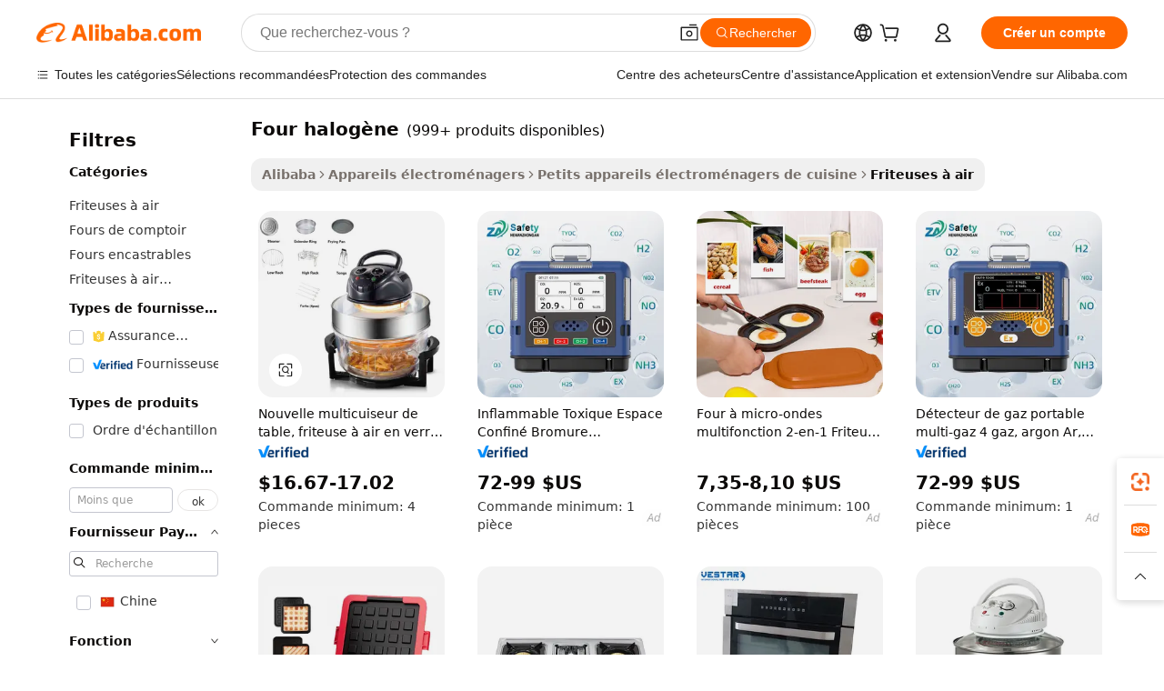

--- FILE ---
content_type: text/html;charset=UTF-8
request_url: https://french.alibaba.com/g/halogen-oven.html
body_size: 194950
content:

<!-- screen_content -->

    <!-- tangram:5410 begin-->
    <!-- tangram:529998 begin-->
    
<!DOCTYPE html>
<html lang="fr" dir="ltr">
  <head>
        <script>
      window.__BB = {
        scene: window.__bb_scene || 'traffic-free-goods'
      };
      window.__BB.BB_CWV_IGNORE = {
          lcp_element: ['#icbu-buyer-pc-top-banner'],
          lcp_url: [],
        };
      window._timing = {}
      window._timing.first_start = Date.now();
      window.needLoginInspiration = Boolean(false);
      // 变量用于标记页面首次可见时间
      let firstVisibleTime = null;
      if (typeof document.hidden !== 'undefined') {
        // 页面首次加载时直接统计
        if (!document.hidden) {
          firstVisibleTime = Date.now();
          window.__BB_timex = 1
        } else {
          // 页面不可见时监听 visibilitychange 事件
          document.addEventListener('visibilitychange', () => {
            if (!document.hidden) {
              firstVisibleTime = Date.now();
              window.__BB_timex = firstVisibleTime - window.performance.timing.navigationStart
              window.__BB.firstVisibleTime = window.__BB_timex
              console.log("Page became visible after "+ window.__BB_timex + " ms");
            }
          }, { once: true });  // 确保只触发一次
        }
      } else {
        console.warn('Page Visibility API is not supported in this browser.');
      }
    </script>
        <meta name="data-spm" content="a2700">
        <meta name="aplus-xplug" content="NONE">
        <meta name="aplus-icbu-disable-umid" content="1">
        <meta name="google-translate-customization" content="9de59014edaf3b99-22e1cf3b5ca21786-g00bb439a5e9e5f8f-f">
    <meta name="yandex-verification" content="25a76ba8e4443bb3" />
    <meta name="msvalidate.01" content="E3FBF0E89B724C30844BF17C59608E8F" />
    <meta name="viewport" content="width=device-width, initial-scale=1.0, maximum-scale=5.0, user-scalable=yes">
        <link rel="preconnect" href="https://s.alicdn.com/" crossorigin>
    <link rel="dns-prefetch" href="https://s.alicdn.com">
                        <link rel="preload" href="https://s.alicdn.com/@g/alilog/??aplus_plugin_icbufront/index.js,mlog/aplus_v2.js" as="script">
        <link rel="preload" href="https://s.alicdn.com/@img/imgextra/i2/O1CN0153JdbU26g4bILVOyC_!!6000000007690-2-tps-418-58.png" as="image">
        <script>
            window.__APLUS_ABRATE__ = {
        perf_group: 'base64cached',
        scene: "traffic-free-goods",
      };
    </script>
    <meta name="aplus-mmstat-timeout" content="15000">
        <meta content="text/html; charset=utf-8" http-equiv="Content-Type">
          <title>Fours halogènes efficaces - Solutions de cuisson polyvalentes</title>
      <meta name="keywords" content="competitive price halogen oven convection,halogen heater lamp,halogen lamp">
      <meta name="description" content="Achetez des fours halogÃ¨nes de haute qualitÃ© auprÃ¨s de fournisseurs fiables. Profitez d'une cuisine efficace grÃ¢ce Ã  des fonctionnalitÃ©s telles que la convection et l'infrarouge. Parfait pour un usage domestique ou commercial.">
            <meta name="pagetiming-rate" content="9">
      <meta name="pagetiming-resource-rate" content="4">
                    <link rel="canonical" href="https://french.alibaba.com/g/halogen-oven.html">
                              <link rel="alternate" hreflang="fr" href="https://french.alibaba.com/g/halogen-oven.html">
                  <link rel="alternate" hreflang="de" href="https://german.alibaba.com/g/halogen-oven.html">
                  <link rel="alternate" hreflang="pt" href="https://portuguese.alibaba.com/g/halogen-oven.html">
                  <link rel="alternate" hreflang="it" href="https://italian.alibaba.com/g/halogen-oven.html">
                  <link rel="alternate" hreflang="es" href="https://spanish.alibaba.com/g/halogen-oven.html">
                  <link rel="alternate" hreflang="ru" href="https://russian.alibaba.com/g/halogen-oven.html">
                  <link rel="alternate" hreflang="ko" href="https://korean.alibaba.com/g/halogen-oven.html">
                  <link rel="alternate" hreflang="ar" href="https://arabic.alibaba.com/g/halogen-oven.html">
                  <link rel="alternate" hreflang="ja" href="https://japanese.alibaba.com/g/halogen-oven.html">
                  <link rel="alternate" hreflang="tr" href="https://turkish.alibaba.com/g/halogen-oven.html">
                  <link rel="alternate" hreflang="th" href="https://thai.alibaba.com/g/halogen-oven.html">
                  <link rel="alternate" hreflang="vi" href="https://vietnamese.alibaba.com/g/halogen-oven.html">
                  <link rel="alternate" hreflang="nl" href="https://dutch.alibaba.com/g/halogen-oven.html">
                  <link rel="alternate" hreflang="he" href="https://hebrew.alibaba.com/g/halogen-oven.html">
                  <link rel="alternate" hreflang="id" href="https://indonesian.alibaba.com/g/halogen-oven.html">
                  <link rel="alternate" hreflang="hi" href="https://hindi.alibaba.com/g/halogen-oven.html">
                  <link rel="alternate" hreflang="en" href="https://www.alibaba.com/showroom/halogen-oven.html">
                  <link rel="alternate" hreflang="zh" href="https://chinese.alibaba.com/g/halogen-oven.html">
                  <link rel="alternate" hreflang="x-default" href="https://www.alibaba.com/showroom/halogen-oven.html">
                                        <script>
      // Aplus 配置自动打点
      var queue = window.goldlog_queue || (window.goldlog_queue = []);
      var tags = ["button", "a", "div", "span", "i", "svg", "input", "li", "tr"];
      queue.push(
        {
          action: 'goldlog.appendMetaInfo',
          arguments: [
            'aplus-auto-exp',
            [
              {
                logkey: '/sc.ug_msite.new_product_exp',
                cssSelector: '[data-spm-exp]',
                props: ["data-spm-exp"],
              },
              {
                logkey: '/sc.ug_pc.seolist_product_exp',
                cssSelector: '.traffic-card-gallery',
                props: ["data-spm-exp"],
              }
            ]
          ]
        }
      )
      queue.push({
        action: 'goldlog.setMetaInfo',
        arguments: ['aplus-auto-clk', JSON.stringify(tags.map(tag =>({
          "logkey": "/sc.ug_msite.new_product_clk",
          tag,
          "filter": "data-spm-clk",
          "props": ["data-spm-clk"]
        })))],
      });
    </script>
  </head>
  <div id="icbu-header"><div id="the-new-header" data-version="4.4.0" data-tnh-auto-exp="tnh-expose" data-scenes="search-products" style="position: relative;background-color: #fff;border-bottom: 1px solid #ddd;box-sizing: border-box; font-family:Inter,SF Pro Text,Roboto,Helvetica Neue,Helvetica,Tahoma,Arial,PingFang SC,Microsoft YaHei;"><div style="display: flex;align-items:center;height: 72px;min-width: 1200px;max-width: 1580px;margin: 0 auto;padding: 0 40px;box-sizing: border-box;"><img style="height: 29px; width: 209px;" src="https://s.alicdn.com/@img/imgextra/i2/O1CN0153JdbU26g4bILVOyC_!!6000000007690-2-tps-418-58.png" alt="" /></div><div style="min-width: 1200px;max-width: 1580px;margin: 0 auto;overflow: hidden;font-size: 14px;display: flex;justify-content: space-between;padding: 0 40px;box-sizing: border-box;"><div style="display: flex; align-items: center; justify-content: space-between"><div style="position: relative; height: 36px; padding: 0 28px 0 20px">All categories</div><div style="position: relative; height: 36px; padding-right: 28px">Featured selections</div><div style="position: relative; height: 36px">Trade Assurance</div></div><div style="display: flex; align-items: center; justify-content: space-between"><div style="position: relative; height: 36px; padding-right: 28px">Buyer Central</div><div style="position: relative; height: 36px; padding-right: 28px">Help Center</div><div style="position: relative; height: 36px; padding-right: 28px">Get the app</div><div style="position: relative; height: 36px">Become a supplier</div></div></div></div></div></div>
  <body data-spm="7724857" style="min-height: calc(100vh + 1px)"><script 
id="beacon-aplus"   
src="//s.alicdn.com/@g/alilog/??aplus_plugin_icbufront/index.js,mlog/aplus_v2.js"
exparams="aplus=async&userid=&aplus&ali_beacon_id=&ali_apache_id=&ali_apache_track=&ali_apache_tracktmp=&eagleeye_traceid=2103018a17688920846746342e111c&ip=3%2e145%2e46%2e49&dmtrack_c={ali%5fresin%5ftrace%3dse%5frst%3dnull%7csp%5fviewtype%3dY%7cset%3d3%7cser%3d1007%7cpageId%3d00db75a52d76415087f8da0e4351df0d%7cm%5fpageid%3dnull%7cpvmi%3dc453e58d3b3041e3972df875ed713846%7csek%5fsepd%3dfour%2bhalog%25C3%25A8ne%7csek%3dhalogen%2boven%7cse%5fpn%3d1%7cp4pid%3dcab31f09%2d41c6%2d405d%2d9463%2d7e3824b09c7d%7csclkid%3dnull%7cforecast%5fpost%5fcate%3dnull%7cseo%5fnew%5fuser%5fflag%3dfalse%7ccategoryId%3d201317302%7cseo%5fsearch%5fmodel%5fupgrade%5fv2%3d2025070801%7cseo%5fmodule%5fcard%5f20240624%3d202406242%7clong%5ftext%5fgoogle%5ftranslate%5fv2%3d2407142%7cseo%5fcontent%5ftd%5fbottom%5ftext%5fupdate%5fkey%3d2025070801%7cseo%5fsearch%5fmodel%5fupgrade%5fv3%3d2025072201%7cdamo%5falt%5freplace%3d2485818%7cseo%5fsearch%5fmodel%5fmulti%5fupgrade%5fv3%3d2025081101%7cwap%5fcross%3d2007659%7cwap%5fcs%5faction%3d2005494%7cAPP%5fVisitor%5fActive%3d26701%7cseo%5fshowroom%5fgoods%5fmix%3d2005244%7cseo%5fdefault%5fcached%5flong%5ftext%5ffrom%5fnew%5fkeyword%5fstep%3d2024122502%7cshowroom%5fgeneral%5ftemplate%3d2005292%7cshowroom%5freview%3d20230308%7cwap%5fcs%5ftext%3dnull%7cstructured%5fdata%3d2025052702%7cseo%5fmulti%5fstyle%5ftext%5fupdate%3d2511181%7cpc%5fnew%5fheader%3dnull%7cseo%5fmeta%5fcate%5ftemplate%5fv1%3d2025042401%7cseo%5fmeta%5ftd%5fsearch%5fkeyword%5fstep%5fv1%3d2025040999%7cseo%5fshowroom%5fbiz%5fbabablog%3d2809001%7cshowroom%5fft%5flong%5ftext%5fbaks%3d80802%7cseo%5ffirstcache%3d2025121600%7cAPP%5fGrowing%5fBuyer%5fHigh%5fIntent%5fActive%3d25488%7cshowroom%5fpc%5fv2019%3d2104%7cAPP%5fProspecting%5fBuyer%3d26712%7ccache%5fcontrol%3d2481986%7cAPP%5fChurned%5fCore%5fBuyer%3d25463%7cseo%5fdefault%5fcached%5flong%5ftext%5fstep%3d24110802%7camp%5flighthouse%5fscore%5fimage%3d19657%7cseo%5fft%5ftranslate%5fgemini%3d25012003%7cwap%5fnode%5fssr%3d2015725%7cdataphant%5fopen%3d27030%7clongtext%5fmulti%5fstyle%5fexpand%5frussian%3d2510141%7cseo%5flongtext%5fgoogle%5fdata%5fsection%3d25021702%7cindustry%5fpopular%5ffloor%3dnull%7cwap%5fad%5fgoods%5fproduct%5finterval%3dnull%7cseo%5fgoods%5fbootom%5fwholesale%5flink%3dnull%7cseo%5fmiddle%5fwholesale%5flink%3d2486164%7cseo%5fkeyword%5faatest%3d5%7cft%5flong%5ftext%5fenpand%5fstep2%3d121602%7cseo%5fft%5flongtext%5fexpand%5fstep3%3d25012102%7cseo%5fwap%5fheadercard%3d2006288%7cAPP%5fChurned%5fInactive%5fVisitor%3d25497%7cAPP%5fGrowing%5fBuyer%5fHigh%5fIntent%5fInactive%3d25484%7cseo%5fmeta%5ftd%5fmulti%5fkey%3d2025061801%7ctop%5frecommend%5f20250120%3d202501201%7clongtext%5fmulti%5fstyle%5fexpand%5ffrench%5fcopy%3d25091802%7clongtext%5fmulti%5fstyle%5fexpand%5ffrench%5fcopy%5fcopy%3d25092502%7cseo%5ffloor%5fexp%3dnull%7cseo%5fshowroom%5falgo%5flink%3d17764%7cseo%5fmeta%5ftd%5faib%5fgeneral%5fkey%3d2025091900%7ccountry%5findustry%3d202311033%7cshowroom%5fft%5flong%5ftext%5fenpand%5fstep1%3d101102%7cseo%5fshowroom%5fnorel%3dnull%7cplp%5fstyle%5f25%5fpc%3d202505222%7cseo%5fggs%5flayer%3d10011%7cquery%5fmutil%5flang%5ftranslate%3d2025060300%7cAPP%5fChurned%5fBuyer%3d25468%7cstream%5frender%5fperf%5fopt%3d2309181%7cwap%5fgoods%3d2007383%7cseo%5fshowroom%5fsimilar%5f20240614%3d202406142%7cchinese%5fopen%3d6307%7cquery%5fgpt%5ftranslate%3d20240820%7cad%5fproduct%5finterval%3dnull%7camp%5fto%5fpwa%3d2007359%7cplp%5faib%5fmulti%5fai%5fmeta%3d20250401%7cwap%5fsupplier%5fcontent%3dnull%7cpc%5ffree%5frefactoring%3d20220315%7cAPP%5fGrowing%5fBuyer%5fInactive%3d25476%7csso%5foem%5ffloor%3dnull%7cseo%5fpc%5fnew%5fview%5f20240807%3d202408072%7cseo%5fbottom%5ftext%5fentity%5fkey%5fcopy%3d2025062400%7cstream%5frender%3d433763%7cseo%5fmodule%5fcard%5f20240424%3d202404241%7cseo%5ftitle%5freplace%5f20191226%3d5841%7clongtext%5fmulti%5fstyle%5fexpand%3d25090802%7cgoogleweblight%3d6516%7clighthouse%5fbase64%3dnull%7cAPP%5fProspecting%5fBuyer%5fActive%3d26719%7cad%5fgoods%5fproduct%5finterval%3dnull%7cseo%5fbottom%5fdeep%5fextend%5fkw%5fkey%3d2025071101%7clongtext%5fmulti%5fstyle%5fexpand%5fturkish%3d25102802%7cilink%5fuv%3d20240911%7cwap%5flist%5fwakeup%3d2005832%7ctpp%5fcrosslink%5fpc%3d20205311%7cseo%5ftop%5fbooth%3d18501%7cAPP%5fGrowing%5fBuyer%5fLess%5fActive%3d25472%7cseo%5fsearch%5fmodel%5fupgrade%5frank%3d2025092401%7cgoodslayer%3d7977%7cft%5flong%5ftext%5ftranslate%5fexpand%5fstep1%3d24110802%7cseo%5fheaderstyle%5ftraffic%5fkey%5fv1%3d2025072100%7ccrosslink%5fswitch%3d2008141%7cp4p%5foutline%3d20240328%7cseo%5fmeta%5ftd%5faib%5fv2%5fkey%3d2025091800%7crts%5fmulti%3d2008404%7cseo%5fad%5foptimization%5fkey%5fv2%3d2025072301%7cAPP%5fVisitor%5fLess%5fActive%3d26693%7cplp%5fstyle%5f25%3d202505192%7ccdn%5fvm%3d2007368%7cwap%5fad%5fproduct%5finterval%3dnull%7cseo%5fsearch%5fmodel%5fmulti%5fupgrade%5frank%3d2025092401%7cpc%5fcard%5fshare%3d2025081201%7cAPP%5fGrowing%5fBuyer%5fHigh%5fIntent%5fLess%5fActive%3d25480%7cgoods%5ftitle%5fsubstitute%3d9619%7cwap%5fscreen%5fexp%3d2025081400%7creact%5fheader%5ftest%3d202502182%7cpc%5fcs%5fcolor%3d2005788%7cshowroom%5fft%5flong%5ftext%5ftest%3d72502%7cone%5ftap%5flogin%5fABTest%3d202308153%7cseo%5fhyh%5fshow%5ftags%3d9867%7cplp%5fstructured%5fdata%3d2508182%7cguide%5fdelete%3d2008526%7cseo%5findustry%5ftemplate%3dnull%7cseo%5fmeta%5ftd%5fmulti%5fes%5fkey%3d2025073101%7cseo%5fshowroom%5fdata%5fmix%3d19888%7csso%5ftop%5franking%5ffloor%3d20031%7cseo%5ftd%5fdeep%5fupgrade%5fkey%5fv3%3d2025081101%7cwap%5fue%5fone%3d2025111401%7cshowroom%5fto%5frts%5flink%3d2008480%7ccountrysearch%5ftest%3dnull%7cshowroom%5flist%5fnew%5farrival%3d2811002%7cchannel%5famp%5fto%5fpwa%3d2008435%7cseo%5fmulti%5fstyles%5flong%5ftext%3d2503172%7cseo%5fmeta%5ftext%5fmutli%5fcate%5ftemplate%5fv1%3d2025080800%7cseo%5fdefault%5fcached%5fmutil%5flong%5ftext%5fstep%3d24110436%7cseo%5faction%5fpoint%5ftype%3d22823%7cseo%5faib%5ftd%5flaunch%5f20240828%5fcopy%3d202408282%7cseo%5fshowroom%5fwholesale%5flink%3d2486142%7cseo%5fperf%5fimprove%3d2023999%7cseo%5fwap%5flist%5fbounce%5f01%3d2063%7cseo%5fwap%5flist%5fbounce%5f02%3d2128%7cAPP%5fGrowing%5fBuyer%5fActive%3d25492%7cvideolayer%3dnull%7cvideo%5fplay%3dnull%7cAPP%5fChurned%5fMember%5fInactive%3d25501%7cseo%5fgoogle%5fnew%5fstruct%3d438326%7cicbu%5falgo%5fp4p%5fseo%5fad%3d2025072301%7ctpp%5ftrace%3dseoKeyword%2dseoKeyword%5fv3%2dproduct%2dPRODUCT%5fFAIL}&pageid=03912e3121030d721768892084&hn=ensearchweb033003013114%2erg%2dus%2deast%2eus68&asid=AQAAAAC0Jm9p3qLRZQAAAABAqjK9VHiEXw==&treq=&tres=" async>
</script>
            <style>body{background-color:white;}.no-scrollbar.il-sticky.il-top-0.il-max-h-\[100vh\].il-w-\[200px\].il-flex-shrink-0.il-flex-grow-0.il-overflow-y-scroll{background-color:#FFF;padding-left:12px}</style>
                    <!-- tangram:530006 begin-->
<!--  -->
 <style>
   @keyframes il-spin {
     to {
       transform: rotate(360deg);
     }
   }
   @keyframes il-pulse {
     50% {
       opacity: 0.5;
     }
   }
   .traffic-card-gallery {display: flex;position: relative;flex-direction: column;justify-content: flex-start;border-radius: 0.5rem;background-color: #fff;padding: 0.5rem 0.5rem 1rem;overflow: hidden;font-size: 0.75rem;line-height: 1rem;}
   .traffic-card-list {display: flex;position: relative;flex-direction: row;justify-content: flex-start;border-bottom-width: 1px;background-color: #fff;padding: 1rem;height: 292px;overflow: hidden;font-size: 0.75rem;line-height: 1rem;}
   .product-price {
     b {
       font-size: 22px;
     }
   }
   .skel-loading {
       animation: il-pulse 2s cubic-bezier(0.4, 0, 0.6, 1) infinite;background-color: hsl(60, 4.8%, 95.9%);
   }
 </style>
<div id="first-cached-card">
  <div style="box-sizing:border-box;display: flex;position: absolute;left: 0;right: 0;margin: 0 auto;z-index: 1;min-width: 1200px;max-width: 1580px;padding: 0.75rem 3.25rem 0;pointer-events: none;">
    <!--页面左侧区域-->
    <div style="width: 200px;padding-top: 1rem;padding-left:12px; background-color: #fff;border-radius: 0.25rem">
      <div class="skel-loading" style="height: 1.5rem;width: 50%;border-radius: 0.25rem;"></div>
      <div style="margin-top: 1rem;margin-bottom: 1rem;">
        <div class="skel-loading" style="height: 1rem;width: calc(100% * 5 / 6);"></div>
        <div
          class="skel-loading"
          style="margin-top: 1rem;height: 1rem;width: calc(100% * 8 / 12);"
        ></div>
        <div class="skel-loading" style="margin-top: 1rem;height: 1rem;width: 75%;"></div>
        <div
          class="skel-loading"
          style="margin-top: 1rem;height: 1rem;width: calc(100% * 7 / 12);"
        ></div>
      </div>
      <div class="skel-loading" style="height: 1.5rem;width: 50%;border-radius: 0.25rem;"></div>
      <div style="margin-top: 1rem;margin-bottom: 1rem;">
        <div class="skel-loading" style="height: 1rem;width: calc(100% * 5 / 6);"></div>
        <div
          class="skel-loading"
          style="margin-top: 1rem;height: 1rem;width: calc(100% * 8 / 12);"
        ></div>
        <div class="skel-loading" style="margin-top: 1rem;height: 1rem;width: 75%;"></div>
        <div
          class="skel-loading"
          style="margin-top: 1rem;height: 1rem;width: calc(100% * 7 / 12);"
        ></div>
      </div>
      <div class="skel-loading" style="height: 1.5rem;width: 50%;border-radius: 0.25rem;"></div>
      <div style="margin-top: 1rem;margin-bottom: 1rem;">
        <div class="skel-loading" style="height: 1rem;width: calc(100% * 5 / 6);"></div>
        <div
          class="skel-loading"
          style="margin-top: 1rem;height: 1rem;width: calc(100% * 8 / 12);"
        ></div>
        <div class="skel-loading" style="margin-top: 1rem;height: 1rem;width: 75%;"></div>
        <div
          class="skel-loading"
          style="margin-top: 1rem;height: 1rem;width: calc(100% * 7 / 12);"
        ></div>
      </div>
      <div class="skel-loading" style="height: 1.5rem;width: 50%;border-radius: 0.25rem;"></div>
      <div style="margin-top: 1rem;margin-bottom: 1rem;">
        <div class="skel-loading" style="height: 1rem;width: calc(100% * 5 / 6);"></div>
        <div
          class="skel-loading"
          style="margin-top: 1rem;height: 1rem;width: calc(100% * 8 / 12);"
        ></div>
        <div class="skel-loading" style="margin-top: 1rem;height: 1rem;width: 75%;"></div>
        <div
          class="skel-loading"
          style="margin-top: 1rem;height: 1rem;width: calc(100% * 7 / 12);"
        ></div>
      </div>
      <div class="skel-loading" style="height: 1.5rem;width: 50%;border-radius: 0.25rem;"></div>
      <div style="margin-top: 1rem;margin-bottom: 1rem;">
        <div class="skel-loading" style="height: 1rem;width: calc(100% * 5 / 6);"></div>
        <div
          class="skel-loading"
          style="margin-top: 1rem;height: 1rem;width: calc(100% * 8 / 12);"
        ></div>
        <div class="skel-loading" style="margin-top: 1rem;height: 1rem;width: 75%;"></div>
        <div
          class="skel-loading"
          style="margin-top: 1rem;height: 1rem;width: calc(100% * 7 / 12);"
        ></div>
      </div>
      <div class="skel-loading" style="height: 1.5rem;width: 50%;border-radius: 0.25rem;"></div>
      <div style="margin-top: 1rem;margin-bottom: 1rem;">
        <div class="skel-loading" style="height: 1rem;width: calc(100% * 5 / 6);"></div>
        <div
          class="skel-loading"
          style="margin-top: 1rem;height: 1rem;width: calc(100% * 8 / 12);"
        ></div>
        <div class="skel-loading" style="margin-top: 1rem;height: 1rem;width: 75%;"></div>
        <div
          class="skel-loading"
          style="margin-top: 1rem;height: 1rem;width: calc(100% * 7 / 12);"
        ></div>
      </div>
    </div>
    <!--页面主体区域-->
    <div style="flex: 1 1 0%; overflow: hidden;padding: 0.5rem 0.5rem 0.5rem 1.5rem">
      <div style="height: 1.25rem;margin-bottom: 1rem;"></div>
      <!-- keywords -->
      <div style="margin-bottom: 1rem;height: 1.75rem;font-weight: 700;font-size: 1.25rem;line-height: 1.75rem;"></div>
      <!-- longtext -->
            <div style="width: calc(25% - 0.9rem);pointer-events: auto">
        <div class="traffic-card-gallery">
          <!-- ProductImage -->
          <a href="//www.alibaba.com/product-detail/New-Multi-Cooker-Desktop-Glass-air_1600849414757.html?from=SEO" target="_blank" style="position: relative;margin-bottom: 0.5rem;aspect-ratio: 1;overflow: hidden;border-radius: 0.5rem;">
            <div style="display: flex; overflow: hidden">
              <div style="position: relative;margin: 0;width: 100%;min-width: 0;flex-shrink: 0;flex-grow: 0;flex-basis: 100%;padding: 0;">
                <img style="position: relative; aspect-ratio: 1; width: 100%" src="[data-uri]" loading="eager" />
                <div style="position: absolute;left: 0;bottom: 0;right: 0;top: 0;background-color: #000;opacity: 0.05;"></div>
              </div>
            </div>
          </a>
          <div style="display: flex;flex: 1 1 0%;flex-direction: column;justify-content: space-between;">
            <div>
              <a class="skel-loading" style="margin-top: 0.5rem;display:inline-block;width:100%;height:1rem;" href="//www.alibaba.com/product-detail/New-Multi-Cooker-Desktop-Glass-air_1600849414757.html" target="_blank"></a>
              <a class="skel-loading" style="margin-top: 0.125rem;display:inline-block;width:100%;height:1rem;" href="//www.alibaba.com/product-detail/New-Multi-Cooker-Desktop-Glass-air_1600849414757.html" target="_blank"></a>
              <div class="skel-loading" style="margin-top: 0.25rem;height:1.625rem;width:75%"></div>
              <div class="skel-loading" style="margin-top: 0.5rem;height: 1rem;width:50%"></div>
              <div class="skel-loading" style="margin-top:0.25rem;height:1rem;width:25%"></div>
            </div>
          </div>

        </div>
      </div>

    </div>
  </div>
</div>
<!-- tangram:530006 end-->
            <style>.component-left-filter-callback{display:flex;position:relative;margin-top:10px;height:1200px}.component-left-filter-callback img{width:200px}.component-left-filter-callback i{position:absolute;top:5%;left:50%}.related-search-wrapper{padding:.5rem;--tw-bg-opacity: 1;background-color:#fff;background-color:rgba(255,255,255,var(--tw-bg-opacity, 1));border-width:1px;border-color:var(--input)}.related-search-wrapper .related-search-box{margin:12px 16px}.related-search-wrapper .related-search-box .related-search-title{display:inline;float:start;color:#666;word-wrap:break-word;margin-right:12px;width:13%}.related-search-wrapper .related-search-box .related-search-content{display:flex;flex-wrap:wrap}.related-search-wrapper .related-search-box .related-search-content .related-search-link{margin-right:12px;width:23%;overflow:hidden;color:#666;text-overflow:ellipsis;white-space:nowrap}.product-title img{margin-right:.5rem;display:inline-block;height:1rem;vertical-align:sub}.product-price b{font-size:22px}.similar-icon{position:absolute;bottom:12px;z-index:2;right:12px}.rfq-card{display:inline-block;position:relative;box-sizing:border-box;margin-bottom:36px}.rfq-card .rfq-card-content{display:flex;position:relative;flex-direction:column;align-items:flex-start;background-size:cover;background-color:#fff;padding:12px;width:100%;height:100%}.rfq-card .rfq-card-content .rfq-card-icon{margin-top:50px}.rfq-card .rfq-card-content .rfq-card-icon img{width:45px}.rfq-card .rfq-card-content .rfq-card-top-title{margin-top:14px;color:#222;font-weight:400;font-size:16px}.rfq-card .rfq-card-content .rfq-card-title{margin-top:24px;color:#333;font-weight:800;font-size:20px}.rfq-card .rfq-card-content .rfq-card-input-box{margin-top:24px;width:100%}.rfq-card .rfq-card-content .rfq-card-input-box textarea{box-sizing:border-box;border:1px solid #ddd;border-radius:4px;background-color:#fff;padding:9px 12px;width:100%;height:88px;resize:none;color:#666;font-weight:400;font-size:13px;font-family:inherit}.rfq-card .rfq-card-content .rfq-card-button{margin-top:24px;border:1px solid #666;border-radius:16px;background-color:#fff;width:67%;color:#000;font-weight:700;font-size:14px;line-height:30px;text-align:center}[data-modulename^=ProductList-] div{contain-intrinsic-size:auto 500px}.traffic-card-gallery:hover{--tw-shadow: 0px 2px 6px 2px rgba(0,0,0,.12157);--tw-shadow-colored: 0px 2px 6px 2px var(--tw-shadow-color);box-shadow:0 0 #0000,0 0 #0000,0 2px 6px 2px #0000001f;box-shadow:var(--tw-ring-offset-shadow, 0 0 rgba(0,0,0,0)),var(--tw-ring-shadow, 0 0 rgba(0,0,0,0)),var(--tw-shadow);z-index:10}.traffic-card-gallery{position:relative;display:flex;flex-direction:column;justify-content:flex-start;overflow:hidden;border-radius:.75rem;--tw-bg-opacity: 1;background-color:#fff;background-color:rgba(255,255,255,var(--tw-bg-opacity, 1));padding:.5rem;font-size:.75rem;line-height:1rem}.traffic-card-list{position:relative;display:flex;height:292px;flex-direction:row;justify-content:flex-start;overflow:hidden;border-bottom-width:1px;--tw-bg-opacity: 1;background-color:#fff;background-color:rgba(255,255,255,var(--tw-bg-opacity, 1));padding:1rem;font-size:.75rem;line-height:1rem}.traffic-card-g-industry:hover{--tw-shadow: 0 0 10px rgba(0,0,0,.1);--tw-shadow-colored: 0 0 10px var(--tw-shadow-color);box-shadow:0 0 #0000,0 0 #0000,0 0 10px #0000001a;box-shadow:var(--tw-ring-offset-shadow, 0 0 rgba(0,0,0,0)),var(--tw-ring-shadow, 0 0 rgba(0,0,0,0)),var(--tw-shadow)}.traffic-card-g-industry{position:relative;border-radius:var(--radius);--tw-bg-opacity: 1;background-color:#fff;background-color:rgba(255,255,255,var(--tw-bg-opacity, 1));padding:1.25rem .75rem .75rem;font-size:.875rem;line-height:1.25rem}.module-filter-section-wrapper{max-height:none!important;overflow-x:hidden}*,:before,:after{--tw-border-spacing-x: 0;--tw-border-spacing-y: 0;--tw-translate-x: 0;--tw-translate-y: 0;--tw-rotate: 0;--tw-skew-x: 0;--tw-skew-y: 0;--tw-scale-x: 1;--tw-scale-y: 1;--tw-pan-x: ;--tw-pan-y: ;--tw-pinch-zoom: ;--tw-scroll-snap-strictness: proximity;--tw-gradient-from-position: ;--tw-gradient-via-position: ;--tw-gradient-to-position: ;--tw-ordinal: ;--tw-slashed-zero: ;--tw-numeric-figure: ;--tw-numeric-spacing: ;--tw-numeric-fraction: ;--tw-ring-inset: ;--tw-ring-offset-width: 0px;--tw-ring-offset-color: #fff;--tw-ring-color: rgba(59, 130, 246, .5);--tw-ring-offset-shadow: 0 0 rgba(0,0,0,0);--tw-ring-shadow: 0 0 rgba(0,0,0,0);--tw-shadow: 0 0 rgba(0,0,0,0);--tw-shadow-colored: 0 0 rgba(0,0,0,0);--tw-blur: ;--tw-brightness: ;--tw-contrast: ;--tw-grayscale: ;--tw-hue-rotate: ;--tw-invert: ;--tw-saturate: ;--tw-sepia: ;--tw-drop-shadow: ;--tw-backdrop-blur: ;--tw-backdrop-brightness: ;--tw-backdrop-contrast: ;--tw-backdrop-grayscale: ;--tw-backdrop-hue-rotate: ;--tw-backdrop-invert: ;--tw-backdrop-opacity: ;--tw-backdrop-saturate: ;--tw-backdrop-sepia: ;--tw-contain-size: ;--tw-contain-layout: ;--tw-contain-paint: ;--tw-contain-style: }::backdrop{--tw-border-spacing-x: 0;--tw-border-spacing-y: 0;--tw-translate-x: 0;--tw-translate-y: 0;--tw-rotate: 0;--tw-skew-x: 0;--tw-skew-y: 0;--tw-scale-x: 1;--tw-scale-y: 1;--tw-pan-x: ;--tw-pan-y: ;--tw-pinch-zoom: ;--tw-scroll-snap-strictness: proximity;--tw-gradient-from-position: ;--tw-gradient-via-position: ;--tw-gradient-to-position: ;--tw-ordinal: ;--tw-slashed-zero: ;--tw-numeric-figure: ;--tw-numeric-spacing: ;--tw-numeric-fraction: ;--tw-ring-inset: ;--tw-ring-offset-width: 0px;--tw-ring-offset-color: #fff;--tw-ring-color: rgba(59, 130, 246, .5);--tw-ring-offset-shadow: 0 0 rgba(0,0,0,0);--tw-ring-shadow: 0 0 rgba(0,0,0,0);--tw-shadow: 0 0 rgba(0,0,0,0);--tw-shadow-colored: 0 0 rgba(0,0,0,0);--tw-blur: ;--tw-brightness: ;--tw-contrast: ;--tw-grayscale: ;--tw-hue-rotate: ;--tw-invert: ;--tw-saturate: ;--tw-sepia: ;--tw-drop-shadow: ;--tw-backdrop-blur: ;--tw-backdrop-brightness: ;--tw-backdrop-contrast: ;--tw-backdrop-grayscale: ;--tw-backdrop-hue-rotate: ;--tw-backdrop-invert: ;--tw-backdrop-opacity: ;--tw-backdrop-saturate: ;--tw-backdrop-sepia: ;--tw-contain-size: ;--tw-contain-layout: ;--tw-contain-paint: ;--tw-contain-style: }*,:before,:after{box-sizing:border-box;border-width:0;border-style:solid;border-color:#e5e7eb}:before,:after{--tw-content: ""}html,:host{line-height:1.5;-webkit-text-size-adjust:100%;-moz-tab-size:4;-o-tab-size:4;tab-size:4;font-family:ui-sans-serif,system-ui,-apple-system,Segoe UI,Roboto,Ubuntu,Cantarell,Noto Sans,sans-serif,"Apple Color Emoji","Segoe UI Emoji",Segoe UI Symbol,"Noto Color Emoji";font-feature-settings:normal;font-variation-settings:normal;-webkit-tap-highlight-color:transparent}body{margin:0;line-height:inherit}hr{height:0;color:inherit;border-top-width:1px}abbr:where([title]){text-decoration:underline;-webkit-text-decoration:underline dotted;text-decoration:underline dotted}h1,h2,h3,h4,h5,h6{font-size:inherit;font-weight:inherit}a{color:inherit;text-decoration:inherit}b,strong{font-weight:bolder}code,kbd,samp,pre{font-family:ui-monospace,SFMono-Regular,Menlo,Monaco,Consolas,Liberation Mono,Courier New,monospace;font-feature-settings:normal;font-variation-settings:normal;font-size:1em}small{font-size:80%}sub,sup{font-size:75%;line-height:0;position:relative;vertical-align:baseline}sub{bottom:-.25em}sup{top:-.5em}table{text-indent:0;border-color:inherit;border-collapse:collapse}button,input,optgroup,select,textarea{font-family:inherit;font-feature-settings:inherit;font-variation-settings:inherit;font-size:100%;font-weight:inherit;line-height:inherit;letter-spacing:inherit;color:inherit;margin:0;padding:0}button,select{text-transform:none}button,input:where([type=button]),input:where([type=reset]),input:where([type=submit]){-webkit-appearance:button;background-color:transparent;background-image:none}:-moz-focusring{outline:auto}:-moz-ui-invalid{box-shadow:none}progress{vertical-align:baseline}::-webkit-inner-spin-button,::-webkit-outer-spin-button{height:auto}[type=search]{-webkit-appearance:textfield;outline-offset:-2px}::-webkit-search-decoration{-webkit-appearance:none}::-webkit-file-upload-button{-webkit-appearance:button;font:inherit}summary{display:list-item}blockquote,dl,dd,h1,h2,h3,h4,h5,h6,hr,figure,p,pre{margin:0}fieldset{margin:0;padding:0}legend{padding:0}ol,ul,menu{list-style:none;margin:0;padding:0}dialog{padding:0}textarea{resize:vertical}input::-moz-placeholder,textarea::-moz-placeholder{opacity:1;color:#9ca3af}input::placeholder,textarea::placeholder{opacity:1;color:#9ca3af}button,[role=button]{cursor:pointer}:disabled{cursor:default}img,svg,video,canvas,audio,iframe,embed,object{display:block;vertical-align:middle}img,video{max-width:100%;height:auto}[hidden]:where(:not([hidden=until-found])){display:none}:root{--background: hsl(0, 0%, 100%);--foreground: hsl(20, 14.3%, 4.1%);--card: hsl(0, 0%, 100%);--card-foreground: hsl(20, 14.3%, 4.1%);--popover: hsl(0, 0%, 100%);--popover-foreground: hsl(20, 14.3%, 4.1%);--primary: hsl(24, 100%, 50%);--primary-foreground: hsl(60, 9.1%, 97.8%);--secondary: hsl(60, 4.8%, 95.9%);--secondary-foreground: #333;--muted: hsl(60, 4.8%, 95.9%);--muted-foreground: hsl(25, 5.3%, 44.7%);--accent: hsl(60, 4.8%, 95.9%);--accent-foreground: hsl(24, 9.8%, 10%);--destructive: hsl(0, 84.2%, 60.2%);--destructive-foreground: hsl(60, 9.1%, 97.8%);--border: hsl(20, 5.9%, 90%);--input: hsl(20, 5.9%, 90%);--ring: hsl(24.6, 95%, 53.1%);--radius: 1rem}.dark{--background: hsl(20, 14.3%, 4.1%);--foreground: hsl(60, 9.1%, 97.8%);--card: hsl(20, 14.3%, 4.1%);--card-foreground: hsl(60, 9.1%, 97.8%);--popover: hsl(20, 14.3%, 4.1%);--popover-foreground: hsl(60, 9.1%, 97.8%);--primary: hsl(20.5, 90.2%, 48.2%);--primary-foreground: hsl(60, 9.1%, 97.8%);--secondary: hsl(12, 6.5%, 15.1%);--secondary-foreground: hsl(60, 9.1%, 97.8%);--muted: hsl(12, 6.5%, 15.1%);--muted-foreground: hsl(24, 5.4%, 63.9%);--accent: hsl(12, 6.5%, 15.1%);--accent-foreground: hsl(60, 9.1%, 97.8%);--destructive: hsl(0, 72.2%, 50.6%);--destructive-foreground: hsl(60, 9.1%, 97.8%);--border: hsl(12, 6.5%, 15.1%);--input: hsl(12, 6.5%, 15.1%);--ring: hsl(20.5, 90.2%, 48.2%)}*{border-color:#e7e5e4;border-color:var(--border)}body{background-color:#fff;background-color:var(--background);color:#0c0a09;color:var(--foreground)}.il-sr-only{position:absolute;width:1px;height:1px;padding:0;margin:-1px;overflow:hidden;clip:rect(0,0,0,0);white-space:nowrap;border-width:0}.il-invisible{visibility:hidden}.il-fixed{position:fixed}.il-absolute{position:absolute}.il-relative{position:relative}.il-sticky{position:sticky}.il-inset-0{inset:0}.il--bottom-12{bottom:-3rem}.il--top-12{top:-3rem}.il-bottom-0{bottom:0}.il-bottom-2{bottom:.5rem}.il-bottom-3{bottom:.75rem}.il-bottom-4{bottom:1rem}.il-end-0{right:0}.il-end-2{right:.5rem}.il-end-3{right:.75rem}.il-end-4{right:1rem}.il-left-0{left:0}.il-left-3{left:.75rem}.il-right-0{right:0}.il-right-2{right:.5rem}.il-right-3{right:.75rem}.il-start-0{left:0}.il-start-1\/2{left:50%}.il-start-2{left:.5rem}.il-start-3{left:.75rem}.il-start-\[50\%\]{left:50%}.il-top-0{top:0}.il-top-1\/2{top:50%}.il-top-16{top:4rem}.il-top-4{top:1rem}.il-top-\[50\%\]{top:50%}.il-z-10{z-index:10}.il-z-50{z-index:50}.il-z-\[9999\]{z-index:9999}.il-col-span-4{grid-column:span 4 / span 4}.il-m-0{margin:0}.il-m-3{margin:.75rem}.il-m-auto{margin:auto}.il-mx-auto{margin-left:auto;margin-right:auto}.il-my-3{margin-top:.75rem;margin-bottom:.75rem}.il-my-5{margin-top:1.25rem;margin-bottom:1.25rem}.il-my-auto{margin-top:auto;margin-bottom:auto}.\!il-mb-4{margin-bottom:1rem!important}.il--mt-4{margin-top:-1rem}.il-mb-0{margin-bottom:0}.il-mb-1{margin-bottom:.25rem}.il-mb-2{margin-bottom:.5rem}.il-mb-3{margin-bottom:.75rem}.il-mb-4{margin-bottom:1rem}.il-mb-5{margin-bottom:1.25rem}.il-mb-6{margin-bottom:1.5rem}.il-mb-8{margin-bottom:2rem}.il-mb-\[-0\.75rem\]{margin-bottom:-.75rem}.il-mb-\[0\.125rem\]{margin-bottom:.125rem}.il-me-1{margin-right:.25rem}.il-me-2{margin-right:.5rem}.il-me-3{margin-right:.75rem}.il-me-auto{margin-right:auto}.il-mr-1{margin-right:.25rem}.il-mr-2{margin-right:.5rem}.il-ms-1{margin-left:.25rem}.il-ms-4{margin-left:1rem}.il-ms-5{margin-left:1.25rem}.il-ms-8{margin-left:2rem}.il-ms-\[\.375rem\]{margin-left:.375rem}.il-ms-auto{margin-left:auto}.il-mt-0{margin-top:0}.il-mt-0\.5{margin-top:.125rem}.il-mt-1{margin-top:.25rem}.il-mt-2{margin-top:.5rem}.il-mt-3{margin-top:.75rem}.il-mt-4{margin-top:1rem}.il-mt-6{margin-top:1.5rem}.il-line-clamp-1{overflow:hidden;display:-webkit-box;-webkit-box-orient:vertical;-webkit-line-clamp:1}.il-line-clamp-2{overflow:hidden;display:-webkit-box;-webkit-box-orient:vertical;-webkit-line-clamp:2}.il-line-clamp-6{overflow:hidden;display:-webkit-box;-webkit-box-orient:vertical;-webkit-line-clamp:6}.il-inline-block{display:inline-block}.il-inline{display:inline}.il-flex{display:flex}.il-inline-flex{display:inline-flex}.il-grid{display:grid}.il-aspect-square{aspect-ratio:1 / 1}.il-size-5{width:1.25rem;height:1.25rem}.il-h-1{height:.25rem}.il-h-10{height:2.5rem}.il-h-11{height:2.75rem}.il-h-20{height:5rem}.il-h-24{height:6rem}.il-h-3\.5{height:.875rem}.il-h-4{height:1rem}.il-h-40{height:10rem}.il-h-6{height:1.5rem}.il-h-8{height:2rem}.il-h-9{height:2.25rem}.il-h-\[150px\]{height:150px}.il-h-\[152px\]{height:152px}.il-h-\[18\.25rem\]{height:18.25rem}.il-h-\[292px\]{height:292px}.il-h-\[600px\]{height:600px}.il-h-auto{height:auto}.il-h-fit{height:-moz-fit-content;height:fit-content}.il-h-full{height:100%}.il-h-screen{height:100vh}.il-max-h-\[100vh\]{max-height:100vh}.il-w-1\/2{width:50%}.il-w-10{width:2.5rem}.il-w-10\/12{width:83.333333%}.il-w-4{width:1rem}.il-w-6{width:1.5rem}.il-w-64{width:16rem}.il-w-7\/12{width:58.333333%}.il-w-72{width:18rem}.il-w-8{width:2rem}.il-w-8\/12{width:66.666667%}.il-w-9{width:2.25rem}.il-w-9\/12{width:75%}.il-w-\[200px\]{width:200px}.il-w-\[84px\]{width:84px}.il-w-fit{width:-moz-fit-content;width:fit-content}.il-w-full{width:100%}.il-w-screen{width:100vw}.il-min-w-0{min-width:0px}.il-min-w-3{min-width:.75rem}.il-min-w-\[1200px\]{min-width:1200px}.il-max-w-\[1000px\]{max-width:1000px}.il-max-w-\[1580px\]{max-width:1580px}.il-max-w-full{max-width:100%}.il-max-w-lg{max-width:32rem}.il-flex-1{flex:1 1 0%}.il-flex-shrink-0,.il-shrink-0{flex-shrink:0}.il-flex-grow-0,.il-grow-0{flex-grow:0}.il-basis-24{flex-basis:6rem}.il-basis-full{flex-basis:100%}.il-origin-\[--radix-tooltip-content-transform-origin\]{transform-origin:var(--radix-tooltip-content-transform-origin)}.il--translate-x-1\/2{--tw-translate-x: -50%;transform:translate(-50%,var(--tw-translate-y)) rotate(var(--tw-rotate)) skew(var(--tw-skew-x)) skewY(var(--tw-skew-y)) scaleX(var(--tw-scale-x)) scaleY(var(--tw-scale-y));transform:translate(var(--tw-translate-x),var(--tw-translate-y)) rotate(var(--tw-rotate)) skew(var(--tw-skew-x)) skewY(var(--tw-skew-y)) scaleX(var(--tw-scale-x)) scaleY(var(--tw-scale-y))}.il--translate-y-1\/2{--tw-translate-y: -50%;transform:translate(var(--tw-translate-x),-50%) rotate(var(--tw-rotate)) skew(var(--tw-skew-x)) skewY(var(--tw-skew-y)) scaleX(var(--tw-scale-x)) scaleY(var(--tw-scale-y));transform:translate(var(--tw-translate-x),var(--tw-translate-y)) rotate(var(--tw-rotate)) skew(var(--tw-skew-x)) skewY(var(--tw-skew-y)) scaleX(var(--tw-scale-x)) scaleY(var(--tw-scale-y))}.il-translate-x-\[-50\%\]{--tw-translate-x: -50%;transform:translate(-50%,var(--tw-translate-y)) rotate(var(--tw-rotate)) skew(var(--tw-skew-x)) skewY(var(--tw-skew-y)) scaleX(var(--tw-scale-x)) scaleY(var(--tw-scale-y));transform:translate(var(--tw-translate-x),var(--tw-translate-y)) rotate(var(--tw-rotate)) skew(var(--tw-skew-x)) skewY(var(--tw-skew-y)) scaleX(var(--tw-scale-x)) scaleY(var(--tw-scale-y))}.il-translate-y-\[-50\%\]{--tw-translate-y: -50%;transform:translate(var(--tw-translate-x),-50%) rotate(var(--tw-rotate)) skew(var(--tw-skew-x)) skewY(var(--tw-skew-y)) scaleX(var(--tw-scale-x)) scaleY(var(--tw-scale-y));transform:translate(var(--tw-translate-x),var(--tw-translate-y)) rotate(var(--tw-rotate)) skew(var(--tw-skew-x)) skewY(var(--tw-skew-y)) scaleX(var(--tw-scale-x)) scaleY(var(--tw-scale-y))}.il-rotate-90{--tw-rotate: 90deg;transform:translate(var(--tw-translate-x),var(--tw-translate-y)) rotate(90deg) skew(var(--tw-skew-x)) skewY(var(--tw-skew-y)) scaleX(var(--tw-scale-x)) scaleY(var(--tw-scale-y));transform:translate(var(--tw-translate-x),var(--tw-translate-y)) rotate(var(--tw-rotate)) skew(var(--tw-skew-x)) skewY(var(--tw-skew-y)) scaleX(var(--tw-scale-x)) scaleY(var(--tw-scale-y))}@keyframes il-pulse{50%{opacity:.5}}.il-animate-pulse{animation:il-pulse 2s cubic-bezier(.4,0,.6,1) infinite}@keyframes il-spin{to{transform:rotate(360deg)}}.il-animate-spin{animation:il-spin 1s linear infinite}.il-cursor-pointer{cursor:pointer}.il-list-disc{list-style-type:disc}.il-grid-cols-2{grid-template-columns:repeat(2,minmax(0,1fr))}.il-grid-cols-4{grid-template-columns:repeat(4,minmax(0,1fr))}.il-flex-row{flex-direction:row}.il-flex-col{flex-direction:column}.il-flex-col-reverse{flex-direction:column-reverse}.il-flex-wrap{flex-wrap:wrap}.il-flex-nowrap{flex-wrap:nowrap}.il-items-start{align-items:flex-start}.il-items-center{align-items:center}.il-items-baseline{align-items:baseline}.il-justify-start{justify-content:flex-start}.il-justify-end{justify-content:flex-end}.il-justify-center{justify-content:center}.il-justify-between{justify-content:space-between}.il-gap-1{gap:.25rem}.il-gap-1\.5{gap:.375rem}.il-gap-10{gap:2.5rem}.il-gap-2{gap:.5rem}.il-gap-3{gap:.75rem}.il-gap-4{gap:1rem}.il-gap-8{gap:2rem}.il-gap-\[\.0938rem\]{gap:.0938rem}.il-gap-\[\.375rem\]{gap:.375rem}.il-gap-\[0\.125rem\]{gap:.125rem}.\!il-gap-x-5{-moz-column-gap:1.25rem!important;column-gap:1.25rem!important}.\!il-gap-y-5{row-gap:1.25rem!important}.il-space-y-1\.5>:not([hidden])~:not([hidden]){--tw-space-y-reverse: 0;margin-top:calc(.375rem * (1 - var(--tw-space-y-reverse)));margin-top:.375rem;margin-top:calc(.375rem * calc(1 - var(--tw-space-y-reverse)));margin-bottom:0rem;margin-bottom:calc(.375rem * var(--tw-space-y-reverse))}.il-space-y-4>:not([hidden])~:not([hidden]){--tw-space-y-reverse: 0;margin-top:calc(1rem * (1 - var(--tw-space-y-reverse)));margin-top:1rem;margin-top:calc(1rem * calc(1 - var(--tw-space-y-reverse)));margin-bottom:0rem;margin-bottom:calc(1rem * var(--tw-space-y-reverse))}.il-overflow-hidden{overflow:hidden}.il-overflow-y-auto{overflow-y:auto}.il-overflow-y-scroll{overflow-y:scroll}.il-truncate{overflow:hidden;text-overflow:ellipsis;white-space:nowrap}.il-text-ellipsis{text-overflow:ellipsis}.il-whitespace-normal{white-space:normal}.il-whitespace-nowrap{white-space:nowrap}.il-break-normal{word-wrap:normal;word-break:normal}.il-break-words{word-wrap:break-word}.il-break-all{word-break:break-all}.il-rounded{border-radius:.25rem}.il-rounded-2xl{border-radius:1rem}.il-rounded-\[0\.5rem\]{border-radius:.5rem}.il-rounded-\[1\.25rem\]{border-radius:1.25rem}.il-rounded-full{border-radius:9999px}.il-rounded-lg{border-radius:1rem;border-radius:var(--radius)}.il-rounded-md{border-radius:calc(1rem - 2px);border-radius:calc(var(--radius) - 2px)}.il-rounded-sm{border-radius:calc(1rem - 4px);border-radius:calc(var(--radius) - 4px)}.il-rounded-xl{border-radius:.75rem}.il-border,.il-border-\[1px\]{border-width:1px}.il-border-b,.il-border-b-\[1px\]{border-bottom-width:1px}.il-border-solid{border-style:solid}.il-border-none{border-style:none}.il-border-\[\#222\]{--tw-border-opacity: 1;border-color:#222;border-color:rgba(34,34,34,var(--tw-border-opacity, 1))}.il-border-\[\#DDD\]{--tw-border-opacity: 1;border-color:#ddd;border-color:rgba(221,221,221,var(--tw-border-opacity, 1))}.il-border-foreground{border-color:#0c0a09;border-color:var(--foreground)}.il-border-input{border-color:#e7e5e4;border-color:var(--input)}.il-bg-\[\#F8F8F8\]{--tw-bg-opacity: 1;background-color:#f8f8f8;background-color:rgba(248,248,248,var(--tw-bg-opacity, 1))}.il-bg-\[\#d9d9d963\]{background-color:#d9d9d963}.il-bg-accent{background-color:#f5f5f4;background-color:var(--accent)}.il-bg-background{background-color:#fff;background-color:var(--background)}.il-bg-black{--tw-bg-opacity: 1;background-color:#000;background-color:rgba(0,0,0,var(--tw-bg-opacity, 1))}.il-bg-black\/80{background-color:#000c}.il-bg-destructive{background-color:#ef4444;background-color:var(--destructive)}.il-bg-gray-300{--tw-bg-opacity: 1;background-color:#d1d5db;background-color:rgba(209,213,219,var(--tw-bg-opacity, 1))}.il-bg-muted{background-color:#f5f5f4;background-color:var(--muted)}.il-bg-orange-500{--tw-bg-opacity: 1;background-color:#f97316;background-color:rgba(249,115,22,var(--tw-bg-opacity, 1))}.il-bg-popover{background-color:#fff;background-color:var(--popover)}.il-bg-primary{background-color:#f60;background-color:var(--primary)}.il-bg-secondary{background-color:#f5f5f4;background-color:var(--secondary)}.il-bg-transparent{background-color:transparent}.il-bg-white{--tw-bg-opacity: 1;background-color:#fff;background-color:rgba(255,255,255,var(--tw-bg-opacity, 1))}.il-bg-opacity-80{--tw-bg-opacity: .8}.il-bg-cover{background-size:cover}.il-bg-no-repeat{background-repeat:no-repeat}.il-fill-black{fill:#000}.il-object-cover{-o-object-fit:cover;object-fit:cover}.il-p-0{padding:0}.il-p-1{padding:.25rem}.il-p-2{padding:.5rem}.il-p-3{padding:.75rem}.il-p-4{padding:1rem}.il-p-5{padding:1.25rem}.il-p-6{padding:1.5rem}.il-px-2{padding-left:.5rem;padding-right:.5rem}.il-px-3{padding-left:.75rem;padding-right:.75rem}.il-py-0\.5{padding-top:.125rem;padding-bottom:.125rem}.il-py-1\.5{padding-top:.375rem;padding-bottom:.375rem}.il-py-10{padding-top:2.5rem;padding-bottom:2.5rem}.il-py-2{padding-top:.5rem;padding-bottom:.5rem}.il-py-3{padding-top:.75rem;padding-bottom:.75rem}.il-pb-0{padding-bottom:0}.il-pb-3{padding-bottom:.75rem}.il-pb-4{padding-bottom:1rem}.il-pb-8{padding-bottom:2rem}.il-pe-0{padding-right:0}.il-pe-2{padding-right:.5rem}.il-pe-3{padding-right:.75rem}.il-pe-4{padding-right:1rem}.il-pe-6{padding-right:1.5rem}.il-pe-8{padding-right:2rem}.il-pe-\[12px\]{padding-right:12px}.il-pe-\[3\.25rem\]{padding-right:3.25rem}.il-pl-4{padding-left:1rem}.il-ps-0{padding-left:0}.il-ps-2{padding-left:.5rem}.il-ps-3{padding-left:.75rem}.il-ps-4{padding-left:1rem}.il-ps-6{padding-left:1.5rem}.il-ps-8{padding-left:2rem}.il-ps-\[12px\]{padding-left:12px}.il-ps-\[3\.25rem\]{padding-left:3.25rem}.il-pt-10{padding-top:2.5rem}.il-pt-4{padding-top:1rem}.il-pt-5{padding-top:1.25rem}.il-pt-6{padding-top:1.5rem}.il-pt-7{padding-top:1.75rem}.il-text-center{text-align:center}.il-text-start{text-align:left}.il-text-2xl{font-size:1.5rem;line-height:2rem}.il-text-base{font-size:1rem;line-height:1.5rem}.il-text-lg{font-size:1.125rem;line-height:1.75rem}.il-text-sm{font-size:.875rem;line-height:1.25rem}.il-text-xl{font-size:1.25rem;line-height:1.75rem}.il-text-xs{font-size:.75rem;line-height:1rem}.il-font-\[600\]{font-weight:600}.il-font-bold{font-weight:700}.il-font-medium{font-weight:500}.il-font-normal{font-weight:400}.il-font-semibold{font-weight:600}.il-leading-3{line-height:.75rem}.il-leading-4{line-height:1rem}.il-leading-\[1\.43\]{line-height:1.43}.il-leading-\[18px\]{line-height:18px}.il-leading-\[26px\]{line-height:26px}.il-leading-none{line-height:1}.il-tracking-tight{letter-spacing:-.025em}.il-text-\[\#00820D\]{--tw-text-opacity: 1;color:#00820d;color:rgba(0,130,13,var(--tw-text-opacity, 1))}.il-text-\[\#222\]{--tw-text-opacity: 1;color:#222;color:rgba(34,34,34,var(--tw-text-opacity, 1))}.il-text-\[\#444\]{--tw-text-opacity: 1;color:#444;color:rgba(68,68,68,var(--tw-text-opacity, 1))}.il-text-\[\#4B1D1F\]{--tw-text-opacity: 1;color:#4b1d1f;color:rgba(75,29,31,var(--tw-text-opacity, 1))}.il-text-\[\#767676\]{--tw-text-opacity: 1;color:#767676;color:rgba(118,118,118,var(--tw-text-opacity, 1))}.il-text-\[\#D04A0A\]{--tw-text-opacity: 1;color:#d04a0a;color:rgba(208,74,10,var(--tw-text-opacity, 1))}.il-text-\[\#F7421E\]{--tw-text-opacity: 1;color:#f7421e;color:rgba(247,66,30,var(--tw-text-opacity, 1))}.il-text-\[\#FF6600\]{--tw-text-opacity: 1;color:#f60;color:rgba(255,102,0,var(--tw-text-opacity, 1))}.il-text-\[\#f7421e\]{--tw-text-opacity: 1;color:#f7421e;color:rgba(247,66,30,var(--tw-text-opacity, 1))}.il-text-destructive-foreground{color:#fafaf9;color:var(--destructive-foreground)}.il-text-foreground{color:#0c0a09;color:var(--foreground)}.il-text-muted-foreground{color:#78716c;color:var(--muted-foreground)}.il-text-popover-foreground{color:#0c0a09;color:var(--popover-foreground)}.il-text-primary{color:#f60;color:var(--primary)}.il-text-primary-foreground{color:#fafaf9;color:var(--primary-foreground)}.il-text-secondary-foreground{color:#333;color:var(--secondary-foreground)}.il-text-white{--tw-text-opacity: 1;color:#fff;color:rgba(255,255,255,var(--tw-text-opacity, 1))}.il-underline{text-decoration-line:underline}.il-line-through{text-decoration-line:line-through}.il-underline-offset-4{text-underline-offset:4px}.il-opacity-5{opacity:.05}.il-opacity-70{opacity:.7}.il-shadow-\[0_2px_6px_2px_rgba\(0\,0\,0\,0\.12\)\]{--tw-shadow: 0 2px 6px 2px rgba(0,0,0,.12);--tw-shadow-colored: 0 2px 6px 2px var(--tw-shadow-color);box-shadow:0 0 #0000,0 0 #0000,0 2px 6px 2px #0000001f;box-shadow:var(--tw-ring-offset-shadow, 0 0 rgba(0,0,0,0)),var(--tw-ring-shadow, 0 0 rgba(0,0,0,0)),var(--tw-shadow)}.il-shadow-cards{--tw-shadow: 0 0 10px rgba(0,0,0,.1);--tw-shadow-colored: 0 0 10px var(--tw-shadow-color);box-shadow:0 0 #0000,0 0 #0000,0 0 10px #0000001a;box-shadow:var(--tw-ring-offset-shadow, 0 0 rgba(0,0,0,0)),var(--tw-ring-shadow, 0 0 rgba(0,0,0,0)),var(--tw-shadow)}.il-shadow-lg{--tw-shadow: 0 10px 15px -3px rgba(0, 0, 0, .1), 0 4px 6px -4px rgba(0, 0, 0, .1);--tw-shadow-colored: 0 10px 15px -3px var(--tw-shadow-color), 0 4px 6px -4px var(--tw-shadow-color);box-shadow:0 0 #0000,0 0 #0000,0 10px 15px -3px #0000001a,0 4px 6px -4px #0000001a;box-shadow:var(--tw-ring-offset-shadow, 0 0 rgba(0,0,0,0)),var(--tw-ring-shadow, 0 0 rgba(0,0,0,0)),var(--tw-shadow)}.il-shadow-md{--tw-shadow: 0 4px 6px -1px rgba(0, 0, 0, .1), 0 2px 4px -2px rgba(0, 0, 0, .1);--tw-shadow-colored: 0 4px 6px -1px var(--tw-shadow-color), 0 2px 4px -2px var(--tw-shadow-color);box-shadow:0 0 #0000,0 0 #0000,0 4px 6px -1px #0000001a,0 2px 4px -2px #0000001a;box-shadow:var(--tw-ring-offset-shadow, 0 0 rgba(0,0,0,0)),var(--tw-ring-shadow, 0 0 rgba(0,0,0,0)),var(--tw-shadow)}.il-outline-none{outline:2px solid transparent;outline-offset:2px}.il-outline-1{outline-width:1px}.il-ring-offset-background{--tw-ring-offset-color: var(--background)}.il-transition-colors{transition-property:color,background-color,border-color,text-decoration-color,fill,stroke;transition-timing-function:cubic-bezier(.4,0,.2,1);transition-duration:.15s}.il-transition-opacity{transition-property:opacity;transition-timing-function:cubic-bezier(.4,0,.2,1);transition-duration:.15s}.il-transition-transform{transition-property:transform;transition-timing-function:cubic-bezier(.4,0,.2,1);transition-duration:.15s}.il-duration-200{transition-duration:.2s}.il-duration-300{transition-duration:.3s}.il-ease-in-out{transition-timing-function:cubic-bezier(.4,0,.2,1)}@keyframes enter{0%{opacity:1;opacity:var(--tw-enter-opacity, 1);transform:translateZ(0) scaleZ(1) rotate(0);transform:translate3d(var(--tw-enter-translate-x, 0),var(--tw-enter-translate-y, 0),0) scale3d(var(--tw-enter-scale, 1),var(--tw-enter-scale, 1),var(--tw-enter-scale, 1)) rotate(var(--tw-enter-rotate, 0))}}@keyframes exit{to{opacity:1;opacity:var(--tw-exit-opacity, 1);transform:translateZ(0) scaleZ(1) rotate(0);transform:translate3d(var(--tw-exit-translate-x, 0),var(--tw-exit-translate-y, 0),0) scale3d(var(--tw-exit-scale, 1),var(--tw-exit-scale, 1),var(--tw-exit-scale, 1)) rotate(var(--tw-exit-rotate, 0))}}.il-animate-in{animation-name:enter;animation-duration:.15s;--tw-enter-opacity: initial;--tw-enter-scale: initial;--tw-enter-rotate: initial;--tw-enter-translate-x: initial;--tw-enter-translate-y: initial}.il-fade-in-0{--tw-enter-opacity: 0}.il-zoom-in-95{--tw-enter-scale: .95}.il-duration-200{animation-duration:.2s}.il-duration-300{animation-duration:.3s}.il-ease-in-out{animation-timing-function:cubic-bezier(.4,0,.2,1)}.no-scrollbar::-webkit-scrollbar{display:none}.no-scrollbar{-ms-overflow-style:none;scrollbar-width:none}.longtext-style-inmodel h2{margin-bottom:.5rem;margin-top:1rem;font-size:1rem;line-height:1.5rem;font-weight:700}.first-of-type\:il-ms-4:first-of-type{margin-left:1rem}.hover\:il-bg-\[\#f4f4f4\]:hover{--tw-bg-opacity: 1;background-color:#f4f4f4;background-color:rgba(244,244,244,var(--tw-bg-opacity, 1))}.hover\:il-bg-accent:hover{background-color:#f5f5f4;background-color:var(--accent)}.hover\:il-text-accent-foreground:hover{color:#1c1917;color:var(--accent-foreground)}.hover\:il-text-foreground:hover{color:#0c0a09;color:var(--foreground)}.hover\:il-underline:hover{text-decoration-line:underline}.hover\:il-opacity-100:hover{opacity:1}.hover\:il-opacity-90:hover{opacity:.9}.focus\:il-outline-none:focus{outline:2px solid transparent;outline-offset:2px}.focus\:il-ring-2:focus{--tw-ring-offset-shadow: var(--tw-ring-inset) 0 0 0 var(--tw-ring-offset-width) var(--tw-ring-offset-color);--tw-ring-shadow: var(--tw-ring-inset) 0 0 0 calc(2px + var(--tw-ring-offset-width)) var(--tw-ring-color);box-shadow:var(--tw-ring-offset-shadow),var(--tw-ring-shadow),0 0 #0000;box-shadow:var(--tw-ring-offset-shadow),var(--tw-ring-shadow),var(--tw-shadow, 0 0 rgba(0,0,0,0))}.focus\:il-ring-ring:focus{--tw-ring-color: var(--ring)}.focus\:il-ring-offset-2:focus{--tw-ring-offset-width: 2px}.focus-visible\:il-outline-none:focus-visible{outline:2px solid transparent;outline-offset:2px}.focus-visible\:il-ring-2:focus-visible{--tw-ring-offset-shadow: var(--tw-ring-inset) 0 0 0 var(--tw-ring-offset-width) var(--tw-ring-offset-color);--tw-ring-shadow: var(--tw-ring-inset) 0 0 0 calc(2px + var(--tw-ring-offset-width)) var(--tw-ring-color);box-shadow:var(--tw-ring-offset-shadow),var(--tw-ring-shadow),0 0 #0000;box-shadow:var(--tw-ring-offset-shadow),var(--tw-ring-shadow),var(--tw-shadow, 0 0 rgba(0,0,0,0))}.focus-visible\:il-ring-ring:focus-visible{--tw-ring-color: var(--ring)}.focus-visible\:il-ring-offset-2:focus-visible{--tw-ring-offset-width: 2px}.active\:il-bg-primary:active{background-color:#f60;background-color:var(--primary)}.active\:il-bg-white:active{--tw-bg-opacity: 1;background-color:#fff;background-color:rgba(255,255,255,var(--tw-bg-opacity, 1))}.disabled\:il-pointer-events-none:disabled{pointer-events:none}.disabled\:il-opacity-10:disabled{opacity:.1}.il-group:hover .group-hover\:il-visible{visibility:visible}.il-group:hover .group-hover\:il-scale-110{--tw-scale-x: 1.1;--tw-scale-y: 1.1;transform:translate(var(--tw-translate-x),var(--tw-translate-y)) rotate(var(--tw-rotate)) skew(var(--tw-skew-x)) skewY(var(--tw-skew-y)) scaleX(1.1) scaleY(1.1);transform:translate(var(--tw-translate-x),var(--tw-translate-y)) rotate(var(--tw-rotate)) skew(var(--tw-skew-x)) skewY(var(--tw-skew-y)) scaleX(var(--tw-scale-x)) scaleY(var(--tw-scale-y))}.il-group:hover .group-hover\:il-underline{text-decoration-line:underline}.data-\[state\=open\]\:il-animate-in[data-state=open]{animation-name:enter;animation-duration:.15s;--tw-enter-opacity: initial;--tw-enter-scale: initial;--tw-enter-rotate: initial;--tw-enter-translate-x: initial;--tw-enter-translate-y: initial}.data-\[state\=closed\]\:il-animate-out[data-state=closed]{animation-name:exit;animation-duration:.15s;--tw-exit-opacity: initial;--tw-exit-scale: initial;--tw-exit-rotate: initial;--tw-exit-translate-x: initial;--tw-exit-translate-y: initial}.data-\[state\=closed\]\:il-fade-out-0[data-state=closed]{--tw-exit-opacity: 0}.data-\[state\=open\]\:il-fade-in-0[data-state=open]{--tw-enter-opacity: 0}.data-\[state\=closed\]\:il-zoom-out-95[data-state=closed]{--tw-exit-scale: .95}.data-\[state\=open\]\:il-zoom-in-95[data-state=open]{--tw-enter-scale: .95}.data-\[side\=bottom\]\:il-slide-in-from-top-2[data-side=bottom]{--tw-enter-translate-y: -.5rem}.data-\[side\=left\]\:il-slide-in-from-right-2[data-side=left]{--tw-enter-translate-x: .5rem}.data-\[side\=right\]\:il-slide-in-from-left-2[data-side=right]{--tw-enter-translate-x: -.5rem}.data-\[side\=top\]\:il-slide-in-from-bottom-2[data-side=top]{--tw-enter-translate-y: .5rem}@media (min-width: 640px){.sm\:il-flex-row{flex-direction:row}.sm\:il-justify-end{justify-content:flex-end}.sm\:il-gap-2\.5{gap:.625rem}.sm\:il-space-x-2>:not([hidden])~:not([hidden]){--tw-space-x-reverse: 0;margin-right:0rem;margin-right:calc(.5rem * var(--tw-space-x-reverse));margin-left:calc(.5rem * (1 - var(--tw-space-x-reverse)));margin-left:.5rem;margin-left:calc(.5rem * calc(1 - var(--tw-space-x-reverse)))}.sm\:il-rounded-lg{border-radius:1rem;border-radius:var(--radius)}.sm\:il-text-left{text-align:left}}.rtl\:il-translate-x-\[50\%\]:where([dir=rtl],[dir=rtl] *){--tw-translate-x: 50%;transform:translate(50%,var(--tw-translate-y)) rotate(var(--tw-rotate)) skew(var(--tw-skew-x)) skewY(var(--tw-skew-y)) scaleX(var(--tw-scale-x)) scaleY(var(--tw-scale-y));transform:translate(var(--tw-translate-x),var(--tw-translate-y)) rotate(var(--tw-rotate)) skew(var(--tw-skew-x)) skewY(var(--tw-skew-y)) scaleX(var(--tw-scale-x)) scaleY(var(--tw-scale-y))}.rtl\:il-scale-\[-1\]:where([dir=rtl],[dir=rtl] *){--tw-scale-x: -1;--tw-scale-y: -1;transform:translate(var(--tw-translate-x),var(--tw-translate-y)) rotate(var(--tw-rotate)) skew(var(--tw-skew-x)) skewY(var(--tw-skew-y)) scaleX(-1) scaleY(-1);transform:translate(var(--tw-translate-x),var(--tw-translate-y)) rotate(var(--tw-rotate)) skew(var(--tw-skew-x)) skewY(var(--tw-skew-y)) scaleX(var(--tw-scale-x)) scaleY(var(--tw-scale-y))}.rtl\:il-scale-x-\[-1\]:where([dir=rtl],[dir=rtl] *){--tw-scale-x: -1;transform:translate(var(--tw-translate-x),var(--tw-translate-y)) rotate(var(--tw-rotate)) skew(var(--tw-skew-x)) skewY(var(--tw-skew-y)) scaleX(-1) scaleY(var(--tw-scale-y));transform:translate(var(--tw-translate-x),var(--tw-translate-y)) rotate(var(--tw-rotate)) skew(var(--tw-skew-x)) skewY(var(--tw-skew-y)) scaleX(var(--tw-scale-x)) scaleY(var(--tw-scale-y))}.rtl\:il-flex-row-reverse:where([dir=rtl],[dir=rtl] *){flex-direction:row-reverse}.\[\&\>svg\]\:il-size-3\.5>svg{width:.875rem;height:.875rem}
</style>
            <style>.switch-to-popover-trigger{position:relative}.switch-to-popover-trigger .switch-to-popover-content{position:absolute;left:50%;z-index:9999;cursor:default}html[dir=rtl] .switch-to-popover-trigger .switch-to-popover-content{left:auto;right:50%}.switch-to-popover-trigger .switch-to-popover-content .down-arrow{width:0;height:0;border-left:11px solid transparent;border-right:11px solid transparent;border-bottom:12px solid #222;transform:translate(-50%);filter:drop-shadow(0 -2px 2px rgba(0,0,0,.05));z-index:1}html[dir=rtl] .switch-to-popover-trigger .switch-to-popover-content .down-arrow{transform:translate(50%)}.switch-to-popover-trigger .switch-to-popover-content .content-container{background-color:#222;border-radius:12px;padding:16px;color:#fff;transform:translate(-50%);width:320px;height:-moz-fit-content;height:fit-content;display:flex;justify-content:space-between;align-items:start}html[dir=rtl] .switch-to-popover-trigger .switch-to-popover-content .content-container{transform:translate(50%)}.switch-to-popover-trigger .switch-to-popover-content .content-container .content .title{font-size:14px;line-height:18px;font-weight:400}.switch-to-popover-trigger .switch-to-popover-content .content-container .actions{display:flex;justify-content:start;align-items:center;gap:12px;margin-top:12px}.switch-to-popover-trigger .switch-to-popover-content .content-container .actions .switch-button{background-color:#fff;color:#222;border-radius:999px;padding:4px 8px;font-weight:600;font-size:12px;line-height:16px;cursor:pointer}.switch-to-popover-trigger .switch-to-popover-content .content-container .actions .choose-another-button{color:#fff;padding:4px 8px;font-weight:600;font-size:12px;line-height:16px;cursor:pointer}.switch-to-popover-trigger .switch-to-popover-content .content-container .close-button{cursor:pointer}.tnh-message-content .tnh-messages-nodata .tnh-messages-nodata-info .img{width:100%;height:101px;margin-top:40px;margin-bottom:20px;background:url(https://s.alicdn.com/@img/imgextra/i4/O1CN01lnw1WK1bGeXDIoBnB_!!6000000003438-2-tps-399-303.png) no-repeat center center;background-size:133px 101px}#popup-root .functional-content .thirdpart-login .icon-facebook{background-image:url(https://s.alicdn.com/@img/imgextra/i1/O1CN01hUG9f21b67dGOuB2W_!!6000000003415-55-tps-40-40.svg)}#popup-root .functional-content .thirdpart-login .icon-google{background-image:url(https://s.alicdn.com/@img/imgextra/i1/O1CN01Qd3ZsM1C2aAxLHO2h_!!6000000000023-2-tps-120-120.png)}#popup-root .functional-content .thirdpart-login .icon-linkedin{background-image:url(https://s.alicdn.com/@img/imgextra/i1/O1CN01qVG1rv1lNCYkhep7t_!!6000000004806-55-tps-40-40.svg)}.tnh-logo{z-index:9999;display:flex;flex-shrink:0;width:185px;height:22px;background:url(https://s.alicdn.com/@img/imgextra/i2/O1CN0153JdbU26g4bILVOyC_!!6000000007690-2-tps-418-58.png) no-repeat 0 0;background-size:auto 22px;cursor:pointer}html[dir=rtl] .tnh-logo{background:url(https://s.alicdn.com/@img/imgextra/i2/O1CN0153JdbU26g4bILVOyC_!!6000000007690-2-tps-418-58.png) no-repeat 100% 0}.tnh-new-logo{width:185px;background:url(https://s.alicdn.com/@img/imgextra/i1/O1CN01e5zQ2S1cAWz26ivMo_!!6000000003560-2-tps-920-110.png) no-repeat 0 0;background-size:auto 22px;height:22px}html[dir=rtl] .tnh-new-logo{background:url(https://s.alicdn.com/@img/imgextra/i1/O1CN01e5zQ2S1cAWz26ivMo_!!6000000003560-2-tps-920-110.png) no-repeat 100% 0}.source-in-europe{display:flex;gap:32px;padding:0 10px}.source-in-europe .divider{flex-shrink:0;width:1px;background-color:#ddd}.source-in-europe .sie_info{flex-shrink:0;width:520px}.source-in-europe .sie_info .sie_info-logo{display:inline-block!important;height:28px}.source-in-europe .sie_info .sie_info-title{margin-top:24px;font-weight:700;font-size:20px;line-height:26px}.source-in-europe .sie_info .sie_info-description{margin-top:8px;font-size:14px;line-height:18px}.source-in-europe .sie_info .sie_info-sell-list{margin-top:24px;display:flex;flex-wrap:wrap;justify-content:space-between;gap:16px}.source-in-europe .sie_info .sie_info-sell-list-item{width:calc(50% - 8px);display:flex;align-items:center;padding:20px 16px;gap:12px;border-radius:12px;font-size:14px;line-height:18px;font-weight:600}.source-in-europe .sie_info .sie_info-sell-list-item img{width:28px;height:28px}.source-in-europe .sie_info .sie_info-btn{display:inline-block;min-width:240px;margin-top:24px;margin-bottom:30px;padding:13px 24px;background-color:#f60;opacity:.9;color:#fff!important;border-radius:99px;font-size:16px;font-weight:600;line-height:22px;-webkit-text-decoration:none;text-decoration:none;text-align:center;cursor:pointer;border:none}.source-in-europe .sie_info .sie_info-btn:hover{opacity:1}.source-in-europe .sie_cards{display:flex;flex-grow:1}.source-in-europe .sie_cards .sie_cards-product-list{display:flex;flex-grow:1;flex-wrap:wrap;justify-content:space-between;gap:32px 16px;max-height:376px;overflow:hidden}.source-in-europe .sie_cards .sie_cards-product-list.lt-14{justify-content:flex-start}.source-in-europe .sie_cards .sie_cards-product{width:110px;height:172px;display:flex;flex-direction:column;align-items:center;color:#222;box-sizing:border-box}.source-in-europe .sie_cards .sie_cards-product .img{display:flex;justify-content:center;align-items:center;position:relative;width:88px;height:88px;overflow:hidden;border-radius:88px}.source-in-europe .sie_cards .sie_cards-product .img img{width:88px;height:88px;-o-object-fit:cover;object-fit:cover}.source-in-europe .sie_cards .sie_cards-product .img:after{content:"";background-color:#0000001a;position:absolute;left:0;top:0;width:100%;height:100%}html[dir=rtl] .source-in-europe .sie_cards .sie_cards-product .img:after{left:auto;right:0}.source-in-europe .sie_cards .sie_cards-product .text{font-size:12px;line-height:16px;display:-webkit-box;overflow:hidden;text-overflow:ellipsis;-webkit-box-orient:vertical;-webkit-line-clamp:1}.source-in-europe .sie_cards .sie_cards-product .sie_cards-product-title{margin-top:12px;color:#222}.source-in-europe .sie_cards .sie_cards-product .sie_cards-product-sell,.source-in-europe .sie_cards .sie_cards-product .sie_cards-product-country-list{margin-top:4px;color:#767676}.source-in-europe .sie_cards .sie_cards-product .sie_cards-product-country-list{display:flex;gap:8px}.source-in-europe .sie_cards .sie_cards-product .sie_cards-product-country-list.one-country{gap:4px}.source-in-europe .sie_cards .sie_cards-product .sie_cards-product-country-list img{width:18px;height:13px}.source-in-europe.source-in-europe-europages .sie_info-btn{background-color:#7faf0d}.source-in-europe.source-in-europe-europages .sie_info-sell-list-item{background-color:#f2f7e7}.source-in-europe.source-in-europe-europages .sie_card{background:#7faf0d0d}.source-in-europe.source-in-europe-wlw .sie_info-btn{background-color:#0060df}.source-in-europe.source-in-europe-wlw .sie_info-sell-list-item{background-color:#f1f5fc}.source-in-europe.source-in-europe-wlw .sie_card{background:#0060df0d}.whatsapp-widget-content{display:flex;justify-content:space-between;gap:32px;align-items:center;width:100%;height:100%}.whatsapp-widget-content-left{display:flex;flex-direction:column;align-items:flex-start;gap:20px;flex:1 0 0;max-width:720px}.whatsapp-widget-content-left-image{width:138px;height:32px}.whatsapp-widget-content-left-content-title{color:#222;font-family:Inter;font-size:32px;font-style:normal;font-weight:700;line-height:42px;letter-spacing:0;margin-bottom:8px}.whatsapp-widget-content-left-content-info{color:#666;font-family:Inter;font-size:20px;font-style:normal;font-weight:400;line-height:26px;letter-spacing:0}.whatsapp-widget-content-left-button{display:flex;height:48px;padding:0 20px;justify-content:center;align-items:center;border-radius:24px;background:#d64000;overflow:hidden;color:#fff;text-align:center;text-overflow:ellipsis;font-family:Inter;font-size:16px;font-style:normal;font-weight:600;line-height:22px;line-height:var(--PC-Heading-S-line-height, 22px);letter-spacing:0;letter-spacing:var(--PC-Heading-S-tracking, 0)}.whatsapp-widget-content-right{display:flex;height:270px;flex-direction:row;align-items:center}.whatsapp-widget-content-right-QRCode{border-top-left-radius:20px;border-bottom-left-radius:20px;display:flex;height:270px;min-width:284px;padding:0 24px;flex-direction:column;justify-content:center;align-items:center;background:#ece8dd;gap:24px}html[dir=rtl] .whatsapp-widget-content-right-QRCode{border-radius:0 20px 20px 0}.whatsapp-widget-content-right-QRCode-container{width:144px;height:144px;padding:12px;border-radius:20px;background:#fff}.whatsapp-widget-content-right-QRCode-text{color:#767676;text-align:center;font-family:SF Pro Text;font-size:16px;font-style:normal;font-weight:400;line-height:19px;letter-spacing:0}.whatsapp-widget-content-right-image{border-top-right-radius:20px;border-bottom-right-radius:20px;width:270px;height:270px;aspect-ratio:1/1}html[dir=rtl] .whatsapp-widget-content-right-image{border-radius:20px 0 0 20px}.tnh-sub-tab{margin-left:28px;display:flex;flex-direction:row;gap:24px}html[dir=rtl] .tnh-sub-tab{margin-left:0;margin-right:28px}.tnh-sub-tab-item{display:flex;height:40px;max-width:160px;justify-content:center;align-items:center;color:#222;text-align:center;font-family:Inter;font-size:16px;font-style:normal;font-weight:500;line-height:normal;letter-spacing:-.48px}.tnh-sub-tab-item-active{font-weight:700;border-bottom:2px solid #222}.tnh-sub-title{padding-left:12px;margin-left:13px;position:relative;color:#222;-webkit-text-decoration:none;text-decoration:none;white-space:nowrap;font-weight:600;font-size:20px;line-height:22px}html[dir=rtl] .tnh-sub-title{padding-left:0;padding-right:12px;margin-left:0;margin-right:13px}.tnh-sub-title:active{-webkit-text-decoration:none;text-decoration:none}.tnh-sub-title:before{content:"";height:24px;width:1px;position:absolute;display:inline-block;background-color:#222;left:0;top:50%;transform:translateY(-50%)}html[dir=rtl] .tnh-sub-title:before{left:auto;right:0}.popup-content{margin:auto;background:#fff;width:50%;padding:5px;border:1px solid #d7d7d7}[role=tooltip].popup-content{width:200px;box-shadow:0 0 3px #00000029;border-radius:5px}.popup-overlay{background:#00000080}[data-popup=tooltip].popup-overlay{background:transparent}.popup-arrow{filter:drop-shadow(0 -3px 3px rgba(0,0,0,.16));color:#fff;stroke-width:2px;stroke:#d7d7d7;stroke-dasharray:30px;stroke-dashoffset:-54px;inset:0}.tnh-badge{position:relative}.tnh-badge i{position:absolute;top:-8px;left:50%;height:16px;padding:0 6px;border-radius:8px;background-color:#e52828;color:#fff;font-style:normal;font-size:12px;line-height:16px}html[dir=rtl] .tnh-badge i{left:auto;right:50%}.tnh-badge-nf i{position:relative;top:auto;left:auto;height:16px;padding:0 8px;border-radius:8px;background-color:#e52828;color:#fff;font-style:normal;font-size:12px;line-height:16px}html[dir=rtl] .tnh-badge-nf i{left:auto;right:auto}.tnh-button{display:block;flex-shrink:0;height:36px;padding:0 24px;outline:none;border-radius:9999px;background-color:#f60;color:#fff!important;text-align:center;font-weight:600;font-size:14px;line-height:36px;cursor:pointer}.tnh-button:active{-webkit-text-decoration:none;text-decoration:none;transform:scale(.9)}.tnh-button:hover{background-color:#d04a0a}@keyframes circle-360-ltr{0%{transform:rotate(0)}to{transform:rotate(360deg)}}@keyframes circle-360-rtl{0%{transform:rotate(0)}to{transform:rotate(-360deg)}}.circle-360{animation:circle-360-ltr infinite 1s linear;-webkit-animation:circle-360-ltr infinite 1s linear}html[dir=rtl] .circle-360{animation:circle-360-rtl infinite 1s linear;-webkit-animation:circle-360-rtl infinite 1s linear}.tnh-loading{display:flex;align-items:center;justify-content:center;width:100%}.tnh-loading .tnh-icon{color:#ddd;font-size:40px}#the-new-header.tnh-fixed{position:fixed;top:0;left:0;border-bottom:1px solid #ddd;background-color:#fff!important}html[dir=rtl] #the-new-header.tnh-fixed{left:auto;right:0}.tnh-overlay{position:fixed;top:0;left:0;width:100%;height:100vh}html[dir=rtl] .tnh-overlay{left:auto;right:0}.tnh-icon{display:inline-block;width:1em;height:1em;margin-right:6px;overflow:hidden;vertical-align:-.15em;fill:currentColor}html[dir=rtl] .tnh-icon{margin-right:0;margin-left:6px}.tnh-hide{display:none}.tnh-more{color:#222!important;-webkit-text-decoration:underline!important;text-decoration:underline!important}#the-new-header.tnh-dark{background-color:transparent;color:#fff}#the-new-header.tnh-dark a:link,#the-new-header.tnh-dark a:visited,#the-new-header.tnh-dark a:hover,#the-new-header.tnh-dark a:active,#the-new-header.tnh-dark .tnh-sign-in{color:#fff}#the-new-header.tnh-dark .functional-content a{color:#222}#the-new-header.tnh-dark .tnh-logo{background:url(https://s.alicdn.com/@logo/logo_en_dark_horizontal_default_full.png) no-repeat 0 0;background-size:auto 22px}#the-new-header.tnh-dark .tnh-new-logo{background:url(https://s.alicdn.com/@logo/logo_en_dark_horizontal_default_full.png) no-repeat 0 0;background-size:auto 22px}#the-new-header.tnh-dark .tnh-sub-title{color:#fff}#the-new-header.tnh-dark .tnh-sub-title:before{content:"";height:24px;width:1px;position:absolute;display:inline-block;background-color:#fff;left:0;top:50%;transform:translateY(-50%)}html[dir=rtl] #the-new-header.tnh-dark .tnh-sub-title:before{left:auto;right:0}#the-new-header.tnh-white,#the-new-header.tnh-white-overlay{background-color:#fff;color:#222}#the-new-header.tnh-white a:link,#the-new-header.tnh-white-overlay a:link,#the-new-header.tnh-white a:visited,#the-new-header.tnh-white-overlay a:visited,#the-new-header.tnh-white a:hover,#the-new-header.tnh-white-overlay a:hover,#the-new-header.tnh-white a:active,#the-new-header.tnh-white-overlay a:active,#the-new-header.tnh-white .tnh-sign-in,#the-new-header.tnh-white-overlay .tnh-sign-in{color:#222}#the-new-header.tnh-white .tnh-logo,#the-new-header.tnh-white-overlay .tnh-logo{background:url(https://s.alicdn.com/@logo/logo_en_light_horizontal_default_full.png) no-repeat 0 0;background-size:209px 29px}#the-new-header.tnh-white .tnh-new-logo,#the-new-header.tnh-white-overlay .tnh-new-logo{background:url(https://s.alicdn.com/@logo/logo_en_light_horizontal_default_full.png) no-repeat 0 0;background-size:auto 22px}#the-new-header.tnh-white .tnh-sub-title,#the-new-header.tnh-white-overlay .tnh-sub-title{color:#222}#the-new-header.tnh-white{border-bottom:1px solid #ddd;background-color:#fff!important}#the-new-header.tnh-no-border{border:none}#the-new-header.tnh-transparent{background-color:transparent!important;border-bottom:none!important}@keyframes color-change-to-fff{0%{background:transparent}to{background:#fff}}#the-new-header.tnh-white-overlay{animation:color-change-to-fff .1s cubic-bezier(.65,0,.35,1);-webkit-animation:color-change-to-fff .1s cubic-bezier(.65,0,.35,1)}.ta-content .ta-card{display:flex;align-items:center;justify-content:flex-start;width:49%;height:120px;margin-bottom:20px;padding:20px;border-radius:16px;background-color:#f7f7f7}.ta-content .ta-card .img{width:70px;height:70px;background-size:70px 70px}.ta-content .ta-card .text{display:flex;align-items:center;justify-content:space-between;width:calc(100% - 76px);margin-left:16px;font-size:20px;line-height:26px}html[dir=rtl] .ta-content .ta-card .text{margin-left:0;margin-right:16px}.ta-content .ta-card .text h3{max-width:200px;margin-right:8px;text-align:left;font-weight:600;font-size:14px}html[dir=rtl] .ta-content .ta-card .text h3{margin-right:0;margin-left:8px;text-align:right}.ta-content .ta-card .text .tnh-icon{flex-shrink:0;font-size:24px}.ta-content .ta-card .text .tnh-icon.rtl{transform:scaleX(-1)}.ta-content{display:flex;justify-content:space-between}.ta-content .info{width:50%;margin:40px 40px 40px 134px}html[dir=rtl] .ta-content .info{margin:40px 134px 40px 40px}.ta-content .info h3{display:block;margin:20px 0 28px;font-weight:600;font-size:32px;line-height:40px}.ta-content .info .img{width:212px;height:32px}.ta-content .info .tnh-button{display:block;width:180px;color:#fff}.ta-content .cards{display:flex;flex-shrink:0;flex-wrap:wrap;justify-content:space-between;width:716px}.help-center-content{display:flex;justify-content:center;gap:40px}.help-center-content .hc-item{display:flex;flex-direction:column;align-items:center;justify-content:center;width:280px;height:144px;border:1px solid #ddd;font-size:14px}.help-center-content .hc-item .tnh-icon{margin-bottom:14px;font-size:40px;line-height:40px}.help-center-content .help-center-links{min-width:250px;margin-left:40px;padding-left:40px;border-left:1px solid #ddd}html[dir=rtl] .help-center-content .help-center-links{margin-left:0;margin-right:40px;padding-left:0;padding-right:40px;border-left:none;border-right:1px solid #ddd}.help-center-content .help-center-links a{display:block;padding:12px 14px;outline:none;color:#222;-webkit-text-decoration:none;text-decoration:none;font-size:14px}.help-center-content .help-center-links a:hover{-webkit-text-decoration:underline!important;text-decoration:underline!important}.get-the-app-content-tnh{display:flex;justify-content:center;flex:0 0 auto}.get-the-app-content-tnh .info-tnh .title-tnh{font-weight:700;font-size:20px;margin-bottom:20px}.get-the-app-content-tnh .info-tnh .content-wrapper{display:flex;justify-content:center}.get-the-app-content-tnh .info-tnh .content-tnh{margin-right:40px;width:300px;font-size:16px}html[dir=rtl] .get-the-app-content-tnh .info-tnh .content-tnh{margin-right:0;margin-left:40px}.get-the-app-content-tnh .info-tnh a{-webkit-text-decoration:underline!important;text-decoration:underline!important}.get-the-app-content-tnh .download{display:flex}.get-the-app-content-tnh .download .store{display:flex;flex-direction:column;margin-right:40px}html[dir=rtl] .get-the-app-content-tnh .download .store{margin-right:0;margin-left:40px}.get-the-app-content-tnh .download .store a{margin-bottom:20px}.get-the-app-content-tnh .download .store a img{height:44px}.get-the-app-content-tnh .download .qr img{height:120px}.get-the-app-content-tnh-wrapper{display:flex;justify-content:center;align-items:start;height:100%}.get-the-app-content-tnh-divider{width:1px;height:100%;background-color:#ddd;margin:0 67px;flex:0 0 auto}.tnh-alibaba-lens-install-btn{background-color:#f60;height:48px;border-radius:65px;padding:0 24px;margin-left:71px;color:#fff;flex:0 0 auto;display:flex;align-items:center;border:none;cursor:pointer;font-size:16px;font-weight:600;line-height:22px}html[dir=rtl] .tnh-alibaba-lens-install-btn{margin-left:0;margin-right:71px}.tnh-alibaba-lens-install-btn img{width:24px;height:24px}.tnh-alibaba-lens-install-btn span{margin-left:8px}html[dir=rtl] .tnh-alibaba-lens-install-btn span{margin-left:0;margin-right:8px}.tnh-alibaba-lens-info{display:flex;margin-bottom:20px;font-size:16px}.tnh-alibaba-lens-info div{width:400px}.tnh-alibaba-lens-title{color:#222;font-family:Inter;font-size:20px;font-weight:700;line-height:26px;margin-bottom:20px}.tnh-alibaba-lens-extra{-webkit-text-decoration:underline!important;text-decoration:underline!important;font-size:16px;font-style:normal;font-weight:400;line-height:22px}.featured-content{display:flex;justify-content:center;gap:40px}.featured-content .card-links{min-width:250px;margin-left:40px;padding-left:40px;border-left:1px solid #ddd}html[dir=rtl] .featured-content .card-links{margin-left:0;margin-right:40px;padding-left:0;padding-right:40px;border-left:none;border-right:1px solid #ddd}.featured-content .card-links a{display:block;padding:14px;outline:none;-webkit-text-decoration:none;text-decoration:none;font-size:14px}.featured-content .card-links a:hover{-webkit-text-decoration:underline!important;text-decoration:underline!important}.featured-content .featured-item{display:flex;flex-direction:column;align-items:center;justify-content:center;width:280px;height:144px;border:1px solid #ddd;color:#222;font-size:14px}.featured-content .featured-item .tnh-icon{margin-bottom:14px;font-size:40px;line-height:40px}.buyer-central-content{display:flex;justify-content:space-between;gap:30px;margin:auto 20px;font-size:14px}.buyer-central-content .bcc-item{width:20%}.buyer-central-content .bcc-item .bcc-item-title,.buyer-central-content .bcc-item .bcc-item-child{margin-bottom:18px}.buyer-central-content .bcc-item .bcc-item-title{font-weight:600}.buyer-central-content .bcc-item .bcc-item-child a:hover{-webkit-text-decoration:underline!important;text-decoration:underline!important}.become-supplier-content{display:flex;justify-content:center;gap:40px}.become-supplier-content a{display:flex;flex-direction:column;align-items:center;justify-content:center;width:280px;height:144px;padding:0 20px;border:1px solid #ddd;font-size:14px}.become-supplier-content a .tnh-icon{margin-bottom:14px;font-size:40px;line-height:40px}.become-supplier-content a .become-supplier-content-desc{height:44px;text-align:center}@keyframes sub-header-title-hover{0%{transform:scaleX(.4);-webkit-transform:scaleX(.4)}to{transform:scaleX(1);-webkit-transform:scaleX(1)}}.sub-header{min-width:1200px;max-width:1580px;height:36px;margin:0 auto;overflow:hidden;font-size:14px}.sub-header .sub-header-top{position:absolute;bottom:0;z-index:2;width:100%;min-width:1200px;max-width:1600px;height:36px;margin:0 auto;background-color:transparent}.sub-header .sub-header-default{display:flex;justify-content:space-between;width:100%;height:40px;padding:0 40px}.sub-header .sub-header-default .sub-header-main,.sub-header .sub-header-default .sub-header-sub{display:flex;align-items:center;justify-content:space-between;gap:28px}.sub-header .sub-header-default .sub-header-main .sh-current-item .animated-tab-content,.sub-header .sub-header-default .sub-header-sub .sh-current-item .animated-tab-content{top:108px;opacity:1;visibility:visible}.sub-header .sub-header-default .sub-header-main .sh-current-item .animated-tab-content img,.sub-header .sub-header-default .sub-header-sub .sh-current-item .animated-tab-content img{display:inline}.sub-header .sub-header-default .sub-header-main .sh-current-item .animated-tab-content .item-img,.sub-header .sub-header-default .sub-header-sub .sh-current-item .animated-tab-content .item-img{display:block}.sub-header .sub-header-default .sub-header-main .sh-current-item .tab-title:after,.sub-header .sub-header-default .sub-header-sub .sh-current-item .tab-title:after{position:absolute;bottom:1px;display:block;width:100%;height:2px;border-bottom:2px solid #222!important;content:" ";animation:sub-header-title-hover .3s cubic-bezier(.6,0,.4,1) both;-webkit-animation:sub-header-title-hover .3s cubic-bezier(.6,0,.4,1) both}.sub-header .sub-header-default .sub-header-main .sh-current-item .tab-title-click:hover,.sub-header .sub-header-default .sub-header-sub .sh-current-item .tab-title-click:hover{-webkit-text-decoration:underline;text-decoration:underline}.sub-header .sub-header-default .sub-header-main .sh-current-item .tab-title-click:after,.sub-header .sub-header-default .sub-header-sub .sh-current-item .tab-title-click:after{display:none}.sub-header .sub-header-default .sub-header-main>div,.sub-header .sub-header-default .sub-header-sub>div{display:flex;align-items:center;margin-top:-2px;cursor:pointer}.sub-header .sub-header-default .sub-header-main>div:last-child,.sub-header .sub-header-default .sub-header-sub>div:last-child{padding-right:0}html[dir=rtl] .sub-header .sub-header-default .sub-header-main>div:last-child,html[dir=rtl] .sub-header .sub-header-default .sub-header-sub>div:last-child{padding-right:0;padding-left:0}.sub-header .sub-header-default .sub-header-main>div:last-child.sh-current-item:after,.sub-header .sub-header-default .sub-header-sub>div:last-child.sh-current-item:after{width:100%}.sub-header .sub-header-default .sub-header-main>div .tab-title,.sub-header .sub-header-default .sub-header-sub>div .tab-title{position:relative;height:36px}.sub-header .sub-header-default .sub-header-main>div .animated-tab-content,.sub-header .sub-header-default .sub-header-sub>div .animated-tab-content{position:absolute;top:108px;left:0;width:100%;overflow:hidden;border-top:1px solid #ddd;background-color:#fff;opacity:0;visibility:hidden}html[dir=rtl] .sub-header .sub-header-default .sub-header-main>div .animated-tab-content,html[dir=rtl] .sub-header .sub-header-default .sub-header-sub>div .animated-tab-content{left:auto;right:0}.sub-header .sub-header-default .sub-header-main>div .animated-tab-content img,.sub-header .sub-header-default .sub-header-sub>div .animated-tab-content img{display:none}.sub-header .sub-header-default .sub-header-main>div .animated-tab-content .item-img,.sub-header .sub-header-default .sub-header-sub>div .animated-tab-content .item-img{display:none}.sub-header .sub-header-default .sub-header-main>div .tab-content,.sub-header .sub-header-default .sub-header-sub>div .tab-content{display:flex;justify-content:flex-start;width:100%;min-width:1200px;max-height:calc(100vh - 220px)}.sub-header .sub-header-default .sub-header-main>div .tab-content .animated-tab-content-children,.sub-header .sub-header-default .sub-header-sub>div .tab-content .animated-tab-content-children{width:100%;min-width:1200px;max-width:1600px;margin:40px auto;padding:0 40px;opacity:0}.sub-header .sub-header-default .sub-header-main>div .tab-content .animated-tab-content-children-no-animation,.sub-header .sub-header-default .sub-header-sub>div .tab-content .animated-tab-content-children-no-animation{opacity:1}.sub-header .sub-header-props{height:36px}.sub-header .sub-header-props-hide{position:relative;height:0;padding:0 40px}.sub-header .rounded{border-radius:8px}.tnh-logo{z-index:9999;display:flex;flex-shrink:0;width:185px;height:22px;background:url(https://s.alicdn.com/@img/imgextra/i2/O1CN0153JdbU26g4bILVOyC_!!6000000007690-2-tps-418-58.png) no-repeat 0 0;background-size:auto 22px;cursor:pointer}html[dir=rtl] .tnh-logo{background:url(https://s.alicdn.com/@img/imgextra/i2/O1CN0153JdbU26g4bILVOyC_!!6000000007690-2-tps-418-58.png) no-repeat 100% 0}.tnh-new-logo{width:185px;background:url(https://s.alicdn.com/@img/imgextra/i1/O1CN01e5zQ2S1cAWz26ivMo_!!6000000003560-2-tps-920-110.png) no-repeat 0 0;background-size:auto 22px;height:22px}html[dir=rtl] .tnh-new-logo{background:url(https://s.alicdn.com/@img/imgextra/i1/O1CN01e5zQ2S1cAWz26ivMo_!!6000000003560-2-tps-920-110.png) no-repeat 100% 0}#popup-root .functional-content{width:360px;max-height:calc(100vh - 40px);padding:20px;border-radius:12px;background-color:#fff;box-shadow:0 6px 12px 4px #00000014;-webkit-box-shadow:0 6px 12px 4px rgba(0,0,0,.08)}#popup-root .functional-content a{outline:none}#popup-root .functional-content a:link,#popup-root .functional-content a:visited,#popup-root .functional-content a:hover,#popup-root .functional-content a:active{color:#222;-webkit-text-decoration:none;text-decoration:none}#popup-root .functional-content ul{padding:0;list-style:none}#popup-root .functional-content h3{font-weight:600;font-size:14px;line-height:18px;color:#222}#popup-root .functional-content .css-jrh21l-control{outline:none!important;border-color:#ccc;box-shadow:none}#popup-root .functional-content .css-jrh21l-control .css-15lsz6c-indicatorContainer{color:#ccc}#popup-root .functional-content .thirdpart-login{display:flex;justify-content:space-between;width:245px;margin:0 auto 20px}#popup-root .functional-content .thirdpart-login a{border-radius:8px}#popup-root .functional-content .thirdpart-login .icon-facebook{background-image:url(https://s.alicdn.com/@img/imgextra/i1/O1CN01hUG9f21b67dGOuB2W_!!6000000003415-55-tps-40-40.svg)}#popup-root .functional-content .thirdpart-login .icon-google{background-image:url(https://s.alicdn.com/@img/imgextra/i1/O1CN01Qd3ZsM1C2aAxLHO2h_!!6000000000023-2-tps-120-120.png)}#popup-root .functional-content .thirdpart-login .icon-linkedin{background-image:url(https://s.alicdn.com/@img/imgextra/i1/O1CN01qVG1rv1lNCYkhep7t_!!6000000004806-55-tps-40-40.svg)}#popup-root .functional-content .login-with{width:100%;text-align:center;margin-bottom:16px}#popup-root .functional-content .login-tips{font-size:12px;margin-bottom:20px;color:#767676}#popup-root .functional-content .login-tips a{outline:none;color:#767676!important;-webkit-text-decoration:underline!important;text-decoration:underline!important}#popup-root .functional-content .tnh-button{outline:none!important;color:#fff}#popup-root .functional-content .login-links>div{border-top:1px solid #ddd}#popup-root .functional-content .login-links>div ul{margin:8px 0;list-style:none}#popup-root .functional-content .login-links>div a{display:flex;align-items:center;min-height:40px;-webkit-text-decoration:none;text-decoration:none;font-size:14px;color:#222}#popup-root .functional-content .login-links>div a:hover{margin:0 -20px;padding:0 20px;background-color:#f4f4f4;font-weight:600}.tnh-languages{position:relative;display:flex}.tnh-languages .current{display:flex;align-items:center}.tnh-languages .current>div{margin-right:4px}html[dir=rtl] .tnh-languages .current>div{margin-right:0;margin-left:4px}.tnh-languages .current .tnh-icon{font-size:24px}.tnh-languages .current .tnh-icon:last-child{margin-right:0}html[dir=rtl] .tnh-languages .current .tnh-icon:last-child{margin-right:0;margin-left:0}.tnh-languages-overlay{font-size:14px}.tnh-languages-overlay .tnh-l-o-title{margin-bottom:8px;font-weight:600;font-size:14px;line-height:18px}.tnh-languages-overlay .tnh-l-o-select{width:100%;margin:8px 0 16px}.tnh-languages-overlay .select-item{background-color:#fff4ed}.tnh-languages-overlay .tnh-l-o-control{display:flex;justify-content:center}.tnh-languages-overlay .tnh-l-o-control .tnh-button{width:100%}.tnh-cart-content{max-height:600px;overflow-y:scroll}.tnh-cart-content .tnh-cart-item h3{overflow:hidden;text-overflow:ellipsis;white-space:nowrap}.tnh-cart-content .tnh-cart-item h3 a:hover{-webkit-text-decoration:underline!important;text-decoration:underline!important}.cart-popup-content{padding:0!important}.cart-popup-content .cart-logged-popup-arrow{transform:translate(-20px)}html[dir=rtl] .cart-popup-content .cart-logged-popup-arrow{transform:translate(20px)}.tnh-ma-content .tnh-ma-content-title{display:flex;align-items:center;margin-bottom:20px}.tnh-ma-content .tnh-ma-content-title h3{margin:0 12px 0 0;overflow:hidden;text-overflow:ellipsis;white-space:nowrap}html[dir=rtl] .tnh-ma-content .tnh-ma-content-title h3{margin:0 0 0 12px}.tnh-ma-content .tnh-ma-content-title img{height:16px}.ma-portrait-waiting{margin-left:12px}html[dir=rtl] .ma-portrait-waiting{margin-left:0;margin-right:12px}.tnh-message-content .tnh-messages-buyer .tnh-messages-list{display:flex;flex-direction:column}.tnh-message-content .tnh-messages-buyer .tnh-messages-list .tnh-message-unread-item{display:flex;align-items:center;justify-content:space-between;padding:16px 0;color:#222}.tnh-message-content .tnh-messages-buyer .tnh-messages-list .tnh-message-unread-item:last-child{margin-bottom:20px}.tnh-message-content .tnh-messages-buyer .tnh-messages-list .tnh-message-unread-item .img{width:48px;height:48px;margin-right:12px;overflow:hidden;border:1px solid #ddd;border-radius:100%}html[dir=rtl] .tnh-message-content .tnh-messages-buyer .tnh-messages-list .tnh-message-unread-item .img{margin-right:0;margin-left:12px}.tnh-message-content .tnh-messages-buyer .tnh-messages-list .tnh-message-unread-item .img img{width:48px;height:48px;-o-object-fit:cover;object-fit:cover}.tnh-message-content .tnh-messages-buyer .tnh-messages-list .tnh-message-unread-item .user-info{display:flex;flex-direction:column}.tnh-message-content .tnh-messages-buyer .tnh-messages-list .tnh-message-unread-item .user-info strong{margin-bottom:6px;font-weight:600;font-size:14px}.tnh-message-content .tnh-messages-buyer .tnh-messages-list .tnh-message-unread-item .user-info span{width:220px;margin-right:12px;overflow:hidden;text-overflow:ellipsis;white-space:nowrap;font-size:12px}html[dir=rtl] .tnh-message-content .tnh-messages-buyer .tnh-messages-list .tnh-message-unread-item .user-info span{margin-right:0;margin-left:12px}.tnh-message-content .tnh-messages-unread-content{margin:20px 0;text-align:center;font-size:14px}.tnh-message-content .tnh-messages-unread-hascookie{display:flex;flex-direction:column;margin:20px 0 16px;text-align:center;font-size:14px}.tnh-message-content .tnh-messages-unread-hascookie strong{margin-bottom:20px}.tnh-message-content .tnh-messages-nodata .tnh-messages-nodata-info{display:flex;flex-direction:column;text-align:center}.tnh-message-content .tnh-messages-nodata .tnh-messages-nodata-info .img{width:100%;height:101px;margin-top:40px;margin-bottom:20px;background:url(https://s.alicdn.com/@img/imgextra/i4/O1CN01lnw1WK1bGeXDIoBnB_!!6000000003438-2-tps-399-303.png) no-repeat center center;background-size:133px 101px}.tnh-message-content .tnh-messages-nodata .tnh-messages-nodata-info span{margin-bottom:40px}.tnh-order-content .tnh-order-buyer,.tnh-order-content .tnh-order-seller{display:flex;flex-direction:column;margin-bottom:20px;font-size:14px}.tnh-order-content .tnh-order-buyer h3,.tnh-order-content .tnh-order-seller h3{margin-bottom:16px;font-size:14px;line-height:18px}.tnh-order-content .tnh-order-buyer a,.tnh-order-content .tnh-order-seller a{padding:11px 0;color:#222!important}.tnh-order-content .tnh-order-buyer a:hover,.tnh-order-content .tnh-order-seller a:hover{-webkit-text-decoration:underline!important;text-decoration:underline!important}.tnh-order-content .tnh-order-buyer a span,.tnh-order-content .tnh-order-seller a span{margin-right:4px}html[dir=rtl] .tnh-order-content .tnh-order-buyer a span,html[dir=rtl] .tnh-order-content .tnh-order-seller a span{margin-right:0;margin-left:4px}.tnh-order-content .tnh-order-seller,.tnh-order-content .tnh-order-ta{padding-top:20px;border-top:1px solid #ddd}.tnh-order-content .tnh-order-seller:first-child,.tnh-order-content .tnh-order-ta:first-child{border-top:0;padding-top:0}.tnh-order-content .tnh-order-ta .img{margin-bottom:12px}.tnh-order-content .tnh-order-ta .img img{width:186px;height:28px;-o-object-fit:cover;object-fit:cover}.tnh-order-content .tnh-order-ta .ta-info{margin-bottom:16px;font-size:14px;line-height:18px}.tnh-order-content .tnh-order-ta .ta-info a{margin-left:4px;-webkit-text-decoration:underline!important;text-decoration:underline!important}html[dir=rtl] .tnh-order-content .tnh-order-ta .ta-info a{margin-left:0;margin-right:4px}.tnh-order-content .tnh-order-nodata .ta-info .ta-logo{margin:24px 0 16px}.tnh-order-content .tnh-order-nodata .ta-info .ta-logo img{height:28px}.tnh-order-content .tnh-order-nodata .ta-info h3{margin-bottom:24px;font-size:20px}.tnh-order-content .tnh-order-nodata .ta-card{display:flex;align-items:center;justify-content:flex-start;margin-bottom:20px;color:#222}.tnh-order-content .tnh-order-nodata .ta-card:hover{-webkit-text-decoration:underline!important;text-decoration:underline!important}.tnh-order-content .tnh-order-nodata .ta-card .img{width:36px;height:36px;margin-right:8px;background-size:36px 36px!important}html[dir=rtl] .tnh-order-content .tnh-order-nodata .ta-card .img{margin-right:0;margin-left:8px}.tnh-order-content .tnh-order-nodata .ta-card .text{display:flex;align-items:center;justify-content:space-between}.tnh-order-content .tnh-order-nodata .ta-card .text h3{margin:0;font-weight:600;font-size:14px}.tnh-order-content .tnh-order-nodata .ta-card .text .tnh-icon{display:none}.tnh-order-content .tnh-order-nodata .tnh-more{display:block;margin-bottom:24px}.tnh-login{display:flex;flex-grow:2;flex-shrink:1;align-items:center;justify-content:space-between}.tnh-login .tnh-sign-in,.tnh-login .tnh-sign-up{flex-grow:1}.tnh-login .tnh-sign-in{display:flex;align-items:center;justify-content:center;margin-right:28px;color:#222}html[dir=rtl] .tnh-login .tnh-sign-in{margin-right:0;margin-left:28px}.tnh-login .tnh-sign-in:hover{-webkit-text-decoration:underline!important;text-decoration:underline!important}.tnh-login .tnh-sign-up{min-width:120px;color:#fff}.tnh-login .tnh-icon{font-size:24px}.tnh-loggedin{display:flex;align-items:center;gap:28px}.tnh-loggedin .tnh-icon{margin-right:0;font-size:24px}html[dir=rtl] .tnh-loggedin .tnh-icon{margin-right:0;margin-left:0}.tnh-loggedin .user-portrait{width:36px;height:36px;border-radius:36px}.sign-in-content{max-height:calc(100vh - 20px);margin:-20px;padding:20px;overflow-y:scroll}.sign-in-content-title,.sign-in-content-button{margin-bottom:20px}.ma-content{border-radius:12px 5px 12px 12px!important}html[dir=rtl] .ma-content{border-radius:5px 12px 12px!important}.tnh-ship-to{position:relative;display:flex;justify-content:center}.tnh-ship-to .tnh-ship-to-tips{position:absolute;border-radius:16px;width:400px;background:#222;padding:16px;color:#fff;top:50px;z-index:9999;box-shadow:0 4px 12px #0003;cursor:auto}.tnh-ship-to .tnh-ship-to-tips:before{content:"";width:0;height:0;border-left:8px solid transparent;border-right:8px solid transparent;border-bottom:8px solid #222;position:absolute;top:-8px;left:50%;margin-left:-8px}html[dir=rtl] .tnh-ship-to .tnh-ship-to-tips:before{left:auto;right:50%;margin-left:0;margin-right:-8px}.tnh-ship-to .tnh-ship-to-tips .tnh-ship-to-tips-container{display:flex;flex-direction:column}.tnh-ship-to .tnh-ship-to-tips .tnh-ship-to-tips-container .tnh-ship-to-tips-title-container{display:flex;justify-content:space-between}.tnh-ship-to .tnh-ship-to-tips .tnh-ship-to-tips-container .tnh-ship-to-tips-title-container>img{width:24px;height:24px;cursor:pointer;margin-left:8px}html[dir=rtl] .tnh-ship-to .tnh-ship-to-tips .tnh-ship-to-tips-container .tnh-ship-to-tips-title-container>img{margin-left:0;margin-right:8px}.tnh-ship-to .tnh-ship-to-tips .tnh-ship-to-tips-container .tnh-ship-to-tips-title-container .tnh-ship-to-tips-title{color:#fff;font-size:14px;font-weight:600;line-height:18px}.tnh-ship-to .tnh-ship-to-tips .tnh-ship-to-tips-container .tnh-ship-to-tips-desc{color:#fff;font-size:14px;font-weight:400;line-height:18px;padding-right:32px}html[dir=rtl] .tnh-ship-to .tnh-ship-to-tips .tnh-ship-to-tips-container .tnh-ship-to-tips-desc{padding-right:0;padding-left:32px}.tnh-ship-to .tnh-ship-to-tips .tnh-ship-to-tips-container .tnh-ship-to-tips-actions{margin-top:12px;display:flex;align-items:center}.tnh-ship-to .tnh-ship-to-tips .tnh-ship-to-tips-container .tnh-ship-to-tips-actions .tnh-ship-to-action{margin-left:8px;padding:4px 8px;border-radius:50px;font-size:12px;line-height:16px;font-weight:600;cursor:pointer}html[dir=rtl] .tnh-ship-to .tnh-ship-to-tips .tnh-ship-to-tips-container .tnh-ship-to-tips-actions .tnh-ship-to-action{margin-left:0;margin-right:8px}.tnh-ship-to .tnh-ship-to-tips .tnh-ship-to-tips-container .tnh-ship-to-tips-actions .tnh-ship-to-action:first-child{margin-left:0}html[dir=rtl] .tnh-ship-to .tnh-ship-to-tips .tnh-ship-to-tips-container .tnh-ship-to-tips-actions .tnh-ship-to-action:first-child{margin-left:0;margin-right:0}.tnh-ship-to .tnh-ship-to-tips .tnh-ship-to-tips-container .tnh-ship-to-tips-actions .tnh-ship-to-action.primary{background-color:#fff;color:#222}.tnh-ship-to .tnh-ship-to-tips .tnh-ship-to-tips-container .tnh-ship-to-tips-actions .tnh-ship-to-action.secondary{color:#fff}.tnh-ship-to .tnh-current-country{display:flex;flex-direction:column}.tnh-ship-to .tnh-current-country .deliver-span{font-size:12px;font-weight:400;line-height:16px}.tnh-ship-to .tnh-country-flag{min-width:23px;display:flex;align-items:center}.tnh-ship-to .tnh-country-flag img{height:14px;margin-right:4px}html[dir=rtl] .tnh-ship-to .tnh-country-flag img{margin-right:0;margin-left:4px}.tnh-ship-to .tnh-country-flag>span{font-size:14px;font-weight:600}.tnh-ship-to-content{width:382px!important;padding:0!important}.tnh-ship-to-content .crated-header-ship-to{border-radius:12px}.tnh-smart-assistant{display:flex}.tnh-smart-assistant>img{height:36px}.tnh-no-scenes{position:absolute;top:0;left:0;z-index:9999;width:100%;height:108px;background-color:#00000080;color:#fff;text-align:center;font-size:30px;line-height:108px}html[dir=rtl] .tnh-no-scenes{left:auto;right:0}body{line-height:inherit;margin:0}.the-new-header-wrapper{min-height:109px}.the-new-header{position:relative;width:100%;font-size:14px;font-family:Inter,SF Pro Text,Roboto,Helvetica Neue,Helvetica,Tahoma,Arial,PingFang SC,Microsoft YaHei;line-height:18px}.the-new-header *,.the-new-header :after,.the-new-header :before{box-sizing:border-box}.the-new-header ul,.the-new-header li{margin:0;padding:0;list-style:none}.the-new-header a{text-decoration:inherit}.the-new-header .header-content{min-width:1200px;max-width:1580px;margin:0 auto;padding:0 40px;font-size:14px}.the-new-header .header-content .tnh-main{display:flex;align-items:center;justify-content:space-between;height:72px}.the-new-header .header-content .tnh-main .tnh-logo-content{display:flex;align-items:center}.the-new-header .header-content .tnh-main .tnh-searchbar{flex-grow:1;flex-shrink:1;margin:0 40px}.the-new-header .header-content .tnh-main .functional{display:flex;flex-shrink:0;align-items:center;gap:28px}.the-new-header .header-content .tnh-main .functional>div{cursor:pointer}@media (max-width: 1440){.the-new-header .header-content .main .tnh-searchbar{margin:0 28px!important}}@media (max-width: 1280px){.hide-item{display:none}.the-new-header .header-content .main .tnh-searchbar{margin:0 24px!important}.tnh-languages{width:auto!important}.sub-header .sub-header-main>div:last-child,.sub-header .sub-header-sub>div:last-child{padding-right:0!important}html[dir=rtl] .sub-header .sub-header-main>div:last-child,html[dir=rtl] .sub-header .sub-header-sub>div:last-child{padding-right:0!important;padding-left:0!important}.functional .tnh-login .tnh-sign-in{margin-right:24px!important}html[dir=rtl] .functional .tnh-login .tnh-sign-in{margin-right:0!important;margin-left:24px!important}.tnh-languages{min-width:30px}}.tnh-popup-root .functional-content{top:60px!important;color:#222}@media (max-height: 550px){.ship-to-content,.tnh-languages-overlay{max-height:calc(100vh - 180px)!important;overflow-y:scroll!important}}.cratedx-doc-playground-preview{position:fixed;top:0;left:0;padding:0}html[dir=rtl] .cratedx-doc-playground-preview{left:auto;right:0}
</style>
        <script>
      window.TheNewHeaderProps = {"scenes":"search-products","useCommonStyle":false};
      window._TrafficHeader_ =  {"scenes":"search-products","useCommonStyle":false};
      window._timing.first_end = Date.now();
    </script>
    <!--ssrStatus:-->
    <!-- streaming partpc -->
    <script>
      window._timing.second_start = Date.now();
    </script>
        <!-- 只有存在商品数据的值，才去调用同构，避免第一段时重复调用同构，商品列表的大小为: 33 -->
            <div id="root"><!-- Silkworm Render: 21030d7217688920856794042d1b8f --><div class="page-traffic-free il-m-auto il-min-w-[1200px] il-max-w-[1580px] il-py-3 il-pe-[3.25rem] il-ps-[3.25rem]"><div class="il-relative il-m-auto il-mb-4 il-flex il-flex-row"><div class="no-scrollbar il-sticky il-top-0 il-max-h-[100vh] il-w-[200px] il-flex-shrink-0 il-flex-grow-0 il-overflow-y-scroll il-rounded il-bg-white" role="navigation" aria-label="Product filters" tabindex="0"><div class="il-flex il-flex-col il-space-y-4 il-pt-4"><div class="il-animate-pulse il-h-6 il-w-1/2 il-rounded il-bg-accent"></div><div class="il-space-y-4"><div class="il-animate-pulse il-rounded-md il-bg-muted il-h-4 il-w-10/12"></div><div class="il-animate-pulse il-rounded-md il-bg-muted il-h-4 il-w-8/12"></div><div class="il-animate-pulse il-rounded-md il-bg-muted il-h-4 il-w-9/12"></div><div class="il-animate-pulse il-rounded-md il-bg-muted il-h-4 il-w-7/12"></div></div><div class="il-animate-pulse il-h-6 il-w-1/2 il-rounded il-bg-accent"></div><div class="il-space-y-4"><div class="il-animate-pulse il-rounded-md il-bg-muted il-h-4 il-w-10/12"></div><div class="il-animate-pulse il-rounded-md il-bg-muted il-h-4 il-w-8/12"></div><div class="il-animate-pulse il-rounded-md il-bg-muted il-h-4 il-w-9/12"></div><div class="il-animate-pulse il-rounded-md il-bg-muted il-h-4 il-w-7/12"></div></div><div class="il-animate-pulse il-h-6 il-w-1/2 il-rounded il-bg-accent"></div><div class="il-space-y-4"><div class="il-animate-pulse il-rounded-md il-bg-muted il-h-4 il-w-10/12"></div><div class="il-animate-pulse il-rounded-md il-bg-muted il-h-4 il-w-8/12"></div><div class="il-animate-pulse il-rounded-md il-bg-muted il-h-4 il-w-9/12"></div><div class="il-animate-pulse il-rounded-md il-bg-muted il-h-4 il-w-7/12"></div></div><div class="il-animate-pulse il-h-6 il-w-1/2 il-rounded il-bg-accent"></div><div class="il-space-y-4"><div class="il-animate-pulse il-rounded-md il-bg-muted il-h-4 il-w-10/12"></div><div class="il-animate-pulse il-rounded-md il-bg-muted il-h-4 il-w-8/12"></div><div class="il-animate-pulse il-rounded-md il-bg-muted il-h-4 il-w-9/12"></div><div class="il-animate-pulse il-rounded-md il-bg-muted il-h-4 il-w-7/12"></div></div><div class="il-animate-pulse il-h-6 il-w-1/2 il-rounded il-bg-accent"></div><div class="il-space-y-4"><div class="il-animate-pulse il-rounded-md il-bg-muted il-h-4 il-w-10/12"></div><div class="il-animate-pulse il-rounded-md il-bg-muted il-h-4 il-w-8/12"></div><div class="il-animate-pulse il-rounded-md il-bg-muted il-h-4 il-w-9/12"></div><div class="il-animate-pulse il-rounded-md il-bg-muted il-h-4 il-w-7/12"></div></div><div class="il-animate-pulse il-h-6 il-w-1/2 il-rounded il-bg-accent"></div><div class="il-space-y-4"><div class="il-animate-pulse il-rounded-md il-bg-muted il-h-4 il-w-10/12"></div><div class="il-animate-pulse il-rounded-md il-bg-muted il-h-4 il-w-8/12"></div><div class="il-animate-pulse il-rounded-md il-bg-muted il-h-4 il-w-9/12"></div><div class="il-animate-pulse il-rounded-md il-bg-muted il-h-4 il-w-7/12"></div></div></div></div><div class="il-flex-1 il-overflow-hidden il-p-2 il-ps-6"><div class="il-mb-4 il-flex il-items-baseline" data-modulename="Keywords"><h1 class="il-me-2 il-text-xl il-font-bold">Four halogène</h1><p>(999+ produits disponibles)</p></div><div class="il-flex il-items-center il-gap-3 il-h-10 il-mb-3"><div class="il-rounded-sm il-bg-[#d9d9d963] il-px-3 il-py-2 il-font-semibold"><nav aria-label="breadcrumb" data-modulename="Breadcrumb"><ol class="il-flex il-flex-wrap il-items-center il-gap-1.5 il-break-words il-text-sm il-text-muted-foreground sm:il-gap-2.5"><li class="il-inline-flex il-items-center il-gap-1.5"><a class="il-transition-colors hover:il-text-foreground il-text-sm" href="https://french.alibaba.com">Alibaba</a></li><li role="presentation" aria-hidden="true" class="rtl:il-scale-[-1] [&amp;&gt;svg]:il-size-3.5"><svg xmlns="http://www.w3.org/2000/svg" width="24" height="24" viewBox="0 0 24 24" fill="none" stroke="currentColor" stroke-width="2" stroke-linecap="round" stroke-linejoin="round" class="lucide lucide-chevron-right "><path d="m9 18 6-6-6-6"></path></svg></li><li class="il-inline-flex il-items-center il-gap-1.5"><a class="il-transition-colors hover:il-text-foreground il-text-sm" href="https://french.alibaba.com/home-appliances_p6">Appareils électroménagers</a></li><li role="presentation" aria-hidden="true" class="rtl:il-scale-[-1] [&amp;&gt;svg]:il-size-3.5"><svg xmlns="http://www.w3.org/2000/svg" width="24" height="24" viewBox="0 0 24 24" fill="none" stroke="currentColor" stroke-width="2" stroke-linecap="round" stroke-linejoin="round" class="lucide lucide-chevron-right "><path d="m9 18 6-6-6-6"></path></svg></li><li class="il-inline-flex il-items-center il-gap-1.5"><a class="il-transition-colors hover:il-text-foreground il-text-sm" href="https://french.alibaba.com/catalog/small-kitchen-appliances_cid100000041">Petits appareils électroménagers de cuisine</a></li><li role="presentation" aria-hidden="true" class="rtl:il-scale-[-1] [&amp;&gt;svg]:il-size-3.5"><svg xmlns="http://www.w3.org/2000/svg" width="24" height="24" viewBox="0 0 24 24" fill="none" stroke="currentColor" stroke-width="2" stroke-linecap="round" stroke-linejoin="round" class="lucide lucide-chevron-right "><path d="m9 18 6-6-6-6"></path></svg></li><li class="il-inline-flex il-items-center il-gap-1.5"><span role="link" aria-disabled="true" aria-current="page" class="il-text-foreground il-font-semibold">Friteuses à air</span></li></ol></nav></div></div><div class="il-mb-4 il-grid il-grid-cols-4 !il-gap-x-5 !il-gap-y-5 il-pb-4" data-modulename="ProductList-G"><div class="traffic-card-gallery" data-spm-exp="product_id=1600849414757&amp;se_kw=four+halog%C3%A8ne&amp;floor_name=normalOffer&amp;is_p4p=N&amp;module_type=gallery&amp;pos=0&amp;page_pos=1&amp;track_info=pageid%3Aa04516c112554ea4812165826d926513%40%40core_properties%3A%40%40item_type%3Anormal%40%40user_growth_channel%3Anull%40%40user_growth_product_id%3Anull%40%40user_growth_category_id%3Anull%40%40user_growth_i2q_keyword%3Ahalogen%2Boven%40%40skuIntentionTag%3A0%40%40originalFileName%3AH22013a178042452d9f8de45e54b7eeccl.jpg%40%40skuImgReplace%3Afalse%40%40queryFirstCateId%3A6%40%40pid%3A607_0000_5401%40%40product_id%3A1600849414757%40%40page_number%3A1%40%40rlt_rank%3A0%40%40brand_abs_pos%3A20%40%40product_type%3Anormal%40%40company_id%3A261350051%40%40p4pid%3A52acd275dedd476c8c12b88d2c4f1565%40%40country_id%3ACN%40%40is_live%3Afalse%40%40prod_image_show%3Anull%40%40searchType%3Amain_showroom_search_product_keyword%40%40openSceneId%3A1%40%40isPay%3A1%40%40itemSubType%3Anormal%40%40language%3Aen%40%40oriKeyWord%3Ahalogen%252Boven&amp;track_info_detail=undefined&amp;click_param=undefined&amp;trace_info=undefined&amp;extra=%7B%22page_size%22%3A40%2C%22page_no%22%3A1%2C%22seq_id%22%3A0%2C%22rank_score_info%22%3A%22pG%3A3.0%2CrankS%3A8.741200167706984E7%2CrelS%3A0.5645211146355817%2CrelL%3A0.8%2CrelTST%3A0.8%2CrelABTest%3A0.8%2CrelET_old%3A0.8%2CrelET%3A0.8%2Crandom%3A1.0%2Cpimg%3A0.0%2Cppop%3A0.0%2Csms%3A0.0%2CoType%3A75.0%2Cfbcnt%3A0.103%2Cctryops%3A0.0%2Cunnormal_neg%3A0.0%2Cprod_neg3%3A0.0%2Cprod_neg2%3A0.0%2Cfake_price%3A0.0%2Ccomp_rdu2%3A0.0%2Ccomp_neg2%3A0.0%2Cfc_comp_neg1%3A0.0%2Cfc_comp_neg2%3A0.0%2Cfc_comp_neg_budget%3A0.0%2Cfc_comp_neg4%3A0.0%2Cfc_comp_neg5%3A0.0%2Cfc_comp_neg6%3A0.0%2Cfc_comp_neg7%3A0.0%2Cfc_comp_neg8%3A0.0%2Cfc_comp_neg9%3A0.0%2Ccomp_neg1%3A0.0%2Ccomp_neg%3A0.0%2Cstar%3A2.0%2Cstarctr%3A0.0%2Cstarbs%3A0.0%2Cstarlevel%3A0.0%2Cpersonalize_v6%3A0.6353600025177002%2Cmtl_cd_comp_ab_abpro%3A0.1126%2Cpro_ranking_weight%3A1.0%2CoffRecType%3A1.0%2Cfinal_rel_score%3A0.8%2Cpervec_score%3A0.0%2Cpervec_score_v1%3A0.0%2Cpervec_score_v2%3A0.0%2Cprerank_score%3A7810004.0%2Cfp_retrieval%3A0.0%2CoeStrategy%3A0.0%2CrmktStrategy%3A0.0%2Cbeta_ad_score%3A0.0%2Cweighted_fc_risk%3A0.0%2Cweighted_fc_service%3A0.0%2Cweighted_fc_value%3A0.0%2Cweighted_fc_growth%3A0.0%2Cweighted_mtl_ctr%3A0.0%2Cweighted_rk_risk%3A0.0%2Cis_pay_v6%3A2.441200167706984E7%2Ctms_bf_v1%3A2.441200167706984E7%2Crel_group_variable%3A2.441200167706984E7%2Clevel_score%3A8.441200167706984E7%2Ctms_af_v1%3A8.441200167706984E7%2CquaR%3A8.741200167706984E7%2Cltr_add_score%3A8.741200167706984E7%2Cranking_mtl_score%3A0.0%2Cquery_type%3A0.0%2Cquery_words_size%3A1.0%2Cquery_type_aggr%3A0.0%2Cfc_risk_final%3A8.741200167706984E7%2Cfc_comp_prod_final%3A8.741200167706984E7%22%7D" data-product_id="1600849414757" data-floor_name="normalOffer" data-is_p4p="N" data-module_type="G" data-pos="0" data-page_pos="1" data-se_kw="four halogène" data-track_info="pageid:a04516c112554ea4812165826d926513@@core_properties:@@item_type:normal@@user_growth_channel:null@@user_growth_product_id:null@@user_growth_category_id:null@@user_growth_i2q_keyword:halogen+oven@@skuIntentionTag:0@@originalFileName:H22013a178042452d9f8de45e54b7eeccl.jpg@@skuImgReplace:false@@queryFirstCateId:6@@pid:607_0000_5401@@product_id:1600849414757@@page_number:1@@rlt_rank:0@@brand_abs_pos:20@@product_type:normal@@company_id:261350051@@p4pid:52acd275dedd476c8c12b88d2c4f1565@@country_id:CN@@is_live:false@@prod_image_show:null@@searchType:main_showroom_search_product_keyword@@openSceneId:1@@isPay:1@@itemSubType:normal@@language:en@@oriKeyWord:halogen%2Boven" data-extra="{&quot;page_size&quot;:40,&quot;page_no&quot;:1,&quot;seq_id&quot;:0}"><a href="//www.alibaba.com/product-detail/New-Multi-Cooker-Desktop-Glass-air_1600849414757.html" target="_blank" data-spm-clk="product_id=1600849414757&amp;se_kw=four+halog%C3%A8ne&amp;is_p4p=N&amp;module_type=gallery&amp;pos=0&amp;page_pos=1&amp;action=openProduct&amp;type=title&amp;floor_name=normalOffer&amp;track_info=%22pageid%3Aa04516c112554ea4812165826d926513%40%40core_properties%3A%40%40item_type%3Anormal%40%40user_growth_channel%3Anull%40%40user_growth_product_id%3Anull%40%40user_growth_category_id%3Anull%40%40user_growth_i2q_keyword%3Ahalogen%2Boven%40%40skuIntentionTag%3A0%40%40originalFileName%3AH22013a178042452d9f8de45e54b7eeccl.jpg%40%40skuImgReplace%3Afalse%40%40queryFirstCateId%3A6%40%40pid%3A607_0000_5401%40%40product_id%3A1600849414757%40%40page_number%3A1%40%40rlt_rank%3A0%40%40brand_abs_pos%3A20%40%40product_type%3Anormal%40%40company_id%3A261350051%40%40p4pid%3A52acd275dedd476c8c12b88d2c4f1565%40%40country_id%3ACN%40%40is_live%3Afalse%40%40prod_image_show%3Anull%40%40searchType%3Amain_showroom_search_product_keyword%40%40openSceneId%3A1%40%40isPay%3A1%40%40itemSubType%3Anormal%40%40language%3Aen%40%40oriKeyWord%3Ahalogen%252Boven%22&amp;extra=%7B%22page_size%22%3A40%2C%22page_no%22%3A1%2C%22seq_id%22%3A0%7D" class="product-image il-group il-relative il-mb-2 il-aspect-square il-overflow-hidden il-rounded-lg" rel="noreferrer"><div class="il-relative" role="region" aria-roledescription="carousel"><div class="il-overflow-hidden"><div class="il-flex"><div role="group" aria-roledescription="slide" class="il-min-w-0 il-shrink-0 il-grow-0 il-relative il-m-0 il-w-full il-basis-full il-p-0"><img fetchPriority="high" id="seo-pc-product-img-pos0-index0" alt="Nouvelle multicuiseur de table, friteuse à air en verre, four électrique à convection 12L+5L, four halogène avec cuiseur vapeur, grille, anneau extensible - Product Image 1" class="il-relative il-aspect-square il-w-full product-pos-0 il-transition-transform il-duration-300 il-ease-in-out group-hover:il-scale-110" src="//s.alicdn.com/@sc04/kf/H22013a178042452d9f8de45e54b7eeccl.jpg_300x300.jpg" loading="eager"/><div class="il-absolute il-bottom-0 il-end-0 il-start-0 il-top-0 il-bg-black il-opacity-5"></div></div><div role="group" aria-roledescription="slide" class="il-min-w-0 il-shrink-0 il-grow-0 il-relative il-m-0 il-w-full il-basis-full il-p-0"><img fetchPriority="auto" id="seo-pc-product-img-pos0-index1" alt="Nouvelle multicuiseur de table, friteuse à air en verre, four électrique à convection 12L+5L, four halogène avec cuiseur vapeur, grille, anneau extensible - Product Image 2" class="il-relative il-aspect-square il-w-full product-pos-1 " src="//s.alicdn.com/@sc04/kf/H286394f96dc74b88866b62e6eb69a019a.jpg_300x300.jpg" loading="lazy"/><div class="il-absolute il-bottom-0 il-end-0 il-start-0 il-top-0 il-bg-black il-opacity-5"></div></div><div role="group" aria-roledescription="slide" class="il-min-w-0 il-shrink-0 il-grow-0 il-relative il-m-0 il-w-full il-basis-full il-p-0"><img fetchPriority="auto" id="seo-pc-product-img-pos0-index2" alt="Nouvelle multicuiseur de table, friteuse à air en verre, four électrique à convection 12L+5L, four halogène avec cuiseur vapeur, grille, anneau extensible - Product Image 3" class="il-relative il-aspect-square il-w-full product-pos-2 " src="//s.alicdn.com/@sc04/kf/H0cc230364af44bd49f69acec65ede4990.jpg_300x300.jpg" loading="lazy"/><div class="il-absolute il-bottom-0 il-end-0 il-start-0 il-top-0 il-bg-black il-opacity-5"></div></div><div role="group" aria-roledescription="slide" class="il-min-w-0 il-shrink-0 il-grow-0 il-relative il-m-0 il-w-full il-basis-full il-p-0"><img fetchPriority="auto" id="seo-pc-product-img-pos0-index3" alt="Nouvelle multicuiseur de table, friteuse à air en verre, four électrique à convection 12L+5L, four halogène avec cuiseur vapeur, grille, anneau extensible - Product Image 4" class="il-relative il-aspect-square il-w-full product-pos-3 " src="//s.alicdn.com/@sc04/kf/H63c3ad5865d840e6b21bcede0db5f903s.jpg_300x300.jpg" loading="lazy"/><div class="il-absolute il-bottom-0 il-end-0 il-start-0 il-top-0 il-bg-black il-opacity-5"></div></div><div role="group" aria-roledescription="slide" class="il-min-w-0 il-shrink-0 il-grow-0 il-relative il-m-0 il-w-full il-basis-full il-p-0"><img fetchPriority="auto" id="seo-pc-product-img-pos0-index4" alt="Nouvelle multicuiseur de table, friteuse à air en verre, four électrique à convection 12L+5L, four halogène avec cuiseur vapeur, grille, anneau extensible - Product Image 5" class="il-relative il-aspect-square il-w-full product-pos-4 " src="//s.alicdn.com/@sc04/kf/Hc6079cea3ddf42b5b0c2f547a3c67e08C.jpg_300x300.jpg" loading="lazy"/><div class="il-absolute il-bottom-0 il-end-0 il-start-0 il-top-0 il-bg-black il-opacity-5"></div></div><div role="group" aria-roledescription="slide" class="il-min-w-0 il-shrink-0 il-grow-0 il-relative il-m-0 il-w-full il-basis-full il-p-0"><img fetchPriority="auto" id="seo-pc-product-img-pos0-index5" alt="Nouvelle multicuiseur de table, friteuse à air en verre, four électrique à convection 12L+5L, four halogène avec cuiseur vapeur, grille, anneau extensible - Product Image 6" class="il-relative il-aspect-square il-w-full product-pos-5 " src="//s.alicdn.com/@sc04/kf/H045f70a779474ad6ae31caa3d8381687t.jpg_300x300.jpg" loading="lazy"/><div class="il-absolute il-bottom-0 il-end-0 il-start-0 il-top-0 il-bg-black il-opacity-5"></div></div></div></div><button class="il-inline-flex il-items-center il-justify-center il-whitespace-nowrap il-text-xs il-font-medium il-ring-offset-background il-transition-colors focus-visible:il-outline-none focus-visible:il-ring-2 focus-visible:il-ring-ring focus-visible:il-ring-offset-2 disabled:il-pointer-events-none disabled:il-opacity-10 il-border il-bg-background hover:il-bg-accent hover:il-text-accent-foreground il-absolute il-h-8 il-w-8 il-rounded-full il-border-input rtl:il-scale-x-[-1] il-start-2 il-top-1/2 il--translate-y-1/2 il-invisible group-hover:il-visible" disabled=""><svg xmlns="http://www.w3.org/2000/svg" width="24" height="24" viewBox="0 0 24 24" fill="none" stroke="currentColor" stroke-width="2" stroke-linecap="round" stroke-linejoin="round" class="lucide lucide-arrow-left il-h-4 il-w-4"><path d="m12 19-7-7 7-7"></path><path d="M19 12H5"></path></svg><span class="il-sr-only">Previous slide</span></button><button class="il-inline-flex il-items-center il-justify-center il-whitespace-nowrap il-text-xs il-font-medium il-ring-offset-background il-transition-colors focus-visible:il-outline-none focus-visible:il-ring-2 focus-visible:il-ring-ring focus-visible:il-ring-offset-2 disabled:il-pointer-events-none disabled:il-opacity-10 il-border il-bg-background hover:il-bg-accent hover:il-text-accent-foreground il-absolute il-h-8 il-w-8 il-rounded-full il-border-input rtl:il-scale-x-[-1] il-end-2 il-top-1/2 il--translate-y-1/2 il-invisible group-hover:il-visible" disabled=""><svg xmlns="http://www.w3.org/2000/svg" width="24" height="24" viewBox="0 0 24 24" fill="none" stroke="currentColor" stroke-width="2" stroke-linecap="round" stroke-linejoin="round" class="lucide lucide-arrow-right il-h-4 il-w-4"><path d="M5 12h14"></path><path d="m12 5 7 7-7 7"></path></svg><span class="il-sr-only">Next slide</span></button></div></a><div class="il-flex il-flex-1 il-flex-col il-justify-start"><a class="product-title il-mb-1 il-line-clamp-2 il-text-sm hover:il-underline" href="//www.alibaba.com/product-detail/New-Multi-Cooker-Desktop-Glass-air_1600849414757.html" target="_blank" data-spm-clk="product_id=1600849414757&amp;se_kw=four+halog%C3%A8ne&amp;is_p4p=N&amp;module_type=gallery&amp;pos=0&amp;page_pos=1&amp;action=openProduct&amp;type=title&amp;floor_name=normalOffer&amp;track_info=%22pageid%3Aa04516c112554ea4812165826d926513%40%40core_properties%3A%40%40item_type%3Anormal%40%40user_growth_channel%3Anull%40%40user_growth_product_id%3Anull%40%40user_growth_category_id%3Anull%40%40user_growth_i2q_keyword%3Ahalogen%2Boven%40%40skuIntentionTag%3A0%40%40originalFileName%3AH22013a178042452d9f8de45e54b7eeccl.jpg%40%40skuImgReplace%3Afalse%40%40queryFirstCateId%3A6%40%40pid%3A607_0000_5401%40%40product_id%3A1600849414757%40%40page_number%3A1%40%40rlt_rank%3A0%40%40brand_abs_pos%3A20%40%40product_type%3Anormal%40%40company_id%3A261350051%40%40p4pid%3A52acd275dedd476c8c12b88d2c4f1565%40%40country_id%3ACN%40%40is_live%3Afalse%40%40prod_image_show%3Anull%40%40searchType%3Amain_showroom_search_product_keyword%40%40openSceneId%3A1%40%40isPay%3A1%40%40itemSubType%3Anormal%40%40language%3Aen%40%40oriKeyWord%3Ahalogen%252Boven%22&amp;extra=%7B%22page_size%22%3A40%2C%22page_no%22%3A1%2C%22seq_id%22%3A0%7D" data-component="ProductTitle" rel="noreferrer"><span data-role="tags-before-title"></span><h2 style="display:inline">Nouvelle multicuiseur de table, friteuse à air en verre, four électrique à convection 12L+5L, four halogène avec cuiseur vapeur, grille, anneau extensible</h2></a><div class="il-mb-3 il-flex il-h-4 il-flex-nowrap il-items-center il-overflow-hidden" data-component="ProductTag"><a href="https://fuwu.alibaba.com/page/verifiedsuppliers.htm?tracelog=search" class="il-me-1 il-inline-block il-h-3.5" target="_blank" data-spm-clk="product_id=1600849414757&amp;se_kw=four+halog%C3%A8ne&amp;is_p4p=N&amp;module_type=gallery&amp;pos=0&amp;page_pos=1&amp;action=verifiedSupplier&amp;type=verifiedSupplier&amp;floor_name=normalOffer&amp;track_info=%22pageid%3Aa04516c112554ea4812165826d926513%40%40core_properties%3A%40%40item_type%3Anormal%40%40user_growth_channel%3Anull%40%40user_growth_product_id%3Anull%40%40user_growth_category_id%3Anull%40%40user_growth_i2q_keyword%3Ahalogen%2Boven%40%40skuIntentionTag%3A0%40%40originalFileName%3AH22013a178042452d9f8de45e54b7eeccl.jpg%40%40skuImgReplace%3Afalse%40%40queryFirstCateId%3A6%40%40pid%3A607_0000_5401%40%40product_id%3A1600849414757%40%40page_number%3A1%40%40rlt_rank%3A0%40%40brand_abs_pos%3A20%40%40product_type%3Anormal%40%40company_id%3A261350051%40%40p4pid%3A52acd275dedd476c8c12b88d2c4f1565%40%40country_id%3ACN%40%40is_live%3Afalse%40%40prod_image_show%3Anull%40%40searchType%3Amain_showroom_search_product_keyword%40%40openSceneId%3A1%40%40isPay%3A1%40%40itemSubType%3Anormal%40%40language%3Aen%40%40oriKeyWord%3Ahalogen%252Boven%22&amp;extra=%7B%22page_size%22%3A40%2C%22page_no%22%3A1%2C%22seq_id%22%3A0%7D" rel="noreferrer"><img fetchPriority="low" class="il-h-full" src="https://img.alicdn.com/imgextra/i2/O1CN01YDryn81prCbNwab4Q_!!6000000005413-2-tps-168-42.png" alt="verify" loading="lazy"/></a></div><div class="il-mb-[0.125rem] il-text-xl il-font-bold il-flex il-items-start" data-component="ProductPrice">$16.67-17.02</div><div class="il-text-sm il-text-secondary-foreground" data-component="LowestPrice"></div><div class="il-text-sm il-text-secondary-foreground" data-component="ProductMoq">Commande minimum: 4 pieces</div></div></div><div class="traffic-card-gallery" data-spm-exp="product_id=1601569353032&amp;se_kw=four+halog%C3%A8ne&amp;floor_name=normalOffer&amp;is_p4p=Y&amp;module_type=gallery&amp;pos=1&amp;page_pos=1&amp;track_info=pageid%3A00db75a52d76415087f8da0e4351df0d%40%40core_properties%3A%40%40item_type%3Ap4p%40%40user_growth_channel%3Anull%40%40user_growth_product_id%3Anull%40%40user_growth_category_id%3Anull%40%40user_growth_i2q_keyword%3Ahalogen+oven%40%40skuIntentionTag%3A0%40%40originalFileName%3AHbd7bb541031f4b2fa9512d716138a17dG.jpg%40%40skuImgReplace%3Afalse%40%40queryFirstCateId%3A6%40%40pc_actionstate%3AHbd7bb541031f4b2fa9512d716138a17dG.jpg%252C605_0004_0101%255E15370104**V3%252C%253A%253Afalse%252C%252C3%252C-1.00000000_-1.00000000_-1.00000000_-1.00000000_-1.00000000_-1.00000000%252CDEEPMODEL%252C-1.0000000%40%40pid%3A605_0004_0101%40%40product_id%3A1601569353032%40%40page_number%3A1%40%40rlt_rank%3A1%40%40brand_abs_pos%3A41%40%40product_type%3Ap4p%40%40company_id%3A242099186%40%40p4pid%3Acab31f09-41c6-405d-9463-7e3824b09c7d%40%40country_id%3AUS%40%40is_live%3Afalse%40%40prod_image_show%3Anull%40%40cate_ext_id%3A201317302%40%40FPPosChangeIndicator%3A-1%40%40dynamic_tag%3Apidgroup%3Dother%3Btestgroup%3Dother%3BtestgroupFp%3DNULL%40%40searchType%3Amultilang_showroom_search_product_keyword%40%40openSceneId%3A24%40%40isPay%3A1%40%40language%3Afr%40%40oriKeyWord%3Ahalogen%2Boven%40%40enKeyword%3Ahalogen%2Boven%40%40recallKeyWord%3Ahalogen%2Boven%40%40isMl%3Atrue%40%40langident%3Anl%40%40mlType%3Adamo%40%40brand_pctr%3A8608%40%40brand_pcvr%3A15682%40%40%40%40adMaterialsId%3AHbd7bb541031f4b2fa9512d716138a17dG.jpg%40%40adMaterialsSource%3Aposting%40%40adCreativeId%3A%40%40adgroupId%3A12234619801%40%40videoType%3Adynamic_video%40%40imageCreativeType%3ADEEPMODEL%40%40&amp;track_info_detail=undefined&amp;click_param=undefined&amp;trace_info=undefined&amp;extra=%7B%22page_size%22%3A40%2C%22page_no%22%3A1%2C%22seq_id%22%3A1%7D" data-product_id="1601569353032" data-floor_name="normalOffer" data-is_p4p="Y" data-module_type="G" data-pos="1" data-page_pos="1" data-se_kw="four halogène" data-track_info="pageid:00db75a52d76415087f8da0e4351df0d@@core_properties:@@item_type:p4p@@user_growth_channel:null@@user_growth_product_id:null@@user_growth_category_id:null@@user_growth_i2q_keyword:halogen oven@@skuIntentionTag:0@@originalFileName:Hbd7bb541031f4b2fa9512d716138a17dG.jpg@@skuImgReplace:false@@queryFirstCateId:6@@pc_actionstate:Hbd7bb541031f4b2fa9512d716138a17dG.jpg%2C605_0004_0101%5E15370104**V3%2C%3A%3Afalse%2C%2C3%2C-1.00000000_-1.00000000_-1.00000000_-1.00000000_-1.00000000_-1.00000000%2CDEEPMODEL%2C-1.0000000@@pid:605_0004_0101@@product_id:1601569353032@@page_number:1@@rlt_rank:1@@brand_abs_pos:41@@product_type:p4p@@company_id:242099186@@p4pid:cab31f09-41c6-405d-9463-7e3824b09c7d@@country_id:US@@is_live:false@@prod_image_show:null@@cate_ext_id:201317302@@FPPosChangeIndicator:-1@@dynamic_tag:pidgroup=other;testgroup=other;testgroupFp=NULL@@searchType:multilang_showroom_search_product_keyword@@openSceneId:24@@isPay:1@@language:fr@@oriKeyWord:halogen+oven@@enKeyword:halogen+oven@@recallKeyWord:halogen+oven@@isMl:true@@langident:nl@@mlType:damo@@brand_pctr:8608@@brand_pcvr:15682@@@@adMaterialsId:Hbd7bb541031f4b2fa9512d716138a17dG.jpg@@adMaterialsSource:posting@@adCreativeId:@@adgroupId:12234619801@@videoType:dynamic_video@@imageCreativeType:DEEPMODEL@@" data-extra="{&quot;page_size&quot;:40,&quot;page_no&quot;:1,&quot;seq_id&quot;:1}"><a href="https://french.alibaba.com/product-detail/Flammable-Toxic-Confined-Space-Hydrogen-Bromide-1601569353032.html" target="_blank" data-spm-clk="product_id=1601569353032&amp;se_kw=four+halog%C3%A8ne&amp;is_p4p=Y&amp;module_type=gallery&amp;pos=1&amp;page_pos=1&amp;action=openProduct&amp;type=title&amp;floor_name=normalOffer&amp;track_info=%22pageid%3A00db75a52d76415087f8da0e4351df0d%40%40core_properties%3A%40%40item_type%3Ap4p%40%40user_growth_channel%3Anull%40%40user_growth_product_id%3Anull%40%40user_growth_category_id%3Anull%40%40user_growth_i2q_keyword%3Ahalogen+oven%40%40skuIntentionTag%3A0%40%40originalFileName%3AHbd7bb541031f4b2fa9512d716138a17dG.jpg%40%40skuImgReplace%3Afalse%40%40queryFirstCateId%3A6%40%40pc_actionstate%3AHbd7bb541031f4b2fa9512d716138a17dG.jpg%252C605_0004_0101%255E15370104**V3%252C%253A%253Afalse%252C%252C3%252C-1.00000000_-1.00000000_-1.00000000_-1.00000000_-1.00000000_-1.00000000%252CDEEPMODEL%252C-1.0000000%40%40pid%3A605_0004_0101%40%40product_id%3A1601569353032%40%40page_number%3A1%40%40rlt_rank%3A1%40%40brand_abs_pos%3A41%40%40product_type%3Ap4p%40%40company_id%3A242099186%40%40p4pid%3Acab31f09-41c6-405d-9463-7e3824b09c7d%40%40country_id%3AUS%40%40is_live%3Afalse%40%40prod_image_show%3Anull%40%40cate_ext_id%3A201317302%40%40FPPosChangeIndicator%3A-1%40%40dynamic_tag%3Apidgroup%3Dother%3Btestgroup%3Dother%3BtestgroupFp%3DNULL%40%40searchType%3Amultilang_showroom_search_product_keyword%40%40openSceneId%3A24%40%40isPay%3A1%40%40language%3Afr%40%40oriKeyWord%3Ahalogen%2Boven%40%40enKeyword%3Ahalogen%2Boven%40%40recallKeyWord%3Ahalogen%2Boven%40%40isMl%3Atrue%40%40langident%3Anl%40%40mlType%3Adamo%40%40brand_pctr%3A8608%40%40brand_pcvr%3A15682%40%40%40%40adMaterialsId%3AHbd7bb541031f4b2fa9512d716138a17dG.jpg%40%40adMaterialsSource%3Aposting%40%40adCreativeId%3A%40%40adgroupId%3A12234619801%40%40videoType%3Adynamic_video%40%40imageCreativeType%3ADEEPMODEL%40%40%22&amp;extra=%7B%22page_size%22%3A40%2C%22page_no%22%3A1%2C%22seq_id%22%3A1%7D" class="product-image il-group il-relative il-mb-2 il-aspect-square il-overflow-hidden il-rounded-lg" rel="noreferrer"><div class="il-relative" role="region" aria-roledescription="carousel"><div class="il-overflow-hidden"><div class="il-flex"><div role="group" aria-roledescription="slide" class="il-min-w-0 il-shrink-0 il-grow-0 il-relative il-m-0 il-w-full il-basis-full il-p-0"><img fetchPriority="high" id="seo-pc-product-img-pos1-index0" alt="Inflammable Toxique Espace Confiné Bromure D&#x27;hydrogène HBr Combustible Portable Multi 4 Détecteur De Gaz - Product Image 1" class="il-relative il-aspect-square il-w-full product-pos-0 il-transition-transform il-duration-300 il-ease-in-out group-hover:il-scale-110" src="//s.alicdn.com/@sc04/kf/Hbd7bb541031f4b2fa9512d716138a17dG.jpg_300x300.jpg" loading="eager"/><div class="il-absolute il-bottom-0 il-end-0 il-start-0 il-top-0 il-bg-black il-opacity-5"></div></div><div role="group" aria-roledescription="slide" class="il-min-w-0 il-shrink-0 il-grow-0 il-relative il-m-0 il-w-full il-basis-full il-p-0"><img fetchPriority="auto" id="seo-pc-product-img-pos1-index1" alt="Inflammable Toxique Espace Confiné Bromure D&#x27;hydrogène HBr Combustible Portable Multi 4 Détecteur De Gaz - Product Image 2" class="il-relative il-aspect-square il-w-full product-pos-1 " src="//s.alicdn.com/@sc04/kf/Hfe4a58947f554933b4b129428e5ae2d7O.jpg_300x300.jpg" loading="lazy"/><div class="il-absolute il-bottom-0 il-end-0 il-start-0 il-top-0 il-bg-black il-opacity-5"></div></div><div role="group" aria-roledescription="slide" class="il-min-w-0 il-shrink-0 il-grow-0 il-relative il-m-0 il-w-full il-basis-full il-p-0"><img fetchPriority="auto" id="seo-pc-product-img-pos1-index2" alt="Inflammable Toxique Espace Confiné Bromure D&#x27;hydrogène HBr Combustible Portable Multi 4 Détecteur De Gaz - Product Image 3" class="il-relative il-aspect-square il-w-full product-pos-2 " src="//s.alicdn.com/@sc04/kf/H62fc40336a8d42d69542d33db3c8fc8dk.jpg_300x300.jpg" loading="lazy"/><div class="il-absolute il-bottom-0 il-end-0 il-start-0 il-top-0 il-bg-black il-opacity-5"></div></div><div role="group" aria-roledescription="slide" class="il-min-w-0 il-shrink-0 il-grow-0 il-relative il-m-0 il-w-full il-basis-full il-p-0"><img fetchPriority="auto" id="seo-pc-product-img-pos1-index3" alt="Inflammable Toxique Espace Confiné Bromure D&#x27;hydrogène HBr Combustible Portable Multi 4 Détecteur De Gaz - Product Image 4" class="il-relative il-aspect-square il-w-full product-pos-3 " src="//s.alicdn.com/@sc04/kf/H232a36cfef74406fb441f6dc95ab349bQ.jpg_300x300.jpg" loading="lazy"/><div class="il-absolute il-bottom-0 il-end-0 il-start-0 il-top-0 il-bg-black il-opacity-5"></div></div><div role="group" aria-roledescription="slide" class="il-min-w-0 il-shrink-0 il-grow-0 il-relative il-m-0 il-w-full il-basis-full il-p-0"><img fetchPriority="auto" id="seo-pc-product-img-pos1-index4" alt="Inflammable Toxique Espace Confiné Bromure D&#x27;hydrogène HBr Combustible Portable Multi 4 Détecteur De Gaz - Product Image 5" class="il-relative il-aspect-square il-w-full product-pos-4 " src="//s.alicdn.com/@sc04/kf/H944755c2f4044183b65161504ace0feeM.jpg_300x300.jpg" loading="lazy"/><div class="il-absolute il-bottom-0 il-end-0 il-start-0 il-top-0 il-bg-black il-opacity-5"></div></div><div role="group" aria-roledescription="slide" class="il-min-w-0 il-shrink-0 il-grow-0 il-relative il-m-0 il-w-full il-basis-full il-p-0"><img fetchPriority="auto" id="seo-pc-product-img-pos1-index5" alt="Inflammable Toxique Espace Confiné Bromure D&#x27;hydrogène HBr Combustible Portable Multi 4 Détecteur De Gaz - Product Image 6" class="il-relative il-aspect-square il-w-full product-pos-5 " src="//s.alicdn.com/@sc04/kf/H2a02e39d05c643b29162d38929bb536cN.jpg_300x300.jpg" loading="lazy"/><div class="il-absolute il-bottom-0 il-end-0 il-start-0 il-top-0 il-bg-black il-opacity-5"></div></div></div></div><button class="il-inline-flex il-items-center il-justify-center il-whitespace-nowrap il-text-xs il-font-medium il-ring-offset-background il-transition-colors focus-visible:il-outline-none focus-visible:il-ring-2 focus-visible:il-ring-ring focus-visible:il-ring-offset-2 disabled:il-pointer-events-none disabled:il-opacity-10 il-border il-bg-background hover:il-bg-accent hover:il-text-accent-foreground il-absolute il-h-8 il-w-8 il-rounded-full il-border-input rtl:il-scale-x-[-1] il-start-2 il-top-1/2 il--translate-y-1/2 il-invisible group-hover:il-visible" disabled=""><svg xmlns="http://www.w3.org/2000/svg" width="24" height="24" viewBox="0 0 24 24" fill="none" stroke="currentColor" stroke-width="2" stroke-linecap="round" stroke-linejoin="round" class="lucide lucide-arrow-left il-h-4 il-w-4"><path d="m12 19-7-7 7-7"></path><path d="M19 12H5"></path></svg><span class="il-sr-only">Previous slide</span></button><button class="il-inline-flex il-items-center il-justify-center il-whitespace-nowrap il-text-xs il-font-medium il-ring-offset-background il-transition-colors focus-visible:il-outline-none focus-visible:il-ring-2 focus-visible:il-ring-ring focus-visible:il-ring-offset-2 disabled:il-pointer-events-none disabled:il-opacity-10 il-border il-bg-background hover:il-bg-accent hover:il-text-accent-foreground il-absolute il-h-8 il-w-8 il-rounded-full il-border-input rtl:il-scale-x-[-1] il-end-2 il-top-1/2 il--translate-y-1/2 il-invisible group-hover:il-visible" disabled=""><svg xmlns="http://www.w3.org/2000/svg" width="24" height="24" viewBox="0 0 24 24" fill="none" stroke="currentColor" stroke-width="2" stroke-linecap="round" stroke-linejoin="round" class="lucide lucide-arrow-right il-h-4 il-w-4"><path d="M5 12h14"></path><path d="m12 5 7 7-7 7"></path></svg><span class="il-sr-only">Next slide</span></button></div></a><div class="il-flex il-flex-1 il-flex-col il-justify-start"><a class="product-title il-mb-1 il-line-clamp-2 il-text-sm hover:il-underline" href="https://french.alibaba.com/product-detail/Flammable-Toxic-Confined-Space-Hydrogen-Bromide-1601569353032.html" target="_blank" data-spm-clk="product_id=1601569353032&amp;se_kw=four+halog%C3%A8ne&amp;is_p4p=Y&amp;module_type=gallery&amp;pos=1&amp;page_pos=1&amp;action=openProduct&amp;type=title&amp;floor_name=normalOffer&amp;track_info=%22pageid%3A00db75a52d76415087f8da0e4351df0d%40%40core_properties%3A%40%40item_type%3Ap4p%40%40user_growth_channel%3Anull%40%40user_growth_product_id%3Anull%40%40user_growth_category_id%3Anull%40%40user_growth_i2q_keyword%3Ahalogen+oven%40%40skuIntentionTag%3A0%40%40originalFileName%3AHbd7bb541031f4b2fa9512d716138a17dG.jpg%40%40skuImgReplace%3Afalse%40%40queryFirstCateId%3A6%40%40pc_actionstate%3AHbd7bb541031f4b2fa9512d716138a17dG.jpg%252C605_0004_0101%255E15370104**V3%252C%253A%253Afalse%252C%252C3%252C-1.00000000_-1.00000000_-1.00000000_-1.00000000_-1.00000000_-1.00000000%252CDEEPMODEL%252C-1.0000000%40%40pid%3A605_0004_0101%40%40product_id%3A1601569353032%40%40page_number%3A1%40%40rlt_rank%3A1%40%40brand_abs_pos%3A41%40%40product_type%3Ap4p%40%40company_id%3A242099186%40%40p4pid%3Acab31f09-41c6-405d-9463-7e3824b09c7d%40%40country_id%3AUS%40%40is_live%3Afalse%40%40prod_image_show%3Anull%40%40cate_ext_id%3A201317302%40%40FPPosChangeIndicator%3A-1%40%40dynamic_tag%3Apidgroup%3Dother%3Btestgroup%3Dother%3BtestgroupFp%3DNULL%40%40searchType%3Amultilang_showroom_search_product_keyword%40%40openSceneId%3A24%40%40isPay%3A1%40%40language%3Afr%40%40oriKeyWord%3Ahalogen%2Boven%40%40enKeyword%3Ahalogen%2Boven%40%40recallKeyWord%3Ahalogen%2Boven%40%40isMl%3Atrue%40%40langident%3Anl%40%40mlType%3Adamo%40%40brand_pctr%3A8608%40%40brand_pcvr%3A15682%40%40%40%40adMaterialsId%3AHbd7bb541031f4b2fa9512d716138a17dG.jpg%40%40adMaterialsSource%3Aposting%40%40adCreativeId%3A%40%40adgroupId%3A12234619801%40%40videoType%3Adynamic_video%40%40imageCreativeType%3ADEEPMODEL%40%40%22&amp;extra=%7B%22page_size%22%3A40%2C%22page_no%22%3A1%2C%22seq_id%22%3A1%7D" data-component="ProductTitle" rel="noreferrer"><span data-role="tags-before-title"></span><h2 style="display:inline">Inflammable Toxique Espace Confiné Bromure D'hydrogène HBr Combustible Portable Multi 4 Détecteur De Gaz</h2></a><div class="il-mb-3 il-flex il-h-4 il-flex-nowrap il-items-center il-overflow-hidden" data-component="ProductTag"><a href="https://fuwu.alibaba.com/page/verifiedsuppliers.htm?tracelog=search" class="il-me-1 il-inline-block il-h-3.5" target="_blank" data-spm-clk="product_id=1601569353032&amp;se_kw=four+halog%C3%A8ne&amp;is_p4p=Y&amp;module_type=gallery&amp;pos=1&amp;page_pos=1&amp;action=verifiedSupplier&amp;type=verifiedSupplier&amp;floor_name=normalOffer&amp;track_info=%22pageid%3A00db75a52d76415087f8da0e4351df0d%40%40core_properties%3A%40%40item_type%3Ap4p%40%40user_growth_channel%3Anull%40%40user_growth_product_id%3Anull%40%40user_growth_category_id%3Anull%40%40user_growth_i2q_keyword%3Ahalogen+oven%40%40skuIntentionTag%3A0%40%40originalFileName%3AHbd7bb541031f4b2fa9512d716138a17dG.jpg%40%40skuImgReplace%3Afalse%40%40queryFirstCateId%3A6%40%40pc_actionstate%3AHbd7bb541031f4b2fa9512d716138a17dG.jpg%252C605_0004_0101%255E15370104**V3%252C%253A%253Afalse%252C%252C3%252C-1.00000000_-1.00000000_-1.00000000_-1.00000000_-1.00000000_-1.00000000%252CDEEPMODEL%252C-1.0000000%40%40pid%3A605_0004_0101%40%40product_id%3A1601569353032%40%40page_number%3A1%40%40rlt_rank%3A1%40%40brand_abs_pos%3A41%40%40product_type%3Ap4p%40%40company_id%3A242099186%40%40p4pid%3Acab31f09-41c6-405d-9463-7e3824b09c7d%40%40country_id%3AUS%40%40is_live%3Afalse%40%40prod_image_show%3Anull%40%40cate_ext_id%3A201317302%40%40FPPosChangeIndicator%3A-1%40%40dynamic_tag%3Apidgroup%3Dother%3Btestgroup%3Dother%3BtestgroupFp%3DNULL%40%40searchType%3Amultilang_showroom_search_product_keyword%40%40openSceneId%3A24%40%40isPay%3A1%40%40language%3Afr%40%40oriKeyWord%3Ahalogen%2Boven%40%40enKeyword%3Ahalogen%2Boven%40%40recallKeyWord%3Ahalogen%2Boven%40%40isMl%3Atrue%40%40langident%3Anl%40%40mlType%3Adamo%40%40brand_pctr%3A8608%40%40brand_pcvr%3A15682%40%40%40%40adMaterialsId%3AHbd7bb541031f4b2fa9512d716138a17dG.jpg%40%40adMaterialsSource%3Aposting%40%40adCreativeId%3A%40%40adgroupId%3A12234619801%40%40videoType%3Adynamic_video%40%40imageCreativeType%3ADEEPMODEL%40%40%22&amp;extra=%7B%22page_size%22%3A40%2C%22page_no%22%3A1%2C%22seq_id%22%3A1%7D" rel="noreferrer"><img fetchPriority="low" class="il-h-full" src="https://img.alicdn.com/imgextra/i2/O1CN01YDryn81prCbNwab4Q_!!6000000005413-2-tps-168-42.png" alt="verify" loading="lazy"/></a></div><div class="il-mb-[0.125rem] il-text-xl il-font-bold il-flex il-items-start" data-component="ProductPrice">72-99 $US</div><div class="il-text-sm il-text-secondary-foreground" data-component="LowestPrice"></div><div class="il-text-sm il-text-secondary-foreground" data-component="ProductMoq">Commande minimum: 1 pièce</div></div><a data-state="closed"><img fetchPriority="low" class="il-absolute il-bottom-4 il-end-2 il-w-6" src="https://s.alicdn.com/@img/imgextra/i2/O1CN01DuT1eB1RVAoUqiqQS_!!6000000002116-2-tps-36-28.png" alt="ad" loading="lazy"/></a></div><div class="traffic-card-gallery" data-spm-exp="product_id=1601564871661&amp;se_kw=four+halog%C3%A8ne&amp;floor_name=normalOffer&amp;is_p4p=Y&amp;module_type=gallery&amp;pos=2&amp;page_pos=1&amp;track_info=pageid%3A00db75a52d76415087f8da0e4351df0d%40%40core_properties%3A%40%40item_type%3Ap4p%40%40user_growth_channel%3Anull%40%40user_growth_product_id%3Anull%40%40user_growth_category_id%3Anull%40%40user_growth_i2q_keyword%3Ahalogen+oven%40%40skuIntentionTag%3A0%40%40originalFileName%3AHd19a5e5244454f3e81366c62c5bfb3d3u.jpg%40%40skuImgReplace%3Afalse%40%40queryFirstCateId%3A6%40%40pc_actionstate%3AHd19a5e5244454f3e81366c62c5bfb3d3u.jpg%252C605_0004_0101%255E100003042**V3%252C%253A%253Afalse%252C%252C3%252C-1.00000000_-1.00000000_-1.00000000_-1.00000000_-1.00000000_-1.00000000%252CDEEPMODEL%252C-1.0000000%40%40pid%3A605_0004_0101%40%40product_id%3A1601564871661%40%40page_number%3A1%40%40rlt_rank%3A2%40%40brand_abs_pos%3A42%40%40product_type%3Ap4p%40%40company_id%3A291687055%40%40p4pid%3Acab31f09-41c6-405d-9463-7e3824b09c7d%40%40country_id%3AUS%40%40is_live%3Afalse%40%40prod_image_show%3Anull%40%40cate_ext_id%3A201317302%40%40FPPosChangeIndicator%3A-1%40%40dynamic_tag%3Apidgroup%3Dother%3Btestgroup%3Dother%3BtestgroupFp%3DNULL%40%40searchType%3Amultilang_showroom_search_product_keyword%40%40openSceneId%3A24%40%40isPay%3A1%40%40language%3Afr%40%40oriKeyWord%3Ahalogen%2Boven%40%40enKeyword%3Ahalogen%2Boven%40%40recallKeyWord%3Ahalogen%2Boven%40%40isMl%3Atrue%40%40langident%3Anl%40%40mlType%3Adamo%40%40brand_pctr%3A32038%40%40brand_pcvr%3A9507%40%40%40%40adMaterialsId%3AHd19a5e5244454f3e81366c62c5bfb3d3u.jpg%40%40adMaterialsSource%3Aposting%40%40adCreativeId%3A%40%40adgroupId%3A12108674251%40%40videoType%3Adynamic_video%40%40imageCreativeType%3ADEEPMODEL%40%40&amp;track_info_detail=undefined&amp;click_param=undefined&amp;trace_info=undefined&amp;extra=%7B%22page_size%22%3A40%2C%22page_no%22%3A1%2C%22seq_id%22%3A2%7D" data-product_id="1601564871661" data-floor_name="normalOffer" data-is_p4p="Y" data-module_type="G" data-pos="2" data-page_pos="1" data-se_kw="four halogène" data-track_info="pageid:00db75a52d76415087f8da0e4351df0d@@core_properties:@@item_type:p4p@@user_growth_channel:null@@user_growth_product_id:null@@user_growth_category_id:null@@user_growth_i2q_keyword:halogen oven@@skuIntentionTag:0@@originalFileName:Hd19a5e5244454f3e81366c62c5bfb3d3u.jpg@@skuImgReplace:false@@queryFirstCateId:6@@pc_actionstate:Hd19a5e5244454f3e81366c62c5bfb3d3u.jpg%2C605_0004_0101%5E100003042**V3%2C%3A%3Afalse%2C%2C3%2C-1.00000000_-1.00000000_-1.00000000_-1.00000000_-1.00000000_-1.00000000%2CDEEPMODEL%2C-1.0000000@@pid:605_0004_0101@@product_id:1601564871661@@page_number:1@@rlt_rank:2@@brand_abs_pos:42@@product_type:p4p@@company_id:291687055@@p4pid:cab31f09-41c6-405d-9463-7e3824b09c7d@@country_id:US@@is_live:false@@prod_image_show:null@@cate_ext_id:201317302@@FPPosChangeIndicator:-1@@dynamic_tag:pidgroup=other;testgroup=other;testgroupFp=NULL@@searchType:multilang_showroom_search_product_keyword@@openSceneId:24@@isPay:1@@language:fr@@oriKeyWord:halogen+oven@@enKeyword:halogen+oven@@recallKeyWord:halogen+oven@@isMl:true@@langident:nl@@mlType:damo@@brand_pctr:32038@@brand_pcvr:9507@@@@adMaterialsId:Hd19a5e5244454f3e81366c62c5bfb3d3u.jpg@@adMaterialsSource:posting@@adCreativeId:@@adgroupId:12108674251@@videoType:dynamic_video@@imageCreativeType:DEEPMODEL@@" data-extra="{&quot;page_size&quot;:40,&quot;page_no&quot;:1,&quot;seq_id&quot;:2}"><a href="https://french.alibaba.com/product-detail/Multifunction-Cooking-2-in-1-Microwave-1601564871661.html" target="_blank" data-spm-clk="product_id=1601564871661&amp;se_kw=four+halog%C3%A8ne&amp;is_p4p=Y&amp;module_type=gallery&amp;pos=2&amp;page_pos=1&amp;action=openProduct&amp;type=title&amp;floor_name=normalOffer&amp;track_info=%22pageid%3A00db75a52d76415087f8da0e4351df0d%40%40core_properties%3A%40%40item_type%3Ap4p%40%40user_growth_channel%3Anull%40%40user_growth_product_id%3Anull%40%40user_growth_category_id%3Anull%40%40user_growth_i2q_keyword%3Ahalogen+oven%40%40skuIntentionTag%3A0%40%40originalFileName%3AHd19a5e5244454f3e81366c62c5bfb3d3u.jpg%40%40skuImgReplace%3Afalse%40%40queryFirstCateId%3A6%40%40pc_actionstate%3AHd19a5e5244454f3e81366c62c5bfb3d3u.jpg%252C605_0004_0101%255E100003042**V3%252C%253A%253Afalse%252C%252C3%252C-1.00000000_-1.00000000_-1.00000000_-1.00000000_-1.00000000_-1.00000000%252CDEEPMODEL%252C-1.0000000%40%40pid%3A605_0004_0101%40%40product_id%3A1601564871661%40%40page_number%3A1%40%40rlt_rank%3A2%40%40brand_abs_pos%3A42%40%40product_type%3Ap4p%40%40company_id%3A291687055%40%40p4pid%3Acab31f09-41c6-405d-9463-7e3824b09c7d%40%40country_id%3AUS%40%40is_live%3Afalse%40%40prod_image_show%3Anull%40%40cate_ext_id%3A201317302%40%40FPPosChangeIndicator%3A-1%40%40dynamic_tag%3Apidgroup%3Dother%3Btestgroup%3Dother%3BtestgroupFp%3DNULL%40%40searchType%3Amultilang_showroom_search_product_keyword%40%40openSceneId%3A24%40%40isPay%3A1%40%40language%3Afr%40%40oriKeyWord%3Ahalogen%2Boven%40%40enKeyword%3Ahalogen%2Boven%40%40recallKeyWord%3Ahalogen%2Boven%40%40isMl%3Atrue%40%40langident%3Anl%40%40mlType%3Adamo%40%40brand_pctr%3A32038%40%40brand_pcvr%3A9507%40%40%40%40adMaterialsId%3AHd19a5e5244454f3e81366c62c5bfb3d3u.jpg%40%40adMaterialsSource%3Aposting%40%40adCreativeId%3A%40%40adgroupId%3A12108674251%40%40videoType%3Adynamic_video%40%40imageCreativeType%3ADEEPMODEL%40%40%22&amp;extra=%7B%22page_size%22%3A40%2C%22page_no%22%3A1%2C%22seq_id%22%3A2%7D" class="product-image il-group il-relative il-mb-2 il-aspect-square il-overflow-hidden il-rounded-lg" rel="noreferrer"><div class="il-relative" role="region" aria-roledescription="carousel"><div class="il-overflow-hidden"><div class="il-flex"><div role="group" aria-roledescription="slide" class="il-min-w-0 il-shrink-0 il-grow-0 il-relative il-m-0 il-w-full il-basis-full il-p-0"><img fetchPriority="high" id="seo-pc-product-img-pos2-index0" alt="Four à micro-ondes multifonction 2-en-1 Friteuse à œufs avec poêle Pocheuse pour le petit-déjeuner, les sandwichs et les œufs - Product Image 1" class="il-relative il-aspect-square il-w-full product-pos-0 il-transition-transform il-duration-300 il-ease-in-out group-hover:il-scale-110" src="//s.alicdn.com/@sc04/kf/Hd19a5e5244454f3e81366c62c5bfb3d3u.jpg_300x300.jpg" loading="eager"/><div class="il-absolute il-bottom-0 il-end-0 il-start-0 il-top-0 il-bg-black il-opacity-5"></div></div><div role="group" aria-roledescription="slide" class="il-min-w-0 il-shrink-0 il-grow-0 il-relative il-m-0 il-w-full il-basis-full il-p-0"><img fetchPriority="auto" id="seo-pc-product-img-pos2-index1" alt="Four à micro-ondes multifonction 2-en-1 Friteuse à œufs avec poêle Pocheuse pour le petit-déjeuner, les sandwichs et les œufs - Product Image 2" class="il-relative il-aspect-square il-w-full product-pos-1 " src="//s.alicdn.com/@sc04/kf/H3d7969b6a59940aca427bfd726644019D.jpg_300x300.jpg" loading="lazy"/><div class="il-absolute il-bottom-0 il-end-0 il-start-0 il-top-0 il-bg-black il-opacity-5"></div></div><div role="group" aria-roledescription="slide" class="il-min-w-0 il-shrink-0 il-grow-0 il-relative il-m-0 il-w-full il-basis-full il-p-0"><img fetchPriority="auto" id="seo-pc-product-img-pos2-index2" alt="Four à micro-ondes multifonction 2-en-1 Friteuse à œufs avec poêle Pocheuse pour le petit-déjeuner, les sandwichs et les œufs - Product Image 3" class="il-relative il-aspect-square il-w-full product-pos-2 " src="//s.alicdn.com/@sc04/kf/H36c7e95f8544446992916024965f351eI.jpg_300x300.jpg" loading="lazy"/><div class="il-absolute il-bottom-0 il-end-0 il-start-0 il-top-0 il-bg-black il-opacity-5"></div></div><div role="group" aria-roledescription="slide" class="il-min-w-0 il-shrink-0 il-grow-0 il-relative il-m-0 il-w-full il-basis-full il-p-0"><img fetchPriority="auto" id="seo-pc-product-img-pos2-index3" alt="Four à micro-ondes multifonction 2-en-1 Friteuse à œufs avec poêle Pocheuse pour le petit-déjeuner, les sandwichs et les œufs - Product Image 4" class="il-relative il-aspect-square il-w-full product-pos-3 " src="//s.alicdn.com/@sc04/kf/H3488a83ecf5946339c97cffede2e98592.jpg_300x300.jpg" loading="lazy"/><div class="il-absolute il-bottom-0 il-end-0 il-start-0 il-top-0 il-bg-black il-opacity-5"></div></div><div role="group" aria-roledescription="slide" class="il-min-w-0 il-shrink-0 il-grow-0 il-relative il-m-0 il-w-full il-basis-full il-p-0"><img fetchPriority="auto" id="seo-pc-product-img-pos2-index4" alt="Four à micro-ondes multifonction 2-en-1 Friteuse à œufs avec poêle Pocheuse pour le petit-déjeuner, les sandwichs et les œufs - Product Image 5" class="il-relative il-aspect-square il-w-full product-pos-4 " src="//s.alicdn.com/@sc04/kf/H1b3f241000bd4d06b49cbb6efdad9e6fU.jpg_300x300.jpg" loading="lazy"/><div class="il-absolute il-bottom-0 il-end-0 il-start-0 il-top-0 il-bg-black il-opacity-5"></div></div><div role="group" aria-roledescription="slide" class="il-min-w-0 il-shrink-0 il-grow-0 il-relative il-m-0 il-w-full il-basis-full il-p-0"><img fetchPriority="auto" id="seo-pc-product-img-pos2-index5" alt="Four à micro-ondes multifonction 2-en-1 Friteuse à œufs avec poêle Pocheuse pour le petit-déjeuner, les sandwichs et les œufs - Product Image 6" class="il-relative il-aspect-square il-w-full product-pos-5 " src="//s.alicdn.com/@sc04/kf/H635cb85c7b13490284b60a8f90a6176aZ.jpg_300x300.jpg" loading="lazy"/><div class="il-absolute il-bottom-0 il-end-0 il-start-0 il-top-0 il-bg-black il-opacity-5"></div></div></div></div><button class="il-inline-flex il-items-center il-justify-center il-whitespace-nowrap il-text-xs il-font-medium il-ring-offset-background il-transition-colors focus-visible:il-outline-none focus-visible:il-ring-2 focus-visible:il-ring-ring focus-visible:il-ring-offset-2 disabled:il-pointer-events-none disabled:il-opacity-10 il-border il-bg-background hover:il-bg-accent hover:il-text-accent-foreground il-absolute il-h-8 il-w-8 il-rounded-full il-border-input rtl:il-scale-x-[-1] il-start-2 il-top-1/2 il--translate-y-1/2 il-invisible group-hover:il-visible" disabled=""><svg xmlns="http://www.w3.org/2000/svg" width="24" height="24" viewBox="0 0 24 24" fill="none" stroke="currentColor" stroke-width="2" stroke-linecap="round" stroke-linejoin="round" class="lucide lucide-arrow-left il-h-4 il-w-4"><path d="m12 19-7-7 7-7"></path><path d="M19 12H5"></path></svg><span class="il-sr-only">Previous slide</span></button><button class="il-inline-flex il-items-center il-justify-center il-whitespace-nowrap il-text-xs il-font-medium il-ring-offset-background il-transition-colors focus-visible:il-outline-none focus-visible:il-ring-2 focus-visible:il-ring-ring focus-visible:il-ring-offset-2 disabled:il-pointer-events-none disabled:il-opacity-10 il-border il-bg-background hover:il-bg-accent hover:il-text-accent-foreground il-absolute il-h-8 il-w-8 il-rounded-full il-border-input rtl:il-scale-x-[-1] il-end-2 il-top-1/2 il--translate-y-1/2 il-invisible group-hover:il-visible" disabled=""><svg xmlns="http://www.w3.org/2000/svg" width="24" height="24" viewBox="0 0 24 24" fill="none" stroke="currentColor" stroke-width="2" stroke-linecap="round" stroke-linejoin="round" class="lucide lucide-arrow-right il-h-4 il-w-4"><path d="M5 12h14"></path><path d="m12 5 7 7-7 7"></path></svg><span class="il-sr-only">Next slide</span></button></div></a><div class="il-flex il-flex-1 il-flex-col il-justify-start"><a class="product-title il-mb-1 il-line-clamp-2 il-text-sm hover:il-underline" href="https://french.alibaba.com/product-detail/Multifunction-Cooking-2-in-1-Microwave-1601564871661.html" target="_blank" data-spm-clk="product_id=1601564871661&amp;se_kw=four+halog%C3%A8ne&amp;is_p4p=Y&amp;module_type=gallery&amp;pos=2&amp;page_pos=1&amp;action=openProduct&amp;type=title&amp;floor_name=normalOffer&amp;track_info=%22pageid%3A00db75a52d76415087f8da0e4351df0d%40%40core_properties%3A%40%40item_type%3Ap4p%40%40user_growth_channel%3Anull%40%40user_growth_product_id%3Anull%40%40user_growth_category_id%3Anull%40%40user_growth_i2q_keyword%3Ahalogen+oven%40%40skuIntentionTag%3A0%40%40originalFileName%3AHd19a5e5244454f3e81366c62c5bfb3d3u.jpg%40%40skuImgReplace%3Afalse%40%40queryFirstCateId%3A6%40%40pc_actionstate%3AHd19a5e5244454f3e81366c62c5bfb3d3u.jpg%252C605_0004_0101%255E100003042**V3%252C%253A%253Afalse%252C%252C3%252C-1.00000000_-1.00000000_-1.00000000_-1.00000000_-1.00000000_-1.00000000%252CDEEPMODEL%252C-1.0000000%40%40pid%3A605_0004_0101%40%40product_id%3A1601564871661%40%40page_number%3A1%40%40rlt_rank%3A2%40%40brand_abs_pos%3A42%40%40product_type%3Ap4p%40%40company_id%3A291687055%40%40p4pid%3Acab31f09-41c6-405d-9463-7e3824b09c7d%40%40country_id%3AUS%40%40is_live%3Afalse%40%40prod_image_show%3Anull%40%40cate_ext_id%3A201317302%40%40FPPosChangeIndicator%3A-1%40%40dynamic_tag%3Apidgroup%3Dother%3Btestgroup%3Dother%3BtestgroupFp%3DNULL%40%40searchType%3Amultilang_showroom_search_product_keyword%40%40openSceneId%3A24%40%40isPay%3A1%40%40language%3Afr%40%40oriKeyWord%3Ahalogen%2Boven%40%40enKeyword%3Ahalogen%2Boven%40%40recallKeyWord%3Ahalogen%2Boven%40%40isMl%3Atrue%40%40langident%3Anl%40%40mlType%3Adamo%40%40brand_pctr%3A32038%40%40brand_pcvr%3A9507%40%40%40%40adMaterialsId%3AHd19a5e5244454f3e81366c62c5bfb3d3u.jpg%40%40adMaterialsSource%3Aposting%40%40adCreativeId%3A%40%40adgroupId%3A12108674251%40%40videoType%3Adynamic_video%40%40imageCreativeType%3ADEEPMODEL%40%40%22&amp;extra=%7B%22page_size%22%3A40%2C%22page_no%22%3A1%2C%22seq_id%22%3A2%7D" data-component="ProductTitle" rel="noreferrer"><span data-role="tags-before-title"></span><h2 style="display:inline">Four à micro-ondes multifonction 2-en-1 Friteuse à œufs avec poêle Pocheuse pour le petit-déjeuner, les sandwichs et les œufs</h2></a><div class="il-mb-3 il-flex il-h-4 il-flex-nowrap il-items-center il-overflow-hidden" data-component="ProductTag"></div><div class="il-mb-[0.125rem] il-text-xl il-font-bold il-flex il-items-start" data-component="ProductPrice">7,35-8,10 $US</div><div class="il-text-sm il-text-secondary-foreground" data-component="LowestPrice"></div><div class="il-text-sm il-text-secondary-foreground" data-component="ProductMoq">Commande minimum: 100 pièces</div></div><a data-state="closed"><img fetchPriority="low" class="il-absolute il-bottom-4 il-end-2 il-w-6" src="https://s.alicdn.com/@img/imgextra/i2/O1CN01DuT1eB1RVAoUqiqQS_!!6000000002116-2-tps-36-28.png" alt="ad" loading="lazy"/></a></div><div class="traffic-card-gallery" data-spm-exp="product_id=1601567861156&amp;se_kw=four+halog%C3%A8ne&amp;floor_name=normalOffer&amp;is_p4p=Y&amp;module_type=gallery&amp;pos=3&amp;page_pos=1&amp;track_info=pageid%3A00db75a52d76415087f8da0e4351df0d%40%40core_properties%3A%40%40item_type%3Ap4p%40%40user_growth_channel%3Anull%40%40user_growth_product_id%3Anull%40%40user_growth_category_id%3Anull%40%40user_growth_i2q_keyword%3Ahalogen+oven%40%40skuIntentionTag%3A0%40%40originalFileName%3AH93c906e867fa4c8a992a1ed5fe0c3ae3O.png%40%40skuImgReplace%3Afalse%40%40queryFirstCateId%3A6%40%40pc_actionstate%3AH93c906e867fa4c8a992a1ed5fe0c3ae3O.png%252C605_0004_0101%255E15370104**V3%252C%253A%253Afalse%252C%252C3%252C-1.00000000_-1.00000000_-1.00000000_-1.00000000_-1.00000000_-1.00000000%252CDEEPMODEL%252C-1.0000000%40%40pid%3A605_0004_0101%40%40product_id%3A1601567861156%40%40page_number%3A1%40%40rlt_rank%3A3%40%40brand_abs_pos%3A43%40%40product_type%3Ap4p%40%40company_id%3A242099186%40%40p4pid%3Acab31f09-41c6-405d-9463-7e3824b09c7d%40%40country_id%3AUS%40%40is_live%3Afalse%40%40prod_image_show%3Anull%40%40cate_ext_id%3A201317302%40%40FPPosChangeIndicator%3A-1%40%40dynamic_tag%3Apidgroup%3Dother%3Btestgroup%3Dother%3BtestgroupFp%3DNULL%40%40searchType%3Amultilang_showroom_search_product_keyword%40%40openSceneId%3A24%40%40isPay%3A1%40%40language%3Afr%40%40oriKeyWord%3Ahalogen%2Boven%40%40enKeyword%3Ahalogen%2Boven%40%40recallKeyWord%3Ahalogen%2Boven%40%40isMl%3Atrue%40%40langident%3Anl%40%40mlType%3Adamo%40%40brand_pctr%3A5569%40%40brand_pcvr%3A24258%40%40%40%40adMaterialsId%3AH93c906e867fa4c8a992a1ed5fe0c3ae3O.png%40%40adMaterialsSource%3Aposting%40%40adCreativeId%3A%40%40adgroupId%3A12234613666%40%40videoType%3Adynamic_video%40%40imageCreativeType%3ADEEPMODEL%40%40&amp;track_info_detail=undefined&amp;click_param=undefined&amp;trace_info=undefined&amp;extra=%7B%22page_size%22%3A40%2C%22page_no%22%3A1%2C%22seq_id%22%3A3%7D" data-product_id="1601567861156" data-floor_name="normalOffer" data-is_p4p="Y" data-module_type="G" data-pos="3" data-page_pos="1" data-se_kw="four halogène" data-track_info="pageid:00db75a52d76415087f8da0e4351df0d@@core_properties:@@item_type:p4p@@user_growth_channel:null@@user_growth_product_id:null@@user_growth_category_id:null@@user_growth_i2q_keyword:halogen oven@@skuIntentionTag:0@@originalFileName:H93c906e867fa4c8a992a1ed5fe0c3ae3O.png@@skuImgReplace:false@@queryFirstCateId:6@@pc_actionstate:H93c906e867fa4c8a992a1ed5fe0c3ae3O.png%2C605_0004_0101%5E15370104**V3%2C%3A%3Afalse%2C%2C3%2C-1.00000000_-1.00000000_-1.00000000_-1.00000000_-1.00000000_-1.00000000%2CDEEPMODEL%2C-1.0000000@@pid:605_0004_0101@@product_id:1601567861156@@page_number:1@@rlt_rank:3@@brand_abs_pos:43@@product_type:p4p@@company_id:242099186@@p4pid:cab31f09-41c6-405d-9463-7e3824b09c7d@@country_id:US@@is_live:false@@prod_image_show:null@@cate_ext_id:201317302@@FPPosChangeIndicator:-1@@dynamic_tag:pidgroup=other;testgroup=other;testgroupFp=NULL@@searchType:multilang_showroom_search_product_keyword@@openSceneId:24@@isPay:1@@language:fr@@oriKeyWord:halogen+oven@@enKeyword:halogen+oven@@recallKeyWord:halogen+oven@@isMl:true@@langident:nl@@mlType:damo@@brand_pctr:5569@@brand_pcvr:24258@@@@adMaterialsId:H93c906e867fa4c8a992a1ed5fe0c3ae3O.png@@adMaterialsSource:posting@@adCreativeId:@@adgroupId:12234613666@@videoType:dynamic_video@@imageCreativeType:DEEPMODEL@@" data-extra="{&quot;page_size&quot;:40,&quot;page_no&quot;:1,&quot;seq_id&quot;:3}"><a href="https://french.alibaba.com/product-detail/Flammable-Toxic-Confined-Space-Argon-Ar-1601567861156.html" target="_blank" data-spm-clk="product_id=1601567861156&amp;se_kw=four+halog%C3%A8ne&amp;is_p4p=Y&amp;module_type=gallery&amp;pos=3&amp;page_pos=1&amp;action=openProduct&amp;type=title&amp;floor_name=normalOffer&amp;track_info=%22pageid%3A00db75a52d76415087f8da0e4351df0d%40%40core_properties%3A%40%40item_type%3Ap4p%40%40user_growth_channel%3Anull%40%40user_growth_product_id%3Anull%40%40user_growth_category_id%3Anull%40%40user_growth_i2q_keyword%3Ahalogen+oven%40%40skuIntentionTag%3A0%40%40originalFileName%3AH93c906e867fa4c8a992a1ed5fe0c3ae3O.png%40%40skuImgReplace%3Afalse%40%40queryFirstCateId%3A6%40%40pc_actionstate%3AH93c906e867fa4c8a992a1ed5fe0c3ae3O.png%252C605_0004_0101%255E15370104**V3%252C%253A%253Afalse%252C%252C3%252C-1.00000000_-1.00000000_-1.00000000_-1.00000000_-1.00000000_-1.00000000%252CDEEPMODEL%252C-1.0000000%40%40pid%3A605_0004_0101%40%40product_id%3A1601567861156%40%40page_number%3A1%40%40rlt_rank%3A3%40%40brand_abs_pos%3A43%40%40product_type%3Ap4p%40%40company_id%3A242099186%40%40p4pid%3Acab31f09-41c6-405d-9463-7e3824b09c7d%40%40country_id%3AUS%40%40is_live%3Afalse%40%40prod_image_show%3Anull%40%40cate_ext_id%3A201317302%40%40FPPosChangeIndicator%3A-1%40%40dynamic_tag%3Apidgroup%3Dother%3Btestgroup%3Dother%3BtestgroupFp%3DNULL%40%40searchType%3Amultilang_showroom_search_product_keyword%40%40openSceneId%3A24%40%40isPay%3A1%40%40language%3Afr%40%40oriKeyWord%3Ahalogen%2Boven%40%40enKeyword%3Ahalogen%2Boven%40%40recallKeyWord%3Ahalogen%2Boven%40%40isMl%3Atrue%40%40langident%3Anl%40%40mlType%3Adamo%40%40brand_pctr%3A5569%40%40brand_pcvr%3A24258%40%40%40%40adMaterialsId%3AH93c906e867fa4c8a992a1ed5fe0c3ae3O.png%40%40adMaterialsSource%3Aposting%40%40adCreativeId%3A%40%40adgroupId%3A12234613666%40%40videoType%3Adynamic_video%40%40imageCreativeType%3ADEEPMODEL%40%40%22&amp;extra=%7B%22page_size%22%3A40%2C%22page_no%22%3A1%2C%22seq_id%22%3A3%7D" class="product-image il-group il-relative il-mb-2 il-aspect-square il-overflow-hidden il-rounded-lg" rel="noreferrer"><div class="il-relative" role="region" aria-roledescription="carousel"><div class="il-overflow-hidden"><div class="il-flex"><div role="group" aria-roledescription="slide" class="il-min-w-0 il-shrink-0 il-grow-0 il-relative il-m-0 il-w-full il-basis-full il-p-0"><img fetchPriority="high" id="seo-pc-product-img-pos3-index0" alt="Détecteur de gaz portable multi-gaz 4 gaz, argon Ar, combustible, toxique, espace confiné, inflammable - Product Image 1" class="il-relative il-aspect-square il-w-full product-pos-0 il-transition-transform il-duration-300 il-ease-in-out group-hover:il-scale-110" src="//s.alicdn.com/@sc04/kf/H93c906e867fa4c8a992a1ed5fe0c3ae3O.png_300x300.jpg" loading="eager"/><div class="il-absolute il-bottom-0 il-end-0 il-start-0 il-top-0 il-bg-black il-opacity-5"></div></div><div role="group" aria-roledescription="slide" class="il-min-w-0 il-shrink-0 il-grow-0 il-relative il-m-0 il-w-full il-basis-full il-p-0"><img fetchPriority="auto" id="seo-pc-product-img-pos3-index1" alt="Détecteur de gaz portable multi-gaz 4 gaz, argon Ar, combustible, toxique, espace confiné, inflammable - Product Image 2" class="il-relative il-aspect-square il-w-full product-pos-1 " src="//s.alicdn.com/@sc04/kf/Hfa3bc585acd44abbb3cb2f9ae4b50fe3c.png_300x300.jpg" loading="lazy"/><div class="il-absolute il-bottom-0 il-end-0 il-start-0 il-top-0 il-bg-black il-opacity-5"></div></div><div role="group" aria-roledescription="slide" class="il-min-w-0 il-shrink-0 il-grow-0 il-relative il-m-0 il-w-full il-basis-full il-p-0"><img fetchPriority="auto" id="seo-pc-product-img-pos3-index2" alt="Détecteur de gaz portable multi-gaz 4 gaz, argon Ar, combustible, toxique, espace confiné, inflammable - Product Image 3" class="il-relative il-aspect-square il-w-full product-pos-2 " src="//s.alicdn.com/@sc04/kf/H3f0ccc3e41b3499c8e72e7ebece167607.png_300x300.jpg" loading="lazy"/><div class="il-absolute il-bottom-0 il-end-0 il-start-0 il-top-0 il-bg-black il-opacity-5"></div></div><div role="group" aria-roledescription="slide" class="il-min-w-0 il-shrink-0 il-grow-0 il-relative il-m-0 il-w-full il-basis-full il-p-0"><img fetchPriority="auto" id="seo-pc-product-img-pos3-index3" alt="Détecteur de gaz portable multi-gaz 4 gaz, argon Ar, combustible, toxique, espace confiné, inflammable - Product Image 4" class="il-relative il-aspect-square il-w-full product-pos-3 " src="//s.alicdn.com/@sc04/kf/Hdfcf170b2fb0422b8c371f7f7f2cb37fw.png_300x300.jpg" loading="lazy"/><div class="il-absolute il-bottom-0 il-end-0 il-start-0 il-top-0 il-bg-black il-opacity-5"></div></div><div role="group" aria-roledescription="slide" class="il-min-w-0 il-shrink-0 il-grow-0 il-relative il-m-0 il-w-full il-basis-full il-p-0"><img fetchPriority="auto" id="seo-pc-product-img-pos3-index4" alt="Détecteur de gaz portable multi-gaz 4 gaz, argon Ar, combustible, toxique, espace confiné, inflammable - Product Image 5" class="il-relative il-aspect-square il-w-full product-pos-4 " src="//s.alicdn.com/@sc04/kf/H9f61730ebc29421e877e1314ed9b4ef1X.png_300x300.jpg" loading="lazy"/><div class="il-absolute il-bottom-0 il-end-0 il-start-0 il-top-0 il-bg-black il-opacity-5"></div></div><div role="group" aria-roledescription="slide" class="il-min-w-0 il-shrink-0 il-grow-0 il-relative il-m-0 il-w-full il-basis-full il-p-0"><img fetchPriority="auto" id="seo-pc-product-img-pos3-index5" alt="Détecteur de gaz portable multi-gaz 4 gaz, argon Ar, combustible, toxique, espace confiné, inflammable - Product Image 6" class="il-relative il-aspect-square il-w-full product-pos-5 " src="//s.alicdn.com/@sc04/kf/Haeb2035027d64d9b84785d394244f85d4.png_300x300.jpg" loading="lazy"/><div class="il-absolute il-bottom-0 il-end-0 il-start-0 il-top-0 il-bg-black il-opacity-5"></div></div></div></div><button class="il-inline-flex il-items-center il-justify-center il-whitespace-nowrap il-text-xs il-font-medium il-ring-offset-background il-transition-colors focus-visible:il-outline-none focus-visible:il-ring-2 focus-visible:il-ring-ring focus-visible:il-ring-offset-2 disabled:il-pointer-events-none disabled:il-opacity-10 il-border il-bg-background hover:il-bg-accent hover:il-text-accent-foreground il-absolute il-h-8 il-w-8 il-rounded-full il-border-input rtl:il-scale-x-[-1] il-start-2 il-top-1/2 il--translate-y-1/2 il-invisible group-hover:il-visible" disabled=""><svg xmlns="http://www.w3.org/2000/svg" width="24" height="24" viewBox="0 0 24 24" fill="none" stroke="currentColor" stroke-width="2" stroke-linecap="round" stroke-linejoin="round" class="lucide lucide-arrow-left il-h-4 il-w-4"><path d="m12 19-7-7 7-7"></path><path d="M19 12H5"></path></svg><span class="il-sr-only">Previous slide</span></button><button class="il-inline-flex il-items-center il-justify-center il-whitespace-nowrap il-text-xs il-font-medium il-ring-offset-background il-transition-colors focus-visible:il-outline-none focus-visible:il-ring-2 focus-visible:il-ring-ring focus-visible:il-ring-offset-2 disabled:il-pointer-events-none disabled:il-opacity-10 il-border il-bg-background hover:il-bg-accent hover:il-text-accent-foreground il-absolute il-h-8 il-w-8 il-rounded-full il-border-input rtl:il-scale-x-[-1] il-end-2 il-top-1/2 il--translate-y-1/2 il-invisible group-hover:il-visible" disabled=""><svg xmlns="http://www.w3.org/2000/svg" width="24" height="24" viewBox="0 0 24 24" fill="none" stroke="currentColor" stroke-width="2" stroke-linecap="round" stroke-linejoin="round" class="lucide lucide-arrow-right il-h-4 il-w-4"><path d="M5 12h14"></path><path d="m12 5 7 7-7 7"></path></svg><span class="il-sr-only">Next slide</span></button></div></a><div class="il-flex il-flex-1 il-flex-col il-justify-start"><a class="product-title il-mb-1 il-line-clamp-2 il-text-sm hover:il-underline" href="https://french.alibaba.com/product-detail/Flammable-Toxic-Confined-Space-Argon-Ar-1601567861156.html" target="_blank" data-spm-clk="product_id=1601567861156&amp;se_kw=four+halog%C3%A8ne&amp;is_p4p=Y&amp;module_type=gallery&amp;pos=3&amp;page_pos=1&amp;action=openProduct&amp;type=title&amp;floor_name=normalOffer&amp;track_info=%22pageid%3A00db75a52d76415087f8da0e4351df0d%40%40core_properties%3A%40%40item_type%3Ap4p%40%40user_growth_channel%3Anull%40%40user_growth_product_id%3Anull%40%40user_growth_category_id%3Anull%40%40user_growth_i2q_keyword%3Ahalogen+oven%40%40skuIntentionTag%3A0%40%40originalFileName%3AH93c906e867fa4c8a992a1ed5fe0c3ae3O.png%40%40skuImgReplace%3Afalse%40%40queryFirstCateId%3A6%40%40pc_actionstate%3AH93c906e867fa4c8a992a1ed5fe0c3ae3O.png%252C605_0004_0101%255E15370104**V3%252C%253A%253Afalse%252C%252C3%252C-1.00000000_-1.00000000_-1.00000000_-1.00000000_-1.00000000_-1.00000000%252CDEEPMODEL%252C-1.0000000%40%40pid%3A605_0004_0101%40%40product_id%3A1601567861156%40%40page_number%3A1%40%40rlt_rank%3A3%40%40brand_abs_pos%3A43%40%40product_type%3Ap4p%40%40company_id%3A242099186%40%40p4pid%3Acab31f09-41c6-405d-9463-7e3824b09c7d%40%40country_id%3AUS%40%40is_live%3Afalse%40%40prod_image_show%3Anull%40%40cate_ext_id%3A201317302%40%40FPPosChangeIndicator%3A-1%40%40dynamic_tag%3Apidgroup%3Dother%3Btestgroup%3Dother%3BtestgroupFp%3DNULL%40%40searchType%3Amultilang_showroom_search_product_keyword%40%40openSceneId%3A24%40%40isPay%3A1%40%40language%3Afr%40%40oriKeyWord%3Ahalogen%2Boven%40%40enKeyword%3Ahalogen%2Boven%40%40recallKeyWord%3Ahalogen%2Boven%40%40isMl%3Atrue%40%40langident%3Anl%40%40mlType%3Adamo%40%40brand_pctr%3A5569%40%40brand_pcvr%3A24258%40%40%40%40adMaterialsId%3AH93c906e867fa4c8a992a1ed5fe0c3ae3O.png%40%40adMaterialsSource%3Aposting%40%40adCreativeId%3A%40%40adgroupId%3A12234613666%40%40videoType%3Adynamic_video%40%40imageCreativeType%3ADEEPMODEL%40%40%22&amp;extra=%7B%22page_size%22%3A40%2C%22page_no%22%3A1%2C%22seq_id%22%3A3%7D" data-component="ProductTitle" rel="noreferrer"><span data-role="tags-before-title"></span><h2 style="display:inline">Détecteur de gaz portable multi-gaz 4 gaz, argon Ar, combustible, toxique, espace confiné, inflammable</h2></a><div class="il-mb-3 il-flex il-h-4 il-flex-nowrap il-items-center il-overflow-hidden" data-component="ProductTag"><a href="https://fuwu.alibaba.com/page/verifiedsuppliers.htm?tracelog=search" class="il-me-1 il-inline-block il-h-3.5" target="_blank" data-spm-clk="product_id=1601567861156&amp;se_kw=four+halog%C3%A8ne&amp;is_p4p=Y&amp;module_type=gallery&amp;pos=3&amp;page_pos=1&amp;action=verifiedSupplier&amp;type=verifiedSupplier&amp;floor_name=normalOffer&amp;track_info=%22pageid%3A00db75a52d76415087f8da0e4351df0d%40%40core_properties%3A%40%40item_type%3Ap4p%40%40user_growth_channel%3Anull%40%40user_growth_product_id%3Anull%40%40user_growth_category_id%3Anull%40%40user_growth_i2q_keyword%3Ahalogen+oven%40%40skuIntentionTag%3A0%40%40originalFileName%3AH93c906e867fa4c8a992a1ed5fe0c3ae3O.png%40%40skuImgReplace%3Afalse%40%40queryFirstCateId%3A6%40%40pc_actionstate%3AH93c906e867fa4c8a992a1ed5fe0c3ae3O.png%252C605_0004_0101%255E15370104**V3%252C%253A%253Afalse%252C%252C3%252C-1.00000000_-1.00000000_-1.00000000_-1.00000000_-1.00000000_-1.00000000%252CDEEPMODEL%252C-1.0000000%40%40pid%3A605_0004_0101%40%40product_id%3A1601567861156%40%40page_number%3A1%40%40rlt_rank%3A3%40%40brand_abs_pos%3A43%40%40product_type%3Ap4p%40%40company_id%3A242099186%40%40p4pid%3Acab31f09-41c6-405d-9463-7e3824b09c7d%40%40country_id%3AUS%40%40is_live%3Afalse%40%40prod_image_show%3Anull%40%40cate_ext_id%3A201317302%40%40FPPosChangeIndicator%3A-1%40%40dynamic_tag%3Apidgroup%3Dother%3Btestgroup%3Dother%3BtestgroupFp%3DNULL%40%40searchType%3Amultilang_showroom_search_product_keyword%40%40openSceneId%3A24%40%40isPay%3A1%40%40language%3Afr%40%40oriKeyWord%3Ahalogen%2Boven%40%40enKeyword%3Ahalogen%2Boven%40%40recallKeyWord%3Ahalogen%2Boven%40%40isMl%3Atrue%40%40langident%3Anl%40%40mlType%3Adamo%40%40brand_pctr%3A5569%40%40brand_pcvr%3A24258%40%40%40%40adMaterialsId%3AH93c906e867fa4c8a992a1ed5fe0c3ae3O.png%40%40adMaterialsSource%3Aposting%40%40adCreativeId%3A%40%40adgroupId%3A12234613666%40%40videoType%3Adynamic_video%40%40imageCreativeType%3ADEEPMODEL%40%40%22&amp;extra=%7B%22page_size%22%3A40%2C%22page_no%22%3A1%2C%22seq_id%22%3A3%7D" rel="noreferrer"><img fetchPriority="low" class="il-h-full" src="https://img.alicdn.com/imgextra/i2/O1CN01YDryn81prCbNwab4Q_!!6000000005413-2-tps-168-42.png" alt="verify" loading="lazy"/></a></div><div class="il-mb-[0.125rem] il-text-xl il-font-bold il-flex il-items-start" data-component="ProductPrice">72-99 $US</div><div class="il-text-sm il-text-secondary-foreground" data-component="LowestPrice"></div><div class="il-text-sm il-text-secondary-foreground" data-component="ProductMoq">Commande minimum: 1 pièce</div></div><a data-state="closed"><img fetchPriority="low" class="il-absolute il-bottom-4 il-end-2 il-w-6" src="https://s.alicdn.com/@img/imgextra/i2/O1CN01DuT1eB1RVAoUqiqQS_!!6000000002116-2-tps-36-28.png" alt="ad" loading="lazy"/></a></div><div class="traffic-card-gallery" data-spm-exp="product_id=1601563723367&amp;se_kw=four+halog%C3%A8ne&amp;floor_name=normalOffer&amp;is_p4p=Y&amp;module_type=gallery&amp;pos=4&amp;page_pos=1&amp;track_info=pageid%3A00db75a52d76415087f8da0e4351df0d%40%40core_properties%3A%40%40item_type%3Ap4p%40%40user_growth_channel%3Anull%40%40user_growth_product_id%3Anull%40%40user_growth_category_id%3Anull%40%40user_growth_i2q_keyword%3Ahalogen+oven%40%40skuIntentionTag%3A0%40%40originalFileName%3AH70ceb1624c0b4f9ca056d27d993a20e0Q.jpg%40%40skuImgReplace%3Afalse%40%40queryFirstCateId%3A6%40%40pc_actionstate%3AH70ceb1624c0b4f9ca056d27d993a20e0Q.jpg%252C605_0004_0101%255E100003042**V3%252C%253A%253Afalse%252C%252C3%252C-1.00000000_-1.00000000_-1.00000000_-1.00000000_-1.00000000_-1.00000000%252CDEEPMODEL%252C-1.0000000%40%40pid%3A605_0004_0101%40%40product_id%3A1601563723367%40%40page_number%3A1%40%40rlt_rank%3A4%40%40brand_abs_pos%3A44%40%40product_type%3Ap4p%40%40company_id%3A291687055%40%40p4pid%3Acab31f09-41c6-405d-9463-7e3824b09c7d%40%40country_id%3AUS%40%40is_live%3Afalse%40%40prod_image_show%3Anull%40%40cate_ext_id%3A201317302%40%40FPPosChangeIndicator%3A-1%40%40dynamic_tag%3Apidgroup%3Dother%3Btestgroup%3Dother%3BtestgroupFp%3DNULL%40%40searchType%3Amultilang_showroom_search_product_keyword%40%40openSceneId%3A24%40%40isPay%3A1%40%40language%3Afr%40%40oriKeyWord%3Ahalogen%2Boven%40%40enKeyword%3Ahalogen%2Boven%40%40recallKeyWord%3Ahalogen%2Boven%40%40isMl%3Atrue%40%40langident%3Anl%40%40mlType%3Adamo%40%40brand_pctr%3A15929%40%40brand_pcvr%3A9014%40%40%40%40adMaterialsId%3AH70ceb1624c0b4f9ca056d27d993a20e0Q.jpg%40%40adMaterialsSource%3Aposting%40%40adCreativeId%3A%40%40adgroupId%3A12108674256%40%40videoType%3Adynamic_video%40%40imageCreativeType%3ADEEPMODEL%40%40%40%40deliveryBy%3A15+avr.&amp;track_info_detail=undefined&amp;click_param=undefined&amp;trace_info=undefined&amp;extra=%7B%22page_size%22%3A40%2C%22page_no%22%3A1%2C%22seq_id%22%3A4%7D" data-product_id="1601563723367" data-floor_name="normalOffer" data-is_p4p="Y" data-module_type="G" data-pos="4" data-page_pos="1" data-se_kw="four halogène" data-track_info="pageid:00db75a52d76415087f8da0e4351df0d@@core_properties:@@item_type:p4p@@user_growth_channel:null@@user_growth_product_id:null@@user_growth_category_id:null@@user_growth_i2q_keyword:halogen oven@@skuIntentionTag:0@@originalFileName:H70ceb1624c0b4f9ca056d27d993a20e0Q.jpg@@skuImgReplace:false@@queryFirstCateId:6@@pc_actionstate:H70ceb1624c0b4f9ca056d27d993a20e0Q.jpg%2C605_0004_0101%5E100003042**V3%2C%3A%3Afalse%2C%2C3%2C-1.00000000_-1.00000000_-1.00000000_-1.00000000_-1.00000000_-1.00000000%2CDEEPMODEL%2C-1.0000000@@pid:605_0004_0101@@product_id:1601563723367@@page_number:1@@rlt_rank:4@@brand_abs_pos:44@@product_type:p4p@@company_id:291687055@@p4pid:cab31f09-41c6-405d-9463-7e3824b09c7d@@country_id:US@@is_live:false@@prod_image_show:null@@cate_ext_id:201317302@@FPPosChangeIndicator:-1@@dynamic_tag:pidgroup=other;testgroup=other;testgroupFp=NULL@@searchType:multilang_showroom_search_product_keyword@@openSceneId:24@@isPay:1@@language:fr@@oriKeyWord:halogen+oven@@enKeyword:halogen+oven@@recallKeyWord:halogen+oven@@isMl:true@@langident:nl@@mlType:damo@@brand_pctr:15929@@brand_pcvr:9014@@@@adMaterialsId:H70ceb1624c0b4f9ca056d27d993a20e0Q.jpg@@adMaterialsSource:posting@@adCreativeId:@@adgroupId:12108674256@@videoType:dynamic_video@@imageCreativeType:DEEPMODEL@@@@deliveryBy:15 avr." data-extra="{&quot;page_size&quot;:40,&quot;page_no&quot;:1,&quot;seq_id&quot;:4}"><a href="https://french.alibaba.com/product-detail/Fast-Warm-Cook-Sandwich-Silicone-Baking-1601563723367.html" target="_blank" data-spm-clk="product_id=1601563723367&amp;se_kw=four+halog%C3%A8ne&amp;is_p4p=Y&amp;module_type=gallery&amp;pos=4&amp;page_pos=1&amp;action=openProduct&amp;type=title&amp;floor_name=normalOffer&amp;track_info=%22pageid%3A00db75a52d76415087f8da0e4351df0d%40%40core_properties%3A%40%40item_type%3Ap4p%40%40user_growth_channel%3Anull%40%40user_growth_product_id%3Anull%40%40user_growth_category_id%3Anull%40%40user_growth_i2q_keyword%3Ahalogen+oven%40%40skuIntentionTag%3A0%40%40originalFileName%3AH70ceb1624c0b4f9ca056d27d993a20e0Q.jpg%40%40skuImgReplace%3Afalse%40%40queryFirstCateId%3A6%40%40pc_actionstate%3AH70ceb1624c0b4f9ca056d27d993a20e0Q.jpg%252C605_0004_0101%255E100003042**V3%252C%253A%253Afalse%252C%252C3%252C-1.00000000_-1.00000000_-1.00000000_-1.00000000_-1.00000000_-1.00000000%252CDEEPMODEL%252C-1.0000000%40%40pid%3A605_0004_0101%40%40product_id%3A1601563723367%40%40page_number%3A1%40%40rlt_rank%3A4%40%40brand_abs_pos%3A44%40%40product_type%3Ap4p%40%40company_id%3A291687055%40%40p4pid%3Acab31f09-41c6-405d-9463-7e3824b09c7d%40%40country_id%3AUS%40%40is_live%3Afalse%40%40prod_image_show%3Anull%40%40cate_ext_id%3A201317302%40%40FPPosChangeIndicator%3A-1%40%40dynamic_tag%3Apidgroup%3Dother%3Btestgroup%3Dother%3BtestgroupFp%3DNULL%40%40searchType%3Amultilang_showroom_search_product_keyword%40%40openSceneId%3A24%40%40isPay%3A1%40%40language%3Afr%40%40oriKeyWord%3Ahalogen%2Boven%40%40enKeyword%3Ahalogen%2Boven%40%40recallKeyWord%3Ahalogen%2Boven%40%40isMl%3Atrue%40%40langident%3Anl%40%40mlType%3Adamo%40%40brand_pctr%3A15929%40%40brand_pcvr%3A9014%40%40%40%40adMaterialsId%3AH70ceb1624c0b4f9ca056d27d993a20e0Q.jpg%40%40adMaterialsSource%3Aposting%40%40adCreativeId%3A%40%40adgroupId%3A12108674256%40%40videoType%3Adynamic_video%40%40imageCreativeType%3ADEEPMODEL%40%40%40%40deliveryBy%3A15+avr.%22&amp;extra=%7B%22page_size%22%3A40%2C%22page_no%22%3A1%2C%22seq_id%22%3A4%7D" class="product-image il-group il-relative il-mb-2 il-aspect-square il-overflow-hidden il-rounded-lg" rel="noreferrer"><div class="il-relative" role="region" aria-roledescription="carousel"><div class="il-overflow-hidden"><div class="il-flex"><div role="group" aria-roledescription="slide" class="il-min-w-0 il-shrink-0 il-grow-0 il-relative il-m-0 il-w-full il-basis-full il-p-0"><img fetchPriority="auto" id="seo-pc-product-img-pos4-index0" alt="Rapide Cuisson Chaud Sandwich Silicone Plateau De Cuisson Mini Pan Four À Micro-ondes Utiliser Double Face Petit Déjeuner Pain Panini Presse Grill Maker - Product Image 1" class="il-relative il-aspect-square il-w-full product-pos-0 il-transition-transform il-duration-300 il-ease-in-out group-hover:il-scale-110" src="//s.alicdn.com/@sc04/kf/H70ceb1624c0b4f9ca056d27d993a20e0Q.jpg_300x300.jpg" loading="lazy"/><div class="il-absolute il-bottom-0 il-end-0 il-start-0 il-top-0 il-bg-black il-opacity-5"></div></div><div role="group" aria-roledescription="slide" class="il-min-w-0 il-shrink-0 il-grow-0 il-relative il-m-0 il-w-full il-basis-full il-p-0"><img fetchPriority="auto" id="seo-pc-product-img-pos4-index1" alt="Rapide Cuisson Chaud Sandwich Silicone Plateau De Cuisson Mini Pan Four À Micro-ondes Utiliser Double Face Petit Déjeuner Pain Panini Presse Grill Maker - Product Image 2" class="il-relative il-aspect-square il-w-full product-pos-1 " src="//s.alicdn.com/@sc04/kf/H7b542077ba1647e6b1c825f6ef449558F.jpg_300x300.jpg" loading="lazy"/><div class="il-absolute il-bottom-0 il-end-0 il-start-0 il-top-0 il-bg-black il-opacity-5"></div></div><div role="group" aria-roledescription="slide" class="il-min-w-0 il-shrink-0 il-grow-0 il-relative il-m-0 il-w-full il-basis-full il-p-0"><img fetchPriority="auto" id="seo-pc-product-img-pos4-index2" alt="Rapide Cuisson Chaud Sandwich Silicone Plateau De Cuisson Mini Pan Four À Micro-ondes Utiliser Double Face Petit Déjeuner Pain Panini Presse Grill Maker - Product Image 3" class="il-relative il-aspect-square il-w-full product-pos-2 " src="//s.alicdn.com/@sc04/kf/He5e49f5ee17a4e208e3b5791baabcd5fd.jpg_300x300.jpg" loading="lazy"/><div class="il-absolute il-bottom-0 il-end-0 il-start-0 il-top-0 il-bg-black il-opacity-5"></div></div><div role="group" aria-roledescription="slide" class="il-min-w-0 il-shrink-0 il-grow-0 il-relative il-m-0 il-w-full il-basis-full il-p-0"><img fetchPriority="auto" id="seo-pc-product-img-pos4-index3" alt="Rapide Cuisson Chaud Sandwich Silicone Plateau De Cuisson Mini Pan Four À Micro-ondes Utiliser Double Face Petit Déjeuner Pain Panini Presse Grill Maker - Product Image 4" class="il-relative il-aspect-square il-w-full product-pos-3 " src="//s.alicdn.com/@sc04/kf/H7a0aecfa0ac8406197f3b80ba253f226B.jpg_300x300.jpg" loading="lazy"/><div class="il-absolute il-bottom-0 il-end-0 il-start-0 il-top-0 il-bg-black il-opacity-5"></div></div><div role="group" aria-roledescription="slide" class="il-min-w-0 il-shrink-0 il-grow-0 il-relative il-m-0 il-w-full il-basis-full il-p-0"><img fetchPriority="auto" id="seo-pc-product-img-pos4-index4" alt="Rapide Cuisson Chaud Sandwich Silicone Plateau De Cuisson Mini Pan Four À Micro-ondes Utiliser Double Face Petit Déjeuner Pain Panini Presse Grill Maker - Product Image 5" class="il-relative il-aspect-square il-w-full product-pos-4 " src="//s.alicdn.com/@sc04/kf/H9db2d063a17e42f99f1f253344178197I.jpg_300x300.jpg" loading="lazy"/><div class="il-absolute il-bottom-0 il-end-0 il-start-0 il-top-0 il-bg-black il-opacity-5"></div></div><div role="group" aria-roledescription="slide" class="il-min-w-0 il-shrink-0 il-grow-0 il-relative il-m-0 il-w-full il-basis-full il-p-0"><img fetchPriority="auto" id="seo-pc-product-img-pos4-index5" alt="Rapide Cuisson Chaud Sandwich Silicone Plateau De Cuisson Mini Pan Four À Micro-ondes Utiliser Double Face Petit Déjeuner Pain Panini Presse Grill Maker - Product Image 6" class="il-relative il-aspect-square il-w-full product-pos-5 " src="//s.alicdn.com/@sc04/kf/H330a5cbafd784f69b3e5171c37b8aab7C.jpg_300x300.jpg" loading="lazy"/><div class="il-absolute il-bottom-0 il-end-0 il-start-0 il-top-0 il-bg-black il-opacity-5"></div></div></div></div><button class="il-inline-flex il-items-center il-justify-center il-whitespace-nowrap il-text-xs il-font-medium il-ring-offset-background il-transition-colors focus-visible:il-outline-none focus-visible:il-ring-2 focus-visible:il-ring-ring focus-visible:il-ring-offset-2 disabled:il-pointer-events-none disabled:il-opacity-10 il-border il-bg-background hover:il-bg-accent hover:il-text-accent-foreground il-absolute il-h-8 il-w-8 il-rounded-full il-border-input rtl:il-scale-x-[-1] il-start-2 il-top-1/2 il--translate-y-1/2 il-invisible group-hover:il-visible" disabled=""><svg xmlns="http://www.w3.org/2000/svg" width="24" height="24" viewBox="0 0 24 24" fill="none" stroke="currentColor" stroke-width="2" stroke-linecap="round" stroke-linejoin="round" class="lucide lucide-arrow-left il-h-4 il-w-4"><path d="m12 19-7-7 7-7"></path><path d="M19 12H5"></path></svg><span class="il-sr-only">Previous slide</span></button><button class="il-inline-flex il-items-center il-justify-center il-whitespace-nowrap il-text-xs il-font-medium il-ring-offset-background il-transition-colors focus-visible:il-outline-none focus-visible:il-ring-2 focus-visible:il-ring-ring focus-visible:il-ring-offset-2 disabled:il-pointer-events-none disabled:il-opacity-10 il-border il-bg-background hover:il-bg-accent hover:il-text-accent-foreground il-absolute il-h-8 il-w-8 il-rounded-full il-border-input rtl:il-scale-x-[-1] il-end-2 il-top-1/2 il--translate-y-1/2 il-invisible group-hover:il-visible" disabled=""><svg xmlns="http://www.w3.org/2000/svg" width="24" height="24" viewBox="0 0 24 24" fill="none" stroke="currentColor" stroke-width="2" stroke-linecap="round" stroke-linejoin="round" class="lucide lucide-arrow-right il-h-4 il-w-4"><path d="M5 12h14"></path><path d="m12 5 7 7-7 7"></path></svg><span class="il-sr-only">Next slide</span></button></div></a><div class="il-flex il-flex-1 il-flex-col il-justify-start"><a class="product-title il-mb-1 il-line-clamp-2 il-text-sm hover:il-underline" href="https://french.alibaba.com/product-detail/Fast-Warm-Cook-Sandwich-Silicone-Baking-1601563723367.html" target="_blank" data-spm-clk="product_id=1601563723367&amp;se_kw=four+halog%C3%A8ne&amp;is_p4p=Y&amp;module_type=gallery&amp;pos=4&amp;page_pos=1&amp;action=openProduct&amp;type=title&amp;floor_name=normalOffer&amp;track_info=%22pageid%3A00db75a52d76415087f8da0e4351df0d%40%40core_properties%3A%40%40item_type%3Ap4p%40%40user_growth_channel%3Anull%40%40user_growth_product_id%3Anull%40%40user_growth_category_id%3Anull%40%40user_growth_i2q_keyword%3Ahalogen+oven%40%40skuIntentionTag%3A0%40%40originalFileName%3AH70ceb1624c0b4f9ca056d27d993a20e0Q.jpg%40%40skuImgReplace%3Afalse%40%40queryFirstCateId%3A6%40%40pc_actionstate%3AH70ceb1624c0b4f9ca056d27d993a20e0Q.jpg%252C605_0004_0101%255E100003042**V3%252C%253A%253Afalse%252C%252C3%252C-1.00000000_-1.00000000_-1.00000000_-1.00000000_-1.00000000_-1.00000000%252CDEEPMODEL%252C-1.0000000%40%40pid%3A605_0004_0101%40%40product_id%3A1601563723367%40%40page_number%3A1%40%40rlt_rank%3A4%40%40brand_abs_pos%3A44%40%40product_type%3Ap4p%40%40company_id%3A291687055%40%40p4pid%3Acab31f09-41c6-405d-9463-7e3824b09c7d%40%40country_id%3AUS%40%40is_live%3Afalse%40%40prod_image_show%3Anull%40%40cate_ext_id%3A201317302%40%40FPPosChangeIndicator%3A-1%40%40dynamic_tag%3Apidgroup%3Dother%3Btestgroup%3Dother%3BtestgroupFp%3DNULL%40%40searchType%3Amultilang_showroom_search_product_keyword%40%40openSceneId%3A24%40%40isPay%3A1%40%40language%3Afr%40%40oriKeyWord%3Ahalogen%2Boven%40%40enKeyword%3Ahalogen%2Boven%40%40recallKeyWord%3Ahalogen%2Boven%40%40isMl%3Atrue%40%40langident%3Anl%40%40mlType%3Adamo%40%40brand_pctr%3A15929%40%40brand_pcvr%3A9014%40%40%40%40adMaterialsId%3AH70ceb1624c0b4f9ca056d27d993a20e0Q.jpg%40%40adMaterialsSource%3Aposting%40%40adCreativeId%3A%40%40adgroupId%3A12108674256%40%40videoType%3Adynamic_video%40%40imageCreativeType%3ADEEPMODEL%40%40%40%40deliveryBy%3A15+avr.%22&amp;extra=%7B%22page_size%22%3A40%2C%22page_no%22%3A1%2C%22seq_id%22%3A4%7D" data-component="ProductTitle" rel="noreferrer"><span data-role="tags-before-title"></span><h2 style="display:inline">Rapide Cuisson Chaud Sandwich Silicone Plateau De Cuisson Mini Pan Four À Micro-ondes Utiliser Double Face Petit Déjeuner Pain Panini Presse Grill Maker</h2></a><div class="il-mb-3 il-flex il-h-4 il-flex-nowrap il-items-center il-overflow-hidden" data-component="ProductTag"></div><div class="il-mb-[0.125rem] il-text-xl il-font-bold il-flex il-items-start" data-component="ProductPrice">7,64-9,03 $US</div><div class="il-text-sm il-text-secondary-foreground" data-component="LowestPrice"></div><div class="il-text-sm il-text-secondary-foreground" data-component="ProductMoq">Commande minimum: 100 pièces</div></div><a data-state="closed"><img fetchPriority="low" class="il-absolute il-bottom-4 il-end-2 il-w-6" src="https://s.alicdn.com/@img/imgextra/i2/O1CN01DuT1eB1RVAoUqiqQS_!!6000000002116-2-tps-36-28.png" alt="ad" loading="lazy"/></a></div><div class="traffic-card-gallery" data-spm-exp="product_id=62075424083&amp;se_kw=four+halog%C3%A8ne&amp;floor_name=normalOffer&amp;is_p4p=Y&amp;module_type=gallery&amp;pos=5&amp;page_pos=1&amp;track_info=pageid%3A00db75a52d76415087f8da0e4351df0d%40%40core_properties%3A%40%40item_type%3Ap4p%40%40user_growth_channel%3Anull%40%40user_growth_product_id%3Anull%40%40user_growth_category_id%3Anull%40%40user_growth_i2q_keyword%3Ahalogen+oven%40%40skuIntentionTag%3A0%40%40originalFileName%3AHb69c74cbb0f54c61ae5d4931d687f5d5G.jpg%40%40skuImgReplace%3Afalse%40%40queryFirstCateId%3A6%40%40pc_actionstate%3AHb69c74cbb0f54c61ae5d4931d687f5d5G.jpg%252C605_0004_0101%255E201339618**V3%252C%253A%253Afalse%252C%252C3%252C0.02225899_0.01644350_0.01525025_0.01667919_0.01502966_0.01494064%252CDEEPMODEL%252C0.0222590%40%40pid%3A605_0004_0101%40%40product_id%3A62075424083%40%40page_number%3A1%40%40rlt_rank%3A5%40%40brand_abs_pos%3A45%40%40product_type%3Ap4p%40%40company_id%3A240484128%40%40p4pid%3Acab31f09-41c6-405d-9463-7e3824b09c7d%40%40country_id%3AUS%40%40is_live%3Afalse%40%40prod_image_show%3Anull%40%40cate_ext_id%3A201317302%40%40FPPosChangeIndicator%3A-1%40%40dynamic_tag%3Apidgroup%3Dother%3Btestgroup%3Dother%3BtestgroupFp%3DNULL%40%40searchType%3Amultilang_showroom_search_product_keyword%40%40openSceneId%3A24%40%40isPay%3A1%40%40language%3Afr%40%40oriKeyWord%3Ahalogen%2Boven%40%40enKeyword%3Ahalogen%2Boven%40%40recallKeyWord%3Ahalogen%2Boven%40%40isMl%3Atrue%40%40langident%3Anl%40%40mlType%3Adamo%40%40brand_pctr%3A7319%40%40brand_pcvr%3A11021%40%40%40%40adMaterialsId%3AHb69c74cbb0f54c61ae5d4931d687f5d5G.jpg%40%40adMaterialsSource%3Aposting%40%40adCreativeId%3A%40%40adgroupId%3A12179658855%40%40videoType%3A%40%40imageCreativeType%3ADEEPMODEL%40%40&amp;track_info_detail=undefined&amp;click_param=undefined&amp;trace_info=undefined&amp;extra=%7B%22page_size%22%3A40%2C%22page_no%22%3A1%2C%22seq_id%22%3A5%7D" data-product_id="62075424083" data-floor_name="normalOffer" data-is_p4p="Y" data-module_type="G" data-pos="5" data-page_pos="1" data-se_kw="four halogène" data-track_info="pageid:00db75a52d76415087f8da0e4351df0d@@core_properties:@@item_type:p4p@@user_growth_channel:null@@user_growth_product_id:null@@user_growth_category_id:null@@user_growth_i2q_keyword:halogen oven@@skuIntentionTag:0@@originalFileName:Hb69c74cbb0f54c61ae5d4931d687f5d5G.jpg@@skuImgReplace:false@@queryFirstCateId:6@@pc_actionstate:Hb69c74cbb0f54c61ae5d4931d687f5d5G.jpg%2C605_0004_0101%5E201339618**V3%2C%3A%3Afalse%2C%2C3%2C0.02225899_0.01644350_0.01525025_0.01667919_0.01502966_0.01494064%2CDEEPMODEL%2C0.0222590@@pid:605_0004_0101@@product_id:62075424083@@page_number:1@@rlt_rank:5@@brand_abs_pos:45@@product_type:p4p@@company_id:240484128@@p4pid:cab31f09-41c6-405d-9463-7e3824b09c7d@@country_id:US@@is_live:false@@prod_image_show:null@@cate_ext_id:201317302@@FPPosChangeIndicator:-1@@dynamic_tag:pidgroup=other;testgroup=other;testgroupFp=NULL@@searchType:multilang_showroom_search_product_keyword@@openSceneId:24@@isPay:1@@language:fr@@oriKeyWord:halogen+oven@@enKeyword:halogen+oven@@recallKeyWord:halogen+oven@@isMl:true@@langident:nl@@mlType:damo@@brand_pctr:7319@@brand_pcvr:11021@@@@adMaterialsId:Hb69c74cbb0f54c61ae5d4931d687f5d5G.jpg@@adMaterialsSource:posting@@adCreativeId:@@adgroupId:12179658855@@videoType:@@imageCreativeType:DEEPMODEL@@" data-extra="{&quot;page_size&quot;:40,&quot;page_no&quot;:1,&quot;seq_id&quot;:5}"><a href="https://french.alibaba.com/product-detail/3-in-1-Gas-Stove-Oven-62075424083.html" target="_blank" data-spm-clk="product_id=62075424083&amp;se_kw=four+halog%C3%A8ne&amp;is_p4p=Y&amp;module_type=gallery&amp;pos=5&amp;page_pos=1&amp;action=openProduct&amp;type=title&amp;floor_name=normalOffer&amp;track_info=%22pageid%3A00db75a52d76415087f8da0e4351df0d%40%40core_properties%3A%40%40item_type%3Ap4p%40%40user_growth_channel%3Anull%40%40user_growth_product_id%3Anull%40%40user_growth_category_id%3Anull%40%40user_growth_i2q_keyword%3Ahalogen+oven%40%40skuIntentionTag%3A0%40%40originalFileName%3AHb69c74cbb0f54c61ae5d4931d687f5d5G.jpg%40%40skuImgReplace%3Afalse%40%40queryFirstCateId%3A6%40%40pc_actionstate%3AHb69c74cbb0f54c61ae5d4931d687f5d5G.jpg%252C605_0004_0101%255E201339618**V3%252C%253A%253Afalse%252C%252C3%252C0.02225899_0.01644350_0.01525025_0.01667919_0.01502966_0.01494064%252CDEEPMODEL%252C0.0222590%40%40pid%3A605_0004_0101%40%40product_id%3A62075424083%40%40page_number%3A1%40%40rlt_rank%3A5%40%40brand_abs_pos%3A45%40%40product_type%3Ap4p%40%40company_id%3A240484128%40%40p4pid%3Acab31f09-41c6-405d-9463-7e3824b09c7d%40%40country_id%3AUS%40%40is_live%3Afalse%40%40prod_image_show%3Anull%40%40cate_ext_id%3A201317302%40%40FPPosChangeIndicator%3A-1%40%40dynamic_tag%3Apidgroup%3Dother%3Btestgroup%3Dother%3BtestgroupFp%3DNULL%40%40searchType%3Amultilang_showroom_search_product_keyword%40%40openSceneId%3A24%40%40isPay%3A1%40%40language%3Afr%40%40oriKeyWord%3Ahalogen%2Boven%40%40enKeyword%3Ahalogen%2Boven%40%40recallKeyWord%3Ahalogen%2Boven%40%40isMl%3Atrue%40%40langident%3Anl%40%40mlType%3Adamo%40%40brand_pctr%3A7319%40%40brand_pcvr%3A11021%40%40%40%40adMaterialsId%3AHb69c74cbb0f54c61ae5d4931d687f5d5G.jpg%40%40adMaterialsSource%3Aposting%40%40adCreativeId%3A%40%40adgroupId%3A12179658855%40%40videoType%3A%40%40imageCreativeType%3ADEEPMODEL%40%40%22&amp;extra=%7B%22page_size%22%3A40%2C%22page_no%22%3A1%2C%22seq_id%22%3A5%7D" class="product-image il-group il-relative il-mb-2 il-aspect-square il-overflow-hidden il-rounded-lg" rel="noreferrer"><div class="il-relative" role="region" aria-roledescription="carousel"><div class="il-overflow-hidden"><div class="il-flex"><div role="group" aria-roledescription="slide" class="il-min-w-0 il-shrink-0 il-grow-0 il-relative il-m-0 il-w-full il-basis-full il-p-0"><img fetchPriority="auto" id="seo-pc-product-img-pos5-index0" alt="Cuisinière à gaz 3 en 1, four, grill, acier inoxydable, 2 brûleurs, haute efficacité, cuisson rapide, table de cuisson, utilisation en extérieur, hôtel - Product Image 1" class="il-relative il-aspect-square il-w-full product-pos-0 il-transition-transform il-duration-300 il-ease-in-out group-hover:il-scale-110" src="//s.alicdn.com/@sc04/kf/Hb69c74cbb0f54c61ae5d4931d687f5d5G.jpg_300x300.jpg" loading="lazy"/><div class="il-absolute il-bottom-0 il-end-0 il-start-0 il-top-0 il-bg-black il-opacity-5"></div></div><div role="group" aria-roledescription="slide" class="il-min-w-0 il-shrink-0 il-grow-0 il-relative il-m-0 il-w-full il-basis-full il-p-0"><img fetchPriority="auto" id="seo-pc-product-img-pos5-index1" alt="Cuisinière à gaz 3 en 1, four, grill, acier inoxydable, 2 brûleurs, haute efficacité, cuisson rapide, table de cuisson, utilisation en extérieur, hôtel - Product Image 2" class="il-relative il-aspect-square il-w-full product-pos-1 " src="//s.alicdn.com/@sc04/kf/H8658e715b0d14c48b75d69267aae15083.jpg_300x300.jpg" loading="lazy"/><div class="il-absolute il-bottom-0 il-end-0 il-start-0 il-top-0 il-bg-black il-opacity-5"></div></div><div role="group" aria-roledescription="slide" class="il-min-w-0 il-shrink-0 il-grow-0 il-relative il-m-0 il-w-full il-basis-full il-p-0"><img fetchPriority="auto" id="seo-pc-product-img-pos5-index2" alt="Cuisinière à gaz 3 en 1, four, grill, acier inoxydable, 2 brûleurs, haute efficacité, cuisson rapide, table de cuisson, utilisation en extérieur, hôtel - Product Image 3" class="il-relative il-aspect-square il-w-full product-pos-2 " src="//s.alicdn.com/@sc04/kf/Hd1a3bf00d7f94227a3e3bbb10646e6d5V.jpg_300x300.jpg" loading="lazy"/><div class="il-absolute il-bottom-0 il-end-0 il-start-0 il-top-0 il-bg-black il-opacity-5"></div></div><div role="group" aria-roledescription="slide" class="il-min-w-0 il-shrink-0 il-grow-0 il-relative il-m-0 il-w-full il-basis-full il-p-0"><img fetchPriority="auto" id="seo-pc-product-img-pos5-index3" alt="Cuisinière à gaz 3 en 1, four, grill, acier inoxydable, 2 brûleurs, haute efficacité, cuisson rapide, table de cuisson, utilisation en extérieur, hôtel - Product Image 4" class="il-relative il-aspect-square il-w-full product-pos-3 " src="//s.alicdn.com/@sc04/kf/H1ed247b0ab794b5cbe319d27c1367334I.jpg_300x300.jpg" loading="lazy"/><div class="il-absolute il-bottom-0 il-end-0 il-start-0 il-top-0 il-bg-black il-opacity-5"></div></div><div role="group" aria-roledescription="slide" class="il-min-w-0 il-shrink-0 il-grow-0 il-relative il-m-0 il-w-full il-basis-full il-p-0"><img fetchPriority="auto" id="seo-pc-product-img-pos5-index4" alt="Cuisinière à gaz 3 en 1, four, grill, acier inoxydable, 2 brûleurs, haute efficacité, cuisson rapide, table de cuisson, utilisation en extérieur, hôtel - Product Image 5" class="il-relative il-aspect-square il-w-full product-pos-4 " src="//s.alicdn.com/@sc04/kf/Hf4a1b5272aa74ce2b09973829ba5bc57e.jpg_300x300.jpg" loading="lazy"/><div class="il-absolute il-bottom-0 il-end-0 il-start-0 il-top-0 il-bg-black il-opacity-5"></div></div><div role="group" aria-roledescription="slide" class="il-min-w-0 il-shrink-0 il-grow-0 il-relative il-m-0 il-w-full il-basis-full il-p-0"><img fetchPriority="auto" id="seo-pc-product-img-pos5-index5" alt="Cuisinière à gaz 3 en 1, four, grill, acier inoxydable, 2 brûleurs, haute efficacité, cuisson rapide, table de cuisson, utilisation en extérieur, hôtel - Product Image 6" class="il-relative il-aspect-square il-w-full product-pos-5 " src="//s.alicdn.com/@sc04/kf/H169659e4387a42c8a85b1f0325965992P.jpg_300x300.jpg" loading="lazy"/><div class="il-absolute il-bottom-0 il-end-0 il-start-0 il-top-0 il-bg-black il-opacity-5"></div></div></div></div><button class="il-inline-flex il-items-center il-justify-center il-whitespace-nowrap il-text-xs il-font-medium il-ring-offset-background il-transition-colors focus-visible:il-outline-none focus-visible:il-ring-2 focus-visible:il-ring-ring focus-visible:il-ring-offset-2 disabled:il-pointer-events-none disabled:il-opacity-10 il-border il-bg-background hover:il-bg-accent hover:il-text-accent-foreground il-absolute il-h-8 il-w-8 il-rounded-full il-border-input rtl:il-scale-x-[-1] il-start-2 il-top-1/2 il--translate-y-1/2 il-invisible group-hover:il-visible" disabled=""><svg xmlns="http://www.w3.org/2000/svg" width="24" height="24" viewBox="0 0 24 24" fill="none" stroke="currentColor" stroke-width="2" stroke-linecap="round" stroke-linejoin="round" class="lucide lucide-arrow-left il-h-4 il-w-4"><path d="m12 19-7-7 7-7"></path><path d="M19 12H5"></path></svg><span class="il-sr-only">Previous slide</span></button><button class="il-inline-flex il-items-center il-justify-center il-whitespace-nowrap il-text-xs il-font-medium il-ring-offset-background il-transition-colors focus-visible:il-outline-none focus-visible:il-ring-2 focus-visible:il-ring-ring focus-visible:il-ring-offset-2 disabled:il-pointer-events-none disabled:il-opacity-10 il-border il-bg-background hover:il-bg-accent hover:il-text-accent-foreground il-absolute il-h-8 il-w-8 il-rounded-full il-border-input rtl:il-scale-x-[-1] il-end-2 il-top-1/2 il--translate-y-1/2 il-invisible group-hover:il-visible" disabled=""><svg xmlns="http://www.w3.org/2000/svg" width="24" height="24" viewBox="0 0 24 24" fill="none" stroke="currentColor" stroke-width="2" stroke-linecap="round" stroke-linejoin="round" class="lucide lucide-arrow-right il-h-4 il-w-4"><path d="M5 12h14"></path><path d="m12 5 7 7-7 7"></path></svg><span class="il-sr-only">Next slide</span></button></div></a><div class="il-flex il-flex-1 il-flex-col il-justify-start"><a class="product-title il-mb-1 il-line-clamp-2 il-text-sm hover:il-underline" href="https://french.alibaba.com/product-detail/3-in-1-Gas-Stove-Oven-62075424083.html" target="_blank" data-spm-clk="product_id=62075424083&amp;se_kw=four+halog%C3%A8ne&amp;is_p4p=Y&amp;module_type=gallery&amp;pos=5&amp;page_pos=1&amp;action=openProduct&amp;type=title&amp;floor_name=normalOffer&amp;track_info=%22pageid%3A00db75a52d76415087f8da0e4351df0d%40%40core_properties%3A%40%40item_type%3Ap4p%40%40user_growth_channel%3Anull%40%40user_growth_product_id%3Anull%40%40user_growth_category_id%3Anull%40%40user_growth_i2q_keyword%3Ahalogen+oven%40%40skuIntentionTag%3A0%40%40originalFileName%3AHb69c74cbb0f54c61ae5d4931d687f5d5G.jpg%40%40skuImgReplace%3Afalse%40%40queryFirstCateId%3A6%40%40pc_actionstate%3AHb69c74cbb0f54c61ae5d4931d687f5d5G.jpg%252C605_0004_0101%255E201339618**V3%252C%253A%253Afalse%252C%252C3%252C0.02225899_0.01644350_0.01525025_0.01667919_0.01502966_0.01494064%252CDEEPMODEL%252C0.0222590%40%40pid%3A605_0004_0101%40%40product_id%3A62075424083%40%40page_number%3A1%40%40rlt_rank%3A5%40%40brand_abs_pos%3A45%40%40product_type%3Ap4p%40%40company_id%3A240484128%40%40p4pid%3Acab31f09-41c6-405d-9463-7e3824b09c7d%40%40country_id%3AUS%40%40is_live%3Afalse%40%40prod_image_show%3Anull%40%40cate_ext_id%3A201317302%40%40FPPosChangeIndicator%3A-1%40%40dynamic_tag%3Apidgroup%3Dother%3Btestgroup%3Dother%3BtestgroupFp%3DNULL%40%40searchType%3Amultilang_showroom_search_product_keyword%40%40openSceneId%3A24%40%40isPay%3A1%40%40language%3Afr%40%40oriKeyWord%3Ahalogen%2Boven%40%40enKeyword%3Ahalogen%2Boven%40%40recallKeyWord%3Ahalogen%2Boven%40%40isMl%3Atrue%40%40langident%3Anl%40%40mlType%3Adamo%40%40brand_pctr%3A7319%40%40brand_pcvr%3A11021%40%40%40%40adMaterialsId%3AHb69c74cbb0f54c61ae5d4931d687f5d5G.jpg%40%40adMaterialsSource%3Aposting%40%40adCreativeId%3A%40%40adgroupId%3A12179658855%40%40videoType%3A%40%40imageCreativeType%3ADEEPMODEL%40%40%22&amp;extra=%7B%22page_size%22%3A40%2C%22page_no%22%3A1%2C%22seq_id%22%3A5%7D" data-component="ProductTitle" rel="noreferrer"><span data-role="tags-before-title"></span><h2 style="display:inline">Cuisinière à gaz 3 en 1, four, grill, acier inoxydable, 2 brûleurs, haute efficacité, cuisson rapide, table de cuisson, utilisation en extérieur, hôtel</h2></a><div class="il-mb-3 il-flex il-h-4 il-flex-nowrap il-items-center il-overflow-hidden" data-component="ProductTag"><a href="https://fuwu.alibaba.com/page/verifiedsuppliers.htm?tracelog=search" class="il-me-1 il-inline-block il-h-3.5" target="_blank" data-spm-clk="product_id=62075424083&amp;se_kw=four+halog%C3%A8ne&amp;is_p4p=Y&amp;module_type=gallery&amp;pos=5&amp;page_pos=1&amp;action=verifiedSupplier&amp;type=verifiedSupplier&amp;floor_name=normalOffer&amp;track_info=%22pageid%3A00db75a52d76415087f8da0e4351df0d%40%40core_properties%3A%40%40item_type%3Ap4p%40%40user_growth_channel%3Anull%40%40user_growth_product_id%3Anull%40%40user_growth_category_id%3Anull%40%40user_growth_i2q_keyword%3Ahalogen+oven%40%40skuIntentionTag%3A0%40%40originalFileName%3AHb69c74cbb0f54c61ae5d4931d687f5d5G.jpg%40%40skuImgReplace%3Afalse%40%40queryFirstCateId%3A6%40%40pc_actionstate%3AHb69c74cbb0f54c61ae5d4931d687f5d5G.jpg%252C605_0004_0101%255E201339618**V3%252C%253A%253Afalse%252C%252C3%252C0.02225899_0.01644350_0.01525025_0.01667919_0.01502966_0.01494064%252CDEEPMODEL%252C0.0222590%40%40pid%3A605_0004_0101%40%40product_id%3A62075424083%40%40page_number%3A1%40%40rlt_rank%3A5%40%40brand_abs_pos%3A45%40%40product_type%3Ap4p%40%40company_id%3A240484128%40%40p4pid%3Acab31f09-41c6-405d-9463-7e3824b09c7d%40%40country_id%3AUS%40%40is_live%3Afalse%40%40prod_image_show%3Anull%40%40cate_ext_id%3A201317302%40%40FPPosChangeIndicator%3A-1%40%40dynamic_tag%3Apidgroup%3Dother%3Btestgroup%3Dother%3BtestgroupFp%3DNULL%40%40searchType%3Amultilang_showroom_search_product_keyword%40%40openSceneId%3A24%40%40isPay%3A1%40%40language%3Afr%40%40oriKeyWord%3Ahalogen%2Boven%40%40enKeyword%3Ahalogen%2Boven%40%40recallKeyWord%3Ahalogen%2Boven%40%40isMl%3Atrue%40%40langident%3Anl%40%40mlType%3Adamo%40%40brand_pctr%3A7319%40%40brand_pcvr%3A11021%40%40%40%40adMaterialsId%3AHb69c74cbb0f54c61ae5d4931d687f5d5G.jpg%40%40adMaterialsSource%3Aposting%40%40adCreativeId%3A%40%40adgroupId%3A12179658855%40%40videoType%3A%40%40imageCreativeType%3ADEEPMODEL%40%40%22&amp;extra=%7B%22page_size%22%3A40%2C%22page_no%22%3A1%2C%22seq_id%22%3A5%7D" rel="noreferrer"><img fetchPriority="low" class="il-h-full" src="https://img.alicdn.com/imgextra/i2/O1CN01YDryn81prCbNwab4Q_!!6000000005413-2-tps-168-42.png" alt="verify" loading="lazy"/></a></div><div class="il-mb-[0.125rem] il-text-xl il-font-bold il-flex il-items-start" data-component="ProductPrice">19-23 $US</div><div class="il-text-sm il-text-secondary-foreground" data-component="LowestPrice"></div><div class="il-text-sm il-text-secondary-foreground" data-component="ProductMoq">Commande minimum: 1000 pièces</div></div><a data-state="closed"><img fetchPriority="low" class="il-absolute il-bottom-4 il-end-2 il-w-6" src="https://s.alicdn.com/@img/imgextra/i2/O1CN01DuT1eB1RVAoUqiqQS_!!6000000002116-2-tps-36-28.png" alt="ad" loading="lazy"/></a></div><div class="traffic-card-gallery" data-spm-exp="product_id=1462787199&amp;se_kw=four+halog%C3%A8ne&amp;floor_name=normalOffer&amp;is_p4p=N&amp;module_type=gallery&amp;pos=6&amp;page_pos=1&amp;track_info=pageid%3A00db75a52d76415087f8da0e4351df0d%40%40core_properties%3A%40%40item_type%3Anormal%40%40user_growth_channel%3Anull%40%40user_growth_product_id%3Anull%40%40user_growth_category_id%3Anull%40%40user_growth_i2q_keyword%3Ahalogen+oven%40%40skuIntentionTag%3A0%40%40originalFileName%3AHTB1eaqyEMmTBuNjy1Xbq6yMrVXav.jpg%40%40skuImgReplace%3Afalse%40%40queryFirstCateId%3A6%40%40pc_actionstate%3AHTB1eaqyEMmTBuNjy1Xbq6yMrVXav.jpg%252C605_0004_0101%255E64310**V3%252C%253A%253Afalse%252C%252Cnull%252C0.0_0.0_0.0_0.0_0.0_0.0%252CEMPTY%252C%40%40pid%3A605_0004_0101%40%40product_id%3A1462787199%40%40page_number%3A1%40%40rlt_rank%3A6%40%40brand_abs_pos%3A46%40%40product_type%3Anormal%40%40company_id%3A218159923%40%40p4pid%3Acab31f09-41c6-405d-9463-7e3824b09c7d%40%40country_id%3AUS%40%40is_live%3Afalse%40%40prod_image_show%3Anull%40%40cate_ext_id%3A201317302%40%40FPPosChangeIndicator%3A-1%40%40dynamic_tag%3Apidgroup%3Dother%3Btestgroup%3Dother%3BtestgroupFp%3DNULL%40%40searchType%3Amultilang_showroom_search_product_keyword%40%40openSceneId%3A24%40%40isPay%3A1%40%40itemSubType%3Anormal%40%40language%3Afr%40%40oriKeyWord%3Ahalogen%2Boven%40%40enKeyword%3Ahalogen%2Boven%40%40recallKeyWord%3Ahalogen%2Boven%40%40isMl%3Atrue%40%40langident%3Anl%40%40mlType%3Adamo%40%40null%40%40adMaterialsId%3AHTB1eaqyEMmTBuNjy1Xbq6yMrVXav.jpg%40%40adMaterialsSource%3Aposting%40%40adCreativeId%3A%40%40adgroupId%3Anull%40%40videoType%3A%40%40imageCreativeType%3AEMPTY%40%40pre_normal_pos%3A0%40%40post_fp_pos%3A0%40%40&amp;track_info_detail=undefined&amp;click_param=undefined&amp;trace_info=undefined&amp;extra=%7B%22page_size%22%3A40%2C%22page_no%22%3A1%2C%22seq_id%22%3A6%2C%22rank_score_info%22%3A%22pG%3A3.0%2CrankS%3A9.177400701582097E7%2CrelS%3A0.6936107829250082%2CrelL%3A0.8%2CrelTST%3A0.8%2CrelABTest%3A0.8%2CrelET_new%3A0.8%2CrelET%3A0.8%2Crandom%3A2.0%2CctrS%3A0.216%2CcvrS%3A0.17473240614785854%2CqtS%3A0.0%2Cpimg%3A0.15494%2Cpqua%3A0.6%2Cpbusi%3A0.805%2Cppop%3A0.23472%2Csms%3A0.15805%2Cmajor%3A0.8%2Cfreply%3A0.9925%2Cbsmlr%3A0.5%2Cbsmlr_boff%3A0.0%2Cbsmlr_soff%3A0.0%2Cbsmlr_cross%3A0.0%2Cbsmprefer%3A0.0%2Cbsmprefer_b%3A0.0%2Cbsmprefer_s%3A0.0%2CoType%3A75.0%2Cfbcnt%3A0.196%2Cctryops%3A0.0%2Ccpv%3A0.0%2Cpersonalize_v5%3A0.0%2Cpersonalize_v6%3A0.0%2Cmtl_cd_comp_ab_abpro%3A0.1061%2Cpro_ranking_weight%3A1.84%2CoeStrategy%3A0.0%2CrmktStrategy%3A0.0%2Cbeta_ad_score%3A0.0%2Cweighted_fc_risk%3A0.0%2Cweighted_fc_service%3A0.0%2Cweighted_fc_value%3A0.0%2Cweighted_fc_growth%3A0.0%2Cweighted_mtl_ctr%3A0.0%2Cweighted_rk_risk%3A0.0%2Cis_pay_v6%3A3.163400701582097E7%2Ctms_bf_v1%3A3.177400701582097E7%2Crel_group_variable%3A3.177400701582097E7%2Clevel_score%3A9.177400701582097E7%2Ctms_af_v1%3A9.177400701582097E7%2Cltr_add_score%3A9.177400701582097E7%2Cranking_mtl_score%3A0.0%2Cquery_type%3A0.0%2Cquery_words_size%3A2.0%2Cquery_type_aggr%3A0.0%2Cfc_risk_final%3A9.177400701582097E7%2Cfc_comp_prod_final%3A9.177400701582097E7%2Cbsmlr_bsc1%3A0.0%2Cbsmlr_bsc2%3A0.0%2Cbsmlr_bsc3%3A0.0%22%7D" data-product_id="1462787199" data-floor_name="normalOffer" data-is_p4p="N" data-module_type="G" data-pos="6" data-page_pos="1" data-se_kw="four halogène" data-track_info="pageid:00db75a52d76415087f8da0e4351df0d@@core_properties:@@item_type:normal@@user_growth_channel:null@@user_growth_product_id:null@@user_growth_category_id:null@@user_growth_i2q_keyword:halogen oven@@skuIntentionTag:0@@originalFileName:HTB1eaqyEMmTBuNjy1Xbq6yMrVXav.jpg@@skuImgReplace:false@@queryFirstCateId:6@@pc_actionstate:HTB1eaqyEMmTBuNjy1Xbq6yMrVXav.jpg%2C605_0004_0101%5E64310**V3%2C%3A%3Afalse%2C%2Cnull%2C0.0_0.0_0.0_0.0_0.0_0.0%2CEMPTY%2C@@pid:605_0004_0101@@product_id:1462787199@@page_number:1@@rlt_rank:6@@brand_abs_pos:46@@product_type:normal@@company_id:218159923@@p4pid:cab31f09-41c6-405d-9463-7e3824b09c7d@@country_id:US@@is_live:false@@prod_image_show:null@@cate_ext_id:201317302@@FPPosChangeIndicator:-1@@dynamic_tag:pidgroup=other;testgroup=other;testgroupFp=NULL@@searchType:multilang_showroom_search_product_keyword@@openSceneId:24@@isPay:1@@itemSubType:normal@@language:fr@@oriKeyWord:halogen+oven@@enKeyword:halogen+oven@@recallKeyWord:halogen+oven@@isMl:true@@langident:nl@@mlType:damo@@null@@adMaterialsId:HTB1eaqyEMmTBuNjy1Xbq6yMrVXav.jpg@@adMaterialsSource:posting@@adCreativeId:@@adgroupId:null@@videoType:@@imageCreativeType:EMPTY@@pre_normal_pos:0@@post_fp_pos:0@@" data-extra="{&quot;page_size&quot;:40,&quot;page_no&quot;:1,&quot;seq_id&quot;:6}"><a href="https://french.alibaba.com/product-detail/High-Quality-Home-Appliance-Gas-Oven-1462787199.html" target="_blank" data-spm-clk="product_id=1462787199&amp;se_kw=four+halog%C3%A8ne&amp;is_p4p=N&amp;module_type=gallery&amp;pos=6&amp;page_pos=1&amp;action=openProduct&amp;type=title&amp;floor_name=normalOffer&amp;track_info=%22pageid%3A00db75a52d76415087f8da0e4351df0d%40%40core_properties%3A%40%40item_type%3Anormal%40%40user_growth_channel%3Anull%40%40user_growth_product_id%3Anull%40%40user_growth_category_id%3Anull%40%40user_growth_i2q_keyword%3Ahalogen+oven%40%40skuIntentionTag%3A0%40%40originalFileName%3AHTB1eaqyEMmTBuNjy1Xbq6yMrVXav.jpg%40%40skuImgReplace%3Afalse%40%40queryFirstCateId%3A6%40%40pc_actionstate%3AHTB1eaqyEMmTBuNjy1Xbq6yMrVXav.jpg%252C605_0004_0101%255E64310**V3%252C%253A%253Afalse%252C%252Cnull%252C0.0_0.0_0.0_0.0_0.0_0.0%252CEMPTY%252C%40%40pid%3A605_0004_0101%40%40product_id%3A1462787199%40%40page_number%3A1%40%40rlt_rank%3A6%40%40brand_abs_pos%3A46%40%40product_type%3Anormal%40%40company_id%3A218159923%40%40p4pid%3Acab31f09-41c6-405d-9463-7e3824b09c7d%40%40country_id%3AUS%40%40is_live%3Afalse%40%40prod_image_show%3Anull%40%40cate_ext_id%3A201317302%40%40FPPosChangeIndicator%3A-1%40%40dynamic_tag%3Apidgroup%3Dother%3Btestgroup%3Dother%3BtestgroupFp%3DNULL%40%40searchType%3Amultilang_showroom_search_product_keyword%40%40openSceneId%3A24%40%40isPay%3A1%40%40itemSubType%3Anormal%40%40language%3Afr%40%40oriKeyWord%3Ahalogen%2Boven%40%40enKeyword%3Ahalogen%2Boven%40%40recallKeyWord%3Ahalogen%2Boven%40%40isMl%3Atrue%40%40langident%3Anl%40%40mlType%3Adamo%40%40null%40%40adMaterialsId%3AHTB1eaqyEMmTBuNjy1Xbq6yMrVXav.jpg%40%40adMaterialsSource%3Aposting%40%40adCreativeId%3A%40%40adgroupId%3Anull%40%40videoType%3A%40%40imageCreativeType%3AEMPTY%40%40pre_normal_pos%3A0%40%40post_fp_pos%3A0%40%40%22&amp;extra=%7B%22page_size%22%3A40%2C%22page_no%22%3A1%2C%22seq_id%22%3A6%7D" class="product-image il-group il-relative il-mb-2 il-aspect-square il-overflow-hidden il-rounded-lg" rel="noreferrer"><div class="il-relative" role="region" aria-roledescription="carousel"><div class="il-overflow-hidden"><div class="il-flex"><div role="group" aria-roledescription="slide" class="il-min-w-0 il-shrink-0 il-grow-0 il-relative il-m-0 il-w-full il-basis-full il-p-0"><img fetchPriority="auto" id="seo-pc-product-img-pos6-index0" alt="Four à gaz/four halogène, appareil ménager de haute qualité - Product Image 1" class="il-relative il-aspect-square il-w-full product-pos-0 il-transition-transform il-duration-300 il-ease-in-out group-hover:il-scale-110" src="//s.alicdn.com/@sc04/kf/HTB1eaqyEMmTBuNjy1Xbq6yMrVXav.jpg_300x300.jpg" loading="lazy"/><div class="il-absolute il-bottom-0 il-end-0 il-start-0 il-top-0 il-bg-black il-opacity-5"></div></div><div role="group" aria-roledescription="slide" class="il-min-w-0 il-shrink-0 il-grow-0 il-relative il-m-0 il-w-full il-basis-full il-p-0"><img fetchPriority="auto" id="seo-pc-product-img-pos6-index1" alt="Four à gaz/four halogène, appareil ménager de haute qualité - Product Image 2" class="il-relative il-aspect-square il-w-full product-pos-1 " src="//s.alicdn.com/@sc04/kf/HTB1ev3xLpXXXXcEXpXXq6xXFXXXw.jpg_300x300.jpg" loading="lazy"/><div class="il-absolute il-bottom-0 il-end-0 il-start-0 il-top-0 il-bg-black il-opacity-5"></div></div><div role="group" aria-roledescription="slide" class="il-min-w-0 il-shrink-0 il-grow-0 il-relative il-m-0 il-w-full il-basis-full il-p-0"><img fetchPriority="auto" id="seo-pc-product-img-pos6-index2" alt="Four à gaz/four halogène, appareil ménager de haute qualité - Product Image 3" class="il-relative il-aspect-square il-w-full product-pos-2 " src="//s.alicdn.com/@sc04/kf/HTB121xJlcj_B1NjSZFHq6yDWpXa9.jpg_300x300.jpg" loading="lazy"/><div class="il-absolute il-bottom-0 il-end-0 il-start-0 il-top-0 il-bg-black il-opacity-5"></div></div><div role="group" aria-roledescription="slide" class="il-min-w-0 il-shrink-0 il-grow-0 il-relative il-m-0 il-w-full il-basis-full il-p-0"><img fetchPriority="auto" id="seo-pc-product-img-pos6-index3" alt="Four à gaz/four halogène, appareil ménager de haute qualité - Product Image 4" class="il-relative il-aspect-square il-w-full product-pos-3 " src="//s.alicdn.com/@sc04/kf/HTB116ijlXooBKNjSZFPq6xa2XXa2.jpg_300x300.jpg" loading="lazy"/><div class="il-absolute il-bottom-0 il-end-0 il-start-0 il-top-0 il-bg-black il-opacity-5"></div></div><div role="group" aria-roledescription="slide" class="il-min-w-0 il-shrink-0 il-grow-0 il-relative il-m-0 il-w-full il-basis-full il-p-0"><img fetchPriority="auto" id="seo-pc-product-img-pos6-index4" alt="Four à gaz/four halogène, appareil ménager de haute qualité - Product Image 5" class="il-relative il-aspect-square il-w-full product-pos-4 " src="//s.alicdn.com/@sc04/kf/HTB11PLdEQ9WBuNjSspeq6yz5VXaJ.jpg_300x300.jpg" loading="lazy"/><div class="il-absolute il-bottom-0 il-end-0 il-start-0 il-top-0 il-bg-black il-opacity-5"></div></div><div role="group" aria-roledescription="slide" class="il-min-w-0 il-shrink-0 il-grow-0 il-relative il-m-0 il-w-full il-basis-full il-p-0"><img fetchPriority="auto" id="seo-pc-product-img-pos6-index5" alt="Four à gaz/four halogène, appareil ménager de haute qualité - Product Image 6" class="il-relative il-aspect-square il-w-full product-pos-5 " src="//s.alicdn.com/@sc04/kf/HTB17ZeIwwKTBuNkSne1q6yJoXXaJ.jpg_300x300.jpg" loading="lazy"/><div class="il-absolute il-bottom-0 il-end-0 il-start-0 il-top-0 il-bg-black il-opacity-5"></div></div></div></div><button class="il-inline-flex il-items-center il-justify-center il-whitespace-nowrap il-text-xs il-font-medium il-ring-offset-background il-transition-colors focus-visible:il-outline-none focus-visible:il-ring-2 focus-visible:il-ring-ring focus-visible:il-ring-offset-2 disabled:il-pointer-events-none disabled:il-opacity-10 il-border il-bg-background hover:il-bg-accent hover:il-text-accent-foreground il-absolute il-h-8 il-w-8 il-rounded-full il-border-input rtl:il-scale-x-[-1] il-start-2 il-top-1/2 il--translate-y-1/2 il-invisible group-hover:il-visible" disabled=""><svg xmlns="http://www.w3.org/2000/svg" width="24" height="24" viewBox="0 0 24 24" fill="none" stroke="currentColor" stroke-width="2" stroke-linecap="round" stroke-linejoin="round" class="lucide lucide-arrow-left il-h-4 il-w-4"><path d="m12 19-7-7 7-7"></path><path d="M19 12H5"></path></svg><span class="il-sr-only">Previous slide</span></button><button class="il-inline-flex il-items-center il-justify-center il-whitespace-nowrap il-text-xs il-font-medium il-ring-offset-background il-transition-colors focus-visible:il-outline-none focus-visible:il-ring-2 focus-visible:il-ring-ring focus-visible:il-ring-offset-2 disabled:il-pointer-events-none disabled:il-opacity-10 il-border il-bg-background hover:il-bg-accent hover:il-text-accent-foreground il-absolute il-h-8 il-w-8 il-rounded-full il-border-input rtl:il-scale-x-[-1] il-end-2 il-top-1/2 il--translate-y-1/2 il-invisible group-hover:il-visible" disabled=""><svg xmlns="http://www.w3.org/2000/svg" width="24" height="24" viewBox="0 0 24 24" fill="none" stroke="currentColor" stroke-width="2" stroke-linecap="round" stroke-linejoin="round" class="lucide lucide-arrow-right il-h-4 il-w-4"><path d="M5 12h14"></path><path d="m12 5 7 7-7 7"></path></svg><span class="il-sr-only">Next slide</span></button></div></a><div class="il-flex il-flex-1 il-flex-col il-justify-start"><a class="product-title il-mb-1 il-line-clamp-2 il-text-sm hover:il-underline" href="https://french.alibaba.com/product-detail/High-Quality-Home-Appliance-Gas-Oven-1462787199.html" target="_blank" data-spm-clk="product_id=1462787199&amp;se_kw=four+halog%C3%A8ne&amp;is_p4p=N&amp;module_type=gallery&amp;pos=6&amp;page_pos=1&amp;action=openProduct&amp;type=title&amp;floor_name=normalOffer&amp;track_info=%22pageid%3A00db75a52d76415087f8da0e4351df0d%40%40core_properties%3A%40%40item_type%3Anormal%40%40user_growth_channel%3Anull%40%40user_growth_product_id%3Anull%40%40user_growth_category_id%3Anull%40%40user_growth_i2q_keyword%3Ahalogen+oven%40%40skuIntentionTag%3A0%40%40originalFileName%3AHTB1eaqyEMmTBuNjy1Xbq6yMrVXav.jpg%40%40skuImgReplace%3Afalse%40%40queryFirstCateId%3A6%40%40pc_actionstate%3AHTB1eaqyEMmTBuNjy1Xbq6yMrVXav.jpg%252C605_0004_0101%255E64310**V3%252C%253A%253Afalse%252C%252Cnull%252C0.0_0.0_0.0_0.0_0.0_0.0%252CEMPTY%252C%40%40pid%3A605_0004_0101%40%40product_id%3A1462787199%40%40page_number%3A1%40%40rlt_rank%3A6%40%40brand_abs_pos%3A46%40%40product_type%3Anormal%40%40company_id%3A218159923%40%40p4pid%3Acab31f09-41c6-405d-9463-7e3824b09c7d%40%40country_id%3AUS%40%40is_live%3Afalse%40%40prod_image_show%3Anull%40%40cate_ext_id%3A201317302%40%40FPPosChangeIndicator%3A-1%40%40dynamic_tag%3Apidgroup%3Dother%3Btestgroup%3Dother%3BtestgroupFp%3DNULL%40%40searchType%3Amultilang_showroom_search_product_keyword%40%40openSceneId%3A24%40%40isPay%3A1%40%40itemSubType%3Anormal%40%40language%3Afr%40%40oriKeyWord%3Ahalogen%2Boven%40%40enKeyword%3Ahalogen%2Boven%40%40recallKeyWord%3Ahalogen%2Boven%40%40isMl%3Atrue%40%40langident%3Anl%40%40mlType%3Adamo%40%40null%40%40adMaterialsId%3AHTB1eaqyEMmTBuNjy1Xbq6yMrVXav.jpg%40%40adMaterialsSource%3Aposting%40%40adCreativeId%3A%40%40adgroupId%3Anull%40%40videoType%3A%40%40imageCreativeType%3AEMPTY%40%40pre_normal_pos%3A0%40%40post_fp_pos%3A0%40%40%22&amp;extra=%7B%22page_size%22%3A40%2C%22page_no%22%3A1%2C%22seq_id%22%3A6%7D" data-component="ProductTitle" rel="noreferrer"><span data-role="tags-before-title"></span><h2 style="display:inline">Four à gaz/four halogène, appareil ménager de haute qualité</h2></a><div class="il-mb-3 il-flex il-h-4 il-flex-nowrap il-items-center il-overflow-hidden" data-component="ProductTag"><a href="https://fuwu.alibaba.com/page/verifiedsuppliers.htm?tracelog=search" class="il-me-1 il-inline-block il-h-3.5" target="_blank" data-spm-clk="product_id=1462787199&amp;se_kw=four+halog%C3%A8ne&amp;is_p4p=N&amp;module_type=gallery&amp;pos=6&amp;page_pos=1&amp;action=verifiedSupplier&amp;type=verifiedSupplier&amp;floor_name=normalOffer&amp;track_info=%22pageid%3A00db75a52d76415087f8da0e4351df0d%40%40core_properties%3A%40%40item_type%3Anormal%40%40user_growth_channel%3Anull%40%40user_growth_product_id%3Anull%40%40user_growth_category_id%3Anull%40%40user_growth_i2q_keyword%3Ahalogen+oven%40%40skuIntentionTag%3A0%40%40originalFileName%3AHTB1eaqyEMmTBuNjy1Xbq6yMrVXav.jpg%40%40skuImgReplace%3Afalse%40%40queryFirstCateId%3A6%40%40pc_actionstate%3AHTB1eaqyEMmTBuNjy1Xbq6yMrVXav.jpg%252C605_0004_0101%255E64310**V3%252C%253A%253Afalse%252C%252Cnull%252C0.0_0.0_0.0_0.0_0.0_0.0%252CEMPTY%252C%40%40pid%3A605_0004_0101%40%40product_id%3A1462787199%40%40page_number%3A1%40%40rlt_rank%3A6%40%40brand_abs_pos%3A46%40%40product_type%3Anormal%40%40company_id%3A218159923%40%40p4pid%3Acab31f09-41c6-405d-9463-7e3824b09c7d%40%40country_id%3AUS%40%40is_live%3Afalse%40%40prod_image_show%3Anull%40%40cate_ext_id%3A201317302%40%40FPPosChangeIndicator%3A-1%40%40dynamic_tag%3Apidgroup%3Dother%3Btestgroup%3Dother%3BtestgroupFp%3DNULL%40%40searchType%3Amultilang_showroom_search_product_keyword%40%40openSceneId%3A24%40%40isPay%3A1%40%40itemSubType%3Anormal%40%40language%3Afr%40%40oriKeyWord%3Ahalogen%2Boven%40%40enKeyword%3Ahalogen%2Boven%40%40recallKeyWord%3Ahalogen%2Boven%40%40isMl%3Atrue%40%40langident%3Anl%40%40mlType%3Adamo%40%40null%40%40adMaterialsId%3AHTB1eaqyEMmTBuNjy1Xbq6yMrVXav.jpg%40%40adMaterialsSource%3Aposting%40%40adCreativeId%3A%40%40adgroupId%3Anull%40%40videoType%3A%40%40imageCreativeType%3AEMPTY%40%40pre_normal_pos%3A0%40%40post_fp_pos%3A0%40%40%22&amp;extra=%7B%22page_size%22%3A40%2C%22page_no%22%3A1%2C%22seq_id%22%3A6%7D" rel="noreferrer"><img fetchPriority="low" class="il-h-full" src="https://img.alicdn.com/imgextra/i2/O1CN01YDryn81prCbNwab4Q_!!6000000005413-2-tps-168-42.png" alt="verify" loading="lazy"/></a></div><div class="il-mb-[0.125rem] il-text-xl il-font-bold il-flex il-items-start" data-component="ProductPrice">65-135 $US</div><div class="il-text-sm il-text-secondary-foreground" data-component="LowestPrice"></div><div class="il-text-sm il-text-secondary-foreground" data-component="ProductMoq">Commande minimum: 1 pièce</div></div></div><div class="traffic-card-gallery" data-spm-exp="product_id=738593298&amp;se_kw=four+halog%C3%A8ne&amp;floor_name=normalOffer&amp;is_p4p=N&amp;module_type=gallery&amp;pos=7&amp;page_pos=1&amp;track_info=pageid%3A00db75a52d76415087f8da0e4351df0d%40%40core_properties%3A%40%40item_type%3Anormal%40%40user_growth_channel%3Anull%40%40user_growth_product_id%3Anull%40%40user_growth_category_id%3Anull%40%40user_growth_i2q_keyword%3Ahalogen+oven%40%40skuIntentionTag%3A0%40%40originalFileName%3AH29938a7f441e4c2f843b02f2dbc14d4cG.jpg%40%40skuImgReplace%3Afalse%40%40queryFirstCateId%3A6%40%40pc_actionstate%3AH29938a7f441e4c2f843b02f2dbc14d4cG.jpg%252C605_0004_0101%255E64310**V3%252C%253A%253Afalse%252C%252Cnull%252C0.0_0.0_0.0_0.0_0.0_0.0%252CEMPTY%252C%40%40pid%3A605_0004_0101%40%40product_id%3A738593298%40%40page_number%3A1%40%40rlt_rank%3A7%40%40brand_abs_pos%3A47%40%40product_type%3Anormal%40%40company_id%3A50023705%40%40p4pid%3Acab31f09-41c6-405d-9463-7e3824b09c7d%40%40country_id%3AUS%40%40is_live%3Afalse%40%40prod_image_show%3Anull%40%40cate_ext_id%3A201317302%40%40FPPosChangeIndicator%3A-1%40%40dynamic_tag%3Apidgroup%3Dother%3Btestgroup%3Dother%3BtestgroupFp%3DNULL%40%40searchType%3Amultilang_showroom_search_product_keyword%40%40openSceneId%3A24%40%40isPay%3A1%40%40itemSubType%3Anormal%40%40language%3Afr%40%40oriKeyWord%3Ahalogen%2Boven%40%40enKeyword%3Ahalogen%2Boven%40%40recallKeyWord%3Ahalogen%2Boven%40%40isMl%3Atrue%40%40langident%3Anl%40%40mlType%3Adamo%40%40null%40%40adMaterialsId%3AH29938a7f441e4c2f843b02f2dbc14d4cG.jpg%40%40adMaterialsSource%3Aposting%40%40adCreativeId%3A%40%40adgroupId%3Anull%40%40videoType%3Adynamic_video%40%40imageCreativeType%3AEMPTY%40%40pre_normal_pos%3A1%40%40post_fp_pos%3A1%40%40&amp;track_info_detail=undefined&amp;click_param=undefined&amp;trace_info=undefined&amp;extra=%7B%22page_size%22%3A40%2C%22page_no%22%3A1%2C%22seq_id%22%3A7%2C%22rank_score_info%22%3A%22pG%3A3.0%2CrankS%3A9.14878218039876E7%2CrelS%3A0.5448722982583415%2CrelL%3A0.8%2CrelTST%3A0.8%2CrelABTest%3A0.8%2CrelET_new%3A0.8%2CrelET%3A0.8%2Crandom%3A5.0%2CctrS%3A0.4586%2CcvrS%3A0.21653113055196438%2CqtS%3A0.0%2Cpimg%3A0.14172%2Cpqua%3A0.6%2Cpbusi%3A0.405%2Cppop%3A0.13838%2Csms%3A0.20439%2Cmajor%3A0.8%2Cfreply%3A0.9552%2Cbsmlr%3A0.5%2Cbsmlr_boff%3A0.0%2Cbsmlr_soff%3A0.0%2Cbsmlr_cross%3A0.0%2Cbsmprefer%3A0.0%2Cbsmprefer_b%3A0.0%2Cbsmprefer_s%3A0.0%2CoType%3A75.0%2Cfbcnt%3A0.125%2Cctryops%3A0.0%2Ccpv%3A0.0%2Cpersonalize_v5%3A0.0%2Cpersonalize_v6%3A0.0%2Cmtl_cd_comp_ab_abpro%3A0.1185%2Cpro_ranking_weight%3A1.84%2CoeStrategy%3A0.0%2CrmktStrategy%3A0.0%2Cbeta_ad_score%3A0.0%2Cweighted_fc_risk%3A0.0%2Cweighted_fc_service%3A0.0%2Cweighted_fc_value%3A0.0%2Cweighted_fc_growth%3A0.0%2Cweighted_mtl_ctr%3A0.0%2Cweighted_rk_risk%3A0.0%2Cis_pay_v6%3A3.1487821803987604E7%2Ctms_bf_v1%3A3.1487821803987604E7%2Crel_group_variable%3A3.1487821803987604E7%2Clevel_score%3A9.14878218039876E7%2Ctms_af_v1%3A9.14878218039876E7%2Cltr_add_score%3A9.14878218039876E7%2Cranking_mtl_score%3A0.0%2Cquery_type%3A0.0%2Cquery_words_size%3A2.0%2Cquery_type_aggr%3A0.0%2Cfc_risk_final%3A9.14878218039876E7%2Cfc_comp_prod_final%3A9.14878218039876E7%2Cbsmlr_bsc1%3A0.0%2Cbsmlr_bsc2%3A0.0%2Cbsmlr_bsc3%3A0.0%22%7D" data-product_id="738593298" data-floor_name="normalOffer" data-is_p4p="N" data-module_type="G" data-pos="7" data-page_pos="1" data-se_kw="four halogène" data-track_info="pageid:00db75a52d76415087f8da0e4351df0d@@core_properties:@@item_type:normal@@user_growth_channel:null@@user_growth_product_id:null@@user_growth_category_id:null@@user_growth_i2q_keyword:halogen oven@@skuIntentionTag:0@@originalFileName:H29938a7f441e4c2f843b02f2dbc14d4cG.jpg@@skuImgReplace:false@@queryFirstCateId:6@@pc_actionstate:H29938a7f441e4c2f843b02f2dbc14d4cG.jpg%2C605_0004_0101%5E64310**V3%2C%3A%3Afalse%2C%2Cnull%2C0.0_0.0_0.0_0.0_0.0_0.0%2CEMPTY%2C@@pid:605_0004_0101@@product_id:738593298@@page_number:1@@rlt_rank:7@@brand_abs_pos:47@@product_type:normal@@company_id:50023705@@p4pid:cab31f09-41c6-405d-9463-7e3824b09c7d@@country_id:US@@is_live:false@@prod_image_show:null@@cate_ext_id:201317302@@FPPosChangeIndicator:-1@@dynamic_tag:pidgroup=other;testgroup=other;testgroupFp=NULL@@searchType:multilang_showroom_search_product_keyword@@openSceneId:24@@isPay:1@@itemSubType:normal@@language:fr@@oriKeyWord:halogen+oven@@enKeyword:halogen+oven@@recallKeyWord:halogen+oven@@isMl:true@@langident:nl@@mlType:damo@@null@@adMaterialsId:H29938a7f441e4c2f843b02f2dbc14d4cG.jpg@@adMaterialsSource:posting@@adCreativeId:@@adgroupId:null@@videoType:dynamic_video@@imageCreativeType:EMPTY@@pre_normal_pos:1@@post_fp_pos:1@@" data-extra="{&quot;page_size&quot;:40,&quot;page_no&quot;:1,&quot;seq_id&quot;:7}"><a href="https://french.alibaba.com/product-detail/17L-Multi-function-Cooker-Electric-Portable-738593298.html" target="_blank" data-spm-clk="product_id=738593298&amp;se_kw=four+halog%C3%A8ne&amp;is_p4p=N&amp;module_type=gallery&amp;pos=7&amp;page_pos=1&amp;action=openProduct&amp;type=title&amp;floor_name=normalOffer&amp;track_info=%22pageid%3A00db75a52d76415087f8da0e4351df0d%40%40core_properties%3A%40%40item_type%3Anormal%40%40user_growth_channel%3Anull%40%40user_growth_product_id%3Anull%40%40user_growth_category_id%3Anull%40%40user_growth_i2q_keyword%3Ahalogen+oven%40%40skuIntentionTag%3A0%40%40originalFileName%3AH29938a7f441e4c2f843b02f2dbc14d4cG.jpg%40%40skuImgReplace%3Afalse%40%40queryFirstCateId%3A6%40%40pc_actionstate%3AH29938a7f441e4c2f843b02f2dbc14d4cG.jpg%252C605_0004_0101%255E64310**V3%252C%253A%253Afalse%252C%252Cnull%252C0.0_0.0_0.0_0.0_0.0_0.0%252CEMPTY%252C%40%40pid%3A605_0004_0101%40%40product_id%3A738593298%40%40page_number%3A1%40%40rlt_rank%3A7%40%40brand_abs_pos%3A47%40%40product_type%3Anormal%40%40company_id%3A50023705%40%40p4pid%3Acab31f09-41c6-405d-9463-7e3824b09c7d%40%40country_id%3AUS%40%40is_live%3Afalse%40%40prod_image_show%3Anull%40%40cate_ext_id%3A201317302%40%40FPPosChangeIndicator%3A-1%40%40dynamic_tag%3Apidgroup%3Dother%3Btestgroup%3Dother%3BtestgroupFp%3DNULL%40%40searchType%3Amultilang_showroom_search_product_keyword%40%40openSceneId%3A24%40%40isPay%3A1%40%40itemSubType%3Anormal%40%40language%3Afr%40%40oriKeyWord%3Ahalogen%2Boven%40%40enKeyword%3Ahalogen%2Boven%40%40recallKeyWord%3Ahalogen%2Boven%40%40isMl%3Atrue%40%40langident%3Anl%40%40mlType%3Adamo%40%40null%40%40adMaterialsId%3AH29938a7f441e4c2f843b02f2dbc14d4cG.jpg%40%40adMaterialsSource%3Aposting%40%40adCreativeId%3A%40%40adgroupId%3Anull%40%40videoType%3Adynamic_video%40%40imageCreativeType%3AEMPTY%40%40pre_normal_pos%3A1%40%40post_fp_pos%3A1%40%40%22&amp;extra=%7B%22page_size%22%3A40%2C%22page_no%22%3A1%2C%22seq_id%22%3A7%7D" class="product-image il-group il-relative il-mb-2 il-aspect-square il-overflow-hidden il-rounded-lg" rel="noreferrer"><div class="il-relative" role="region" aria-roledescription="carousel"><div class="il-overflow-hidden"><div class="il-flex"><div role="group" aria-roledescription="slide" class="il-min-w-0 il-shrink-0 il-grow-0 il-relative il-m-0 il-w-full il-basis-full il-p-0"><img fetchPriority="auto" id="seo-pc-product-img-pos7-index0" alt="Welon — four multifonction à convection, four électrique portable et avec anneau prolongateur, 17L - Product Image 1" class="il-relative il-aspect-square il-w-full product-pos-0 il-transition-transform il-duration-300 il-ease-in-out group-hover:il-scale-110" src="//s.alicdn.com/@sc04/kf/H29938a7f441e4c2f843b02f2dbc14d4cG.jpg_300x300.jpg" loading="lazy"/><div class="il-absolute il-bottom-0 il-end-0 il-start-0 il-top-0 il-bg-black il-opacity-5"></div></div><div role="group" aria-roledescription="slide" class="il-min-w-0 il-shrink-0 il-grow-0 il-relative il-m-0 il-w-full il-basis-full il-p-0"><img fetchPriority="auto" id="seo-pc-product-img-pos7-index1" alt="Welon — four multifonction à convection, four électrique portable et avec anneau prolongateur, 17L - Product Image 2" class="il-relative il-aspect-square il-w-full product-pos-1 " src="//s.alicdn.com/@sc04/kf/Ha9f2111ad0704dffb2e8927d2fd9cc9cX.png_300x300.jpg" loading="lazy"/><div class="il-absolute il-bottom-0 il-end-0 il-start-0 il-top-0 il-bg-black il-opacity-5"></div></div><div role="group" aria-roledescription="slide" class="il-min-w-0 il-shrink-0 il-grow-0 il-relative il-m-0 il-w-full il-basis-full il-p-0"><img fetchPriority="auto" id="seo-pc-product-img-pos7-index2" alt="Welon — four multifonction à convection, four électrique portable et avec anneau prolongateur, 17L - Product Image 3" class="il-relative il-aspect-square il-w-full product-pos-2 " src="//s.alicdn.com/@sc04/kf/Hff9a0820296d4543be04374d33d6ca6d9.png_300x300.jpg" loading="lazy"/><div class="il-absolute il-bottom-0 il-end-0 il-start-0 il-top-0 il-bg-black il-opacity-5"></div></div><div role="group" aria-roledescription="slide" class="il-min-w-0 il-shrink-0 il-grow-0 il-relative il-m-0 il-w-full il-basis-full il-p-0"><img fetchPriority="auto" id="seo-pc-product-img-pos7-index3" alt="Welon — four multifonction à convection, four électrique portable et avec anneau prolongateur, 17L - Product Image 4" class="il-relative il-aspect-square il-w-full product-pos-3 " src="//s.alicdn.com/@sc04/kf/Hac3bdfdb68a241d2a09c6a39a41ad8d9D.png_300x300.jpg" loading="lazy"/><div class="il-absolute il-bottom-0 il-end-0 il-start-0 il-top-0 il-bg-black il-opacity-5"></div></div><div role="group" aria-roledescription="slide" class="il-min-w-0 il-shrink-0 il-grow-0 il-relative il-m-0 il-w-full il-basis-full il-p-0"><img fetchPriority="auto" id="seo-pc-product-img-pos7-index4" alt="Welon — four multifonction à convection, four électrique portable et avec anneau prolongateur, 17L - Product Image 5" class="il-relative il-aspect-square il-w-full product-pos-4 " src="//s.alicdn.com/@sc04/kf/H7675b8aa8ff943e9bfaba3b205d60907D.png_300x300.jpg" loading="lazy"/><div class="il-absolute il-bottom-0 il-end-0 il-start-0 il-top-0 il-bg-black il-opacity-5"></div></div><div role="group" aria-roledescription="slide" class="il-min-w-0 il-shrink-0 il-grow-0 il-relative il-m-0 il-w-full il-basis-full il-p-0"><img fetchPriority="auto" id="seo-pc-product-img-pos7-index5" alt="Welon — four multifonction à convection, four électrique portable et avec anneau prolongateur, 17L - Product Image 6" class="il-relative il-aspect-square il-w-full product-pos-5 " src="//s.alicdn.com/@sc04/kf/Hb068dc49260543399b47626016f2cd2cF.png_300x300.jpg" loading="lazy"/><div class="il-absolute il-bottom-0 il-end-0 il-start-0 il-top-0 il-bg-black il-opacity-5"></div></div></div></div><button class="il-inline-flex il-items-center il-justify-center il-whitespace-nowrap il-text-xs il-font-medium il-ring-offset-background il-transition-colors focus-visible:il-outline-none focus-visible:il-ring-2 focus-visible:il-ring-ring focus-visible:il-ring-offset-2 disabled:il-pointer-events-none disabled:il-opacity-10 il-border il-bg-background hover:il-bg-accent hover:il-text-accent-foreground il-absolute il-h-8 il-w-8 il-rounded-full il-border-input rtl:il-scale-x-[-1] il-start-2 il-top-1/2 il--translate-y-1/2 il-invisible group-hover:il-visible" disabled=""><svg xmlns="http://www.w3.org/2000/svg" width="24" height="24" viewBox="0 0 24 24" fill="none" stroke="currentColor" stroke-width="2" stroke-linecap="round" stroke-linejoin="round" class="lucide lucide-arrow-left il-h-4 il-w-4"><path d="m12 19-7-7 7-7"></path><path d="M19 12H5"></path></svg><span class="il-sr-only">Previous slide</span></button><button class="il-inline-flex il-items-center il-justify-center il-whitespace-nowrap il-text-xs il-font-medium il-ring-offset-background il-transition-colors focus-visible:il-outline-none focus-visible:il-ring-2 focus-visible:il-ring-ring focus-visible:il-ring-offset-2 disabled:il-pointer-events-none disabled:il-opacity-10 il-border il-bg-background hover:il-bg-accent hover:il-text-accent-foreground il-absolute il-h-8 il-w-8 il-rounded-full il-border-input rtl:il-scale-x-[-1] il-end-2 il-top-1/2 il--translate-y-1/2 il-invisible group-hover:il-visible" disabled=""><svg xmlns="http://www.w3.org/2000/svg" width="24" height="24" viewBox="0 0 24 24" fill="none" stroke="currentColor" stroke-width="2" stroke-linecap="round" stroke-linejoin="round" class="lucide lucide-arrow-right il-h-4 il-w-4"><path d="M5 12h14"></path><path d="m12 5 7 7-7 7"></path></svg><span class="il-sr-only">Next slide</span></button></div></a><div class="il-flex il-flex-1 il-flex-col il-justify-start"><a class="product-title il-mb-1 il-line-clamp-2 il-text-sm hover:il-underline" href="https://french.alibaba.com/product-detail/17L-Multi-function-Cooker-Electric-Portable-738593298.html" target="_blank" data-spm-clk="product_id=738593298&amp;se_kw=four+halog%C3%A8ne&amp;is_p4p=N&amp;module_type=gallery&amp;pos=7&amp;page_pos=1&amp;action=openProduct&amp;type=title&amp;floor_name=normalOffer&amp;track_info=%22pageid%3A00db75a52d76415087f8da0e4351df0d%40%40core_properties%3A%40%40item_type%3Anormal%40%40user_growth_channel%3Anull%40%40user_growth_product_id%3Anull%40%40user_growth_category_id%3Anull%40%40user_growth_i2q_keyword%3Ahalogen+oven%40%40skuIntentionTag%3A0%40%40originalFileName%3AH29938a7f441e4c2f843b02f2dbc14d4cG.jpg%40%40skuImgReplace%3Afalse%40%40queryFirstCateId%3A6%40%40pc_actionstate%3AH29938a7f441e4c2f843b02f2dbc14d4cG.jpg%252C605_0004_0101%255E64310**V3%252C%253A%253Afalse%252C%252Cnull%252C0.0_0.0_0.0_0.0_0.0_0.0%252CEMPTY%252C%40%40pid%3A605_0004_0101%40%40product_id%3A738593298%40%40page_number%3A1%40%40rlt_rank%3A7%40%40brand_abs_pos%3A47%40%40product_type%3Anormal%40%40company_id%3A50023705%40%40p4pid%3Acab31f09-41c6-405d-9463-7e3824b09c7d%40%40country_id%3AUS%40%40is_live%3Afalse%40%40prod_image_show%3Anull%40%40cate_ext_id%3A201317302%40%40FPPosChangeIndicator%3A-1%40%40dynamic_tag%3Apidgroup%3Dother%3Btestgroup%3Dother%3BtestgroupFp%3DNULL%40%40searchType%3Amultilang_showroom_search_product_keyword%40%40openSceneId%3A24%40%40isPay%3A1%40%40itemSubType%3Anormal%40%40language%3Afr%40%40oriKeyWord%3Ahalogen%2Boven%40%40enKeyword%3Ahalogen%2Boven%40%40recallKeyWord%3Ahalogen%2Boven%40%40isMl%3Atrue%40%40langident%3Anl%40%40mlType%3Adamo%40%40null%40%40adMaterialsId%3AH29938a7f441e4c2f843b02f2dbc14d4cG.jpg%40%40adMaterialsSource%3Aposting%40%40adCreativeId%3A%40%40adgroupId%3Anull%40%40videoType%3Adynamic_video%40%40imageCreativeType%3AEMPTY%40%40pre_normal_pos%3A1%40%40post_fp_pos%3A1%40%40%22&amp;extra=%7B%22page_size%22%3A40%2C%22page_no%22%3A1%2C%22seq_id%22%3A7%7D" data-component="ProductTitle" rel="noreferrer"><span data-role="tags-before-title"></span><h2 style="display:inline">Welon — four multifonction à convection, four électrique portable et avec anneau prolongateur, 17L</h2></a><div class="il-mb-3 il-flex il-h-4 il-flex-nowrap il-items-center il-overflow-hidden" data-component="ProductTag"></div><div class="il-mb-[0.125rem] il-text-xl il-font-bold il-flex il-items-start" data-component="ProductPrice">13,50-15,50 $US</div><div class="il-text-sm il-text-secondary-foreground" data-component="LowestPrice"></div><div class="il-text-sm il-text-secondary-foreground" data-component="ProductMoq">Commande minimum: 860 pièces</div></div></div></div><nav role="navigation" aria-label="pagination" class="il-mx-auto il-flex il-w-full il-justify-center" data-modulename="Pagination"><ul class="il-flex il-flex-row il-items-center il-gap-1"><li class="il-"><a class="il-inline-flex il-items-center il-justify-center il-whitespace-nowrap il-rounded-full il-text-xs il-font-medium il-ring-offset-background il-transition-colors focus-visible:il-outline-none focus-visible:il-ring-2 focus-visible:il-ring-ring focus-visible:il-ring-offset-2 disabled:il-pointer-events-none disabled:il-opacity-10 hover:il-bg-accent hover:il-text-accent-foreground il-py-2 il-gap-1 rtl:il-scale-x-[-1] il-border-w-[#DDD] il-h-9 il-w-9 il-border-[1px] il-border-solid il-ps-0 il-pe-0" aria-label="Go to previous page" href="javascript:;" aria-disabled="true"><svg xmlns="http://www.w3.org/2000/svg" width="24" height="24" viewBox="0 0 24 24" fill="none" stroke="currentColor" stroke-width="2" stroke-linecap="round" stroke-linejoin="round" class="lucide lucide-chevron-left il-h-4 il-w-4"><path d="m15 18-6-6 6-6"></path></svg></a></li><li class="il-"><a aria-current="page" class="il-inline-flex il-items-center il-justify-center il-whitespace-nowrap il-rounded-full il-text-xs il-font-medium il-ring-offset-background il-transition-colors focus-visible:il-outline-none focus-visible:il-ring-2 focus-visible:il-ring-ring focus-visible:il-ring-offset-2 disabled:il-pointer-events-none disabled:il-opacity-10 il-bg-primary il-text-primary-foreground hover:il-opacity-90 il-border-w-[#DDD] il-h-9 il-w-9 il-border-[1px] il-border-solid il-ps-0 il-pe-0" style="border-color:#222;border-width:2px;color:#222;background-color:#F4F4F4" href="/g/halogen-oven.html">1</a></li><li class="il-"><a class="il-inline-flex il-items-center il-justify-center il-whitespace-nowrap il-rounded-full il-text-xs il-font-medium il-ring-offset-background il-transition-colors focus-visible:il-outline-none focus-visible:il-ring-2 focus-visible:il-ring-ring focus-visible:il-ring-offset-2 disabled:il-pointer-events-none disabled:il-opacity-10 hover:il-bg-accent hover:il-text-accent-foreground il-border-w-[#DDD] il-h-9 il-w-9 il-border-[1px] il-border-solid il-ps-0 il-pe-0" href="/g/halogen-oven_2.html">2</a></li><li class="il-"><a class="il-inline-flex il-items-center il-justify-center il-whitespace-nowrap il-rounded-full il-text-xs il-font-medium il-ring-offset-background il-transition-colors focus-visible:il-outline-none focus-visible:il-ring-2 focus-visible:il-ring-ring focus-visible:il-ring-offset-2 disabled:il-pointer-events-none disabled:il-opacity-10 hover:il-bg-accent hover:il-text-accent-foreground il-border-w-[#DDD] il-h-9 il-w-9 il-border-[1px] il-border-solid il-ps-0 il-pe-0" href="/g/halogen-oven_3.html">3</a></li><li class="il-"><a class="il-inline-flex il-items-center il-justify-center il-whitespace-nowrap il-rounded-full il-text-xs il-font-medium il-ring-offset-background il-transition-colors focus-visible:il-outline-none focus-visible:il-ring-2 focus-visible:il-ring-ring focus-visible:il-ring-offset-2 disabled:il-pointer-events-none disabled:il-opacity-10 hover:il-bg-accent hover:il-text-accent-foreground il-border-w-[#DDD] il-h-9 il-w-9 il-border-[1px] il-border-solid il-ps-0 il-pe-0" href="/g/halogen-oven_4.html">4</a></li><li class="il-"><a class="il-inline-flex il-items-center il-justify-center il-whitespace-nowrap il-rounded-full il-text-xs il-font-medium il-ring-offset-background il-transition-colors focus-visible:il-outline-none focus-visible:il-ring-2 focus-visible:il-ring-ring focus-visible:il-ring-offset-2 disabled:il-pointer-events-none disabled:il-opacity-10 hover:il-bg-accent hover:il-text-accent-foreground il-border-w-[#DDD] il-h-9 il-w-9 il-border-[1px] il-border-solid il-ps-0 il-pe-0" href="/g/halogen-oven_5.html">5</a></li><li class="il-"><span aria-hidden="true" class="il-flex il-h-9 il-w-9 il-items-center il-justify-center"><svg xmlns="http://www.w3.org/2000/svg" width="24" height="24" viewBox="0 0 24 24" fill="none" stroke="currentColor" stroke-width="2" stroke-linecap="round" stroke-linejoin="round" class="lucide lucide-ellipsis il-h-4 il-w-4"><circle cx="12" cy="12" r="1"></circle><circle cx="19" cy="12" r="1"></circle><circle cx="5" cy="12" r="1"></circle></svg><span class="il-sr-only">More pages</span></span></li><li class="il-"><a class="il-inline-flex il-items-center il-justify-center il-whitespace-nowrap il-rounded-full il-text-xs il-font-medium il-ring-offset-background il-transition-colors focus-visible:il-outline-none focus-visible:il-ring-2 focus-visible:il-ring-ring focus-visible:il-ring-offset-2 disabled:il-pointer-events-none disabled:il-opacity-10 hover:il-bg-accent hover:il-text-accent-foreground il-border-w-[#DDD] il-h-9 il-w-9 il-border-[1px] il-border-solid il-ps-0 il-pe-0" href="/g/halogen-oven_31.html">31</a></li><li class="il-"><a class="il-inline-flex il-items-center il-justify-center il-whitespace-nowrap il-rounded-full il-text-xs il-font-medium il-ring-offset-background il-transition-colors focus-visible:il-outline-none focus-visible:il-ring-2 focus-visible:il-ring-ring focus-visible:il-ring-offset-2 disabled:il-pointer-events-none disabled:il-opacity-10 hover:il-bg-accent hover:il-text-accent-foreground il-py-2 il-gap-1 rtl:il-scale-x-[-1] il-border-w-[#DDD] il-h-9 il-w-9 il-border-[1px] il-border-solid il-ps-0 il-pe-0" aria-label="Go to next page" href="/g/halogen-oven_2.html"><svg xmlns="http://www.w3.org/2000/svg" width="24" height="24" viewBox="0 0 24 24" fill="none" stroke="currentColor" stroke-width="2" stroke-linecap="round" stroke-linejoin="round" class="lucide lucide-chevron-right il-h-4 il-w-4"><path d="m9 18 6-6-6-6"></path></svg></a></li></ul></nav></div></div><div class="il-relative il-w-full il-rounded-lg il-bg-white il-p-4 il-mb-0 il-mt-0" role="region" aria-roledescription="carousel" data-modulename="Category"><h3 class="il-mb-4 il-text-xl il-font-bold">Meilleures catégories</h3><div class="il-overflow-hidden"><div class="il-flex"><div role="group" aria-roledescription="slide" class="il-min-w-0 il-shrink-0 il-grow-0 il-pl-4 il-ms-8 il-basis-24 il-ps-0 first-of-type:il-ms-4"><a href="https://www.alibaba.com/trade/search?categoryId=100000136&amp;SearchText=R%C3%A9frig%C3%A9rateurs+et+cong%C3%A9lateurs&amp;indexArea=product_en&amp;fsb=y&amp;tab=all&amp;has4Tab=true"><div class="il-relative il-mb-1 il-aspect-square il-w-full il-overflow-hidden il-rounded-xl"><img src="https://sc02.alicdn.com/kf/H07b70afc8c714227bdc429600587ea8c8.png" alt="Réfrigérateurs et congélateurs - Category Image" class="il-relative il-aspect-square il-w-full" loading="lazy"/></div><div class="il-line-clamp-2 il-text-center il-text-sm">Réfrigérateurs et congélateurs</div></a></div><div role="group" aria-roledescription="slide" class="il-min-w-0 il-shrink-0 il-grow-0 il-pl-4 il-ms-8 il-basis-24 il-ps-0 first-of-type:il-ms-4"><a href="https://www.alibaba.com/trade/search?categoryId=100000042&amp;SearchText=Appareils+de+blanchisserie&amp;indexArea=product_en&amp;fsb=y&amp;tab=all&amp;has4Tab=true"><div class="il-relative il-mb-1 il-aspect-square il-w-full il-overflow-hidden il-rounded-xl"><img src="https://sc02.alicdn.com/kf/Hfe66f8bcaa2c4b008f2184f90bb078e9M.png" alt="Appareils de blanchisserie - Category Image" class="il-relative il-aspect-square il-w-full" loading="lazy"/></div><div class="il-line-clamp-2 il-text-center il-text-sm">Appareils de blanchisserie</div></a></div><div role="group" aria-roledescription="slide" class="il-min-w-0 il-shrink-0 il-grow-0 il-pl-4 il-ms-8 il-basis-24 il-ps-0 first-of-type:il-ms-4"><a href="https://www.alibaba.com/trade/search?categoryId=201326902&amp;SearchText=Gros+%C3%A9lectrom%C3%A9nager&amp;indexArea=product_en&amp;fsb=y&amp;tab=all&amp;has4Tab=true"><div class="il-relative il-mb-1 il-aspect-square il-w-full il-overflow-hidden il-rounded-xl"><img src="https://sc02.alicdn.com/kf/H35413d94bb574458b4d61562d1ae7774h.png" alt="Gros électroménager - Category Image" class="il-relative il-aspect-square il-w-full" loading="lazy"/></div><div class="il-line-clamp-2 il-text-center il-text-sm">Gros électroménager</div></a></div><div role="group" aria-roledescription="slide" class="il-min-w-0 il-shrink-0 il-grow-0 il-pl-4 il-ms-8 il-basis-24 il-ps-0 first-of-type:il-ms-4"><a href="https://www.alibaba.com/trade/search?categoryId=100000041&amp;SearchText=Petits+appareils+%C3%A9lectrom%C3%A9nagers+de+cuisine&amp;indexArea=product_en&amp;fsb=y&amp;tab=all&amp;has4Tab=true"><div class="il-relative il-mb-1 il-aspect-square il-w-full il-overflow-hidden il-rounded-xl"><img src="https://sc02.alicdn.com/kf/H11e514db72b14cd099a5effd49cdfeb1i.png" alt="Petits appareils électroménagers de cuisine - Category Image" class="il-relative il-aspect-square il-w-full" loading="lazy"/></div><div class="il-line-clamp-2 il-text-center il-text-sm">Petits appareils électroménagers de cuisine</div></a></div><div role="group" aria-roledescription="slide" class="il-min-w-0 il-shrink-0 il-grow-0 il-pl-4 il-ms-8 il-basis-24 il-ps-0 first-of-type:il-ms-4"><a href="https://www.alibaba.com/trade/search?categoryId=100000040&amp;SearchText=Appareils+de+chauffage+et+de+climatisation&amp;indexArea=product_en&amp;fsb=y&amp;tab=all&amp;has4Tab=true"><div class="il-relative il-mb-1 il-aspect-square il-w-full il-overflow-hidden il-rounded-xl"><img src="https://sc02.alicdn.com/kf/H290579311431489bae3c981488111343U.png" alt="Appareils de chauffage et de climatisation - Category Image" class="il-relative il-aspect-square il-w-full" loading="lazy"/></div><div class="il-line-clamp-2 il-text-center il-text-sm">Appareils de chauffage et de climatisation</div></a></div><div role="group" aria-roledescription="slide" class="il-min-w-0 il-shrink-0 il-grow-0 il-pl-4 il-ms-8 il-basis-24 il-ps-0 first-of-type:il-ms-4"><a href="https://www.alibaba.com/trade/search?categoryId=100000044&amp;SearchText=Appareils+de+traitement+de+l%E2%80%99eau&amp;indexArea=product_en&amp;fsb=y&amp;tab=all&amp;has4Tab=true"><div class="il-relative il-mb-1 il-aspect-square il-w-full il-overflow-hidden il-rounded-xl"><img src="https://sc02.alicdn.com/kf/H70c036656cbb475a9fb9e42db7f30a84j.png" alt="Appareils de traitement de l’eau - Category Image" class="il-relative il-aspect-square il-w-full" loading="lazy"/></div><div class="il-line-clamp-2 il-text-center il-text-sm">Appareils de traitement de l’eau</div></a></div><div role="group" aria-roledescription="slide" class="il-min-w-0 il-shrink-0 il-grow-0 il-pl-4 il-ms-8 il-basis-24 il-ps-0 first-of-type:il-ms-4"><a href="https://www.alibaba.com/trade/search?categoryId=201756204&amp;SearchText=Appareils+%C3%A9lectrom%C3%A9nagers+intelligents+pour+la+maison&amp;indexArea=product_en&amp;fsb=y&amp;tab=all&amp;has4Tab=true"><div class="il-relative il-mb-1 il-aspect-square il-w-full il-overflow-hidden il-rounded-xl"><img src="https://sc02.alicdn.com/kf/H819e0d162e6a453dbb4e5ce4257511d0k.png" alt="Appareils électroménagers intelligents pour la maison - Category Image" class="il-relative il-aspect-square il-w-full" loading="lazy"/></div><div class="il-line-clamp-2 il-text-center il-text-sm">Appareils électroménagers intelligents pour la maison</div></a></div><div role="group" aria-roledescription="slide" class="il-min-w-0 il-shrink-0 il-grow-0 il-pl-4 il-ms-8 il-basis-24 il-ps-0 first-of-type:il-ms-4"><a href="https://www.alibaba.com/trade/search?categoryId=628&amp;SearchText=Autres+appareils+%C3%A9lectrom%C3%A9nagers+pour+la+maison&amp;indexArea=product_en&amp;fsb=y&amp;tab=all&amp;has4Tab=true"><div class="il-relative il-mb-1 il-aspect-square il-w-full il-overflow-hidden il-rounded-xl"><img src="https://sc02.alicdn.com/kf/H15e2af2eca224558bc2d4bf81f8ec5ccf.png" alt="Autres appareils électroménagers pour la maison - Category Image" class="il-relative il-aspect-square il-w-full" loading="lazy"/></div><div class="il-line-clamp-2 il-text-center il-text-sm">Autres appareils électroménagers pour la maison</div></a></div><div role="group" aria-roledescription="slide" class="il-min-w-0 il-shrink-0 il-grow-0 il-pl-4 il-ms-8 il-basis-24 il-ps-0 first-of-type:il-ms-4"><a href="https://www.alibaba.com/trade/search?categoryId=201607803&amp;SearchText=Appareils+de+nettoyage&amp;indexArea=product_en&amp;fsb=y&amp;tab=all&amp;has4Tab=true"><div class="il-relative il-mb-1 il-aspect-square il-w-full il-overflow-hidden il-rounded-xl"><img src="https://sc02.alicdn.com/kf/H104db0aa3b664a6d9f02276e7c538476n.png" alt="Appareils de nettoyage - Category Image" class="il-relative il-aspect-square il-w-full" loading="lazy"/></div><div class="il-line-clamp-2 il-text-center il-text-sm">Appareils de nettoyage</div></a></div><div role="group" aria-roledescription="slide" class="il-min-w-0 il-shrink-0 il-grow-0 il-pl-4 il-ms-8 il-basis-24 il-ps-0 first-of-type:il-ms-4"><a href="https://www.alibaba.com/trade/search?categoryId=201743901&amp;SearchText=Appareils+de+seconde+main&amp;indexArea=product_en&amp;fsb=y&amp;tab=all&amp;has4Tab=true"><div class="il-relative il-mb-1 il-aspect-square il-w-full il-overflow-hidden il-rounded-xl"><img src="https://sc02.alicdn.com/kf/Hfd6d515465254b809aedcded44f564a45.png" alt="Appareils de seconde main - Category Image" class="il-relative il-aspect-square il-w-full" loading="lazy"/></div><div class="il-line-clamp-2 il-text-center il-text-sm">Appareils de seconde main</div></a></div><div role="group" aria-roledescription="slide" class="il-min-w-0 il-shrink-0 il-grow-0 il-pl-4 il-ms-8 il-basis-24 il-ps-0 first-of-type:il-ms-4"><a href="https://www.alibaba.com/trade/search?categoryId=100000037&amp;SearchText=Appareils+de+traitement+de+l%E2%80%99air&amp;indexArea=product_en&amp;fsb=y&amp;tab=all&amp;has4Tab=true"><div class="il-relative il-mb-1 il-aspect-square il-w-full il-overflow-hidden il-rounded-xl"><img src="https://sc02.alicdn.com/kf/H9b199c7ebb6c43428be455de847784c57.png" alt="Appareils de traitement de l’air - Category Image" class="il-relative il-aspect-square il-w-full" loading="lazy"/></div><div class="il-line-clamp-2 il-text-center il-text-sm">Appareils de traitement de l’air</div></a></div><div role="group" aria-roledescription="slide" class="il-min-w-0 il-shrink-0 il-grow-0 il-pl-4 il-ms-8 il-basis-24 il-ps-0 first-of-type:il-ms-4"><a href="https://www.alibaba.com/trade/search?categoryId=100000039&amp;SearchText=Pi%C3%A8ces+pour+appareils+%C3%A9lectrom%C3%A9nagers&amp;indexArea=product_en&amp;fsb=y&amp;tab=all&amp;has4Tab=true"><div class="il-relative il-mb-1 il-aspect-square il-w-full il-overflow-hidden il-rounded-xl"><img src="https://sc02.alicdn.com/kf/Hf0ba6f78e92c454fa673a9172fa2ede51.png" alt="Pièces pour appareils électroménagers - Category Image" class="il-relative il-aspect-square il-w-full" loading="lazy"/></div><div class="il-line-clamp-2 il-text-center il-text-sm">Pièces pour appareils électroménagers</div></a></div><div role="group" aria-roledescription="slide" class="il-min-w-0 il-shrink-0 il-grow-0 il-pl-4 il-ms-8 il-basis-24 il-ps-0 first-of-type:il-ms-4"><a href="https://www.alibaba.com/trade/search?categoryId=100000043&amp;SearchText=Chauffe-eau&amp;indexArea=product_en&amp;fsb=y&amp;tab=all&amp;has4Tab=true"><div class="il-relative il-mb-1 il-aspect-square il-w-full il-overflow-hidden il-rounded-xl"><img src="https://sc02.alicdn.com/kf/H5a7c80f2fdcd4693814f89987293e0d03.png" alt="Chauffe-eau - Category Image" class="il-relative il-aspect-square il-w-full" loading="lazy"/></div><div class="il-line-clamp-2 il-text-center il-text-sm">Chauffe-eau</div></a></div><div role="group" aria-roledescription="slide" class="il-min-w-0 il-shrink-0 il-grow-0 il-pl-4 il-ms-8 il-basis-24 il-ps-0 first-of-type:il-ms-4"><a href="https://www.alibaba.com/trade/search?categoryId=200540008&amp;SearchText=Appareils+de+soins+personnels+et+de+beaut%C3%A9&amp;indexArea=product_en&amp;fsb=y&amp;tab=all&amp;has4Tab=true"><div class="il-relative il-mb-1 il-aspect-square il-w-full il-overflow-hidden il-rounded-xl"><img src="https://sc02.alicdn.com/kf/H90df8bb145d04b5c88d018416f2a675ev.png" alt="Appareils de soins personnels et de beauté - Category Image" class="il-relative il-aspect-square il-w-full" loading="lazy"/></div><div class="il-line-clamp-2 il-text-center il-text-sm">Appareils de soins personnels et de beauté</div></a></div></div></div><button class="il-inline-flex il-items-center il-justify-center il-whitespace-nowrap il-text-xs il-font-medium il-ring-offset-background il-transition-colors focus-visible:il-outline-none focus-visible:il-ring-2 focus-visible:il-ring-ring focus-visible:il-ring-offset-2 disabled:il-pointer-events-none disabled:il-opacity-10 il-border il-bg-background hover:il-bg-accent hover:il-text-accent-foreground il-absolute il-h-8 il-w-8 il-rounded-full il-border-input rtl:il-scale-x-[-1] il-start-2 il-top-1/2 il--translate-y-1/2" disabled=""><svg xmlns="http://www.w3.org/2000/svg" width="24" height="24" viewBox="0 0 24 24" fill="none" stroke="currentColor" stroke-width="2" stroke-linecap="round" stroke-linejoin="round" class="lucide lucide-arrow-left il-h-4 il-w-4"><path d="m12 19-7-7 7-7"></path><path d="M19 12H5"></path></svg><span class="il-sr-only">Previous slide</span></button><button class="il-inline-flex il-items-center il-justify-center il-whitespace-nowrap il-text-xs il-font-medium il-ring-offset-background il-transition-colors focus-visible:il-outline-none focus-visible:il-ring-2 focus-visible:il-ring-ring focus-visible:il-ring-offset-2 disabled:il-pointer-events-none disabled:il-opacity-10 il-border il-bg-background hover:il-bg-accent hover:il-text-accent-foreground il-absolute il-h-8 il-w-8 il-rounded-full il-border-input rtl:il-scale-x-[-1] il-end-2 il-top-1/2 il--translate-y-1/2" disabled=""><svg xmlns="http://www.w3.org/2000/svg" width="24" height="24" viewBox="0 0 24 24" fill="none" stroke="currentColor" stroke-width="2" stroke-linecap="round" stroke-linejoin="round" class="lucide lucide-arrow-right il-h-4 il-w-4"><path d="M5 12h14"></path><path d="m12 5 7 7-7 7"></path></svg><span class="il-sr-only">Next slide</span></button></div><div class="il-w-full il-rounded-[0.5rem] il-bg-white il-p-0" data-modulename="MidInnerLinkBottom" data-extra="name:four halogène domestique,four halogène 12,Four halogène de 12 litres,meilleures cuisinières à halogène,petit four halogène,Four halogène de 7 litres,vente de four halogène,fours halogènes pas chers,petit four halogène électrique,four halogène GS,fours à halogène numériques,four halogène de boulangerie,numérique halogène four,four halogène durable,four halogène de 17 l"><h3 class="il-mb-4 il-text-xl il-font-bold">Recherches associées:</h3><div class=" il-flex il-flex-wrap"><a class="il-inline-flex il-items-center il-justify-center il-whitespace-nowrap il-text-xs il-font-medium il-ring-offset-background il-transition-colors focus-visible:il-outline-none focus-visible:il-ring-2 focus-visible:il-ring-ring focus-visible:il-ring-offset-2 disabled:il-pointer-events-none disabled:il-opacity-10 il-border il-bg-background hover:il-bg-accent hover:il-text-accent-foreground il-ps-3 il-pe-3 il-mb-3 il-me-3 il-h-8 il-rounded-[1.25rem] il-border-input il-flex il-gap-1 il-text-sm il-font-semibold il-text-[#444]" href="https://french.alibaba.com/g/home-halogen-oven.html"><svg width="16" height="16" viewBox="0 0 16 16" fill="none" xmlns="http://www.w3.org/2000/svg"><path d="M6.95801 0.151367C10.4971 0.151367 13.366 3.0205 13.3662 6.55957C13.3662 8.12454 12.8058 9.55906 11.874 10.6719L11.8447 10.707L15.417 14.2793L14.6777 15.0186L11.1055 11.4463L11.0703 11.4756C9.9575 12.4074 8.52298 12.9678 6.95801 12.9678C3.41893 12.9676 0.549805 10.0987 0.549805 6.55957C0.549981 3.0206 3.41904 0.151543 6.95801 0.151367ZM6.95801 1.19727C3.99664 1.19744 1.59588 3.5982 1.5957 6.55957C1.5957 9.52109 3.99653 11.9227 6.95801 11.9229C9.91964 11.9229 12.3213 9.5212 12.3213 6.55957C12.3211 3.59809 9.91953 1.19727 6.95801 1.19727Z" fill="#767676" stroke="#767676" stroke-width="0.1"></path></svg>four halogène domestique</a><a class="il-inline-flex il-items-center il-justify-center il-whitespace-nowrap il-text-xs il-font-medium il-ring-offset-background il-transition-colors focus-visible:il-outline-none focus-visible:il-ring-2 focus-visible:il-ring-ring focus-visible:il-ring-offset-2 disabled:il-pointer-events-none disabled:il-opacity-10 il-border il-bg-background hover:il-bg-accent hover:il-text-accent-foreground il-ps-3 il-pe-3 il-mb-3 il-me-3 il-h-8 il-rounded-[1.25rem] il-border-input il-flex il-gap-1 il-text-sm il-font-semibold il-text-[#444]" href="https://french.alibaba.com/g/halogen-oven-12.html"><svg width="16" height="16" viewBox="0 0 16 16" fill="none" xmlns="http://www.w3.org/2000/svg"><path d="M6.95801 0.151367C10.4971 0.151367 13.366 3.0205 13.3662 6.55957C13.3662 8.12454 12.8058 9.55906 11.874 10.6719L11.8447 10.707L15.417 14.2793L14.6777 15.0186L11.1055 11.4463L11.0703 11.4756C9.9575 12.4074 8.52298 12.9678 6.95801 12.9678C3.41893 12.9676 0.549805 10.0987 0.549805 6.55957C0.549981 3.0206 3.41904 0.151543 6.95801 0.151367ZM6.95801 1.19727C3.99664 1.19744 1.59588 3.5982 1.5957 6.55957C1.5957 9.52109 3.99653 11.9227 6.95801 11.9229C9.91964 11.9229 12.3213 9.5212 12.3213 6.55957C12.3211 3.59809 9.91953 1.19727 6.95801 1.19727Z" fill="#767676" stroke="#767676" stroke-width="0.1"></path></svg>four halogène 12</a><a class="il-inline-flex il-items-center il-justify-center il-whitespace-nowrap il-text-xs il-font-medium il-ring-offset-background il-transition-colors focus-visible:il-outline-none focus-visible:il-ring-2 focus-visible:il-ring-ring focus-visible:il-ring-offset-2 disabled:il-pointer-events-none disabled:il-opacity-10 il-border il-bg-background hover:il-bg-accent hover:il-text-accent-foreground il-ps-3 il-pe-3 il-mb-3 il-me-3 il-h-8 il-rounded-[1.25rem] il-border-input il-flex il-gap-1 il-text-sm il-font-semibold il-text-[#444]" href="https://french.alibaba.com/g/12l-halogen-oven.html"><svg width="16" height="16" viewBox="0 0 16 16" fill="none" xmlns="http://www.w3.org/2000/svg"><path d="M6.95801 0.151367C10.4971 0.151367 13.366 3.0205 13.3662 6.55957C13.3662 8.12454 12.8058 9.55906 11.874 10.6719L11.8447 10.707L15.417 14.2793L14.6777 15.0186L11.1055 11.4463L11.0703 11.4756C9.9575 12.4074 8.52298 12.9678 6.95801 12.9678C3.41893 12.9676 0.549805 10.0987 0.549805 6.55957C0.549981 3.0206 3.41904 0.151543 6.95801 0.151367ZM6.95801 1.19727C3.99664 1.19744 1.59588 3.5982 1.5957 6.55957C1.5957 9.52109 3.99653 11.9227 6.95801 11.9229C9.91964 11.9229 12.3213 9.5212 12.3213 6.55957C12.3211 3.59809 9.91953 1.19727 6.95801 1.19727Z" fill="#767676" stroke="#767676" stroke-width="0.1"></path></svg>Four halogène de 12 litres</a><a class="il-inline-flex il-items-center il-justify-center il-whitespace-nowrap il-text-xs il-font-medium il-ring-offset-background il-transition-colors focus-visible:il-outline-none focus-visible:il-ring-2 focus-visible:il-ring-ring focus-visible:il-ring-offset-2 disabled:il-pointer-events-none disabled:il-opacity-10 il-border il-bg-background hover:il-bg-accent hover:il-text-accent-foreground il-ps-3 il-pe-3 il-mb-3 il-me-3 il-h-8 il-rounded-[1.25rem] il-border-input il-flex il-gap-1 il-text-sm il-font-semibold il-text-[#444]" href="https://french.alibaba.com/g/best-halogen-ovens.html"><svg width="16" height="16" viewBox="0 0 16 16" fill="none" xmlns="http://www.w3.org/2000/svg"><path d="M6.95801 0.151367C10.4971 0.151367 13.366 3.0205 13.3662 6.55957C13.3662 8.12454 12.8058 9.55906 11.874 10.6719L11.8447 10.707L15.417 14.2793L14.6777 15.0186L11.1055 11.4463L11.0703 11.4756C9.9575 12.4074 8.52298 12.9678 6.95801 12.9678C3.41893 12.9676 0.549805 10.0987 0.549805 6.55957C0.549981 3.0206 3.41904 0.151543 6.95801 0.151367ZM6.95801 1.19727C3.99664 1.19744 1.59588 3.5982 1.5957 6.55957C1.5957 9.52109 3.99653 11.9227 6.95801 11.9229C9.91964 11.9229 12.3213 9.5212 12.3213 6.55957C12.3211 3.59809 9.91953 1.19727 6.95801 1.19727Z" fill="#767676" stroke="#767676" stroke-width="0.1"></path></svg>meilleures cuisinières à halogène</a><a class="il-inline-flex il-items-center il-justify-center il-whitespace-nowrap il-text-xs il-font-medium il-ring-offset-background il-transition-colors focus-visible:il-outline-none focus-visible:il-ring-2 focus-visible:il-ring-ring focus-visible:il-ring-offset-2 disabled:il-pointer-events-none disabled:il-opacity-10 il-border il-bg-background hover:il-bg-accent hover:il-text-accent-foreground il-ps-3 il-pe-3 il-mb-3 il-me-3 il-h-8 il-rounded-[1.25rem] il-border-input il-flex il-gap-1 il-text-sm il-font-semibold il-text-[#444]" href="https://french.alibaba.com/g/small-halogen-oven.html"><svg width="16" height="16" viewBox="0 0 16 16" fill="none" xmlns="http://www.w3.org/2000/svg"><path d="M6.95801 0.151367C10.4971 0.151367 13.366 3.0205 13.3662 6.55957C13.3662 8.12454 12.8058 9.55906 11.874 10.6719L11.8447 10.707L15.417 14.2793L14.6777 15.0186L11.1055 11.4463L11.0703 11.4756C9.9575 12.4074 8.52298 12.9678 6.95801 12.9678C3.41893 12.9676 0.549805 10.0987 0.549805 6.55957C0.549981 3.0206 3.41904 0.151543 6.95801 0.151367ZM6.95801 1.19727C3.99664 1.19744 1.59588 3.5982 1.5957 6.55957C1.5957 9.52109 3.99653 11.9227 6.95801 11.9229C9.91964 11.9229 12.3213 9.5212 12.3213 6.55957C12.3211 3.59809 9.91953 1.19727 6.95801 1.19727Z" fill="#767676" stroke="#767676" stroke-width="0.1"></path></svg>petit four halogène</a><a class="il-inline-flex il-items-center il-justify-center il-whitespace-nowrap il-text-xs il-font-medium il-ring-offset-background il-transition-colors focus-visible:il-outline-none focus-visible:il-ring-2 focus-visible:il-ring-ring focus-visible:il-ring-offset-2 disabled:il-pointer-events-none disabled:il-opacity-10 il-border il-bg-background hover:il-bg-accent hover:il-text-accent-foreground il-ps-3 il-pe-3 il-mb-3 il-me-3 il-h-8 il-rounded-[1.25rem] il-border-input il-flex il-gap-1 il-text-sm il-font-semibold il-text-[#444]" href="https://french.alibaba.com/g/7l-halogen-oven.html"><svg width="16" height="16" viewBox="0 0 16 16" fill="none" xmlns="http://www.w3.org/2000/svg"><path d="M6.95801 0.151367C10.4971 0.151367 13.366 3.0205 13.3662 6.55957C13.3662 8.12454 12.8058 9.55906 11.874 10.6719L11.8447 10.707L15.417 14.2793L14.6777 15.0186L11.1055 11.4463L11.0703 11.4756C9.9575 12.4074 8.52298 12.9678 6.95801 12.9678C3.41893 12.9676 0.549805 10.0987 0.549805 6.55957C0.549981 3.0206 3.41904 0.151543 6.95801 0.151367ZM6.95801 1.19727C3.99664 1.19744 1.59588 3.5982 1.5957 6.55957C1.5957 9.52109 3.99653 11.9227 6.95801 11.9229C9.91964 11.9229 12.3213 9.5212 12.3213 6.55957C12.3211 3.59809 9.91953 1.19727 6.95801 1.19727Z" fill="#767676" stroke="#767676" stroke-width="0.1"></path></svg>Four halogène de 7 litres</a><a class="il-inline-flex il-items-center il-justify-center il-whitespace-nowrap il-text-xs il-font-medium il-ring-offset-background il-transition-colors focus-visible:il-outline-none focus-visible:il-ring-2 focus-visible:il-ring-ring focus-visible:il-ring-offset-2 disabled:il-pointer-events-none disabled:il-opacity-10 il-border il-bg-background hover:il-bg-accent hover:il-text-accent-foreground il-ps-3 il-pe-3 il-mb-3 il-me-3 il-h-8 il-rounded-[1.25rem] il-border-input il-flex il-gap-1 il-text-sm il-font-semibold il-text-[#444]" href="https://french.alibaba.com/g/halogen-oven-sale.html"><svg width="16" height="16" viewBox="0 0 16 16" fill="none" xmlns="http://www.w3.org/2000/svg"><path d="M6.95801 0.151367C10.4971 0.151367 13.366 3.0205 13.3662 6.55957C13.3662 8.12454 12.8058 9.55906 11.874 10.6719L11.8447 10.707L15.417 14.2793L14.6777 15.0186L11.1055 11.4463L11.0703 11.4756C9.9575 12.4074 8.52298 12.9678 6.95801 12.9678C3.41893 12.9676 0.549805 10.0987 0.549805 6.55957C0.549981 3.0206 3.41904 0.151543 6.95801 0.151367ZM6.95801 1.19727C3.99664 1.19744 1.59588 3.5982 1.5957 6.55957C1.5957 9.52109 3.99653 11.9227 6.95801 11.9229C9.91964 11.9229 12.3213 9.5212 12.3213 6.55957C12.3211 3.59809 9.91953 1.19727 6.95801 1.19727Z" fill="#767676" stroke="#767676" stroke-width="0.1"></path></svg>vente de four halogène</a><a class="il-inline-flex il-items-center il-justify-center il-whitespace-nowrap il-text-xs il-font-medium il-ring-offset-background il-transition-colors focus-visible:il-outline-none focus-visible:il-ring-2 focus-visible:il-ring-ring focus-visible:il-ring-offset-2 disabled:il-pointer-events-none disabled:il-opacity-10 il-border il-bg-background hover:il-bg-accent hover:il-text-accent-foreground il-ps-3 il-pe-3 il-mb-3 il-me-3 il-h-8 il-rounded-[1.25rem] il-border-input il-flex il-gap-1 il-text-sm il-font-semibold il-text-[#444]" href="https://french.alibaba.com/g/cheap-halogen-ovens.html"><svg width="16" height="16" viewBox="0 0 16 16" fill="none" xmlns="http://www.w3.org/2000/svg"><path d="M6.95801 0.151367C10.4971 0.151367 13.366 3.0205 13.3662 6.55957C13.3662 8.12454 12.8058 9.55906 11.874 10.6719L11.8447 10.707L15.417 14.2793L14.6777 15.0186L11.1055 11.4463L11.0703 11.4756C9.9575 12.4074 8.52298 12.9678 6.95801 12.9678C3.41893 12.9676 0.549805 10.0987 0.549805 6.55957C0.549981 3.0206 3.41904 0.151543 6.95801 0.151367ZM6.95801 1.19727C3.99664 1.19744 1.59588 3.5982 1.5957 6.55957C1.5957 9.52109 3.99653 11.9227 6.95801 11.9229C9.91964 11.9229 12.3213 9.5212 12.3213 6.55957C12.3211 3.59809 9.91953 1.19727 6.95801 1.19727Z" fill="#767676" stroke="#767676" stroke-width="0.1"></path></svg>fours halogènes pas chers</a><a class="il-inline-flex il-items-center il-justify-center il-whitespace-nowrap il-text-xs il-font-medium il-ring-offset-background il-transition-colors focus-visible:il-outline-none focus-visible:il-ring-2 focus-visible:il-ring-ring focus-visible:il-ring-offset-2 disabled:il-pointer-events-none disabled:il-opacity-10 il-border il-bg-background hover:il-bg-accent hover:il-text-accent-foreground il-ps-3 il-pe-3 il-mb-3 il-me-3 il-h-8 il-rounded-[1.25rem] il-border-input il-flex il-gap-1 il-text-sm il-font-semibold il-text-[#444]" href="https://french.alibaba.com/g/small-electric-halogen-oven.html"><svg width="16" height="16" viewBox="0 0 16 16" fill="none" xmlns="http://www.w3.org/2000/svg"><path d="M6.95801 0.151367C10.4971 0.151367 13.366 3.0205 13.3662 6.55957C13.3662 8.12454 12.8058 9.55906 11.874 10.6719L11.8447 10.707L15.417 14.2793L14.6777 15.0186L11.1055 11.4463L11.0703 11.4756C9.9575 12.4074 8.52298 12.9678 6.95801 12.9678C3.41893 12.9676 0.549805 10.0987 0.549805 6.55957C0.549981 3.0206 3.41904 0.151543 6.95801 0.151367ZM6.95801 1.19727C3.99664 1.19744 1.59588 3.5982 1.5957 6.55957C1.5957 9.52109 3.99653 11.9227 6.95801 11.9229C9.91964 11.9229 12.3213 9.5212 12.3213 6.55957C12.3211 3.59809 9.91953 1.19727 6.95801 1.19727Z" fill="#767676" stroke="#767676" stroke-width="0.1"></path></svg>petit four halogène électrique</a><a class="il-inline-flex il-items-center il-justify-center il-whitespace-nowrap il-text-xs il-font-medium il-ring-offset-background il-transition-colors focus-visible:il-outline-none focus-visible:il-ring-2 focus-visible:il-ring-ring focus-visible:il-ring-offset-2 disabled:il-pointer-events-none disabled:il-opacity-10 il-border il-bg-background hover:il-bg-accent hover:il-text-accent-foreground il-ps-3 il-pe-3 il-mb-3 il-me-3 il-h-8 il-rounded-[1.25rem] il-border-input il-flex il-gap-1 il-text-sm il-font-semibold il-text-[#444]" href="https://french.alibaba.com/g/gs-halogen-oven.html"><svg width="16" height="16" viewBox="0 0 16 16" fill="none" xmlns="http://www.w3.org/2000/svg"><path d="M6.95801 0.151367C10.4971 0.151367 13.366 3.0205 13.3662 6.55957C13.3662 8.12454 12.8058 9.55906 11.874 10.6719L11.8447 10.707L15.417 14.2793L14.6777 15.0186L11.1055 11.4463L11.0703 11.4756C9.9575 12.4074 8.52298 12.9678 6.95801 12.9678C3.41893 12.9676 0.549805 10.0987 0.549805 6.55957C0.549981 3.0206 3.41904 0.151543 6.95801 0.151367ZM6.95801 1.19727C3.99664 1.19744 1.59588 3.5982 1.5957 6.55957C1.5957 9.52109 3.99653 11.9227 6.95801 11.9229C9.91964 11.9229 12.3213 9.5212 12.3213 6.55957C12.3211 3.59809 9.91953 1.19727 6.95801 1.19727Z" fill="#767676" stroke="#767676" stroke-width="0.1"></path></svg>four halogène GS</a><a class="il-inline-flex il-items-center il-justify-center il-whitespace-nowrap il-text-xs il-font-medium il-ring-offset-background il-transition-colors focus-visible:il-outline-none focus-visible:il-ring-2 focus-visible:il-ring-ring focus-visible:il-ring-offset-2 disabled:il-pointer-events-none disabled:il-opacity-10 il-border il-bg-background hover:il-bg-accent hover:il-text-accent-foreground il-ps-3 il-pe-3 il-mb-3 il-me-3 il-h-8 il-rounded-[1.25rem] il-border-input il-flex il-gap-1 il-text-sm il-font-semibold il-text-[#444]" href="https://french.alibaba.com/g/digital-halogen-ovens.html"><svg width="16" height="16" viewBox="0 0 16 16" fill="none" xmlns="http://www.w3.org/2000/svg"><path d="M6.95801 0.151367C10.4971 0.151367 13.366 3.0205 13.3662 6.55957C13.3662 8.12454 12.8058 9.55906 11.874 10.6719L11.8447 10.707L15.417 14.2793L14.6777 15.0186L11.1055 11.4463L11.0703 11.4756C9.9575 12.4074 8.52298 12.9678 6.95801 12.9678C3.41893 12.9676 0.549805 10.0987 0.549805 6.55957C0.549981 3.0206 3.41904 0.151543 6.95801 0.151367ZM6.95801 1.19727C3.99664 1.19744 1.59588 3.5982 1.5957 6.55957C1.5957 9.52109 3.99653 11.9227 6.95801 11.9229C9.91964 11.9229 12.3213 9.5212 12.3213 6.55957C12.3211 3.59809 9.91953 1.19727 6.95801 1.19727Z" fill="#767676" stroke="#767676" stroke-width="0.1"></path></svg>fours à halogène numériques</a><a class="il-inline-flex il-items-center il-justify-center il-whitespace-nowrap il-text-xs il-font-medium il-ring-offset-background il-transition-colors focus-visible:il-outline-none focus-visible:il-ring-2 focus-visible:il-ring-ring focus-visible:il-ring-offset-2 disabled:il-pointer-events-none disabled:il-opacity-10 il-border il-bg-background hover:il-bg-accent hover:il-text-accent-foreground il-ps-3 il-pe-3 il-mb-3 il-me-3 il-h-8 il-rounded-[1.25rem] il-border-input il-flex il-gap-1 il-text-sm il-font-semibold il-text-[#444]" href="https://french.alibaba.com/g/bakery-halogen-oven.html"><svg width="16" height="16" viewBox="0 0 16 16" fill="none" xmlns="http://www.w3.org/2000/svg"><path d="M6.95801 0.151367C10.4971 0.151367 13.366 3.0205 13.3662 6.55957C13.3662 8.12454 12.8058 9.55906 11.874 10.6719L11.8447 10.707L15.417 14.2793L14.6777 15.0186L11.1055 11.4463L11.0703 11.4756C9.9575 12.4074 8.52298 12.9678 6.95801 12.9678C3.41893 12.9676 0.549805 10.0987 0.549805 6.55957C0.549981 3.0206 3.41904 0.151543 6.95801 0.151367ZM6.95801 1.19727C3.99664 1.19744 1.59588 3.5982 1.5957 6.55957C1.5957 9.52109 3.99653 11.9227 6.95801 11.9229C9.91964 11.9229 12.3213 9.5212 12.3213 6.55957C12.3211 3.59809 9.91953 1.19727 6.95801 1.19727Z" fill="#767676" stroke="#767676" stroke-width="0.1"></path></svg>four halogène de boulangerie</a><a class="il-inline-flex il-items-center il-justify-center il-whitespace-nowrap il-text-xs il-font-medium il-ring-offset-background il-transition-colors focus-visible:il-outline-none focus-visible:il-ring-2 focus-visible:il-ring-ring focus-visible:il-ring-offset-2 disabled:il-pointer-events-none disabled:il-opacity-10 il-border il-bg-background hover:il-bg-accent hover:il-text-accent-foreground il-ps-3 il-pe-3 il-mb-3 il-me-3 il-h-8 il-rounded-[1.25rem] il-border-input il-flex il-gap-1 il-text-sm il-font-semibold il-text-[#444]" href="https://french.alibaba.com/g/digital-halogen-oven.html"><svg width="16" height="16" viewBox="0 0 16 16" fill="none" xmlns="http://www.w3.org/2000/svg"><path d="M6.95801 0.151367C10.4971 0.151367 13.366 3.0205 13.3662 6.55957C13.3662 8.12454 12.8058 9.55906 11.874 10.6719L11.8447 10.707L15.417 14.2793L14.6777 15.0186L11.1055 11.4463L11.0703 11.4756C9.9575 12.4074 8.52298 12.9678 6.95801 12.9678C3.41893 12.9676 0.549805 10.0987 0.549805 6.55957C0.549981 3.0206 3.41904 0.151543 6.95801 0.151367ZM6.95801 1.19727C3.99664 1.19744 1.59588 3.5982 1.5957 6.55957C1.5957 9.52109 3.99653 11.9227 6.95801 11.9229C9.91964 11.9229 12.3213 9.5212 12.3213 6.55957C12.3211 3.59809 9.91953 1.19727 6.95801 1.19727Z" fill="#767676" stroke="#767676" stroke-width="0.1"></path></svg>numérique halogène four</a><a class="il-inline-flex il-items-center il-justify-center il-whitespace-nowrap il-text-xs il-font-medium il-ring-offset-background il-transition-colors focus-visible:il-outline-none focus-visible:il-ring-2 focus-visible:il-ring-ring focus-visible:il-ring-offset-2 disabled:il-pointer-events-none disabled:il-opacity-10 il-border il-bg-background hover:il-bg-accent hover:il-text-accent-foreground il-ps-3 il-pe-3 il-mb-3 il-me-3 il-h-8 il-rounded-[1.25rem] il-border-input il-flex il-gap-1 il-text-sm il-font-semibold il-text-[#444]" href="https://french.alibaba.com/g/durable-halogen-oven.html"><svg width="16" height="16" viewBox="0 0 16 16" fill="none" xmlns="http://www.w3.org/2000/svg"><path d="M6.95801 0.151367C10.4971 0.151367 13.366 3.0205 13.3662 6.55957C13.3662 8.12454 12.8058 9.55906 11.874 10.6719L11.8447 10.707L15.417 14.2793L14.6777 15.0186L11.1055 11.4463L11.0703 11.4756C9.9575 12.4074 8.52298 12.9678 6.95801 12.9678C3.41893 12.9676 0.549805 10.0987 0.549805 6.55957C0.549981 3.0206 3.41904 0.151543 6.95801 0.151367ZM6.95801 1.19727C3.99664 1.19744 1.59588 3.5982 1.5957 6.55957C1.5957 9.52109 3.99653 11.9227 6.95801 11.9229C9.91964 11.9229 12.3213 9.5212 12.3213 6.55957C12.3211 3.59809 9.91953 1.19727 6.95801 1.19727Z" fill="#767676" stroke="#767676" stroke-width="0.1"></path></svg>four halogène durable</a><a class="il-inline-flex il-items-center il-justify-center il-whitespace-nowrap il-text-xs il-font-medium il-ring-offset-background il-transition-colors focus-visible:il-outline-none focus-visible:il-ring-2 focus-visible:il-ring-ring focus-visible:il-ring-offset-2 disabled:il-pointer-events-none disabled:il-opacity-10 il-border il-bg-background hover:il-bg-accent hover:il-text-accent-foreground il-ps-3 il-pe-3 il-mb-3 il-me-3 il-h-8 il-rounded-[1.25rem] il-border-input il-flex il-gap-1 il-text-sm il-font-semibold il-text-[#444]" href="https://french.alibaba.com/g/17l-halogen-oven.html"><svg width="16" height="16" viewBox="0 0 16 16" fill="none" xmlns="http://www.w3.org/2000/svg"><path d="M6.95801 0.151367C10.4971 0.151367 13.366 3.0205 13.3662 6.55957C13.3662 8.12454 12.8058 9.55906 11.874 10.6719L11.8447 10.707L15.417 14.2793L14.6777 15.0186L11.1055 11.4463L11.0703 11.4756C9.9575 12.4074 8.52298 12.9678 6.95801 12.9678C3.41893 12.9676 0.549805 10.0987 0.549805 6.55957C0.549981 3.0206 3.41904 0.151543 6.95801 0.151367ZM6.95801 1.19727C3.99664 1.19744 1.59588 3.5982 1.5957 6.55957C1.5957 9.52109 3.99653 11.9227 6.95801 11.9229C9.91964 11.9229 12.3213 9.5212 12.3213 6.55957C12.3211 3.59809 9.91953 1.19727 6.95801 1.19727Z" fill="#767676" stroke="#767676" stroke-width="0.1"></path></svg>four halogène de 17 l</a></div></div></div><div class="il-flex il-h-40 il-w-full il-items-center il-justify-center il-bg-white"><svg xmlns="http://www.w3.org/2000/svg" width="24" height="24" viewBox="0 0 24 24" fill="none" stroke="currentColor" stroke-width="2" stroke-linecap="round" stroke-linejoin="round" class="lucide lucide-loader il-m-auto il-animate-spin"><line x1="12" x2="12" y1="2" y2="6"></line><line x1="12" x2="12" y1="18" y2="22"></line><line x1="4.93" x2="7.76" y1="4.93" y2="7.76"></line><line x1="16.24" x2="19.07" y1="16.24" y2="19.07"></line><line x1="2" x2="6" y1="12" y2="12"></line><line x1="18" x2="22" y1="12" y2="12"></line><line x1="4.93" x2="7.76" y1="19.07" y2="16.24"></line><line x1="16.24" x2="19.07" y1="7.76" y2="4.93"></line></svg></div></div>
    <script>const firstCachedCard = document.getElementById('first-cached-card');if (firstCachedCard) {firstCachedCard.remove();}</script>
        <!--bodySSR渲染结束 time: 148-->
    <script>
            window.__global_config__ = {};
            window._PAGE_DATA_ = {"pagination":{"current":1,"pageEscape":"{0}","total":31,"urlRule":"g/halogen-oven_{0}.html"},"channel":"GOODS","dir":"ltr","snData":{"category":{"flag":"galleryFlat","monolayerCategoryData":{"title":{"name":"Catégorie connexe"},"type":"相关类目","values":[{"back":false,"checked":false,"count":22,"desensitizationCount":"50-","href":"//www.alibaba.com/trade/search?fsb=y&IndexArea=product_en&categoryId=201317302&keywords=halogen+oven&originKeywords=halogen+oven&","id":"201317302","key":"categoryId","name":"Friteuses à air","noXpjax":false,"uniqKey":"categoryId-201317302"},{"back":false,"checked":false,"count":7,"desensitizationCount":"50-","href":"//www.alibaba.com/trade/search?fsb=y&IndexArea=product_en&categoryId=201864705&keywords=halogen+oven&originKeywords=halogen+oven&","id":"201864705","key":"categoryId","name":"Fours de comptoir","noXpjax":false,"uniqKey":"categoryId-201864705"},{"back":false,"checked":false,"count":5,"desensitizationCount":"50-","href":"//www.alibaba.com/trade/search?fsb=y&IndexArea=product_en&categoryId=64310&keywords=halogen+oven&originKeywords=halogen+oven&","id":"64310","key":"categoryId","name":"Fours encastrables","noXpjax":false,"uniqKey":"categoryId-64310"},{"back":false,"checked":false,"count":1,"desensitizationCount":"50-","href":"//www.alibaba.com/trade/search?fsb=y&IndexArea=product_en&categoryId=201764002&keywords=halogen+oven&originKeywords=halogen+oven&","id":"201764002","key":"categoryId","name":"Friteuses à air intelligentes","noXpjax":false,"uniqKey":"categoryId-201764002"}]},"post":true},"clusters":{"cpvFeatureData":{"type":"SUGGESTED FILTERS"}},"configFilter":{"itemList":[]},"freeSample":{"freeSampleData":[{"title":{"name":"Ordre d'échantillon"},"type":"checkbox","values":[{"back":false,"checked":false,"count":122,"desensitizationCount":"100+","hover":"","href":"//www.alibaba.com/trade/search?fsb=y&IndexArea=product_en&freeSample=1&keywords=halogen+oven&originKeywords=halogen+oven&","id":"1","key":"freeSample","name":"Échantillons payés","noXpjax":false,"uniqKey":"freeSample-1"}]}]},"minOrder":{"clearHref":"//www.alibaba.com/trade/search?fsb=y&IndexArea=product_en&keywords=halogen+oven&originKeywords=halogen+oven&","href":"//www.alibaba.com/trade/search?fsb=y&IndexArea=product_en&keywords=halogen+oven&originKeywords=halogen+oven&&moqf=MOQF&moqt=MOQT{{@moqt}}"},"productFeature":{"productFeatureData":[{"title":{"id":"838290608884","name":"Fonction"},"type":"Product Features","values":[{"back":false,"checked":false,"desensitizationCount":"","href":"//www.alibaba.com/trade/search?fsb=y&IndexArea=product_en&keywords=halogen+oven&knowledgeGraphId=838290608884-955663587529&originKeywords=halogen+oven&","id":"955663587529","key":"knowledgeGraphId","name":"Friteuse à air","noXpjax":false,"path":"838290608884-955663587529","uniqKey":"knowledgeGraphId-955663587529"},{"back":false,"checked":false,"desensitizationCount":"","href":"//www.alibaba.com/trade/search?fsb=y&IndexArea=product_en&keywords=halogen+oven&knowledgeGraphId=838290608884-601289643158&originKeywords=halogen+oven&","id":"601289643158","key":"knowledgeGraphId","name":"Cuisiner","noXpjax":false,"path":"838290608884-601289643158","uniqKey":"knowledgeGraphId-601289643158"},{"back":false,"checked":false,"desensitizationCount":"","href":"//www.alibaba.com/trade/search?fsb=y&IndexArea=product_en&keywords=halogen+oven&knowledgeGraphId=838290608884-271633903197&originKeywords=halogen+oven&","id":"271633903197","key":"knowledgeGraphId","name":"Protection contre la surchauffe","noXpjax":false,"path":"838290608884-271633903197","uniqKey":"knowledgeGraphId-271633903197"},{"back":false,"checked":false,"desensitizationCount":"","href":"//www.alibaba.com/trade/search?fsb=y&IndexArea=product_en&keywords=halogen+oven&knowledgeGraphId=838290608884-839449952643&originKeywords=halogen+oven&","id":"839449952643","key":"knowledgeGraphId","name":"Récipient d'Huile Détachable","noXpjax":false,"path":"838290608884-839449952643","uniqKey":"knowledgeGraphId-839449952643"},{"back":false,"checked":false,"desensitizationCount":"","href":"//www.alibaba.com/trade/search?fsb=y&IndexArea=product_en&keywords=halogen+oven&knowledgeGraphId=838290608884-113979040883&originKeywords=halogen+oven&","id":"113979040883","key":"knowledgeGraphId","name":"Affichage LCD","noXpjax":false,"path":"838290608884-113979040883","uniqKey":"knowledgeGraphId-113979040883"},{"back":false,"checked":false,"desensitizationCount":"","href":"//www.alibaba.com/trade/search?fsb=y&IndexArea=product_en&keywords=halogen+oven&knowledgeGraphId=838290608884-420399794625&originKeywords=halogen+oven&","id":"420399794625","key":"knowledgeGraphId","name":"Cuire","noXpjax":false,"path":"838290608884-420399794625","uniqKey":"knowledgeGraphId-420399794625"},{"back":false,"checked":false,"desensitizationCount":"","href":"//www.alibaba.com/trade/search?fsb=y&IndexArea=product_en&keywords=halogen+oven&knowledgeGraphId=838290608884-544775552609&originKeywords=halogen+oven&","id":"544775552609","key":"knowledgeGraphId","name":"Avec fenêtre d'observation","noXpjax":false,"path":"838290608884-544775552609","uniqKey":"knowledgeGraphId-544775552609"},{"back":false,"checked":false,"desensitizationCount":"","href":"//www.alibaba.com/trade/search?fsb=y&IndexArea=product_en&keywords=halogen+oven&knowledgeGraphId=838290608884-650231040282&originKeywords=halogen+oven&","id":"650231040282","key":"knowledgeGraphId","name":"Déshydrateur","noXpjax":false,"path":"838290608884-650231040282","uniqKey":"knowledgeGraphId-650231040282"},{"back":false,"checked":false,"desensitizationCount":"","href":"//www.alibaba.com/trade/search?fsb=y&IndexArea=product_en&keywords=halogen+oven&knowledgeGraphId=838290608884-639622350717&originKeywords=halogen+oven&","id":"639622350717","key":"knowledgeGraphId","name":"Rôtir","noXpjax":false,"path":"838290608884-639622350717","uniqKey":"knowledgeGraphId-639622350717"},{"back":false,"checked":false,"desensitizationCount":"","href":"//www.alibaba.com/trade/search?fsb=y&IndexArea=product_en&keywords=halogen+oven&knowledgeGraphId=838290608884-632088397382&originKeywords=halogen+oven&","id":"632088397382","key":"knowledgeGraphId","name":"Contrôle de Thermostat Réglable","noXpjax":false,"path":"838290608884-632088397382","uniqKey":"knowledgeGraphId-632088397382"},{"back":false,"checked":false,"desensitizationCount":"","href":"//www.alibaba.com/trade/search?fsb=y&IndexArea=product_en&keywords=halogen+oven&knowledgeGraphId=838290608884-416366925744&originKeywords=halogen+oven&","id":"416366925744","key":"knowledgeGraphId","name":"Surface de cuisson antiadhésive","noXpjax":false,"path":"838290608884-416366925744","uniqKey":"knowledgeGraphId-416366925744"},{"back":false,"checked":false,"desensitizationCount":"","href":"//www.alibaba.com/trade/search?fsb=y&IndexArea=product_en&keywords=halogen+oven&knowledgeGraphId=838290608884-767342333039&originKeywords=halogen+oven&","id":"767342333039","key":"knowledgeGraphId","name":"Avec indicateur lumineux","noXpjax":false,"path":"838290608884-767342333039","uniqKey":"knowledgeGraphId-767342333039"},{"back":false,"checked":false,"desensitizationCount":"","href":"//www.alibaba.com/trade/search?fsb=y&IndexArea=product_en&keywords=halogen+oven&knowledgeGraphId=838290608884-574196008530&originKeywords=halogen+oven&","id":"574196008530","key":"knowledgeGraphId","name":"Opération Facile","noXpjax":false,"path":"838290608884-574196008530","uniqKey":"knowledgeGraphId-574196008530"},{"back":false,"checked":false,"desensitizationCount":"","href":"//www.alibaba.com/trade/search?fsb=y&IndexArea=product_en&keywords=halogen+oven&knowledgeGraphId=838290608884-228216329402&originKeywords=halogen+oven&","id":"228216329402","key":"knowledgeGraphId","name":"Affichage LED","noXpjax":false,"path":"838290608884-228216329402","uniqKey":"knowledgeGraphId-228216329402"}]},{"title":{"id":"633350860505","name":"Matériau"},"type":"Product Features","values":[{"back":false,"checked":false,"desensitizationCount":"","href":"//www.alibaba.com/trade/search?fsb=y&IndexArea=product_en&keywords=halogen+oven&knowledgeGraphId=633350860505-155652195935&originKeywords=halogen+oven&","id":"155652195935","key":"knowledgeGraphId","name":"Acier Inoxydable","noXpjax":false,"path":"633350860505-155652195935","uniqKey":"knowledgeGraphId-155652195935"},{"back":false,"checked":false,"desensitizationCount":"","href":"//www.alibaba.com/trade/search?fsb=y&IndexArea=product_en&keywords=halogen+oven&knowledgeGraphId=633350860505-284471249474&originKeywords=halogen+oven&","id":"284471249474","key":"knowledgeGraphId","name":"Plastique","noXpjax":false,"path":"633350860505-284471249474","uniqKey":"knowledgeGraphId-284471249474"},{"back":false,"checked":false,"desensitizationCount":"","href":"//www.alibaba.com/trade/search?fsb=y&IndexArea=product_en&keywords=halogen+oven&knowledgeGraphId=633350860505-453454499443&originKeywords=halogen+oven&","id":"453454499443","key":"knowledgeGraphId","name":"Verre","noXpjax":false,"path":"633350860505-453454499443","uniqKey":"knowledgeGraphId-453454499443"},{"back":false,"checked":false,"desensitizationCount":"","href":"//www.alibaba.com/trade/search?fsb=y&IndexArea=product_en&keywords=halogen+oven&knowledgeGraphId=633350860505-214247413751&originKeywords=halogen+oven&","id":"214247413751","key":"knowledgeGraphId","name":"Acier au carbone","noXpjax":false,"path":"633350860505-214247413751","uniqKey":"knowledgeGraphId-214247413751"},{"back":false,"checked":false,"desensitizationCount":"","href":"//www.alibaba.com/trade/search?fsb=y&IndexArea=product_en&keywords=halogen+oven&knowledgeGraphId=633350860505-819637126424&originKeywords=halogen+oven&","id":"819637126424","key":"knowledgeGraphId","name":"Caoutchouc","noXpjax":false,"path":"633350860505-819637126424","uniqKey":"knowledgeGraphId-819637126424"}]},{"title":{"id":"919220955073","name":"Matériau Antiadhésif"},"type":"Product Features","values":[{"back":false,"checked":false,"desensitizationCount":"","href":"//www.alibaba.com/trade/search?fsb=y&IndexArea=product_en&keywords=halogen+oven&knowledgeGraphId=919220955073-155652195935&originKeywords=halogen+oven&","id":"155652195935","key":"knowledgeGraphId","name":"Acier Inoxydable","noXpjax":false,"path":"919220955073-155652195935","uniqKey":"knowledgeGraphId-155652195935"},{"back":false,"checked":false,"desensitizationCount":"","href":"//www.alibaba.com/trade/search?fsb=y&IndexArea=product_en&keywords=halogen+oven&knowledgeGraphId=919220955073-734428499976&originKeywords=halogen+oven&","id":"734428499976","key":"knowledgeGraphId","name":"PTFE","noXpjax":false,"path":"919220955073-734428499976","uniqKey":"knowledgeGraphId-734428499976"},{"back":false,"checked":false,"desensitizationCount":"","href":"//www.alibaba.com/trade/search?fsb=y&IndexArea=product_en&keywords=halogen+oven&knowledgeGraphId=919220955073-259535267127&originKeywords=halogen+oven&","id":"259535267127","key":"knowledgeGraphId","name":"Revêtement d'Aramide","noXpjax":false,"path":"919220955073-259535267127","uniqKey":"knowledgeGraphId-259535267127"}]},{"title":{"id":"508702542692","name":"Couleur"},"type":"Product Features","values":[{"back":false,"checked":false,"desensitizationCount":"","href":"//www.alibaba.com/trade/search?fsb=y&IndexArea=product_en&keywords=halogen+oven&knowledgeGraphId=508702542692-838213286831&originKeywords=halogen+oven&","id":"838213286831","key":"knowledgeGraphId","name":"Noir","noXpjax":false,"path":"508702542692-838213286831","uniqKey":"knowledgeGraphId-838213286831"},{"back":false,"checked":false,"desensitizationCount":"","href":"//www.alibaba.com/trade/search?fsb=y&IndexArea=product_en&keywords=halogen+oven&knowledgeGraphId=508702542692-378077622308&originKeywords=halogen+oven&","id":"378077622308","key":"knowledgeGraphId","name":"Blanc","noXpjax":false,"path":"508702542692-378077622308","uniqKey":"knowledgeGraphId-378077622308"},{"back":false,"checked":false,"desensitizationCount":"","href":"//www.alibaba.com/trade/search?fsb=y&IndexArea=product_en&keywords=halogen+oven&knowledgeGraphId=508702542692-752988928746&originKeywords=halogen+oven&","id":"752988928746","key":"knowledgeGraphId","name":"Argent","noXpjax":false,"path":"508702542692-752988928746","uniqKey":"knowledgeGraphId-752988928746"},{"back":false,"checked":false,"desensitizationCount":"","href":"//www.alibaba.com/trade/search?fsb=y&IndexArea=product_en&keywords=halogen+oven&knowledgeGraphId=508702542692-692129035336&originKeywords=halogen+oven&","id":"692129035336","key":"knowledgeGraphId","name":"Vert","noXpjax":false,"path":"508702542692-692129035336","uniqKey":"knowledgeGraphId-692129035336"},{"back":false,"checked":false,"desensitizationCount":"","href":"//www.alibaba.com/trade/search?fsb=y&IndexArea=product_en&keywords=halogen+oven&knowledgeGraphId=508702542692-823666450537&originKeywords=halogen+oven&","id":"823666450537","key":"knowledgeGraphId","name":"Bleu","noXpjax":false,"path":"508702542692-823666450537","uniqKey":"knowledgeGraphId-823666450537"},{"back":false,"checked":false,"desensitizationCount":"","href":"//www.alibaba.com/trade/search?fsb=y&IndexArea=product_en&keywords=halogen+oven&knowledgeGraphId=508702542692-133244542999&originKeywords=halogen+oven&","id":"133244542999","key":"knowledgeGraphId","name":"Rouge","noXpjax":false,"path":"508702542692-133244542999","uniqKey":"knowledgeGraphId-133244542999"},{"back":false,"checked":false,"desensitizationCount":"","href":"//www.alibaba.com/trade/search?fsb=y&IndexArea=product_en&keywords=halogen+oven&knowledgeGraphId=508702542692-443166326499&originKeywords=halogen+oven&","id":"443166326499","key":"knowledgeGraphId","name":"Transparent","noXpjax":false,"path":"508702542692-443166326499","uniqKey":"knowledgeGraphId-443166326499"},{"back":false,"checked":false,"desensitizationCount":"","href":"//www.alibaba.com/trade/search?fsb=y&IndexArea=product_en&keywords=halogen+oven&knowledgeGraphId=508702542692-259882405542&originKeywords=halogen+oven&","id":"259882405542","key":"knowledgeGraphId","name":"Jaune","noXpjax":false,"path":"508702542692-259882405542","uniqKey":"knowledgeGraphId-259882405542"}]},{"title":{"id":"396073324438","name":"Source d'énergie"},"type":"Product Features","values":[{"back":false,"checked":false,"desensitizationCount":"","href":"//www.alibaba.com/trade/search?fsb=y&IndexArea=product_en&keywords=halogen+oven&knowledgeGraphId=396073324438-790545424233&originKeywords=halogen+oven&","id":"790545424233","key":"knowledgeGraphId","name":"Électrique","noXpjax":false,"path":"396073324438-790545424233","uniqKey":"knowledgeGraphId-790545424233"},{"back":false,"checked":false,"desensitizationCount":"","href":"//www.alibaba.com/trade/search?fsb=y&IndexArea=product_en&keywords=halogen+oven&knowledgeGraphId=396073324438-358520972389&originKeywords=halogen+oven&","id":"358520972389","key":"knowledgeGraphId","name":"Manuel","noXpjax":false,"path":"396073324438-358520972389","uniqKey":"knowledgeGraphId-358520972389"}]},{"title":{"id":"224699853392","name":"Garantie"},"type":"Product Features","values":[{"back":false,"checked":false,"desensitizationCount":"","href":"//www.alibaba.com/trade/search?fsb=y&IndexArea=product_en&keywords=halogen+oven&knowledgeGraphId=224699853392-706936724417&originKeywords=halogen+oven&","id":"706936724417","key":"knowledgeGraphId","name":"1 an","noXpjax":false,"path":"224699853392-706936724417","uniqKey":"knowledgeGraphId-706936724417"},{"back":false,"checked":false,"desensitizationCount":"","href":"//www.alibaba.com/trade/search?fsb=y&IndexArea=product_en&keywords=halogen+oven&knowledgeGraphId=224699853392-447349858865&originKeywords=halogen+oven&","id":"447349858865","key":"knowledgeGraphId","name":"2 ans","noXpjax":false,"path":"224699853392-447349858865","uniqKey":"knowledgeGraphId-447349858865"},{"back":false,"checked":false,"desensitizationCount":"","href":"//www.alibaba.com/trade/search?fsb=y&IndexArea=product_en&keywords=halogen+oven&knowledgeGraphId=224699853392-361518444657&originKeywords=halogen+oven&","id":"361518444657","key":"knowledgeGraphId","name":"3 Ans","noXpjax":false,"path":"224699853392-361518444657","uniqKey":"knowledgeGraphId-361518444657"}]},{"title":{"id":"418146769680","name":"Capacité"},"type":"Product Features","values":[{"back":false,"checked":false,"desensitizationCount":"","href":"//www.alibaba.com/trade/search?fsb=y&IndexArea=product_en&keywords=halogen+oven&knowledgeGraphId=418146769680-751482433709&originKeywords=halogen+oven&","id":"751482433709","key":"knowledgeGraphId","name":"4,1-5 l","noXpjax":false,"path":"418146769680-751482433709","uniqKey":"knowledgeGraphId-751482433709"},{"back":false,"checked":false,"desensitizationCount":"","href":"//www.alibaba.com/trade/search?fsb=y&IndexArea=product_en&keywords=halogen+oven&knowledgeGraphId=418146769680-273430285839&originKeywords=halogen+oven&","id":"273430285839","key":"knowledgeGraphId","name":"10.1-20 l","noXpjax":false,"path":"418146769680-273430285839","uniqKey":"knowledgeGraphId-273430285839"},{"back":false,"checked":false,"desensitizationCount":"","href":"//www.alibaba.com/trade/search?fsb=y&IndexArea=product_en&keywords=halogen+oven&knowledgeGraphId=418146769680-243478183945&originKeywords=halogen+oven&","id":"243478183945","key":"knowledgeGraphId","name":"20L","noXpjax":false,"path":"418146769680-243478183945","uniqKey":"knowledgeGraphId-243478183945"}]},{"title":{"id":"568695868432","name":"Mode de contrôle"},"type":"Product Features","values":[{"back":false,"checked":false,"desensitizationCount":"","href":"//www.alibaba.com/trade/search?fsb=y&IndexArea=product_en&keywords=halogen+oven&knowledgeGraphId=568695868432-497915587819&originKeywords=halogen+oven&","id":"497915587819","key":"knowledgeGraphId","name":"Contrôle Numérique","noXpjax":false,"path":"568695868432-497915587819","uniqKey":"knowledgeGraphId-497915587819"},{"back":false,"checked":false,"desensitizationCount":"","href":"//www.alibaba.com/trade/search?fsb=y&IndexArea=product_en&keywords=halogen+oven&knowledgeGraphId=568695868432-214233150912&originKeywords=halogen+oven&","id":"214233150912","key":"knowledgeGraphId","name":"Écran Tactile","noXpjax":false,"path":"568695868432-214233150912","uniqKey":"knowledgeGraphId-214233150912"},{"back":false,"checked":false,"desensitizationCount":"","href":"//www.alibaba.com/trade/search?fsb=y&IndexArea=product_en&keywords=halogen+oven&knowledgeGraphId=568695868432-452349938946&originKeywords=halogen+oven&","id":"452349938946","key":"knowledgeGraphId","name":"Contrôle Manuel","noXpjax":false,"path":"568695868432-452349938946","uniqKey":"knowledgeGraphId-452349938946"}]},{"title":{"id":"571845613295","name":"Forme"},"type":"Product Features","values":[{"back":false,"checked":false,"desensitizationCount":"","href":"//www.alibaba.com/trade/search?fsb=y&IndexArea=product_en&keywords=halogen+oven&knowledgeGraphId=571845613295-274168231824&originKeywords=halogen+oven&","id":"274168231824","key":"knowledgeGraphId","name":"Carré","noXpjax":false,"path":"571845613295-274168231824","uniqKey":"knowledgeGraphId-274168231824"},{"back":false,"checked":false,"desensitizationCount":"","href":"//www.alibaba.com/trade/search?fsb=y&IndexArea=product_en&keywords=halogen+oven&knowledgeGraphId=571845613295-740685863724&originKeywords=halogen+oven&","id":"740685863724","key":"knowledgeGraphId","name":"Rond","noXpjax":false,"path":"571845613295-740685863724","uniqKey":"knowledgeGraphId-740685863724"}]},{"title":{"id":"733696865539","name":"Type"},"type":"Product Features","values":[{"back":false,"checked":false,"desensitizationCount":"","href":"//www.alibaba.com/trade/search?fsb=y&IndexArea=product_en&keywords=halogen+oven&knowledgeGraphId=733696865539-479991853615&originKeywords=halogen+oven&","id":"479991853615","key":"knowledgeGraphId","name":"Panier double","noXpjax":false,"path":"733696865539-479991853615","uniqKey":"knowledgeGraphId-479991853615"},{"back":false,"checked":false,"desensitizationCount":"","href":"//www.alibaba.com/trade/search?fsb=y&IndexArea=product_en&keywords=halogen+oven&knowledgeGraphId=733696865539-859170430005&originKeywords=halogen+oven&","id":"859170430005","key":"knowledgeGraphId","name":"Panier unique","noXpjax":false,"path":"733696865539-859170430005","uniqKey":"knowledgeGraphId-859170430005"}]},{"title":{"id":"226851206656","name":"Type de prise"},"type":"Product Features","values":[{"back":false,"checked":false,"desensitizationCount":"","href":"//www.alibaba.com/trade/search?fsb=y&IndexArea=product_en&keywords=halogen+oven&knowledgeGraphId=226851206656-218366010137&originKeywords=halogen+oven&","id":"218366010137","key":"knowledgeGraphId","name":"UE","noXpjax":false,"path":"226851206656-218366010137","uniqKey":"knowledgeGraphId-218366010137"},{"back":false,"checked":false,"desensitizationCount":"","href":"//www.alibaba.com/trade/search?fsb=y&IndexArea=product_en&keywords=halogen+oven&knowledgeGraphId=226851206656-449664825854&originKeywords=halogen+oven&","id":"449664825854","key":"knowledgeGraphId","name":"Royaume-Uni","noXpjax":false,"path":"226851206656-449664825854","uniqKey":"knowledgeGraphId-449664825854"},{"back":false,"checked":false,"desensitizationCount":"","href":"//www.alibaba.com/trade/search?fsb=y&IndexArea=product_en&keywords=halogen+oven&knowledgeGraphId=226851206656-370080858124&originKeywords=halogen+oven&","id":"370080858124","key":"knowledgeGraphId","name":"États-Unis","noXpjax":false,"path":"226851206656-370080858124","uniqKey":"knowledgeGraphId-370080858124"},{"back":false,"checked":false,"desensitizationCount":"","href":"//www.alibaba.com/trade/search?fsb=y&IndexArea=product_en&keywords=halogen+oven&knowledgeGraphId=226851206656-241948116795&originKeywords=halogen+oven&","id":"241948116795","key":"knowledgeGraphId","name":"Cn","noXpjax":false,"path":"226851206656-241948116795","uniqKey":"knowledgeGraphId-241948116795"},{"back":false,"checked":false,"desensitizationCount":"","href":"//www.alibaba.com/trade/search?fsb=y&IndexArea=product_en&keywords=halogen+oven&knowledgeGraphId=226851206656-243388100635&originKeywords=halogen+oven&","id":"243388100635","key":"knowledgeGraphId","name":"Or","noXpjax":false,"path":"226851206656-243388100635","uniqKey":"knowledgeGraphId-243388100635"}]},{"title":{"id":"311479287518","name":"Langue de fonctionnement"},"type":"Product Features","values":[{"back":false,"checked":false,"desensitizationCount":"","href":"//www.alibaba.com/trade/search?fsb=y&IndexArea=product_en&keywords=halogen+oven&knowledgeGraphId=311479287518-247806927653&originKeywords=halogen+oven&","id":"247806927653","key":"knowledgeGraphId","name":"Français","noXpjax":false,"path":"311479287518-247806927653","uniqKey":"knowledgeGraphId-247806927653"},{"back":false,"checked":false,"desensitizationCount":"","href":"//www.alibaba.com/trade/search?fsb=y&IndexArea=product_en&keywords=halogen+oven&knowledgeGraphId=311479287518-274884957283&originKeywords=halogen+oven&","id":"274884957283","key":"knowledgeGraphId","name":"Allemand","noXpjax":false,"path":"311479287518-274884957283","uniqKey":"knowledgeGraphId-274884957283"},{"back":false,"checked":false,"desensitizationCount":"","href":"//www.alibaba.com/trade/search?fsb=y&IndexArea=product_en&keywords=halogen+oven&knowledgeGraphId=311479287518-394757966407&originKeywords=halogen+oven&","id":"394757966407","key":"knowledgeGraphId","name":"Espagnol","noXpjax":false,"path":"311479287518-394757966407","uniqKey":"knowledgeGraphId-394757966407"},{"back":false,"checked":false,"desensitizationCount":"","href":"//www.alibaba.com/trade/search?fsb=y&IndexArea=product_en&keywords=halogen+oven&knowledgeGraphId=311479287518-427522940950&originKeywords=halogen+oven&","id":"427522940950","key":"knowledgeGraphId","name":"Néerlandais","noXpjax":false,"path":"311479287518-427522940950","uniqKey":"knowledgeGraphId-427522940950"}]},{"title":{"id":"691358565064","name":"Installation"},"type":"Product Features","values":[{"back":false,"checked":false,"desensitizationCount":"","href":"//www.alibaba.com/trade/search?fsb=y&IndexArea=product_en&keywords=halogen+oven&knowledgeGraphId=691358565064-361419277847&originKeywords=halogen+oven&","id":"361419277847","key":"knowledgeGraphId","name":"Plan de travail","noXpjax":false,"path":"691358565064-361419277847","uniqKey":"knowledgeGraphId-361419277847"},{"back":false,"checked":false,"desensitizationCount":"","href":"//www.alibaba.com/trade/search?fsb=y&IndexArea=product_en&keywords=halogen+oven&knowledgeGraphId=691358565064-610565692283&originKeywords=halogen+oven&","id":"610565692283","key":"knowledgeGraphId","name":"Intégré","noXpjax":false,"path":"691358565064-610565692283","uniqKey":"knowledgeGraphId-610565692283"},{"back":false,"checked":false,"desensitizationCount":"","href":"//www.alibaba.com/trade/search?fsb=y&IndexArea=product_en&keywords=halogen+oven&knowledgeGraphId=691358565064-870643131726&originKeywords=halogen+oven&","id":"870643131726","key":"knowledgeGraphId","name":"Indépendant","noXpjax":false,"path":"691358565064-870643131726","uniqKey":"knowledgeGraphId-870643131726"},{"back":false,"checked":false,"desensitizationCount":"","href":"//www.alibaba.com/trade/search?fsb=y&IndexArea=product_en&keywords=halogen+oven&knowledgeGraphId=691358565064-542285028465&originKeywords=halogen+oven&","id":"542285028465","key":"knowledgeGraphId","name":"Au-dessus de la plage","noXpjax":false,"path":"691358565064-542285028465","uniqKey":"knowledgeGraphId-542285028465"}]},{"title":{"id":"572040471421","name":"Fonctionnalité"},"type":"Product Features","values":[{"back":false,"checked":false,"desensitizationCount":"","href":"//www.alibaba.com/trade/search?fsb=y&IndexArea=product_en&keywords=halogen+oven&knowledgeGraphId=572040471421-821058020743&originKeywords=halogen+oven&","id":"821058020743","key":"knowledgeGraphId","name":"Facile à nettoyer","noXpjax":false,"path":"572040471421-821058020743","uniqKey":"knowledgeGraphId-821058020743"},{"back":false,"checked":false,"desensitizationCount":"","href":"//www.alibaba.com/trade/search?fsb=y&IndexArea=product_en&keywords=halogen+oven&knowledgeGraphId=572040471421-908539528507&originKeywords=halogen+oven&","id":"908539528507","key":"knowledgeGraphId","name":"Cuisson Rapide","noXpjax":false,"path":"572040471421-908539528507","uniqKey":"knowledgeGraphId-908539528507"},{"back":false,"checked":false,"desensitizationCount":"","href":"//www.alibaba.com/trade/search?fsb=y&IndexArea=product_en&keywords=halogen+oven&knowledgeGraphId=572040471421-131208560072&originKeywords=halogen+oven&","id":"131208560072","key":"knowledgeGraphId","name":"Économie d'Énergie","noXpjax":false,"path":"572040471421-131208560072","uniqKey":"knowledgeGraphId-131208560072"},{"back":false,"checked":false,"desensitizationCount":"","href":"//www.alibaba.com/trade/search?fsb=y&IndexArea=product_en&keywords=halogen+oven&knowledgeGraphId=572040471421-445404442159&originKeywords=halogen+oven&","id":"445404442159","key":"knowledgeGraphId","name":"Contrôle Précis","noXpjax":false,"path":"572040471421-445404442159","uniqKey":"knowledgeGraphId-445404442159"},{"back":false,"checked":false,"desensitizationCount":"","href":"//www.alibaba.com/trade/search?fsb=y&IndexArea=product_en&keywords=halogen+oven&knowledgeGraphId=572040471421-921514342417&originKeywords=halogen+oven&","id":"921514342417","key":"knowledgeGraphId","name":"Polyvalence","noXpjax":false,"path":"572040471421-921514342417","uniqKey":"knowledgeGraphId-921514342417"}]},{"title":{"id":"342029606392","name":"Minuteur"},"type":"Product Features","values":[{"back":false,"checked":false,"desensitizationCount":"","href":"//www.alibaba.com/trade/search?fsb=y&IndexArea=product_en&keywords=halogen+oven&knowledgeGraphId=342029606392-822391607664&originKeywords=halogen+oven&","id":"822391607664","key":"knowledgeGraphId","name":"30 Minutes","noXpjax":false,"path":"342029606392-822391607664","uniqKey":"knowledgeGraphId-822391607664"},{"back":false,"checked":false,"desensitizationCount":"","href":"//www.alibaba.com/trade/search?fsb=y&IndexArea=product_en&keywords=halogen+oven&knowledgeGraphId=342029606392-368680688063&originKeywords=halogen+oven&","id":"368680688063","key":"knowledgeGraphId","name":"60 minutes","noXpjax":false,"path":"342029606392-368680688063","uniqKey":"knowledgeGraphId-368680688063"}]},{"title":{"id":"727627232296","name":"Classement de l'Efficacité Énergétique"},"type":"Product Features","values":[{"back":false,"checked":false,"desensitizationCount":"","href":"//www.alibaba.com/trade/search?fsb=y&IndexArea=product_en&keywords=halogen+oven&knowledgeGraphId=727627232296-178426970274&originKeywords=halogen+oven&","id":"178426970274","key":"knowledgeGraphId","name":"Classe A+++","noXpjax":false,"path":"727627232296-178426970274","uniqKey":"knowledgeGraphId-178426970274"},{"back":false,"checked":false,"desensitizationCount":"","href":"//www.alibaba.com/trade/search?fsb=y&IndexArea=product_en&keywords=halogen+oven&knowledgeGraphId=727627232296-482825705419&originKeywords=halogen+oven&","id":"482825705419","key":"knowledgeGraphId","name":"Classe E","noXpjax":false,"path":"727627232296-482825705419","uniqKey":"knowledgeGraphId-482825705419"},{"back":false,"checked":false,"desensitizationCount":"","href":"//www.alibaba.com/trade/search?fsb=y&IndexArea=product_en&keywords=halogen+oven&knowledgeGraphId=727627232296-534071386989&originKeywords=halogen+oven&","id":"534071386989","key":"knowledgeGraphId","name":"Classe A","noXpjax":false,"path":"727627232296-534071386989","uniqKey":"knowledgeGraphId-534071386989"},{"back":false,"checked":false,"desensitizationCount":"","href":"//www.alibaba.com/trade/search?fsb=y&IndexArea=product_en&keywords=halogen+oven&knowledgeGraphId=727627232296-232594750506&originKeywords=halogen+oven&","id":"232594750506","key":"knowledgeGraphId","name":"Classe A++","noXpjax":false,"path":"727627232296-232594750506","uniqKey":"knowledgeGraphId-232594750506"},{"back":false,"checked":false,"desensitizationCount":"","href":"//www.alibaba.com/trade/search?fsb=y&IndexArea=product_en&keywords=halogen+oven&knowledgeGraphId=727627232296-398691523865&originKeywords=halogen+oven&","id":"398691523865","key":"knowledgeGraphId","name":"Classe A+","noXpjax":false,"path":"727627232296-398691523865","uniqKey":"knowledgeGraphId-398691523865"}]},{"title":{"id":"595224049842","name":"Tension (V)"},"type":"Product Features","values":[{"back":false,"checked":false,"desensitizationCount":"","href":"//www.alibaba.com/trade/search?fsb=y&IndexArea=product_en&keywords=halogen+oven&knowledgeGraphId=595224049842-317084300664&originKeywords=halogen+oven&","id":"317084300664","key":"knowledgeGraphId","name":"110-120 V","noXpjax":false,"path":"595224049842-317084300664","uniqKey":"knowledgeGraphId-317084300664"},{"back":false,"checked":false,"desensitizationCount":"","href":"//www.alibaba.com/trade/search?fsb=y&IndexArea=product_en&keywords=halogen+oven&knowledgeGraphId=595224049842-906753389109&originKeywords=halogen+oven&","id":"906753389109","key":"knowledgeGraphId","name":"220-240v","noXpjax":false,"path":"595224049842-906753389109","uniqKey":"knowledgeGraphId-906753389109"}]},{"title":{"id":"118567715176","name":"Types d'Emballage"},"type":"Product Features","values":[{"back":false,"checked":false,"desensitizationCount":"","href":"//www.alibaba.com/trade/search?fsb=y&IndexArea=product_en&keywords=halogen+oven&knowledgeGraphId=118567715176-270471410441&originKeywords=halogen+oven&","id":"270471410441","key":"knowledgeGraphId","name":"Boîte de couleurs","noXpjax":false,"path":"118567715176-270471410441","uniqKey":"knowledgeGraphId-270471410441"},{"back":false,"checked":false,"desensitizationCount":"","href":"//www.alibaba.com/trade/search?fsb=y&IndexArea=product_en&keywords=halogen+oven&knowledgeGraphId=118567715176-595739692259&originKeywords=halogen+oven&","id":"595739692259","key":"knowledgeGraphId","name":"Boîte en Carton Ondulé","noXpjax":false,"path":"118567715176-595739692259","uniqKey":"knowledgeGraphId-595739692259"},{"back":false,"checked":false,"desensitizationCount":"","href":"//www.alibaba.com/trade/search?fsb=y&IndexArea=product_en&keywords=halogen+oven&knowledgeGraphId=118567715176-528800691627&originKeywords=halogen+oven&","id":"528800691627","key":"knowledgeGraphId","name":"Boîte Cadeau","noXpjax":false,"path":"118567715176-528800691627","uniqKey":"knowledgeGraphId-528800691627"}]},{"title":{"id":"561159619982","name":"Champs d'Application"},"type":"Product Features","values":[{"back":false,"checked":false,"desensitizationCount":"","href":"//www.alibaba.com/trade/search?fsb=y&IndexArea=product_en&keywords=halogen+oven&knowledgeGraphId=561159619982-874752470030&originKeywords=halogen+oven&","id":"874752470030","key":"knowledgeGraphId","name":"Boulangerie","noXpjax":false,"path":"561159619982-874752470030","uniqKey":"knowledgeGraphId-874752470030"},{"back":false,"checked":false,"desensitizationCount":"","href":"//www.alibaba.com/trade/search?fsb=y&IndexArea=product_en&keywords=halogen+oven&knowledgeGraphId=561159619982-256554301491&originKeywords=halogen+oven&","id":"256554301491","key":"knowledgeGraphId","name":"Restaurant","noXpjax":false,"path":"561159619982-256554301491","uniqKey":"knowledgeGraphId-256554301491"},{"back":false,"checked":false,"desensitizationCount":"","href":"//www.alibaba.com/trade/search?fsb=y&IndexArea=product_en&keywords=halogen+oven&knowledgeGraphId=561159619982-422566722811&originKeywords=halogen+oven&","id":"422566722811","key":"knowledgeGraphId","name":"Hôtel","noXpjax":false,"path":"561159619982-422566722811","uniqKey":"knowledgeGraphId-422566722811"},{"back":false,"checked":false,"desensitizationCount":"","href":"//www.alibaba.com/trade/search?fsb=y&IndexArea=product_en&keywords=halogen+oven&knowledgeGraphId=561159619982-173165812697&originKeywords=halogen+oven&","id":"173165812697","key":"knowledgeGraphId","name":"Restauration Commerciale","noXpjax":false,"path":"561159619982-173165812697","uniqKey":"knowledgeGraphId-173165812697"},{"back":false,"checked":false,"desensitizationCount":"","href":"//www.alibaba.com/trade/search?fsb=y&IndexArea=product_en&keywords=halogen+oven&knowledgeGraphId=561159619982-824481219161&originKeywords=halogen+oven&","id":"824481219161","key":"knowledgeGraphId","name":"Usine de Snacks","noXpjax":false,"path":"561159619982-824481219161","uniqKey":"knowledgeGraphId-824481219161"},{"back":false,"checked":false,"desensitizationCount":"","href":"//www.alibaba.com/trade/search?fsb=y&IndexArea=product_en&keywords=halogen+oven&knowledgeGraphId=561159619982-485440239266&originKeywords=halogen+oven&","id":"485440239266","key":"knowledgeGraphId","name":"Moulin à farine","noXpjax":false,"path":"561159619982-485440239266","uniqKey":"knowledgeGraphId-485440239266"}]},{"title":{"id":"352682061190","name":"Composants Principaux"},"type":"Product Features","values":[{"back":false,"checked":false,"desensitizationCount":"","href":"//www.alibaba.com/trade/search?fsb=y&IndexArea=product_en&keywords=halogen+oven&knowledgeGraphId=352682061190-197847292174&originKeywords=halogen+oven&","id":"197847292174","key":"knowledgeGraphId","name":"PLC","noXpjax":false,"path":"352682061190-197847292174","uniqKey":"knowledgeGraphId-197847292174"},{"back":false,"checked":false,"desensitizationCount":"","href":"//www.alibaba.com/trade/search?fsb=y&IndexArea=product_en&keywords=halogen+oven&knowledgeGraphId=352682061190-753325593049&originKeywords=halogen+oven&","id":"753325593049","key":"knowledgeGraphId","name":"Engrenage","noXpjax":false,"path":"352682061190-753325593049","uniqKey":"knowledgeGraphId-753325593049"},{"back":false,"checked":false,"desensitizationCount":"","href":"//www.alibaba.com/trade/search?fsb=y&IndexArea=product_en&keywords=halogen+oven&knowledgeGraphId=352682061190-225341701002&originKeywords=halogen+oven&","id":"225341701002","key":"knowledgeGraphId","name":"Roulement","noXpjax":false,"path":"352682061190-225341701002","uniqKey":"knowledgeGraphId-225341701002"}]}]},"selectedResult":{"clearAllHref":"//www.alibaba.com/trade/search?fsb=y&IndexArea=product_en&SearchText=halogen+oven&viewtype=ListView&tab=all&has4Tab=true","searchText":"halogen oven","selectedNodes":[]},"snPromotion":{"title":{"name":"Product types"}},"supplierLocation":{"allCountryHref":"//www.alibaba.com/trade/search?fsb=y&IndexArea=product_en&keywords=halogen+oven&originKeywords=halogen+oven&&needCountryDirect=false","cleanAllLink":"//www.alibaba.com/trade/search?fsb=y&IndexArea=product_en&keywords=halogen+oven&originKeywords=halogen+oven&","countrySupplierLocation":[{"back":false,"checked":false,"count":224,"desensitizationCount":"100+","href":"//www.alibaba.com/trade/search?fsb=y&IndexArea=product_en&country=CN&keywords=halogen+oven&originKeywords=halogen+oven&","id":"CN","key":"country","name":"Chine","noXpjax":false,"uniqKey":"country-CN"}],"needCountryDirect":false,"needCountryGuide":false,"suggestedSupplierLocationData":[{"back":false,"checked":false,"count":2,"desensitizationCount":"50-","href":"//www.alibaba.com/trade/search?fsb=y&IndexArea=product_en&country=US&keywords=halogen+oven&originKeywords=halogen+oven&","id":"US","key":"country","name":"États-Unis d'Amérique","noXpjax":false,"uniqKey":"country-US"}],"supplierLocationData":[{"title":{"name":"Supplier by Country/Region"},"type":"Supplier Features","values":[{"back":false,"checked":false,"count":224,"desensitizationCount":"100+","href":"//www.alibaba.com/trade/search?fsb=y&IndexArea=product_en&country=CN&keywords=halogen+oven&originKeywords=halogen+oven&","id":"CN","key":"country","name":"Chine","noXpjax":false,"uniqKey":"country-CN"}]},{"title":{"name":"Province"},"type":"Supplier Features","values":[]}]},"supplierType":{"supplierTypeData":[{"title":{"name":"ta"},"type":"Supplier Features","values":[{"back":false,"checked":false,"desensitizationCount":"","href":"//www.alibaba.com/trade/search?fsb=y&IndexArea=product_en&keywords=halogen+oven&originKeywords=halogen+oven&ta=y&","id":"y","key":"ta","name":"Trade Assurance","noXpjax":false,"uniqKey":"ta-y"}]},{"title":{"name":"assessment_company"},"type":"Supplier Features","values":[{"back":false,"checked":false,"desensitizationCount":"","hover":"Fournisseurs dont les références et les capacités ont été inspectées et vérifiées par des entreprises tierces","href":"//www.alibaba.com/trade/search?fsb=y&IndexArea=product_en&assessmentCompany=true&keywords=halogen+oven&originKeywords=halogen+oven&","id":"ASS","key":"assessmentCompany","name":"Verified Supplier","noXpjax":false,"uniqKey":"assessmentCompany-ASS"}]}]}},"localKeywords":"four halogène","spiderBigImage":false,"mainRelatedSearch":{"displayNum":15,"value":[{"activity":false,"href":"https://french.alibaba.com/g/halogen-oven-price.html","name":"halogène four prix"},{"activity":false,"href":"https://french.alibaba.com/g/halogen-oven-prices.html","name":"prix des fours halogènes"},{"activity":false,"href":"https://french.alibaba.com/g/large-halogen-oven.html","name":"grand four halogène"},{"activity":false,"href":"https://french.alibaba.com/g/sell-halogen-oven.html","name":"vendre halogène four"},{"activity":false,"href":"https://french.alibaba.com/g/designer-halogen-oven.html","name":"four halogène designer"},{"activity":false,"href":"https://french.alibaba.com/g/halogen-oven-manufacturers.html","name":"fabricants de fours halogènes"},{"activity":false,"href":"https://french.alibaba.com/g/electrical-halogen-oven.html","name":"four halogène électrique"},{"activity":false,"href":"https://french.alibaba.com/g/buy-halogen-oven.html","name":"acheter un four halogène"},{"activity":false,"href":"https://french.alibaba.com/g/double-halogen-oven.html","name":"double four halogène"},{"activity":false,"href":"https://french.alibaba.com/g/12-halogen-oven.html","name":"12 four à halogène"},{"activity":false,"href":"https://french.alibaba.com/g/best-halogen-oven.html","name":"meilleur four halogène"},{"activity":false,"href":"https://french.alibaba.com/g/ce-halogen-oven.html","name":"ce four halogène"},{"activity":false,"href":"https://french.alibaba.com/g/halogen-oven-uses.html","name":"utilisations du four halogène"},{"activity":false,"href":"https://french.alibaba.com/g/cheap-halogen-oven.html","name":"four halogène pas cher"},{"activity":false,"href":"https://french.alibaba.com/g/powerful-halogen-oven.html","name":"four halogène puissant"}]},"bottomDescription":{"description":"<h2>Types de fours halogènes</h2>\n<p>Un <strong>four halogène</strong> est un appareil de cuisine spécial qui cuit les aliments rapidement grâce à une lumière puissante. C'est un moyen rapide de préparer les repas, surtout les jours chargés. Les fours halogènes sont polyvalents et peuvent réaliser plusieurs techniques et méthodes de cuisson. Ils peuvent rôtir, cuire au four, griller, faire griller, cuire à la vapeur et frire. De plus, ils peuvent décongeler et réchauffer les aliments. En outre, certains fours halogènes ont une fonction qui permet de les utiliser comme déshydrateur.</p>\n<ul>\n <li><strong>Fours halogènes de table :</strong> Ce sont les fours halogènes les plus courants, ils sont compacts et réglables. Ils peuvent être facilement placés sur n'importe quelle table ou comptoir de cuisine en raison de leurs dimensions gérables. Bien qu'ils puissent cuire une variété de repas, leur capacité peut les limiter lorsqu'il s'agit de préparer des repas pour des rassemblements ou de grandes familles.</li>\n <li><strong>Fours halogènes à convection :</strong> La convection est le processus par lequel les fours halogènes distribuent l'air chaud dans tout le repas pendant la cuisson. Les éléments chauffants du four créent des courants de convection qui déplacent l'air autour des aliments, assurant une cuisson uniforme. Grâce à ce transfert de chaleur efficace, les aliments cuisent rapidement et conservent leur humidité tout en développant une croûte croustillante.</li>\n <li><strong>Fours halogènes à double zone :</strong> Un four halogène à double zone possède deux zones de température qui contribuent à une cuisson plus rapide. Les zones présentent une différence de température. L'une est plus basse et l'autre est plus élevée. La zone à température plus élevée cuit plus rapidement, tandis que la zone à température plus basse cuit plus doucement. Cela permet de cuire différentes parties du même repas à la perfection en même temps.</li>\n <li><strong>Fours à tambour rotatif :</strong> Ces fours sont dotés d'un tambour qui cuit les aliments de manière uniforme en tournant à l'intérieur du four halogène. Le tambour rotatif fait bouger les aliments. La conception du tambour permet une répartition uniforme de la chaleur et un mélange d'air autour des aliments. Cela garantit que les aliments ne brûleront pas d'un côté ou de l'autre.</li>\n <li><strong>Fours halogènes portables :</strong> Ces fours sont conçus pour être transportés facilement. Ils sont généralement de petite taille, légers, fonctionnent sur batterie et consomment peu d'énergie. Les fours halogènes portables sont parfaits pour préparer des repas rapides dans les petites cuisines, les dortoirs, les bureaux ou en voyage. Bien qu'ils soient compacts, ils peuvent toujours fournir une chaleur lumineuse délicieuse et uniforme sur les aliments.</li>\n</ul>\n<h2>Fonctions et caractéristiques des fours halogènes</h2>\n<ul>\n <li>\n  <p><strong>Efficacité de cuisson :</strong></p>\n  <p>Le four halogène cuit les aliments plus rapidement que les fours traditionnels. Le ventilateur halogène répartit la chaleur uniformément sur toute la surface des aliments. Cette chaleur uniforme permet aux aliments de cuire ou de dorer uniformément de tous les côtés. Certains fabricants de fours halogènes affirment que la vitesse de cuisson est 1 fois supérieure à celle des fours classiques. Il permet également d'économiser de l'énergie car il utilise moins d'électricité. La petite taille permet à la chaleur de se diffuser rapidement à l'intérieur du four.</p></li>\n <li>\n  <p><strong>Réglage de la température :</strong></p>\n  <p>La plage de température pour la cuisson dans un four halogène est comprise entre 120 °C et 250 °C. Une température inférieure à la température de cuisson normale hache certains aliments. La température élevée fera dorer les aliments croustillants. Une température inférieure à la température de cuisson normale hache certains aliments. La température élevée fera dorer les aliments croustillants.</p></li>\n <li>\n  <p><strong>Fonctions de cuisson multiples :</strong></p>\n  <p>Ce type de four peut effectuer différentes tâches culinaires. Ces tâches comprennent l'ébullition, la friture, la cuisson au four, le grillage et le grillage. En utilisant la bonne poêle, il peut cuire comme la cuisinière ou la poêle traditionnelle.</p></li>\n <li>\n  <p><strong>Bol en verre transparent :</strong></p>\n  <p>La chambre de cuisson est en verre résistant qui peut résister à l'air chaud. L'utilisateur peut facilement voir les aliments à l'intérieur de la chambre sans ouvrir le four halogène. Ainsi, il n'y a aucune crainte de brûlures dues à l'air chaud.</p></li>\n <li>\n  <p><strong>Séparation des aliments de l'élément chauffant :</strong></p>\n  <p>L'ampoule halogène et le ventilateur qui diffusent la chaleur sont éloignés des aliments. Cela empêche les aliments de se rapprocher trop de l'élément chauffant. Le four utilise un couvercle en deux parties. Ainsi, si le couvercle devient trop chaud, il ne chauffe pas les aliments à l'intérieur du bol.</p></li>\n <li>\n  <p><strong>Brassage automatique des aliments :</strong></p>\n  <p>Certains fours halogènes sont équipés d'une marmite auto-mélangeante. Cette marmite peut cuire les sauces et les soupes qui nécessitent d'être remuées. L'air chaud fait tourner la marmite d'elle-même. Ainsi, la marmite est facile et amusante à utiliser.</p></li>\n <li>\n  <p><strong>Poignées de sécurité :</strong></p>\n  <p>Les poignées de sécurité du four halogène empêchent les brûlures ou les chutes accidentelles. Les poignées empêchent la cuisinière de toucher le bol en verre chaud. Les poignées sont froides, même lorsque le pot est très chaud.</p></li>\n</ul>\n<h2>Scénarios d'utilisation des fours halogènes</h2>\n<p>Les fours halogènes de comptoir sont des appareils de cuisson polyvalents qui trouvent des applications dans divers secteurs et milieux.</p>\n<ul>\n <li>\n  <p><strong>Restaurants et services de restauration</strong></p>\n  <p>Les restaurants utilisent des fours halogènes pour répondre aux demandes des visiteurs en matière de repas cuits rapidement et pour optimiser la préparation des aliments en moins de temps. Ils sont également utilisés pour standardiser les portions de nourriture cuite grâce à des grilles et des minuteries.</p></li>\n <li>\n  <p><strong>Traiteur</strong></p>\n  <p>Les entreprises de traiteur utilisent des fours halogènes pour réchauffer, rôtir et cuire des aliments lors d'événements et de fêtes. Ces appareils permettent une préparation efficace des aliments pour de grands groupes. Ils sont portables et permettent de cuisiner sur place.</p></li>\n <li>\n  <p><strong>Industrie de transformation alimentaire</strong></p>\n  <p>Ils sont utilisés dans l'industrie alimentaire pour cuire, rôtir et sécher les aliments en grande production. Les fours halogènes sont utiles pour développer et tester de nouvelles recettes. Ils permettent aux fabricants de produits alimentaires d'expérimenter différentes méthodes de cuisson.</p></li>\n <li>\n  <p><strong>Restaurants et services de restauration</strong></p>\n  <p>Les restaurants utilisent des fours halogènes pour répondre aux demandes des visiteurs en matière de repas cuits rapidement et pour optimiser la préparation des aliments en moins de temps. Ils sont également utilisés pour standardiser les portions de nourriture cuite grâce à des grilles et des minuteries.</p>\n  <p>Les hôtels et les industries hôtelières intègrent des fours halogènes dans leurs cuisines pour préparer une large gamme de plats pour les clients et pour économiser de l'espace dans leurs zones de cuisson. La cuisson rapide et l'efficacité énergétique sont des avantages importants pour la préparation des aliments dans les hôtels.</p>\n  <p>Les aires de restauration ou les restaurants à service rapide utilisent des fours halogènes pour cuire les aliments rapidement, assurant ainsi un service efficace et une qualité alimentaire constante.</p></li>\n <li>\n  <p><strong>Traiteur</strong></p>\n  <p>Les entreprises de traiteur utilisent des fours halogènes pour réchauffer, rôtir et cuire des aliments lors d'événements et de fêtes. Ces appareils permettent une préparation efficace des aliments pour de grands groupes. Ils sont portables et permettent de cuisiner sur place.</p></li>\n <li>\n  <p><strong>Industrie de transformation alimentaire</strong></p>\n  <p>Ils sont utilisés dans l'industrie alimentaire pour cuire, rôtir et sécher les aliments en grande production. Les fours halogènes sont utiles pour développer et tester de nouvelles recettes. Ils permettent aux fabricants de produits alimentaires d'expérimenter différentes méthodes de cuisson.</p></li>\n <li>\n  <p><strong>Secteur de la santé</strong></p>\n  <p>Les fours halogènes sont utilisés dans les secteurs de la santé et de la réadaptation pour cuire des régimes alimentaires doux et thérapeutiques pour les patients et les clients. Ces appareils sont essentiels pour une digestion facile des aliments et le maintien de normes nutritionnelles spécifiques.</p>\n  <p>Les fours halogènes trouvent également une application dans les centres de soins gériatriques, où ils préparent des repas simples et faciles à manger pour les personnes âgées ayant des besoins alimentaires variés.</p></li>\n <li>\n  <p><strong>Résidentiel</strong></p>\n  <p>De nombreux foyers possèdent des fours halogènes et les utilisent pour cuire, rôtir et préparer divers plats. Leur temps de cuisson rapide et leur efficacité énergétique les rendent populaires auprès des cuisiniers amateurs. Ils servent également de fours supplémentaires pour cuire des aliments lorsque les fours halogènes sont utilisés pendant les fêtes ou d'autres occasions spéciales.</p>\n  <p>Les amateurs de plein air et les campeurs préfèrent les fours halogènes en raison de leur portabilité et de leur facilité d'utilisation. Ils sont adaptés à une utilisation en extérieur pour préparer une variété de repas.</p></li>\n</ul>\n<h2>Comment choisir un four halogène</h2>\n<p>Lors du choix d'un four halogène en tant qu'acheteur en gros, il y a de nombreuses choses à prendre en compte, qui vont des besoins des clients aux tendances de la demande et à l'efficacité de la chaîne d'approvisionnement. En voici quelques-unes :</p>\n<ul>\n <li><strong>Connaître le public cible :</strong> Avant d'acheter un four halogène, il est essentiel de connaître le public cible. Tenez compte des données démographiques de la clientèle cible, telles que son âge, son niveau de revenu et ses habitudes de cuisson. Ces informations vous aideront à décider quelles caractéristiques du four halogène mettre davantage en avant lors de la commercialisation du produit.</li>\n <li><strong>Etudier les tendances de la demande :</strong> Effectuez des recherches approfondies pour déterminer les tendances de la demande pour les fours halogènes. Enquêter sur le segment de la clientèle montre un intérêt croissant pour les fours halogènes ou des tendances de demande stables. Utilisez ces informations pour savoir quels types et modèles acheter.</li>\n <li><strong>Choisir les tailles adéquates :</strong> Les préférences des consommateurs varient, certains peuvent préférer un four compact et léger tandis que d'autres souhaitent une capacité de cuisson plus importante. Choisissez différentes tailles pour répondre aux besoins de divers clients.</li>\n <li><strong>Choisir plusieurs marques :</strong> Avoir plusieurs marques en stock permet de choisir la marque à utiliser avec flexibilité. De plus, certains clients peuvent être fidèles à une marque particulière, d'où la nécessité de stocker plusieurs marques.</li>\n <li><strong>Prendre en compte les fonctionnalités supplémentaires :</strong> Les bons fours halogènes doivent disposer de fonctionnalités supplémentaires qui répondent aux diverses exigences de cuisson des consommateurs. Choisissez des modèles avec des fonctionnalités supplémentaires comme des minuteries, des réglages de température, des réglages de cuisson automatique, plusieurs modes de cuisson ou des pièces lavables au lave-vaisselle.</li>\n <li><strong>Penser à l'efficacité énergétique :</strong> Au fil du temps, les appareils électroménagers à haut rendement énergétique continuent de susciter un intérêt sur le marché. L'efficacité énergétique d'un four halogène est un facteur crucial que de nombreux clients prennent en compte. Lors de l'achat en gros, les modèles à haut rendement énergétique sont les meilleurs car ils ont tendance à avoir une marge bénéficiaire plus élevée en raison de leur faible consommation d'énergie.</li>\n <li><strong>Vérifier la réputation de la marque du four :</strong> Assurez-vous que la marque a une bonne réputation pour la production de fours halogènes durables et de haute qualité. Les bons avis des clients indiquent que la marque offre d'excellents services après-vente, ce qui en fait une option d'achat adaptée.</li>\n <li><strong>Evaluer la chaîne d'approvisionnement :</strong> Assurez-vous que le fournisseur fournit une chaîne d'approvisionnement efficace, y compris une livraison rapide et des stocks stables, pour assurer le bon fonctionnement de l'entreprise.</li>\n <li><strong>Prendre en compte la garantie et l'assistance :</strong> Lorsque vous achetez des appareils en gros, assurez-vous que le fournisseur est prêt à fournir une assistance et qu'il dispose d'une garantie solide au cas où les produits rencontreraient soudainement des problèmes.</li>\n</ul>\n<h2>FAQ sur les fours halogènes</h2>\n<p><strong>Q1 : Un four halogène est-il sûr ?</strong></p>\n<p>A1 : Les fours halogènes sont généralement sûrs à utiliser. Cependant, il existe quelques problèmes de sécurité à connaître. L'ampoule halogène et le bol deviennent très chauds, il y a donc un risque de brûlures. Le ventilateur du four halogène peut provoquer une éruption d'air chaud, il est donc important de tenir les mains éloignées du dessus du four lors de son ouverture.</p>\n<p><strong>Q2 : Un four halogène a-t-il besoin d'une hotte aspirante ?</strong></p>\n<p>A2 : Les fours halogènes n'ont pas besoin d'une hotte aspirante, mais celle-ci peut être bénéfique. Les fours halogènes produisent moins de fumée que les fours traditionnels, une hotte aspirante n'est donc pas nécessaire. Cependant, le ventilateur contribue à éliminer toute graisse ou particules alimentaires de l'air, ce qui peut rendre la cuisson plus efficace.</p>\n<p><strong>Q3 : Les fours halogènes consomment-ils beaucoup d'électricité ?</strong></p>\n<p>A3 : Les fours halogènes sont plus économes en énergie que les fours classiques. Ils consomment moins d'électricité et cuisent les aliments plus rapidement. L'utilisation d'ampoules halogènes au lieu d'éléments de cuisson traditionnels contribue également à réduire la consommation d'énergie.</p>\n<p><strong>Q4 : Peut-on utiliser des casseroles en métal dans un four halogène ?</strong></p>\n<p>A4 : Oui, les casseroles en métal peuvent être utilisées dans un four halogène. Cependant, tous les ustensiles de cuisine en métal ne sont pas adaptés à une utilisation dans un four halogène. Assurez-vous que les ustensiles de cuisine sont résistants à la chaleur et ont un fond plat afin qu'ils puissent être placés en toute sécurité sur la surface de cuisson du four.</p>","profileText":"<h2>Types de fours halogènes</h2>\n<p>Un <strong>four halogène</strong> est un appareil de cuisine spécial qui cuit les aliments rapidement grâce à une lumière puissante. C'est un moyen rapide de préparer les repas, surtout les jours chargés. Les fours halogènes sont polyvalents et peuvent réaliser plusieurs techniques et méthodes de cuisson. Ils peuvent rôtir, cuire au four, griller, faire griller, cuire à la vapeur et frire. De plus, ils peuvent décongeler et réchauffer les aliments. En outre, certains fours halogènes ont une fonction qui permet de les utiliser comme déshydrateur.</p>\n<ul>\n <li><strong>Fours halogènes de table :</strong> Ce sont les fours halogènes les plus courants, ils sont compacts et réglables. Ils peuvent être facilement placés sur n'importe quelle table ou comptoir de cuisine en raison de leurs dimensions gérables. Bien qu'ils puissent cuire une variété de repas, leur capacité peut les limiter lorsqu'il s'agit de préparer des repas pour des rassemblements ou de grandes familles.</li>\n <li><strong>Fours halogènes à convection :</strong> La convection est le processus par lequel les fours halogènes distribuent l'air chaud dans tout le repas pendant la cuisson. Les éléments chauffants du four créent des courants de convection qui déplacent l'air autour des aliments, assurant une cuisson uniforme. Grâce à ce transfert de chaleur efficace, les aliments cuisent rapidement et conservent leur humidité tout en développant une croûte croustillante.</li>\n <li><strong>Fours halogènes à double zone :</strong> Un four halogène à double zone possède deux zones de température qui contribuent à une cuisson plus rapide. Les zones présentent une différence de température. L'une est plus basse et l'autre est plus élevée. La zone à température plus élevée cuit plus rapidement, tandis que la zone à température plus basse cuit plus doucement. Cela permet de cuire différentes parties du même repas à la perfection en même temps.</li>\n <li><strong>Fours à tambour rotatif :</strong> Ces fours sont dotés d'un tambour qui cuit les aliments de manière uniforme en tournant à l'intérieur du four halogène. Le tambour rotatif fait bouger les aliments. La conception du tambour permet une répartition uniforme de la chaleur et un mélange d'air autour des aliments. Cela garantit que les aliments ne brûleront pas d'un côté ou de l'autre.</li>\n <li><strong>Fours halogènes portables :</strong> Ces fours sont conçus pour être transportés facilement. Ils sont généralement de petite taille, légers, fonctionnent sur batterie et consomment peu d'énergie. Les fours halogènes portables sont parfaits pour préparer des repas rapides dans les petites cuisines, les dortoirs, les bureaux ou en voyage. Bien qu'ils soient compacts, ils peuvent toujours fournir une chaleur lumineuse délicieuse et uniforme sur les aliments.</li>\n</ul>\n<h2>Fonctions et caractéristiques des fours halogènes</h2>\n<ul>\n <li>\n  <p><strong>Efficacité de cuisson :</strong></p>\n  <p>Le four halogène cuit les aliments plus rapidement que les fours traditionnels. Le ventilateur halogène répartit la chaleur uniformément sur toute la surface des aliments. Cette chaleur uniforme permet aux aliments de cuire ou de dorer uniformément de tous les côtés. Certains fabricants de fours halogènes affirment que la vitesse de cuisson est 1 fois supérieure à celle des fours classiques. Il permet également d'économiser de l'énergie car il utilise moins d'électricité. La petite taille permet à la chaleur de se diffuser rapidement à l'intérieur du four.</p></li>\n <li>\n  <p><strong>Réglage de la température :</strong></p>\n  <p>La plage de température pour la cuisson dans un four halogène est comprise entre 120 °C et 250 °C. Une température inférieure à la température de cuisson normale hache certains aliments. La température élevée fera dorer les aliments croustillants. Une température inférieure à la température de cuisson normale hache certains aliments. La température élevée fera dorer les aliments croustillants.</p></li>\n <li>\n  <p><strong>Fonctions de cuisson multiples :</strong></p>\n  <p>Ce type de four peut effectuer différentes tâches culinaires. Ces tâches comprennent l'ébullition, la friture, la cuisson au four, le grillage et le grillage. En utilisant la bonne poêle, il peut cuire comme la cuisinière ou la poêle traditionnelle.</p></li>\n <li>\n  <p><strong>Bol en verre transparent :</strong></p>\n  <p>La chambre de cuisson est en verre résistant qui peut résister à l'air chaud. L'utilisateur peut facilement voir les aliments à l'intérieur de la chambre sans ouvrir le four halogène. Ainsi, il n'y a aucune crainte de brûlures dues à l'air chaud.</p></li>\n <li>\n  <p><strong>Séparation des aliments de l'élément chauffant :</strong></p>\n  <p>L'ampoule halogène et le ventilateur qui diffusent la chaleur sont éloignés des aliments. Cela empêche les aliments de se rapprocher trop de l'élément chauffant. Le four utilise un couvercle en deux parties. Ainsi, si le couvercle devient trop chaud, il ne chauffe pas les aliments à l'intérieur du bol.</p></li>\n <li>\n  <p><strong>Brassage automatique des aliments :</strong></p>\n  <p>Certains fours halogènes sont équipés d'une marmite auto-mélangeante. Cette marmite peut cuire les sauces et les soupes qui nécessitent d'être remuées. L'air chaud fait tourner la marmite d'elle-même. Ainsi, la marmite est facile et amusante à utiliser.</p></li>\n <li>\n  <p><strong>Poignées de sécurité :</strong></p>\n  <p>Les poignées de sécurité du four halogène empêchent les brûlures ou les chutes accidentelles. Les poignées empêchent la cuisinière de toucher le bol en verre chaud. Les poignées sont froides, même lorsque le pot est très chaud.</p></li>\n</ul>\n<h2>Scénarios d'utilisation des fours halogènes</h2>\n<p>Les fours halogènes de comptoir sont des appareils de cuisson polyvalents qui trouvent des applications dans divers secteurs et milieux.</p>\n<ul>\n <li>\n  <p><strong>Restaurants et services de restauration</strong></p>\n  <p>Les restaurants utilisent des fours halogènes pour répondre aux demandes des visiteurs en matière de repas cuits rapidement et pour optimiser la préparation des aliments en moins de temps. Ils sont également utilisés pour standardiser les portions de nourriture cuite grâce à des grilles et des minuteries.</p></li>\n <li>\n  <p><strong>Traiteur</strong></p>\n  <p>Les entreprises de traiteur utilisent des fours halogènes pour réchauffer, rôtir et cuire des aliments lors d'événements et de fêtes. Ces appareils permettent une préparation efficace des aliments pour de grands groupes. Ils sont portables et permettent de cuisiner sur place.</p></li>\n <li>\n  <p><strong>Industrie de transformation alimentaire</strong></p>\n  <p>Ils sont utilisés dans l'industrie alimentaire pour cuire, rôtir et sécher les aliments en grande production. Les fours halogènes sont utiles pour développer et tester de nouvelles recettes. Ils permettent aux fabricants de produits alimentaires d'expérimenter différentes méthodes de cuisson.</p></li>\n <li>\n  <p><strong>Restaurants et services de restauration</strong></p>\n  <p>Les restaurants utilisent des fours halogènes pour répondre aux demandes des visiteurs en matière de repas cuits rapidement et pour optimiser la préparation des aliments en moins de temps. Ils sont également utilisés pour standardiser les portions de nourriture cuite grâce à des grilles et des minuteries.</p>\n  <p>Les hôtels et les industries hôtelières intègrent des fours halogènes dans leurs cuisines pour préparer une large gamme de plats pour les clients et pour économiser de l'espace dans leurs zones de cuisson. La cuisson rapide et l'efficacité énergétique sont des avantages importants pour la préparation des aliments dans les hôtels.</p>\n  <p>Les aires de restauration ou les restaurants à service rapide utilisent des fours halogènes pour cuire les aliments rapidement, assurant ainsi un service efficace et une qualité alimentaire constante.</p></li>\n <li>\n  <p><strong>Traiteur</strong></p>\n  <p>Les entreprises de traiteur utilisent des fours halogènes pour réchauffer, rôtir et cuire des aliments lors d'événements et de fêtes. Ces appareils permettent une préparation efficace des aliments pour de grands groupes. Ils sont portables et permettent de cuisiner sur place.</p></li>\n <li>\n  <p><strong>Industrie de transformation alimentaire</strong></p>\n  <p>Ils sont utilisés dans l'industrie alimentaire pour cuire, rôtir et sécher les aliments en grande production. Les fours halogènes sont utiles pour développer et tester de nouvelles recettes. Ils permettent aux fabricants de produits alimentaires d'expérimenter différentes méthodes de cuisson.</p></li>\n <li>\n  <p><strong>Secteur de la santé</strong></p>\n  <p>Les fours halogènes sont utilisés dans les secteurs de la santé et de la réadaptation pour cuire des régimes alimentaires doux et thérapeutiques pour les patients et les clients. Ces appareils sont essentiels pour une digestion facile des aliments et le maintien de normes nutritionnelles spécifiques.</p>\n  <p>Les fours halogènes trouvent également une application dans les centres de soins gériatriques, où ils préparent des repas simples et faciles à manger pour les personnes âgées ayant des besoins alimentaires variés.</p></li>\n <li>\n  <p><strong>Résidentiel</strong></p>\n  <p>De nombreux foyers possèdent des fours halogènes et les utilisent pour cuire, rôtir et préparer divers plats. Leur temps de cuisson rapide et leur efficacité énergétique les rendent populaires auprès des cuisiniers amateurs. Ils servent également de fours supplémentaires pour cuire des aliments lorsque les fours halogènes sont utilisés pendant les fêtes ou d'autres occasions spéciales.</p>\n  <p>Les amateurs de plein air et les campeurs préfèrent les fours halogènes en raison de leur portabilité et de leur facilité d'utilisation. Ils sont adaptés à une utilisation en extérieur pour préparer une variété de repas.</p></li>\n</ul>\n<h2>Comment choisir un four halogène</h2>\n<p>Lors du choix d'un four halogène en tant qu'acheteur en gros, il y a de nombreuses choses à prendre en compte, qui vont des besoins des clients aux tendances de la demande et à l'efficacité de la chaîne d'approvisionnement. En voici quelques-unes :</p>\n<ul>\n <li><strong>Connaître le public cible :</strong> Avant d'acheter un four halogène, il est essentiel de connaître le public cible. Tenez compte des données démographiques de la clientèle cible, telles que son âge, son niveau de revenu et ses habitudes de cuisson. Ces informations vous aideront à décider quelles caractéristiques du four halogène mettre davantage en avant lors de la commercialisation du produit.</li>\n <li><strong>Etudier les tendances de la demande :</strong> Effectuez des recherches approfondies pour déterminer les tendances de la demande pour les fours halogènes. Enquêter sur le segment de la clientèle montre un intérêt croissant pour les fours halogènes ou des tendances de demande stables. Utilisez ces informations pour savoir quels types et modèles acheter.</li>\n <li><strong>Choisir les tailles adéquates :</strong> Les préférences des consommateurs varient, certains peuvent préférer un four compact et léger tandis que d'autres souhaitent une capacité de cuisson plus importante. Choisissez différentes tailles pour répondre aux besoins de divers clients.</li>\n <li><strong>Choisir plusieurs marques :</strong> Avoir plusieurs marques en stock permet de choisir la marque à utiliser avec flexibilité. De plus, certains clients peuvent être fidèles à une marque particulière, d'où la nécessité de stocker plusieurs marques.</li>\n <li><strong>Prendre en compte les fonctionnalités supplémentaires :</strong> Les bons fours halogènes doivent disposer de fonctionnalités supplémentaires qui répondent aux diverses exigences de cuisson des consommateurs. Choisissez des modèles avec des fonctionnalités supplémentaires comme des minuteries, des réglages de température, des réglages de cuisson automatique, plusieurs modes de cuisson ou des pièces lavables au lave-vaisselle.</li>\n <li><strong>Penser à l'efficacité énergétique :</strong> Au fil du temps, les appareils électroménagers à haut rendement énergétique continuent de susciter un intérêt sur le marché. L'efficacité énergétique d'un four halogène est un facteur crucial que de nombreux clients prennent en compte. Lors de l'achat en gros, les modèles à haut rendement énergétique sont les meilleurs car ils ont tendance à avoir une marge bénéficiaire plus élevée en raison de leur faible consommation d'énergie.</li>\n <li><strong>Vérifier la réputation de la marque du four :</strong> Assurez-vous que la marque a une bonne réputation pour la production de fours halogènes durables et de haute qualité. Les bons avis des clients indiquent que la marque offre d'excellents services après-vente, ce qui en fait une option d'achat adaptée.</li>\n <li><strong>Evaluer la chaîne d'approvisionnement :</strong> Assurez-vous que le fournisseur fournit une chaîne d'approvisionnement efficace, y compris une livraison rapide et des stocks stables, pour assurer le bon fonctionnement de l'entreprise.</li>\n <li><strong>Prendre en compte la garantie et l'assistance :</strong> Lorsque vous achetez des appareils en gros, assurez-vous que le fournisseur est prêt à fournir une assistance et qu'il dispose d'une garantie solide au cas où les produits rencontreraient soudainement des problèmes.</li>\n</ul>\n<h2>FAQ sur les fours halogènes</h2>\n<p><strong>Q1 : Un four halogène est-il sûr ?</strong></p>\n<p>A1 : Les fours halogènes sont généralement sûrs à utiliser. Cependant, il existe quelques problèmes de sécurité à connaître. L'ampoule halogène et le bol deviennent très chauds, il y a donc un risque de brûlures. Le ventilateur du four halogène peut provoquer une éruption d'air chaud, il est donc important de tenir les mains éloignées du dessus du four lors de son ouverture.</p>\n<p><strong>Q2 : Un four halogène a-t-il besoin d'une hotte aspirante ?</strong></p>\n<p>A2 : Les fours halogènes n'ont pas besoin d'une hotte aspirante, mais celle-ci peut être bénéfique. Les fours halogènes produisent moins de fumée que les fours traditionnels, une hotte aspirante n'est donc pas nécessaire. Cependant, le ventilateur contribue à éliminer toute graisse ou particules alimentaires de l'air, ce qui peut rendre la cuisson plus efficace.</p>\n<p><strong>Q3 : Les fours halogènes consomment-ils beaucoup d'électricité ?</strong></p>\n<p>A3 : Les fours halogènes sont plus économes en énergie que les fours classiques. Ils consomment moins d'électricité et cuisent les aliments plus rapidement. L'utilisation d'ampoules halogènes au lieu d'éléments de cuisson traditionnels contribue également à réduire la consommation d'énergie.</p>\n<p><strong>Q4 : Peut-on utiliser des casseroles en métal dans un four halogène ?</strong></p>\n<p>A4 : Oui, les casseroles en métal peuvent être utilisées dans un four halogène. Cependant, tous les ustensiles de cuisine en métal ne sont pas adaptés à une utilisation dans un four halogène. Assurez-vous que les ustensiles de cuisine sont résistants à la chaleur et ont un fond plat afin qu'ils puissent être placés en toute sécurité sur la surface de cuisson du four.</p>"},"firstProductCachedData":{"itemType":"STANDARD","offer":{"aliTalk":{"status":"0","tmlid":"8pctgRBMALPC0oO4oJ8Yzg=="},"company":{"bizType":"2","displayStarLevel":2,"governmentRec":false,"record":{"responseRate":"97.7%"},"selectionHref":"//selection.alibaba.com/IDX1hB61iqVBVfRkAwlAGvwPJyaxNDScSJ0eIrYk0KeGzF335TrM_bCzgMvKHTSDgTx2/summary.html","selectionViewAllHref":"//selection.alibaba.com/IDX1vNHfAutHZfJS5KQ7_vj_U7KkAQo6qZ30Ka_bh-NKKDeRYBtsjox0Mm-ahajZTNZV/products.html","supplierHistoryGmv":"$2,400,000+","supplierHistoryOrderCount":1616,"tradeAssurance":"1","transactionLevel":7,"transactionLevelFloat":3.5,"transactionLevelUrl":"//haeger.en.alibaba.com/company_profile/transaction_level.html"},"extra":{},"features":{"crossReference":false},"id":"1600849414757","image":{"extendImage":"//s.alicdn.com/@sc04/kf/H22013a178042452d9f8de45e54b7eeccl.jpg_200x200.jpg","mainImage":"//s.alicdn.com/@sc04/kf/H22013a178042452d9f8de45e54b7eeccl.jpg_300x300.jpg","multiImage":["//s.alicdn.com/@sc04/kf/H22013a178042452d9f8de45e54b7eeccl.jpg_300x300.jpg","//s.alicdn.com/@sc04/kf/H286394f96dc74b88866b62e6eb69a019a.jpg_300x300.jpg","//s.alicdn.com/@sc04/kf/H0cc230364af44bd49f69acec65ede4990.jpg_300x300.jpg","//s.alicdn.com/@sc04/kf/H63c3ad5865d840e6b21bcede0db5f903s.jpg_300x300.jpg","//s.alicdn.com/@sc04/kf/Hc6079cea3ddf42b5b0c2f547a3c67e08C.jpg_300x300.jpg","//s.alicdn.com/@sc04/kf/H045f70a779474ad6ae31caa3d8381687t.jpg_300x300.jpg"],"productImage":"//s.alicdn.com/@sc04/kf/H22013a178042452d9f8de45e54b7eeccl.jpg_300x300.jpg","video":false,"videoId":"","videoPath":""},"information":{"bwSimilarProductDisplay":false,"companyIsLiving":false,"complaint":false,"enPureTitle":"New Multi Cooker Desktop Glass air Fryer Electric Convection Oven 12L+5L Halogen Oven With Steamer, Rack, Extended Ring","encryptId":"IDX1bacmrRCvvU0NQRhSfbYo45Mcpdb2vNXkqXrYL4vlU8fbkZO23i3nRJMu_6pbTQFq","eurl":"//us-click.alibaba.com/ci_bb?ot=local&a=1515501855&e=[base64]..[base64].BEHRZfwOmHnzTKDpPsNtVvOzGeh4fo4bKbtXTioh95QFtxmSDFHf0.0t9O0kwyXYdCMgXpXJ0MTxcmYs6ytnlqehGX9nqq7QC4gwvYHkm-DVG0Vsp5aXu.D1bn.[base64].[base64]...C8BWQIkDlWkrTer1eYWZMUfiiyqHGPuMdB65hyivl6Zje.z5rSIjZWW5whRMYYtK1LEgfnp2nsbPfpDdl5S0Y4i3clLv6bsLr9RGILVuZRc2AcvjEMI-KKyjuH33m0RgB3kfrxEgsNbO39Kq6NJEYAd5H68RIOtTZzA65Il7oE.IG4PNilcgJ-cRl0vWfPgHj9YRMEk2s4yOTrrdEqSjPX47cvv0XE8RkxkFhsgMAoelszSgwdk7SfMZyVGjQkCHPy2BqD1nadX25UAs0UjHaU9hOIn1E32ZFwTojLNTkvaatMIfa09OEXVygv7Laj.nSHcCuIZ.cQ1HBM2CgsmEDaqwqpxmXg__&ap=1&rp=1","grade":0,"halfTrust":false,"i2I":false,"id":"1600849414757","inq":false,"itemType":"normal","ladderPeriod":"31","lyb":false,"minProcessPeriod":31,"newAd":false,"p4p":false,"postCategoryId":201864705,"productUrl":"//www.alibaba.com/product-detail/New-Multi-Cooker-Desktop-Glass-air_1600849414757.html","puretitle":"Nouvelle multicuiseur de table, friteuse à air en verre, four électrique à convection 12L+5L, four halogène avec cuiseur vapeur, grille, anneau extensible","rankScoreInfo":"pG:3.0,rankS:8.741200167706984E7,relS:0.5645211146355817,relL:0.8,relTST:0.8,relABTest:0.8,relET_old:0.8,relET:0.8,random:1.0,pimg:0.0,ppop:0.0,sms:0.0,oType:75.0,fbcnt:0.103,ctryops:0.0,unnormal_neg:0.0,prod_neg3:0.0,prod_neg2:0.0,fake_price:0.0,comp_rdu2:0.0,comp_neg2:0.0,fc_comp_neg1:0.0,fc_comp_neg2:0.0,fc_comp_neg_budget:0.0,fc_comp_neg4:0.0,fc_comp_neg5:0.0,fc_comp_neg6:0.0,fc_comp_neg7:0.0,fc_comp_neg8:0.0,fc_comp_neg9:0.0,comp_neg1:0.0,comp_neg:0.0,star:2.0,starctr:0.0,starbs:0.0,starlevel:0.0,personalize_v6:0.6353600025177002,mtl_cd_comp_ab_abpro:0.1126,pro_ranking_weight:1.0,offRecType:1.0,final_rel_score:0.8,pervec_score:0.0,pervec_score_v1:0.0,pervec_score_v2:0.0,prerank_score:7810004.0,fp_retrieval:0.0,oeStrategy:0.0,rmktStrategy:0.0,beta_ad_score:0.0,weighted_fc_risk:0.0,weighted_fc_service:0.0,weighted_fc_value:0.0,weighted_fc_growth:0.0,weighted_mtl_ctr:0.0,weighted_rk_risk:0.0,is_pay_v6:2.441200167706984E7,tms_bf_v1:2.441200167706984E7,rel_group_variable:2.441200167706984E7,level_score:8.441200167706984E7,tms_af_v1:8.441200167706984E7,quaR:8.741200167706984E7,ltr_add_score:8.741200167706984E7,ranking_mtl_score:0.0,query_type:0.0,query_words_size:1.0,query_type_aggr:0.0,fc_risk_final:8.741200167706984E7,fc_comp_prod_final:8.741200167706984E7","similarProduct":"//www.alibaba.com/compass/search.htm?pid=1600849414757&posCate=201864705","title":"Nouvelle multicuiseur de table, friteuse à air en verre, four électrique à convection 12L+5L, four halogène avec cuiseur vapeur, grille, anneau extensible"},"lowerPrice":"$16.67","price":"16.67","promotionInfoVO":{"localOriginalPriceRangeStr":"$16.67-17.02","originalPriceFrom":"16.67","originalPriceTo":"17.02","quantityPrices":[{"price":"17.02","quantityMax":999,"quantityMin":4,"unit":"pieces"},{"price":"16.76","quantityMax":4999,"quantityMin":1000,"unit":"pieces"},{"price":"16.67","quantityMax":-1,"quantityMin":5000,"unit":"pieces"}],"showPromotion":false,"styleLocalOriginalPriceRangeStr":"$<b>16</b>.67 - <b>17</b>.02"},"reviews":{"productReviewScore":"0.0","productScore":"4.5","reviewCount":51,"reviewLink":"//haeger.en.alibaba.com/company_profile/feedback.html","reviewScore":"4.6","reviews":[{"count":4,"reviewContent":"great service","reviewLink":"//haeger.en.alibaba.com/company_profile/feedback.html?clusterId=52","tagId":"52"},{"count":3,"reviewContent":"Good service","reviewLink":"//haeger.en.alibaba.com/company_profile/feedback.html?clusterId=43","tagId":"43"}],"scoreText":"","shippingTime":"4.7","supplierService":"4.7"},"supplier":{"assessedSupplier":true,"companyLogo":"//sc02.alicdn.com/kf/H17cbee8cac5b4ef890393e1b4a53da8bH.jpg","contactSupplier":"//message.alibaba.com/msgsend/contact.htm?action=contact_action&appForm=s_en&chkProductIds=1600849414757&chkProductIds_f=IDX1XeZ7GspW3sTRBVDLM86gafoCKMrcpowZIpGvr_yrQ1FN8CsnpVLog8doY3armBQh&tracelog=contactOrg&mloca=main_en_search_list","encryptSupplierId":"IDX1YJ_eHedb1TBQNC5mB53OgmDQz8BjKbYT1UKWVtOTk2RLelUTwSBd7d3HlVr0wsF-","goldSupplier":true,"provideProducts":"Household Appliances","serviceType":"cgs","supplierCountry":{"id":"CN","name":"China"},"supplierHref":"//haeger.en.alibaba.com/company_profile.html","supplierId":"261350051","supplierName":"Yiwu Fengtong Electric Appliance Co., Ltd.","supplierProductListHref":"//haeger.en.alibaba.com/productlist.html","supplierYear":"5"},"tag":{"companyAuthProvider":"TÜV Rheinland","productTag":[],"promotionTag":[],"tag":"5238101002980,10710100248000031008"},"title":"Nouvelle multicuiseur de table, friteuse à air en verre, four électrique à convection 12L+5L, four halogène avec cuiseur vapeur, grille, anneau extensible","trackInfo":"pageid:a04516c112554ea4812165826d926513@@core_properties:@@item_type:normal@@user_growth_channel:null@@user_growth_product_id:null@@user_growth_category_id:null@@user_growth_i2q_keyword:halogen+oven@@skuIntentionTag:0@@originalFileName:H22013a178042452d9f8de45e54b7eeccl.jpg@@skuImgReplace:false@@queryFirstCateId:6@@pid:607_0000_5401@@product_id:1600849414757@@page_number:1@@rlt_rank:0@@brand_abs_pos:20@@product_type:normal@@company_id:261350051@@p4pid:52acd275dedd476c8c12b88d2c4f1565@@country_id:CN@@is_live:false@@prod_image_show:null@@searchType:main_showroom_search_product_keyword@@openSceneId:1@@isPay:1@@itemSubType:normal@@language:en@@oriKeyWord:halogen%2Boven","tradePrice":{"minOrder":"4 pieces","price":"US $16.67-$17.02","priceMini":"US $16.67","unit":"piece"},"upperPrice":"$17.02"}},"relatedSearch":{"displayNum":15,"value":[{"activity":false,"href":"https://french.alibaba.com/g/home-halogen-oven.html","name":"four halogène domestique"},{"activity":false,"href":"https://french.alibaba.com/g/halogen-oven-12.html","name":"four halogène 12"},{"activity":false,"href":"https://french.alibaba.com/g/12l-halogen-oven.html","name":"Four halogène de 12 litres"},{"activity":false,"href":"https://french.alibaba.com/g/best-halogen-ovens.html","name":"meilleures cuisinières à halogène"},{"activity":false,"href":"https://french.alibaba.com/g/small-halogen-oven.html","name":"petit four halogène"},{"activity":false,"href":"https://french.alibaba.com/g/7l-halogen-oven.html","name":"Four halogène de 7 litres"},{"activity":false,"href":"https://french.alibaba.com/g/halogen-oven-sale.html","name":"vente de four halogène"},{"activity":false,"href":"https://french.alibaba.com/g/cheap-halogen-ovens.html","name":"fours halogènes pas chers"},{"activity":false,"href":"https://french.alibaba.com/g/small-electric-halogen-oven.html","name":"petit four halogène électrique"},{"activity":false,"href":"https://french.alibaba.com/g/gs-halogen-oven.html","name":"four halogène GS"},{"activity":false,"href":"https://french.alibaba.com/g/digital-halogen-ovens.html","name":"fours à halogène numériques"},{"activity":false,"href":"https://french.alibaba.com/g/bakery-halogen-oven.html","name":"four halogène de boulangerie"},{"activity":false,"href":"https://french.alibaba.com/g/digital-halogen-oven.html","name":"numérique halogène four"},{"activity":false,"href":"https://french.alibaba.com/g/durable-halogen-oven.html","name":"four halogène durable"},{"activity":false,"href":"https://french.alibaba.com/g/17l-halogen-oven.html","name":"four halogène de 17 l"}]},"i18nText":{"theme_search_text_more_products":"Plus produits","icbu_search_refine_product_types":"Types de produits","icbu_seller_tag_year_desc":"Ce fournisseur a commencé sur alibaba.com pour {0} ans.","icbu.search.filter_key.certification.tc":"* Avertissement de certification: toute évaluation, certification, inspection et/ou connexes\nExamen lié à l'authenticité des certificats sont fournis ou effectués par\nDes tiers indépendants sans implication pour les m Alibaba.com.","icbu.key.filter_results_by":"FILTRE PAR","moq":"quantité minimum","add_to_cart":"ajouter au panier","Filters":"Filtres","icbu.supplierfilter.types":"Types de fournisseur","icbu_seller_tag_response_rate_desc":"{0} de acheteurs qui contacté ce fournisseur reçu une réponse dans les 24 heures.","icbu.search.key.viewmore":"Voir plus","icbu.search.offeritem.plain.transaction_level":"Transaction Niveau incarnée commerciaux traditionnels capacité sur alibaba.com.","icbu.offerfilter.supplier.trade_assurance":"Assurance commerce","icbu.plain.explanation.trade_assurance":"Le fournisseur prend en charge Commerce Assurance-UN service gratuit qui protège vos ordres de paiement à la livraison.","icbu.search.key.price.key":"Prix","icbu.search.filter_key.search_placeholder":"Recherche","icbu.key.Shipping_per_piece":"Expédition par pièce","icbu.search.key.min_order.less_than":"Moins que","icbu.key.transactionlevel":"Niveau de transaction","icbu.plain.explanation.gold_plus_suppliers":"UN abonnement premium pour fournisseurs de niveau supérieur.","icbu.key.ad.source.title":"","icbu.key.ad.source.content":"","icbu.key.all_countries_and_regions":"Tous les Pays et Régions","icbu.search.key.filter_input.ok":"ok","rts_products":"Produits prêts-à-être-expédiés","region_filter_suggest_location":"Suggestions","icbu.key.wholesale":"De gros","icbu_showroom_relatedsearches":"Recherches associées:","icbu.key.contact_supplier":"Contacter le fournisseur","icbu_search.SOPI.hover01":"Indice de Performance En ligne des Fournisseurs","icbu.search.filter.result_for2":"","icbu_search.SOPI.hover02":"L'indice de Performance En Ligne des Fournisseurs (Indice des fournisseurs) est classifié en 6 niveaux (0-5, 5 étant le plus haut niveau). Cliquez sur le bouton「En savoir plus」pour revoir la formule de l'indice des fournisseurs.","icbu_supplier_tag_verified_supplier":"Vérifié Fournisseur","icbu.seo.plp.bottomdescription.tilte":"Article","icbu.key.related_category":"Catégories","icbu.key.sortby":"Trier par","icbu.offer.key.share_hover_text":"Parrainez et gagnez","company_rate_on_time_delivery":"La Livraison à temps","icbu.search.key.viewless":"Réduire","icbu.search.filter_key.supplier_location":"Fournisseur Pays/Région","icbu.key.responserate":"Taux de réponse","icbu.Chat":"Discuter maintenant","bottom.description.format":"A propos du produit et des fournisseurs:","icbu.contact_supplier":"Contacter le fournisseur","icbu.key.learn_more":"En savoir Plus","icbu.offer.key.price_off":"-{0}","icbu.plaintext.part.regoins_selected":"{0} régions Sélectionnés","icbu_seller_tag_year_title":"Années de fonctionnement","icbu.key.reviews":"avis","theme_search_text_searches":"Recherches","icbu.seo.plp.bottomdescription.exttilte":"Lire la suite","icbu_filter_text_more_filters":"Plus","icbu_search_min":"Min","company_rate_supplier_service":"Fournisseur Service","rts_available":"{resultNum} produits disponibles","Search_RelatedSearches":"Recherches associées:","icbu.key.verified_plus_supplier_suffix":"Fournisseuse","icbu.offer.key.min_order":"Commande minimum","icbu_showroom_aboutproduct":"Concernant {keyword}","icbu_search_max":"Max","icbu_search_verified_desc_v2":"Ce vendeur est évalué, certifié et/ou inspectés par {0} groupe","company_rate_product_quality":"Produit Qualité"},"keyword":"halogen oven","bts":{"seo_search_model_upgrade_v2":2025070801,"seo_module_card_20240624":202406242,"long_text_google_translate_v2":2407142,"seo_content_td_bottom_text_update_key":2025070801,"seo_search_model_upgrade_v3":2025072201,"damo_alt_replace":2485818,"seo_search_model_multi_upgrade_v3":2025081101,"wap_cross":2007659,"wap_cs_action":2005494,"APP_Visitor_Active":26701,"seo_showroom_goods_mix":2005244,"seo_default_cached_long_text_from_new_keyword_step":2024122502,"showroom_general_template":2005292,"showroom_review":20230308,"structured_data":2025052702,"seo_multi_style_text_update":2511181,"seo_meta_cate_template_v1":2025042401,"seo_meta_td_search_keyword_step_v1":2025040999,"seo_showroom_biz_babablog":2809001,"showroom_ft_long_text_baks":80802,"seo_firstcache":2025121600,"APP_Growing_Buyer_High_Intent_Active":25488,"showroom_pc_v2019":2104,"APP_Prospecting_Buyer":26712,"cache_control":2481986,"APP_Churned_Core_Buyer":25463,"seo_default_cached_long_text_step":24110802,"amp_lighthouse_score_image":19657,"seo_ft_translate_gemini":25012003,"wap_node_ssr":2015725,"dataphant_open":27030,"longtext_multi_style_expand_russian":2510141,"seo_longtext_google_data_section":25021702,"seo_middle_wholesale_link":2486164,"seo_keyword_aatest":5,"ft_long_text_enpand_step2":121602,"seo_ft_longtext_expand_step3":25012102,"seo_wap_headercard":2006288,"APP_Churned_Inactive_Visitor":25497,"APP_Growing_Buyer_High_Intent_Inactive":25484,"seo_meta_td_multi_key":2025061801,"top_recommend_20250120":202501201,"longtext_multi_style_expand_french_copy":25091802,"longtext_multi_style_expand_french_copy_copy":25092502,"seo_showroom_algo_link":17764,"seo_meta_td_aib_general_key":2025091900,"country_industry":202311033,"showroom_ft_long_text_enpand_step1":101102,"plp_style_25_pc":202505222,"seo_ggs_layer":10011,"query_mutil_lang_translate":2025060300,"APP_Churned_Buyer":25468,"stream_render_perf_opt":2309181,"wap_goods":2007383,"seo_showroom_similar_20240614":202406142,"chinese_open":6307,"query_gpt_translate":20240820,"amp_to_pwa":2007359,"plp_aib_multi_ai_meta":20250401,"pc_free_refactoring":20220315,"APP_Growing_Buyer_Inactive":25476,"seo_pc_new_view_20240807":202408072,"seo_bottom_text_entity_key_copy":2025062400,"stream_render":433763,"seo_module_card_20240424":202404241,"seo_title_replace_20191226":5841,"longtext_multi_style_expand":25090802,"googleweblight":6516,"APP_Prospecting_Buyer_Active":26719,"seo_bottom_deep_extend_kw_key":2025071101,"longtext_multi_style_expand_turkish":25102802,"ilink_uv":20240911,"wap_list_wakeup":2005832,"tpp_crosslink_pc":20205311,"seo_top_booth":18501,"APP_Growing_Buyer_Less_Active":25472,"seo_search_model_upgrade_rank":2025092401,"goodslayer":7977,"ft_long_text_translate_expand_step1":24110802,"seo_headerstyle_traffic_key_v1":2025072100,"crosslink_switch":2008141,"p4p_outline":20240328,"seo_meta_td_aib_v2_key":2025091800,"rts_multi":2008404,"seo_ad_optimization_key_v2":2025072301,"APP_Visitor_Less_Active":26693,"plp_style_25":202505192,"cdn_vm":2007368,"seo_search_model_multi_upgrade_rank":2025092401,"pc_card_share":2025081201,"APP_Growing_Buyer_High_Intent_Less_Active":25480,"goods_title_substitute":9619,"wap_screen_exp":2025081400,"react_header_test":202502182,"pc_cs_color":2005788,"showroom_ft_long_text_test":72502,"one_tap_login_ABTest":202308153,"seo_hyh_show_tags":9867,"plp_structured_data":2508182,"guide_delete":2008526,"seo_meta_td_multi_es_key":2025073101,"seo_showroom_data_mix":19888,"sso_top_ranking_floor":20031,"seo_td_deep_upgrade_key_v3":2025081101,"wap_ue_one":2025111401,"showroom_to_rts_link":2008480,"showroom_list_new_arrival":2811002,"channel_amp_to_pwa":2008435,"seo_multi_styles_long_text":2503172,"seo_meta_text_mutli_cate_template_v1":2025080800,"seo_default_cached_mutil_long_text_step":24110436,"seo_action_point_type":22823,"seo_aib_td_launch_20240828_copy":202408282,"seo_showroom_wholesale_link":2486142,"seo_perf_improve":2023999,"seo_wap_list_bounce_01":2063,"seo_wap_list_bounce_02":2128,"APP_Growing_Buyer_Active":25492,"APP_Churned_Member_Inactive":25501,"seo_google_new_struct":438326,"icbu_algo_p4p_seo_ad":2025072301},"viewAs":[{"checked":false,"href":"https://french.alibaba.com/products/halogen_oven.html?IndexArea=product_en&viewtype=L","type":"L"},{"checked":true,"href":"https://french.alibaba.com/products/halogen_oven.html?IndexArea=product_en&viewtype=G","type":"G"}],"bottomCategory":{"list":[{"action":"https://www.alibaba.com/trade/search?categoryId=100000136&SearchText=R%C3%A9frig%C3%A9rateurs+et+cong%C3%A9lateurs&indexArea=product_en&fsb=y&tab=all&has4Tab=true","imageUrl":"https://sc02.alicdn.com/kf/H07b70afc8c714227bdc429600587ea8c8.png","prefer":false,"title":"Réfrigérateurs et congélateurs","titleEn":"Refrigerators-Freezers"},{"action":"https://www.alibaba.com/trade/search?categoryId=100000042&SearchText=Appareils+de+blanchisserie&indexArea=product_en&fsb=y&tab=all&has4Tab=true","imageUrl":"https://sc02.alicdn.com/kf/Hfe66f8bcaa2c4b008f2184f90bb078e9M.png","prefer":false,"title":"Appareils de blanchisserie","titleEn":"Laundry-Appliances"},{"action":"https://www.alibaba.com/trade/search?categoryId=201326902&SearchText=Gros+%C3%A9lectrom%C3%A9nager&indexArea=product_en&fsb=y&tab=all&has4Tab=true","imageUrl":"https://sc02.alicdn.com/kf/H35413d94bb574458b4d61562d1ae7774h.png","prefer":false,"title":"Gros électroménager","titleEn":"Major-Kitchen-Appliances"},{"action":"https://www.alibaba.com/trade/search?categoryId=100000041&SearchText=Petits+appareils+%C3%A9lectrom%C3%A9nagers+de+cuisine&indexArea=product_en&fsb=y&tab=all&has4Tab=true","imageUrl":"https://sc02.alicdn.com/kf/H11e514db72b14cd099a5effd49cdfeb1i.png","prefer":false,"title":"Petits appareils électroménagers de cuisine","titleEn":"Small-Kitchen-Appliances"},{"action":"https://www.alibaba.com/trade/search?categoryId=100000040&SearchText=Appareils+de+chauffage+et+de+climatisation&indexArea=product_en&fsb=y&tab=all&has4Tab=true","imageUrl":"https://sc02.alicdn.com/kf/H290579311431489bae3c981488111343U.png","prefer":false,"title":"Appareils de chauffage et de climatisation","titleEn":"Heating-Cooling-Appliances"},{"action":"https://www.alibaba.com/trade/search?categoryId=100000044&SearchText=Appareils+de+traitement+de+l%E2%80%99eau&indexArea=product_en&fsb=y&tab=all&has4Tab=true","imageUrl":"https://sc02.alicdn.com/kf/H70c036656cbb475a9fb9e42db7f30a84j.png","prefer":false,"title":"Appareils de traitement de l’eau","titleEn":"Water-Treatment-Appliances"},{"action":"https://www.alibaba.com/trade/search?categoryId=201756204&SearchText=Appareils+%C3%A9lectrom%C3%A9nagers+intelligents+pour+la+maison&indexArea=product_en&fsb=y&tab=all&has4Tab=true","imageUrl":"https://sc02.alicdn.com/kf/H819e0d162e6a453dbb4e5ce4257511d0k.png","prefer":false,"title":"Appareils électroménagers intelligents pour la maison","titleEn":"Smart-Home-Appliances"},{"action":"https://www.alibaba.com/trade/search?categoryId=628&SearchText=Autres+appareils+%C3%A9lectrom%C3%A9nagers+pour+la+maison&indexArea=product_en&fsb=y&tab=all&has4Tab=true","imageUrl":"https://sc02.alicdn.com/kf/H15e2af2eca224558bc2d4bf81f8ec5ccf.png","prefer":false,"title":"Autres appareils électroménagers pour la maison","titleEn":"Other-Home-Appliances"},{"action":"https://www.alibaba.com/trade/search?categoryId=201607803&SearchText=Appareils+de+nettoyage&indexArea=product_en&fsb=y&tab=all&has4Tab=true","imageUrl":"https://sc02.alicdn.com/kf/H104db0aa3b664a6d9f02276e7c538476n.png","prefer":false,"title":"Appareils de nettoyage","titleEn":"Cleaning-Appliances"},{"action":"https://www.alibaba.com/trade/search?categoryId=201743901&SearchText=Appareils+de+seconde+main&indexArea=product_en&fsb=y&tab=all&has4Tab=true","imageUrl":"https://sc02.alicdn.com/kf/Hfd6d515465254b809aedcded44f564a45.png","prefer":false,"title":"Appareils de seconde main","titleEn":"Second-hand-Appliances-old-"},{"action":"https://www.alibaba.com/trade/search?categoryId=100000037&SearchText=Appareils+de+traitement+de+l%E2%80%99air&indexArea=product_en&fsb=y&tab=all&has4Tab=true","imageUrl":"https://sc02.alicdn.com/kf/H9b199c7ebb6c43428be455de847784c57.png","prefer":false,"title":"Appareils de traitement de l’air","titleEn":"Air-Quality-Appliances"},{"action":"https://www.alibaba.com/trade/search?categoryId=100000039&SearchText=Pi%C3%A8ces+pour+appareils+%C3%A9lectrom%C3%A9nagers&indexArea=product_en&fsb=y&tab=all&has4Tab=true","imageUrl":"https://sc02.alicdn.com/kf/Hf0ba6f78e92c454fa673a9172fa2ede51.png","prefer":false,"title":"Pièces pour appareils électroménagers","titleEn":"Home-Appliance-Parts"},{"action":"https://www.alibaba.com/trade/search?categoryId=100000043&SearchText=Chauffe-eau&indexArea=product_en&fsb=y&tab=all&has4Tab=true","imageUrl":"https://sc02.alicdn.com/kf/H5a7c80f2fdcd4693814f89987293e0d03.png","prefer":false,"title":"Chauffe-eau","titleEn":"Water-Heaters"},{"action":"https://www.alibaba.com/trade/search?categoryId=200540008&SearchText=Appareils+de+soins+personnels+et+de+beaut%C3%A9&indexArea=product_en&fsb=y&tab=all&has4Tab=true","imageUrl":"https://sc02.alicdn.com/kf/H90df8bb145d04b5c88d018416f2a675ev.png","prefer":false,"title":"Appareils de soins personnels et de beauté","titleEn":"Personal-Care-Beauty-Appliances"}],"title":"Meilleures catégories"},"isSpider":false,"metaView":{"emojiTitle":false,"itemListJson":"[{\"@context\":\"https://schema.org\",\"@type\":\"ItemList\",\"name\":\"halogen oven - Alibaba.com\",\"itemListElement\":[{\"@type\":\"ListItem\",\"item\":{\"@type\":\"Product\",\"name\":\"Hyxion Multifunctional Energy Saving Touch Control 72L Electric Oven\",\"image\":\"https://s.alicdn.com/@sc04/kf/H58b5ac0f291c440793dd9e64134bfab3G.jpg_300x300.jpg\",\"description\":\"Hyxion Multifunctional Energy Saving Touch Control 72L Electric Oven\",\"brand\":{\"@type\":\"Brand\",\"name\":\"Guangdong Hyxion Smart Kitchen Co., Ltd.\"},\"offers\":{\"@type\":\"Offer\",\"price\":\"172.0\",\"priceCurrency\":\"USD\",\"availability\":\"https://schema.org/InStock\",\"url\":\"https://french.alibaba.com/product-detail/Hyxion-Multifunctional-Energy-Saving-Touch-Control-1600914615662.html\",\"itemCondition\":\"https://schema.org/NewCondition\",\"priceValidUntil\":\"2027-01-19\"},\"aggregateRating\":{\"@type\":\"AggregateRating\",\"bestRating\":5,\"worstRating\":0}},\"position\":1},{\"@type\":\"ListItem\",\"item\":{\"@type\":\"Product\",\"name\":\"Flammable Toxic Confined Space Hydrogen Bromide HBr Combustible Portable Multi 4 Gas Detector\",\"image\":\"https://s.alicdn.com/@sc04/kf/Hbd7bb541031f4b2fa9512d716138a17dG.jpg_300x300.jpg\",\"description\":\"Flammable Toxic Confined Space Hydrogen Bromide HBr Combustible Portable Multi 4 Gas Detector\",\"brand\":{\"@type\":\"Brand\",\"name\":\"Henan Zhongan Electronic Detection Technology Co., Ltd.\"},\"offers\":{\"@type\":\"Offer\",\"price\":\"72.0\",\"priceCurrency\":\"USD\",\"availability\":\"https://schema.org/InStock\",\"url\":\"https://french.alibaba.com/product-detail/Flammable-Toxic-Confined-Space-Hydrogen-Bromide-1601569353032.html\",\"itemCondition\":\"https://schema.org/NewCondition\",\"priceValidUntil\":\"2027-01-19\"},\"aggregateRating\":{\"@type\":\"AggregateRating\",\"bestRating\":5,\"worstRating\":0}},\"position\":2},{\"@type\":\"ListItem\",\"item\":{\"@type\":\"Product\",\"name\":\"Multifunction Cooking 2-in-1 Microwave Oven Egg Fryer Set With Pan Cooker Poacher For Breakfast Sandwiches Pan Maker And Eggs\",\"image\":\"https://s.alicdn.com/@sc04/kf/Hd19a5e5244454f3e81366c62c5bfb3d3u.jpg_300x300.jpg\",\"description\":\"Multifunction Cooking 2-in-1 Microwave Oven Egg Fryer Set With Pan Cooker Poacher For Breakfast Sandwiches Pan Maker And Eggs\",\"brand\":{\"@type\":\"Brand\",\"name\":\"Ningbo Junsheng Daily Products Company Limited\"},\"offers\":{\"@type\":\"Offer\",\"price\":\"7.35\",\"priceCurrency\":\"USD\",\"availability\":\"https://schema.org/InStock\",\"url\":\"https://french.alibaba.com/product-detail/Multifunction-Cooking-2-in-1-Microwave-1601564871661.html\",\"itemCondition\":\"https://schema.org/NewCondition\",\"priceValidUntil\":\"2027-01-19\"},\"aggregateRating\":{\"@type\":\"AggregateRating\",\"bestRating\":5,\"worstRating\":0}},\"position\":3},{\"@type\":\"ListItem\",\"item\":{\"@type\":\"Product\",\"name\":\"Flammable Toxic Confined Space Argon Ar Combustible Portable Multi 4 Gas Detector\",\"image\":\"https://s.alicdn.com/@sc04/kf/H93c906e867fa4c8a992a1ed5fe0c3ae3O.png_300x300.png\",\"description\":\"Flammable Toxic Confined Space Argon Ar Combustible Portable Multi 4 Gas Detector\",\"brand\":{\"@type\":\"Brand\",\"name\":\"Henan Zhongan Electronic Detection Technology Co., Ltd.\"},\"offers\":{\"@type\":\"Offer\",\"price\":\"72.0\",\"priceCurrency\":\"USD\",\"availability\":\"https://schema.org/InStock\",\"url\":\"https://french.alibaba.com/product-detail/Flammable-Toxic-Confined-Space-Argon-Ar-1601567861156.html\",\"itemCondition\":\"https://schema.org/NewCondition\",\"priceValidUntil\":\"2027-01-19\"},\"aggregateRating\":{\"@type\":\"AggregateRating\",\"bestRating\":5,\"worstRating\":0}},\"position\":4},{\"@type\":\"ListItem\",\"item\":{\"@type\":\"Product\",\"name\":\"Fast Warm Cook Sandwich Silicone Baking Tray Mini Pan Microwave Oven Use Double Sided Breakfast Bread Panini Press Grill Maker\",\"image\":\"https://s.alicdn.com/@sc04/kf/H70ceb1624c0b4f9ca056d27d993a20e0Q.jpg_300x300.jpg\",\"description\":\"Fast Warm Cook Sandwich Silicone Baking Tray Mini Pan Microwave Oven Use Double Sided Breakfast Bread Panini Press Grill Maker\",\"brand\":{\"@type\":\"Brand\",\"name\":\"Ningbo Junsheng Daily Products Company Limited\"},\"offers\":{\"@type\":\"Offer\",\"price\":\"7.64\",\"priceCurrency\":\"USD\",\"availability\":\"https://schema.org/InStock\",\"url\":\"https://french.alibaba.com/product-detail/Fast-Warm-Cook-Sandwich-Silicone-Baking-1601563723367.html\",\"itemCondition\":\"https://schema.org/NewCondition\",\"priceValidUntil\":\"2027-01-19\"},\"aggregateRating\":{\"@type\":\"AggregateRating\",\"bestRating\":5,\"worstRating\":0}},\"position\":5},{\"@type\":\"ListItem\",\"item\":{\"@type\":\"Product\",\"name\":\"3-in-1 Gas Stove Oven Grill Stainless Steel 2-Burner High Efficiency Fast Cooking Table Top Outdoor Hotel Use Cooktop\",\"image\":\"https://s.alicdn.com/@sc04/kf/Hb69c74cbb0f54c61ae5d4931d687f5d5G.jpg_300x300.jpg\",\"description\":\"3-in-1 Gas Stove Oven Grill Stainless Steel 2-Burner High Efficiency Fast Cooking Table Top Outdoor Hotel Use Cooktop\",\"brand\":{\"@type\":\"Brand\",\"name\":\"Guangdong Zhongxi Electric Co., Ltd.\"},\"offers\":{\"@type\":\"Offer\",\"price\":\"19.0\",\"priceCurrency\":\"USD\",\"availability\":\"https://schema.org/InStock\",\"url\":\"https://french.alibaba.com/product-detail/3-in-1-Gas-Stove-Oven-62075424083.html\",\"itemCondition\":\"https://schema.org/NewCondition\",\"priceValidUntil\":\"2027-01-19\"},\"aggregateRating\":{\"@type\":\"AggregateRating\",\"bestRating\":5,\"worstRating\":0}},\"position\":6},{\"@type\":\"ListItem\",\"item\":{\"@type\":\"Product\",\"name\":\"High Quality Home Appliance Gas Oven/ Halogen Oven\",\"image\":\"https://s.alicdn.com/@sc04/kf/HTB1eaqyEMmTBuNjy1Xbq6yMrVXav.jpg_300x300.jpg\",\"description\":\"High Quality Home Appliance Gas Oven/ Halogen Oven\",\"brand\":{\"@type\":\"Brand\",\"name\":\"Vestar International Industry Co., Ltd.\"},\"offers\":{\"@type\":\"Offer\",\"price\":\"65.0\",\"priceCurrency\":\"USD\",\"availability\":\"https://schema.org/InStock\",\"url\":\"https://french.alibaba.com/product-detail/High-Quality-Home-Appliance-Gas-Oven-1462787199.html\",\"itemCondition\":\"https://schema.org/NewCondition\",\"priceValidUntil\":\"2027-01-19\"},\"aggregateRating\":{\"@type\":\"AggregateRating\",\"bestRating\":5,\"worstRating\":0}},\"position\":7},{\"@type\":\"ListItem\",\"item\":{\"@type\":\"Product\",\"name\":\"17L Multi-function Cooker Electric Portable Halogen Convection Oven With Extender Ring\",\"image\":\"https://s.alicdn.com/@sc04/kf/H29938a7f441e4c2f843b02f2dbc14d4cG.jpg_300x300.jpg\",\"description\":\"17L Multi-function Cooker Electric Portable Halogen Convection Oven With Extender Ring\",\"brand\":{\"@type\":\"Brand\",\"name\":\"Foshan Shunde Excelle Electircal Appliances Mfg. Co., Ltd\"},\"offers\":{\"@type\":\"Offer\",\"price\":\"13.5\",\"priceCurrency\":\"USD\",\"availability\":\"https://schema.org/InStock\",\"url\":\"https://french.alibaba.com/product-detail/17L-Multi-function-Cooker-Electric-Portable-738593298.html\",\"itemCondition\":\"https://schema.org/NewCondition\",\"priceValidUntil\":\"2027-01-19\"},\"aggregateRating\":{\"@type\":\"AggregateRating\",\"bestRating\":5,\"worstRating\":0}},\"position\":8},{\"@type\":\"ListItem\",\"item\":{\"@type\":\"Product\",\"name\":\"Factory Direct Air Fryer Big Capacity 1200W High Quality Halogen Oven With Glass Pot\",\"image\":\"https://s.alicdn.com/@sc04/kf/HTB16rM2JVXXXXaGXpXXq6xXFXXXx.jpg_300x300.jpg\",\"description\":\"Factory Direct Air Fryer Big Capacity 1200W High Quality Halogen Oven With Glass Pot\",\"brand\":{\"@type\":\"Brand\",\"name\":\"Zhongshan Askoy Electrical Appliance Co., Ltd.\"},\"offers\":{\"@type\":\"Offer\",\"price\":\"11.6\",\"priceCurrency\":\"USD\",\"availability\":\"https://schema.org/InStock\",\"url\":\"https://french.alibaba.com/product-detail/Factory-Direct-Air-Fryer-Big-Capacity-60189475347.html\",\"itemCondition\":\"https://schema.org/NewCondition\",\"priceValidUntil\":\"2027-01-19\"},\"aggregateRating\":{\"@type\":\"AggregateRating\",\"bestRating\":5,\"worstRating\":0}},\"position\":9},{\"@type\":\"ListItem\",\"item\":{\"@type\":\"Product\",\"name\":\"Zogifts 17L Halogen Hot Sale Multifunctional Microwave Oven\",\"image\":\"https://s.alicdn.com/@sc04/kf/HTB17xD4dxSYBuNjSspjq6x73VXaB.jpg_300x300.jpg\",\"description\":\"Zogifts 17L Halogen Hot Sale Multifunctional Microwave Oven\",\"brand\":{\"@type\":\"Brand\",\"name\":\"Yiwu Zo Arts & Crafts Co., Ltd.\"},\"offers\":{\"@type\":\"Offer\",\"price\":\"20.0\",\"priceCurrency\":\"USD\",\"availability\":\"https://schema.org/InStock\",\"url\":\"https://french.alibaba.com/product-detail/Zogifts-17L-Halogen-Hot-Sale-Multifunctional-60744070254.html\",\"itemCondition\":\"https://schema.org/NewCondition\",\"priceValidUntil\":\"2027-01-19\"},\"aggregateRating\":{\"@type\":\"AggregateRating\",\"bestRating\":5,\"worstRating\":0}},\"position\":10},{\"@type\":\"ListItem\",\"item\":{\"@type\":\"Product\",\"name\":\"2025 Hot Selling Halogen Heating Element 1700W with 12 Pre-set Cooking Manual 12L air Fryer Oven\",\"image\":\"https://s.alicdn.com/@sc04/kf/Hebec1adf1db9497cb92a683359e79c3aW.png_300x300.png\",\"description\":\"2025 Hot Selling Halogen Heating Element 1700W with 12 Pre-set Cooking Manual 12L air Fryer Oven\",\"brand\":{\"@type\":\"Brand\",\"name\":\"Zhongshan Leeper Electrical Appliances Co., Ltd.\"},\"offers\":{\"@type\":\"Offer\",\"price\":\"36.5\",\"priceCurrency\":\"USD\",\"availability\":\"https://schema.org/InStock\",\"url\":\"https://french.alibaba.com/product-detail/2025-Hot-Selling-Halogen-Heating-Element-1600505407356.html\",\"itemCondition\":\"https://schema.org/NewCondition\",\"priceValidUntil\":\"2027-01-19\"},\"aggregateRating\":{\"@type\":\"AggregateRating\",\"bestRating\":5,\"worstRating\":0}},\"position\":11},{\"@type\":\"ListItem\",\"item\":{\"@type\":\"Product\",\"name\":\"12L Halogen Portable Convection Oven\",\"image\":\"https://s.alicdn.com/@sc04/kf/HTB1L59iQFXXXXbTXVXXq6xXFXXX5.jpg_300x300.jpg\",\"description\":\"12L Halogen Portable Convection Oven\",\"brand\":{\"@type\":\"Brand\",\"name\":\"Foshan Kangsheng Industrial Co., Ltd.\"},\"offers\":{\"@type\":\"Offer\",\"price\":\"14.0\",\"priceCurrency\":\"USD\",\"availability\":\"https://schema.org/InStock\",\"url\":\"https://french.alibaba.com/product-detail/12L-Halogen-Portable-Convection-Oven-60635049314.html\",\"itemCondition\":\"https://schema.org/NewCondition\",\"priceValidUntil\":\"2027-01-19\"},\"aggregateRating\":{\"@type\":\"AggregateRating\",\"bestRating\":5,\"worstRating\":0}},\"position\":12},{\"@type\":\"ListItem\",\"item\":{\"@type\":\"Product\",\"name\":\"Short-wave Tungsten Halogen Heater Infrared Heating Lamp for Powder Coating Oven\",\"image\":\"https://s.alicdn.com/@sc04/kf/H9a324cd273114048aff37babfccd18fbb.jpg_300x300.jpg\",\"description\":\"Short-wave Tungsten Halogen Heater Infrared Heating Lamp for Powder Coating Oven\",\"brand\":{\"@type\":\"Brand\",\"name\":\"Lianyungang Inpu Quartz Co., Ltd.\"},\"offers\":{\"@type\":\"Offer\",\"price\":\"1.6\",\"priceCurrency\":\"USD\",\"availability\":\"https://schema.org/InStock\",\"url\":\"https://french.alibaba.com/product-detail/Short-wave-Tungsten-Halogen-Heater-Infrared-60544277244.html\",\"itemCondition\":\"https://schema.org/NewCondition\",\"priceValidUntil\":\"2027-01-19\"},\"aggregateRating\":{\"@type\":\"AggregateRating\",\"bestRating\":5,\"worstRating\":0}},\"position\":13},{\"@type\":\"ListItem\",\"item\":{\"@type\":\"Product\",\"name\":\"KUFU Custom 15L 25L Digital LED Halogen Oven Stainless Steel Panel Air Fryer Oven With Accessories\",\"image\":\"https://s.alicdn.com/@sc04/kf/Hed3ebb059dc845aba2a8d8272ad8de07j.jpg_300x300.jpg\",\"description\":\"KUFU Custom 15L 25L Digital LED Halogen Oven Stainless Steel Panel Air Fryer Oven With Accessories\",\"brand\":{\"@type\":\"Brand\",\"name\":\"Foshan Shunde Kufu Electric Appliances Co., Ltd.\"},\"offers\":{\"@type\":\"Offer\",\"price\":\"35.0\",\"priceCurrency\":\"USD\",\"availability\":\"https://schema.org/InStock\",\"url\":\"https://french.alibaba.com/product-detail/KUFU-Custom-15L-25L-Digital-LED-60681251162.html\",\"itemCondition\":\"https://schema.org/NewCondition\",\"priceValidUntil\":\"2027-01-19\"},\"aggregateRating\":{\"@type\":\"AggregateRating\",\"bestRating\":5,\"worstRating\":0}},\"position\":14},{\"@type\":\"ListItem\",\"item\":{\"@type\":\"Product\",\"name\":\"Halogen Oven Healthy Low Fat Turbo Convection air Oven\",\"image\":\"https://s.alicdn.com/@sc04/kf/H3826572b3cd946dc95e9571c3b05007aO.jpg_300x300.jpg\",\"description\":\"Halogen Oven Healthy Low Fat Turbo Convection air Oven\",\"brand\":{\"@type\":\"Brand\",\"name\":\"Zhongshan Legend Electrical Appliance Co., Ltd.\"},\"offers\":{\"@type\":\"Offer\",\"price\":\"14.8\",\"priceCurrency\":\"USD\",\"availability\":\"https://schema.org/InStock\",\"url\":\"https://french.alibaba.com/product-detail/Halogen-Oven-Healthy-Low-Fat-Turbo-1601215290325.html\",\"itemCondition\":\"https://schema.org/NewCondition\",\"priceValidUntil\":\"2027-01-19\"},\"aggregateRating\":{\"@type\":\"AggregateRating\",\"bestRating\":5,\"worstRating\":0}},\"position\":15},{\"@type\":\"ListItem\",\"item\":{\"@type\":\"Product\",\"name\":\"Multifunction Cooker Desktop Glass air Fryer Electric Wave Turbo Convection Oven 12L Halogen Oven for Home\",\"image\":\"https://s.alicdn.com/@sc04/kf/H6ccdfbc6744246d7a502b2280e2e3bdcX.jpg_300x300.jpg\",\"description\":\"Multifunction Cooker Desktop Glass air Fryer Electric Wave Turbo Convection Oven 12L Halogen Oven for Home\",\"brand\":{\"@type\":\"Brand\",\"name\":\"Yiwu Fengtong Electric Appliance Co., Ltd.\"},\"offers\":{\"@type\":\"Offer\",\"price\":\"15.07\",\"priceCurrency\":\"USD\",\"availability\":\"https://schema.org/InStock\",\"url\":\"https://french.alibaba.com/product-detail/Multifunction-Cooker-Desktop-Glass-air-Fryer-1600565970212.html\",\"itemCondition\":\"https://schema.org/NewCondition\",\"priceValidUntil\":\"2027-01-19\"},\"aggregateRating\":{\"@type\":\"AggregateRating\",\"bestRating\":5,\"worstRating\":0}},\"position\":16},{\"@type\":\"ListItem\",\"item\":{\"@type\":\"Product\",\"name\":\"20L Visual Deep Glass Air Fryer Oven Oil Free Household Commercial Air Fryers Oil-free Hot Deep Air Fryer Halogen Oven\",\"image\":\"https://s.alicdn.com/@sc04/kf/H4633a1c30b1d4bd09aeb1f7cca405054v.jpg_300x300.jpg\",\"description\":\"20L Visual Deep Glass Air Fryer Oven Oil Free Household Commercial Air Fryers Oil-free Hot Deep Air Fryer Halogen Oven\",\"brand\":{\"@type\":\"Brand\",\"name\":\"Zhongshan City Oumoer Electric Appliance Co., Ltd\"},\"offers\":{\"@type\":\"Offer\",\"price\":\"16.0\",\"priceCurrency\":\"USD\",\"availability\":\"https://schema.org/InStock\",\"url\":\"https://french.alibaba.com/product-detail/20L-Visual-Deep-Glass-Air-Fryer-1601198935834.html\",\"itemCondition\":\"https://schema.org/NewCondition\",\"priceValidUntil\":\"2027-01-19\"},\"aggregateRating\":{\"@type\":\"AggregateRating\",\"bestRating\":5,\"worstRating\":0}},\"position\":17},{\"@type\":\"ListItem\",\"item\":{\"@type\":\"Product\",\"name\":\"Raf Multifunctional Cooker Desktop Glass air Fryer Electric Wave Turbo Convection Oven 12L Halogen Oven for Home\",\"image\":\"https://s.alicdn.com/@sc04/kf/H9972453a0ab54f49b587863fd7c9ef043.jpg_300x300.jpg\",\"description\":\"Raf Multifunctional Cooker Desktop Glass air Fryer Electric Wave Turbo Convection Oven 12L Halogen Oven for Home\",\"brand\":{\"@type\":\"Brand\",\"name\":\"Zhejiang Raf Electric Co., Ltd.\"},\"offers\":{\"@type\":\"Offer\",\"price\":\"14.12\",\"priceCurrency\":\"USD\",\"availability\":\"https://schema.org/InStock\",\"url\":\"https://french.alibaba.com/product-detail/Raf-Multifunctional-Cooker-Desktop-Glass-air-1601035777843.html\",\"itemCondition\":\"https://schema.org/NewCondition\",\"priceValidUntil\":\"2027-01-19\"},\"aggregateRating\":{\"@type\":\"AggregateRating\",\"bestRating\":5,\"worstRating\":0}},\"position\":18},{\"@type\":\"ListItem\",\"item\":{\"@type\":\"Product\",\"name\":\"Multifunctional 12 L Countertop Infrared Convection Oven Electric Halogen Oven\",\"image\":\"https://s.alicdn.com/@sc04/kf/H087496e30c054b3bad2fa9010c09ae224.jpg_300x300.jpg\",\"description\":\"Multifunctional 12 L Countertop Infrared Convection Oven Electric Halogen Oven\",\"brand\":{\"@type\":\"Brand\",\"name\":\"Yiwu Aikelansi Electrical Appliance Co., Ltd.\"},\"offers\":{\"@type\":\"Offer\",\"price\":\"17.99\",\"priceCurrency\":\"USD\",\"availability\":\"https://schema.org/InStock\",\"url\":\"https://french.alibaba.com/product-detail/Multifunctional-12-L-Countertop-Infrared-Convection-1600851955328.html\",\"itemCondition\":\"https://schema.org/NewCondition\",\"priceValidUntil\":\"2027-01-19\"},\"aggregateRating\":{\"@type\":\"AggregateRating\",\"bestRating\":5,\"worstRating\":0}},\"position\":19},{\"@type\":\"ListItem\",\"item\":{\"@type\":\"Product\",\"name\":\"Best Selling Toaster Oven Heating element Halogen Quartz Heating Lamp 1300w\",\"image\":\"https://s.alicdn.com/@sc04/kf/Hc7994aa1e6eb43e0a72416d8d6a3ead7t.jpg_300x300.jpg\",\"description\":\"Best Selling Toaster Oven Heating element Halogen Quartz Heating Lamp 1300w\",\"brand\":{\"@type\":\"Brand\",\"name\":\"Lianyungang O-Yate Lighting Electrical Co., Ltd\"},\"offers\":{\"@type\":\"Offer\",\"price\":\"5.0\",\"priceCurrency\":\"USD\",\"availability\":\"https://schema.org/InStock\",\"url\":\"https://french.alibaba.com/product-detail/Best-Selling-Toaster-Oven-Heating-element-60838026533.html\",\"itemCondition\":\"https://schema.org/NewCondition\",\"priceValidUntil\":\"2027-01-19\"},\"aggregateRating\":{\"@type\":\"AggregateRating\",\"bestRating\":5,\"worstRating\":0}},\"position\":20},{\"@type\":\"ListItem\",\"item\":{\"@type\":\"Product\",\"name\":\"SK-560 6 in 1 Biggest Family and Party Size 13L Halogen Oven\",\"image\":\"https://s.alicdn.com/@sc04/kf/H16cf7d10ebf44defab5d45fc3fea7ef3q.jpg_300x300.jpg\",\"description\":\"SK-560 6 in 1 Biggest Family and Party Size 13L Halogen Oven\",\"brand\":{\"@type\":\"Brand\",\"name\":\"Yiwu Mingge Electric Appliance Co., Ltd.\"},\"offers\":{\"@type\":\"Offer\",\"price\":\"17.1\",\"priceCurrency\":\"USD\",\"availability\":\"https://schema.org/InStock\",\"url\":\"https://french.alibaba.com/product-detail/SK-560-6-in-1-Biggest-1600186611369.html\",\"itemCondition\":\"https://schema.org/NewCondition\",\"priceValidUntil\":\"2027-01-19\"},\"aggregateRating\":{\"@type\":\"AggregateRating\",\"bestRating\":5,\"worstRating\":0}},\"position\":21},{\"@type\":\"ListItem\",\"item\":{\"@type\":\"Product\",\"name\":\"12L Jewin Freidora De Aire 1400W Halogen Oven 4 in 1 Halogen Air Fryer 8 in 1 Home Use Multifunctional Cooker\",\"image\":\"https://s.alicdn.com/@sc04/kf/H966ba921d3a846929a15be1025903ac8Y.png_300x300.png\",\"description\":\"12L Jewin Freidora De Aire 1400W Halogen Oven 4 in 1 Halogen Air Fryer 8 in 1 Home Use Multifunctional Cooker\",\"brand\":{\"@type\":\"Brand\",\"name\":\"Ningbo Jewin Electrical Appliances Co., Ltd.\"},\"offers\":{\"@type\":\"Offer\",\"price\":\"14.8\",\"priceCurrency\":\"USD\",\"availability\":\"https://schema.org/InStock\",\"url\":\"https://french.alibaba.com/product-detail/12L-Jewin-Freidora-De-Aire-1400W-1600465275385.html\",\"itemCondition\":\"https://schema.org/NewCondition\",\"priceValidUntil\":\"2027-01-19\"},\"aggregateRating\":{\"@type\":\"AggregateRating\",\"bestRating\":5,\"worstRating\":0}},\"position\":22},{\"@type\":\"ListItem\",\"item\":{\"@type\":\"Product\",\"name\":\"RAF Multifunctional Visible Cooker Desktop Glass air Fryer Electric Wave Turbo Convection Oven 12L Halogen Oven for Home\",\"image\":\"https://s.alicdn.com/@sc04/kf/Hbeef9dfbeb714d608ab4392c906308735.jpg_300x300.jpg\",\"description\":\"RAF Multifunctional Visible Cooker Desktop Glass air Fryer Electric Wave Turbo Convection Oven 12L Halogen Oven for Home\",\"brand\":{\"@type\":\"Brand\",\"name\":\"Zhejiang Raf Electric Co., Ltd.\"},\"offers\":{\"@type\":\"Offer\",\"price\":\"14.62\",\"priceCurrency\":\"USD\",\"availability\":\"https://schema.org/InStock\",\"url\":\"https://french.alibaba.com/product-detail/RAF-Multifunctional-Visible-Cooker-Desktop-Glass-1601124924982.html\",\"itemCondition\":\"https://schema.org/NewCondition\",\"priceValidUntil\":\"2027-01-19\"},\"aggregateRating\":{\"@type\":\"AggregateRating\",\"bestRating\":5,\"worstRating\":0}},\"position\":23},{\"@type\":\"ListItem\",\"item\":{\"@type\":\"Product\",\"name\":\"Hot Halogen Convection Oven for Household Use\",\"image\":\"https://s.alicdn.com/@sc04/kf/Ha93124d87e2d4a2f99f4d7e573070b096.png_300x300.png\",\"description\":\"Hot Halogen Convection Oven for Household Use\",\"brand\":{\"@type\":\"Brand\",\"name\":\"Henan Superfit Technology Co., Ltd.\"},\"offers\":{\"@type\":\"Offer\",\"price\":\"13.5\",\"priceCurrency\":\"USD\",\"availability\":\"https://schema.org/InStock\",\"url\":\"https://french.alibaba.com/product-detail/Hot-Halogen-Convection-Oven-for-Household-1600427398434.html\",\"itemCondition\":\"https://schema.org/NewCondition\",\"priceValidUntil\":\"2027-01-19\"},\"aggregateRating\":{\"@type\":\"AggregateRating\",\"bestRating\":5,\"worstRating\":0}},\"position\":24},{\"@type\":\"ListItem\",\"item\":{\"@type\":\"Product\",\"name\":\"45cm Built-in Electric Convection Oven Cooker Stainless Steel Halogen Oven Cooking Machine Single Oven 60L Baking Gas Kitchen\",\"image\":\"https://s.alicdn.com/@sc04/kf/H047f638aa6f744c6acb39b9bd4f2aa65M.png_300x300.png\",\"description\":\"45cm Built-in Electric Convection Oven Cooker Stainless Steel Halogen Oven Cooking Machine Single Oven 60L Baking Gas Kitchen\",\"brand\":{\"@type\":\"Brand\",\"name\":\"Foshan Gewinne Electrical Appliances Co., Ltd.\"},\"offers\":{\"@type\":\"Offer\",\"price\":\"120.0\",\"priceCurrency\":\"USD\",\"availability\":\"https://schema.org/InStock\",\"url\":\"https://french.alibaba.com/product-detail/45cm-Built-in-Electric-Convection-Oven-1600443811863.html\",\"itemCondition\":\"https://schema.org/NewCondition\",\"priceValidUntil\":\"2027-01-19\"},\"aggregateRating\":{\"@type\":\"AggregateRating\",\"bestRating\":5,\"worstRating\":0}},\"position\":25},{\"@type\":\"ListItem\",\"item\":{\"@type\":\"Product\",\"name\":\"2023 Hot Selling Halogen Heating Element 1700W with 12 Pre-set Cooking Manual 12L air Fryer Oven\",\"image\":\"https://s.alicdn.com/@sc04/kf/H726abdc3c7ae4e61afb9eaea9e6d520dL.jpg_300x300.jpg\",\"description\":\"2023 Hot Selling Halogen Heating Element 1700W with 12 Pre-set Cooking Manual 12L air Fryer Oven\",\"brand\":{\"@type\":\"Brand\",\"name\":\"Shanghai Winner Industrial Inc.\"},\"offers\":{\"@type\":\"Offer\",\"price\":\"34.68\",\"priceCurrency\":\"USD\",\"availability\":\"https://schema.org/InStock\",\"url\":\"https://french.alibaba.com/product-detail/2023-Hot-Selling-Halogen-Heating-Element-1600935689833.html\",\"itemCondition\":\"https://schema.org/NewCondition\",\"priceValidUntil\":\"2027-01-19\"},\"aggregateRating\":{\"@type\":\"AggregateRating\",\"bestRating\":5,\"worstRating\":0}},\"position\":26},{\"@type\":\"ListItem\",\"item\":{\"@type\":\"Product\",\"name\":\"Newest Popular 12 L Countertop Cooker Wave Turbo Infrared Convection Oven Electric Halogen Oven With Rack and Tongs\",\"image\":\"https://s.alicdn.com/@sc04/kf/Hb04d71df7d2044edad10973147007d74v.jpg_300x300.jpg\",\"description\":\"Newest Popular 12 L Countertop Cooker Wave Turbo Infrared Convection Oven Electric Halogen Oven With Rack and Tongs\",\"brand\":{\"@type\":\"Brand\",\"name\":\"HK JDY INTERNATIONAL CO., LIMITED\"},\"offers\":{\"@type\":\"Offer\",\"price\":\"22.5\",\"priceCurrency\":\"USD\",\"availability\":\"https://schema.org/InStock\",\"url\":\"https://french.alibaba.com/product-detail/Newest-Popular-12-L-Countertop-Cooker-1601508270084.html\",\"itemCondition\":\"https://schema.org/NewCondition\",\"priceValidUntil\":\"2027-01-19\"},\"aggregateRating\":{\"@type\":\"AggregateRating\",\"bestRating\":5,\"worstRating\":0}},\"position\":27},{\"@type\":\"ListItem\",\"item\":{\"@type\":\"Product\",\"name\":\"Best Sale Super Chef Commercial Electric Convection Halogen Oven\",\"image\":\"https://s.alicdn.com/@sc04/kf/H53d34417b6814581bc23c89cc2bd70a0w.jpg_300x300.jpg\",\"description\":\"Best Sale Super Chef Commercial Electric Convection Halogen Oven\",\"brand\":{\"@type\":\"Brand\",\"name\":\"Ningbo Goodtime Electric Appliance Co., Ltd.\"},\"offers\":{\"@type\":\"Offer\",\"price\":\"16.5\",\"priceCurrency\":\"USD\",\"availability\":\"https://schema.org/InStock\",\"url\":\"https://french.alibaba.com/product-detail/Best-Sale-Super-Chef-Commercial-Electric-60551532738.html\",\"itemCondition\":\"https://schema.org/NewCondition\",\"priceValidUntil\":\"2027-01-19\"},\"aggregateRating\":{\"@type\":\"AggregateRating\",\"bestRating\":5,\"worstRating\":0}},\"position\":28},{\"@type\":\"ListItem\",\"item\":{\"@type\":\"Product\",\"name\":\"20 30-Inch Free-Standing Electric Range Capacity, 4 Burners Ceramic Glass Cooktop Oven for Household Use\",\"image\":\"https://s.alicdn.com/@sc04/kf/H2eb46233f9e44842af7dd959afe5516dx.jpg_300x300.jpg\",\"description\":\"20 30-Inch Free-Standing Electric Range Capacity, 4 Burners Ceramic Glass Cooktop Oven for Household Use\",\"brand\":{\"@type\":\"Brand\",\"name\":\"Guangdong Holden Electrical Co., Limited\"},\"offers\":{\"@type\":\"Offer\",\"price\":\"65.0\",\"priceCurrency\":\"USD\",\"availability\":\"https://schema.org/InStock\",\"url\":\"https://french.alibaba.com/product-detail/20-30-Inch-Free-Standing-Electric-1601288810610.html\",\"itemCondition\":\"https://schema.org/NewCondition\",\"priceValidUntil\":\"2027-01-19\"},\"aggregateRating\":{\"@type\":\"AggregateRating\",\"bestRating\":5,\"worstRating\":0}},\"position\":29},{\"@type\":\"ListItem\",\"item\":{\"@type\":\"Product\",\"name\":\"Multifunctional Kitchen Home 12L Plastic Glass Bowl Toaster Electric Oil-free 1300W Hot Deep Air Fryer Halogen Oven AFHS-002\",\"image\":\"https://s.alicdn.com/@sc04/kf/H0e00a2fe58df46b4b0028c831e423e88H.jpg_300x300.jpg\",\"description\":\"Multifunctional Kitchen Home 12L Plastic Glass Bowl Toaster Electric Oil-free 1300W Hot Deep Air Fryer Halogen Oven AFHS-002\",\"brand\":{\"@type\":\"Brand\",\"name\":\"Eunics Technology Co., Ltd.\"},\"offers\":{\"@type\":\"Offer\",\"price\":\"12.99\",\"priceCurrency\":\"USD\",\"availability\":\"https://schema.org/InStock\",\"url\":\"https://french.alibaba.com/product-detail/Multifunctional-Kitchen-Home-12L-Plastic-Glass-1601324651408.html\",\"itemCondition\":\"https://schema.org/NewCondition\",\"priceValidUntil\":\"2027-01-19\"},\"aggregateRating\":{\"@type\":\"AggregateRating\",\"bestRating\":5,\"worstRating\":0}},\"position\":30},{\"@type\":\"ListItem\",\"item\":{\"@type\":\"Product\",\"name\":\"Best Products Halogen Oven Health Product for Cooking Electric\",\"image\":\"https://s.alicdn.com/@sc04/kf/H29108cfdf58149c3a97bdad4389f15a3l.jpg_300x300.jpg\",\"description\":\"Best Products Halogen Oven Health Product for Cooking Electric\",\"brand\":{\"@type\":\"Brand\",\"name\":\"Anhui Huining International Trade Co., Ltd.\"},\"offers\":{\"@type\":\"Offer\",\"price\":\"18.0\",\"priceCurrency\":\"USD\",\"availability\":\"https://schema.org/InStock\",\"url\":\"https://french.alibaba.com/product-detail/Best-Products-Halogen-Oven-Health-Product-60400132581.html\",\"itemCondition\":\"https://schema.org/NewCondition\",\"priceValidUntil\":\"2027-01-19\"},\"aggregateRating\":{\"@type\":\"AggregateRating\",\"bestRating\":5,\"worstRating\":0}},\"position\":31}]},{\"@context\":\"https://schema.org\",\"@type\":\"BreadcrumbList\",\"itemListElement\":[{\"@type\":\"ListItem\",\"position\":1,\"name\":\"Alibaba\",\"item\":\"https://french.alibaba.com\"},{\"@type\":\"ListItem\",\"position\":2,\"name\":\"Appareils électroménagers\",\"item\":\"https://french.alibaba.com/home-appliances_p6\"},{\"@type\":\"ListItem\",\"position\":3,\"name\":\"Petits appareils électroménagers de cuisine\",\"item\":\"https://french.alibaba.com/catalog/small-kitchen-appliances_cid100000041\"},{\"@type\":\"ListItem\",\"position\":4,\"name\":\"Friteuses à air\",\"item\":\"https://french.alibaba.com/catalog/air-fryers_cid201317302\"}]},{\"@context\":\"https://schema.org\",\"@type\":\"ImageObject\",\"contentUrl\":\"https://s.alicdn.com/@sc04/kf/HTB1eaqyEMmTBuNjy1Xbq6yMrVXav.jpg_300x300.jpg\",\"creditText\":\"Alibaba.com\",\"creator\":{\"@type\":\"Organization\",\"name\":\"Vestar International Industry Co., Ltd.\"}},{\"@context\":\"https://schema.org\",\"@type\":\"ImageObject\",\"contentUrl\":\"https://s.alicdn.com/@sc04/kf/H29938a7f441e4c2f843b02f2dbc14d4cG.jpg_300x300.jpg\",\"creditText\":\"Alibaba.com\",\"creator\":{\"@type\":\"Organization\",\"name\":\"Foshan Shunde Excelle Electircal Appliances Mfg. Co., Ltd\"}},{\"@context\":\"https://schema.org\",\"@type\":\"ImageObject\",\"contentUrl\":\"https://s.alicdn.com/@sc04/kf/HTB16rM2JVXXXXaGXpXXq6xXFXXXx.jpg_300x300.jpg\",\"creditText\":\"Alibaba.com\",\"creator\":{\"@type\":\"Organization\",\"name\":\"Zhongshan Askoy Electrical Appliance Co., Ltd.\"}},{\"@context\":\"https://schema.org\",\"@type\":\"ImageObject\",\"contentUrl\":\"https://s.alicdn.com/@sc04/kf/HTB17xD4dxSYBuNjSspjq6x73VXaB.jpg_300x300.jpg\",\"creditText\":\"Alibaba.com\",\"creator\":{\"@type\":\"Organization\",\"name\":\"Yiwu Zo Arts & Crafts Co., Ltd.\"}},{\"@context\":\"https://schema.org\",\"@type\":\"ImageObject\",\"contentUrl\":\"https://s.alicdn.com/@sc04/kf/Hebec1adf1db9497cb92a683359e79c3aW.png_300x300.png\",\"creditText\":\"Alibaba.com\",\"creator\":{\"@type\":\"Organization\",\"name\":\"Zhongshan Leeper Electrical Appliances Co., Ltd.\"}},{\"@context\":\"https://schema.org\",\"@type\":\"VideoObject\",\"@id\":\"https://www.alibaba.com/video/370394400336\",\"name\":\"Fours halogènes efficaces - Solutions de cuisson polyvalentes\",\"description\":\"Achetez des fours halogÃ¨nes de haute qualitÃ© auprÃ¨s de fournisseurs fiables. Profitez d'une cuisine efficace grÃ¢ce Ã  des fonctionnalitÃ©s telles que la convection et l'infrarouge. Parfait pour un usage domestique ou commercial.\",\"thumbnailUrl\":\"https://s.alicdn.com/@sc04/kf/H58b5ac0f291c440793dd9e64134bfab3G.jpg_300x300.jpg\",\"duration\":\"PT38S\",\"contentUrl\":\"https://play.video.alibaba.com/play/u/2153292369/p/1/e/6/t/10300/370394400336.mp4\",\"uploadDate\":\"2026-01-19T01:54:45-05:00\",\"publisher\":{\"@type\":\"Organization\",\"name\":\"Alibaba\",\"logo\":{\"@type\":\"ImageObject\",\"url\":\"https://www.alibaba.com/favicon.ico\"}}}]","newGoogleStruct":false},"sortByView":{"sortBy":[{"href":"//www.alibaba.com/products/F0/halogen_oven/----------------------------G.html","id":"","selected":true,"sortType":"Relevancy"},{"href":"//www.alibaba.com/products/F0/halogen_oven/----------------------------G----------------------------------------------------------------------------TRALV.html","id":"TRALV","selected":false,"sortType":"Transaction Level"},{"href":"//www.alibaba.com/products/F0/halogen_oven/----------------------------G----------------------------------------------------------------------------RESRAT.html","id":"RESRAT","selected":false,"sortType":"Response Rate"}]},"topLongtext":false,"breadcrumb":{"formatNum":"1,232","list":[{"href":"https://french.alibaba.com","name":"Alibaba"},{"href":"https://french.alibaba.com/home-appliances_p6","name":"Appareils électroménagers"},{"href":"https://french.alibaba.com/catalog/small-kitchen-appliances_cid100000041","name":"Petits appareils électroménagers de cuisine"},{"href":"https://french.alibaba.com/catalog/air-fryers_cid201317302","name":"Friteuses à air"}],"localKeywords":"four halogène","num":1232},"viewType":"G","offerResultData":{"activityConfig":"{\"MAIN_SEARCH_LIST_ATOMOSPHERE\":[]}","adCount":0,"asyncGallery":false,"combineCgs":false,"compareSalt":"91801202compare","firstScreen":true,"forbiddenType":0,"insertRfqForm":0,"itemInfoList":[{"itemType":"STANDARD","offer":{"aliTalk":{"status":"0","tmlid":"8pctgRBMALN4QcUCT3Qqsw=="},"company":{"bizType":"1 2 10002","displayStarLevel":4,"expCountry":"United States/Canada/United Kingdom","governmentRec":false,"record":{"responseRate":"96.5%"},"selectionHref":"//selection.alibaba.com/IDX1c5df8owHQHpaMOu9mRFk6K8XwuhObFJ_fYCybJPIIZkqMTv-aqcXfeVUJFmVHiU5/summary.html","selectionViewAllHref":"//selection.alibaba.com/IDX1Rog290a3v-2CsIHGRQ8FsXn_ehxgSBjecH-FIM1sMEWiOREmQkaAlhXjQA66c6iN/products.html","supplierHistoryGmv":"$40,000,000+","supplierHistoryOrderCount":294,"tradeAssurance":"1","transactionLevel":9,"transactionLevelFloat":4.5,"transactionLevelUrl":"//hxkj.en.alibaba.com/company_profile/transaction_level.html"},"extra":{},"features":{"crossReference":false,"productAttribute":[{"id":"191284008","name":"Type","originalName":"Type","value":"Multifuctional Oven","valueId":"5119062290"},{"id":"191286028","name":"Function","originalName":"Function","value":"Timer Function","valueId":"5119417134"},{"id":"191286162","name":"Controlling Mode","originalName":"Controlling Mode","value":"Digital Timer Control","valueId":"561548603"},{"id":"210194274","name":"Application","originalName":"Application","value":"Household","valueId":"157772871"}]},"id":"1600914615662","image":{"alt":"Four électrique Hyxion multifonctionnel à économie d'énergie avec commande tactile 72L","bigImage":"//s.alicdn.com/@sc04/kf/H58b5ac0f291c440793dd9e64134bfab3G.jpg","extendImage":"//s.alicdn.com/@sc04/kf/H58b5ac0f291c440793dd9e64134bfab3G.jpg_200x200.jpg","mainImage":"//s.alicdn.com/@sc04/kf/H58b5ac0f291c440793dd9e64134bfab3G.jpg_300x300.jpg","multiImage":["//s.alicdn.com/@sc04/kf/H58b5ac0f291c440793dd9e64134bfab3G.jpg_300x300.jpg","//s.alicdn.com/@sc04/kf/Hb9b5c9c7bdf54bb9a3c11c9451ace565A.jpg_300x300.jpg","//s.alicdn.com/@sc04/kf/Hde5ce662514b444c8406ded325906591P.jpg_300x300.jpg","//s.alicdn.com/@sc04/kf/A8f4c4842afea4c95becb2c8295a3a9a1a.jpg_300x300.jpg","//s.alicdn.com/@sc04/kf/H0dfc75f0eba442b5a935ef40e99cb0cfj.jpg_300x300.jpg","//s.alicdn.com/@sc04/kf/A3600058656e04cb48796f5368d5a6af1G.jpg_300x300.jpg"],"productImage":"//s.alicdn.com/@sc04/kf/H58b5ac0f291c440793dd9e64134bfab3G.jpg_300x300.jpg","video":true,"videoId":"370394400336","videoPath":"new/23/05/78/02/cer_230578023_56.asf"},"information":{"bwNormalizedWord":"halogen oven","bwSimilarProductDisplay":true,"companyIsLiving":false,"complaint":false,"enPureTitle":"Hyxion Multifunctional Energy Saving Touch Control 72L Electric Oven","encryptId":"IDX16aOEOhzmNrVTS88F3847TDiLSxwDZ834Cxmx_GheiseZRPM_L4d4_fI_b6QWOWvk","eurl":"","grade":-1,"halfTrust":false,"i2I":false,"id":"1600914615662","inq":false,"itemType":"newad","ladderPeriod":"15","lyb":false,"marketingPowerCommon":{"count":"89","text":"89 vendus","type":"soldQuantity"},"minProcessPeriod":15,"newAd":true,"p4p":false,"postCategoryId":64310,"productCertificates":[{"height":72,"image":"//sc04.alicdn.com/kf/Hbf70813615a74a9cbde27d17dc386fbf6.png_100x100.png","name":"CB","width":82},{"height":72,"image":"//sc04.alicdn.com/kf/Hdbbb6a106e8d4515be692063768d8fd4J.png_100x100.png","name":"CE","width":72}],"productUrl":"https://french.alibaba.com/product-detail/Hyxion-Multifunctional-Energy-Saving-Touch-Control-1600914615662.html","puretitle":"Four électrique Hyxion multifonctionnel à économie d'énergie avec commande tactile 72L","rankScoreInfo":"","title":"Four électrique Hyxion multifonctionnel à économie d'énergie avec commande tactile 72L"},"lowerPrice":"$172.00","mktCenterPrice":{},"price":"172.0","promotionInfoVO":{"localOriginalPriceRangeStr":"172-246 $US","originalPriceFrom":"172.0","originalPriceTo":"246.0","quantityPrices":[{"price":"246.0","quantityMax":107,"quantityMin":2,"unit":"pièces"},{"price":"182.0","quantityMax":215,"quantityMin":108,"unit":"pièces"},{"price":"175.0","quantityMax":431,"quantityMin":216,"unit":"pièces"},{"price":"172.0","quantityMax":-1,"quantityMin":432,"unit":"pièces"}],"showPromotion":false,"styleLocalOriginalPriceRangeStr":"172 - 246 $US"},"supplier":{"assessedSupplier":true,"companyLogo":"//sc02.alicdn.com/kf/H577d719ff340441a9e03c41d62d89e77G.png","contactSupplier":"//message.alibaba.com/msgsend/contact.htm?action=contact_action&appForm=s_en&chkProductIds=1600914615662&chkProductIds_f=IDX1aeJUToC_4NUUSZvdJ4ohTwS5YjL_a_aHlhL9iL99gK_pOjSb2xujSI7sP-wrft-S&tracelog=contactOrg&mloca=main_en_search_list","encryptSupplierId":"IDX1JlzUMdnJoTK2MDLAPr67y5NDRl5NPAJ_YKpCfMk_yH1Yv_tFzSEA2aeE_ozSVS_g","goldSupplier":true,"provideProducts":"Oven, Range, Cooktop, Outdoor Kitchen, BBQ Grill","serviceType":"cgs","supplierCountry":{"id":"CN","name":"Chine"},"supplierHref":"//hxkj.en.alibaba.com/fr_FR/company_profile.html","supplierId":"230578023","supplierName":"Guangdong Hyxion Smart Kitchen Co., Ltd.","supplierProductListHref":"//hxkj.en.alibaba.com/productlist.html","supplierYear":"12"},"tag":{"companyAuthProvider":"Intertek","productTag":[],"promotionTag":[],"tag":"107101002698100064310,5238101001085,5238101001221,5238101001523,5238101001851,5238101002027,5238101002242,5238101001479,5238101002129,5238101002240,6500122248,105101127280002,105101127280001,5200612024,6500113287,6504884255,6504892557,5201976020,5500157883,5500136689,5500161119,5500130404,5500127882,6500241979,6504825484,5204887014,6504827516"},"trackInfo":"pageid:00db75a52d76415087f8da0e4351df0d@@core_properties:@@item_type:newad@@user_growth_channel:null@@user_growth_product_id:null@@user_growth_category_id:null@@user_growth_i2q_keyword:halogen oven@@skuIntentionTag:0@@originalFileName:H58b5ac0f291c440793dd9e64134bfab3G.jpg@@skuImgReplace:false@@queryFirstCateId:6@@pc_actionstate:H58b5ac0f291c440793dd9e64134bfab3G.jpg%2C605_0004_0101%5E64310**V3%2C%3A%3Afalse%2C%2C0%2C0.0_0.0_0.0_0.0_0.0_0.0%2CEMPTY%2C@@pid:605_0004_0101@@product_id:1600914615662@@page_number:1@@rlt_rank:0@@brand_abs_pos:40@@product_type:newad@@company_id:230578023@@p4pid:cab31f09-41c6-405d-9463-7e3824b09c7d@@country_id:US@@is_live:false@@prod_image_show:null@@cate_ext_id:201317302@@FPPosChangeIndicator:-1@@dynamic_tag:pidgroup=other;testgroup=other;testgroupFp=NULL@@searchType:multilang_showroom_search_product_keyword@@openSceneId:24@@subType:topranking_allsite_flow_supplement@@isPay:0@@language:fr@@oriKeyWord:halogen+oven@@enKeyword:halogen+oven@@recallKeyWord:halogen+oven@@isMl:true@@langident:nl@@mlType:damo@@brand_pv2f_lvl:1@@brand_pctr:0@@brand_pcvr:0@@brand_std_exp:0.760167056518207@@is_exact:0@@imps_price:66@@click_price:1620@@resource_lock_id:142882047@@match_type:84@@pv_id:8b2f07af-037c-4716-ac67-c128d8533d2c@@magic_tpl_id:2000000228@@ori_keyword:halogen oven@@crowd_tags:@@@@adMaterialsId:H58b5ac0f291c440793dd9e64134bfab3G.jpg@@adMaterialsSource:posting@@adCreativeId:@@adgroupId:11927362876@@videoType:dynamic_video@@imageCreativeType:EMPTY@@@@org_query:halogen_oven@@translate_query:halogen_oven@@adgroup_id:11927362876@@creative_id:12016147500290001@@campaign_type:32@@campaign_id:361318336@@qtag:84@@template_id:1000001@@video_type:main_product_video","tradePrice":{"minOrder":"2 pièces","price":"US $172.00-$246.00","priceMini":"US $172.00","unit":"pièce"},"upperPrice":"$246.00"}},{"itemType":"STANDARD","offer":{"aliTalk":{"status":"0","tmlid":"8pctgRBMALPCLLMQr1ATN7U74TFIVsKj"},"company":{"bizType":"1 2 10002","displayStarLevel":4,"governmentRec":false,"record":{"responseRate":"99.4%","responseTime":"≤1h"},"selectionHref":"//selection.alibaba.com/IDX1lmLFQq7GzZK8Zi7eyod6Wu0oXoSmMd09qNpuDT5U8tAt4kCW3qyAY9CjuWEURIM0/summary.html","selectionViewAllHref":"//selection.alibaba.com/IDX1NVEdJ2IgtcFLjTW8v9ZfbM8315jTBM4frqLfbAqLZYmSXuyyPMN8v7jzDg_Cg_U-/products.html","supplierHistoryGmv":"$2,600,000+","supplierHistoryOrderCount":1515,"tradeAssurance":"1","transactionLevel":7,"transactionLevelFloat":3.5,"transactionLevelUrl":"//hnzhongan.en.alibaba.com/company_profile/transaction_level.html"},"extra":{},"features":{"crossReference":false},"id":"1601569353032","image":{"alt":"Inflammable Toxique Espace Confiné Bromure D'hydrogène HBr Combustible Portable Multi 4 Détecteur De Gaz","bigImage":"//s.alicdn.com/@sc04/kf/Hbd7bb541031f4b2fa9512d716138a17dG.jpg","extendImage":"//s.alicdn.com/@sc04/kf/Hbd7bb541031f4b2fa9512d716138a17dG.jpg_200x200.jpg","mainImage":"//s.alicdn.com/@sc04/kf/Hbd7bb541031f4b2fa9512d716138a17dG.jpg_300x300.jpg","multiImage":["//s.alicdn.com/@sc04/kf/Hbd7bb541031f4b2fa9512d716138a17dG.jpg_300x300.jpg","//s.alicdn.com/@sc04/kf/Hfe4a58947f554933b4b129428e5ae2d7O.jpg_300x300.jpg","//s.alicdn.com/@sc04/kf/H62fc40336a8d42d69542d33db3c8fc8dk.jpg_300x300.jpg","//s.alicdn.com/@sc04/kf/H232a36cfef74406fb441f6dc95ab349bQ.jpg_300x300.jpg","//s.alicdn.com/@sc04/kf/H944755c2f4044183b65161504ace0feeM.jpg_300x300.jpg","//s.alicdn.com/@sc04/kf/H2a02e39d05c643b29162d38929bb536cN.jpg_300x300.jpg"],"productImage":"//s.alicdn.com/@sc04/kf/Hbd7bb541031f4b2fa9512d716138a17dG.jpg_300x300.jpg","video":true,"videoId":"6000319184092","videoPath":"new/24/20/99/18/cer_242099186_56.asf"},"information":{"bwSimilarProductDisplay":false,"companyIsLiving":false,"complaint":false,"enPureTitle":"Flammable Toxic Confined Space Hydrogen Bromide HBr Combustible Portable Multi 4 Gas Detector","encryptId":"IDX1PZG4iutanDFO2CKFKD3eWLVEaqBhRP_1R9jIpPrP7t90hAs1illDBm0k3Zl-lbhJ","eurl":"//us-click.alibaba.com/ci_bb?ot=local&a=1425391948&e=V4A9RaLomCY0SY2vfVK.dzyFuHYrytoBViyrk5NQhSM2Za4Tab6bE-Qi4Wqp-Dd16OA2HmYwPq0IyTF46ip2zp6gk.KGlMQfJ-MZxXT8e70Zk6zLQdPOVG2ua2.vp2RozG2DFmh2kDw64iqbYPlmIFX5Hmf9YG9XF9bT92zgJwP.PRiWghZwbVuxKCYOx9Z4Pj.ITuG.Kf4mtMY0sfjYx536tucRuHV9bOob0ZTVHWVeK8UFKSqFfreNGBuUcrFDRpWuLEebDVIo7DW54NpCjusiRwK3okeZdaka9H2dQDjC5wLrkFMzbAMF3pbthrrn2x.NegRrqo8tqiLLXhwusulUjK5KPfv1nh9mS2e-k.7OTnTsmbRzCc-6MAq3hmbAz7-xBzEzYQgarpX8UD6CMxV.v1xrV5rbLYtkoeD3-IysG3V-lnWGRUgH8u60K8Xma0NXGgn0YJXPujAKt4ZmwNE9F5wGxbFrgCyOP4kY-.WByQtK57pna-Gx4Y36B5YTyihYlCdGUT5z1eZgacWUtEvRKfU3MNdpVzX.tDY1P6ITMUIQS8Kv54xFQpgonnxn-QQ58h915YgeIH5sCMKGzviwvq1EENwpmIlvpt1NfHemQhXzRbqqRZZI3kn8twE36afHvLsGuKMti2Sh4Pf4jDFcsxTqxQWqf440S4YyeY6g9.qT0g3TO4GR0LpertAqwcGgEsL2Ed0tqiLLXhwusslv9fOnhCnnvxSIetCqYE..j3BrMbBBHNsfzXoEa6qPLaoiy14cLrJQvyNPUfonwsu4bzWRRGHRmAZObCl33rT0K4j3ZbZmjBv.soGfPh9.weAMJ3HLktyVrvCyPSnAxRs-p1QQRWzNILRIF3CohZM8VapApt4p8wzJOrwGpJEUuUeWxAAiBNDy6oF6La06NB2iDfJGERa0Z6nOeC-F5dvt9qpoBQECUS2LZKHg9.iMEOr3GGWRKnVKtADRIAzetEC88oRwCX5jD5QU-TwzwwMpHSddbIxGUU7q3b9xWcSaLYtkoeD3-Iy.0kS6A-QqIkE6zlu9MKMXTpZiN7W8AJ65R5bEACIE0HLTZs5J2.xPPc7rPtpg95zv5PTvT7EegoYI.wrwRvlUUEDAcJlqtdoti2Sh4Pf4jF-h98NiI3c8.p-9VsgMdtrc0KiaHfUCz7CvVnO5iGMV.5UkbLIrzsTcv6UzPty1Vobo3e49DG6NKXzCbbBpljCgml9dbPe5-5Tygt-.gBGnJg6-WUuAJ8BScfQFBe-yJ4uzrLtbpOkQIr6Fon1LyPGpcvJEL8RpCw3AnurjqI1Xy3dZfOlwsrakP6RUC90V7o7UlRHDr..ajVAMRatCeZXEwTEEvipAsB3tpRtzrYwZ8BcadIw6KXWHaM8cvYWKGRPDfWa8sd.B5-PZ806OCHarbOb1RHpQjA8E.T2F4LsAm47mMT9qPTVL0Sn1NzDXaShsWxwXypRQlqVeMOtYhzZwbmthAyb-yk6WYje1vACeuUeWxAAiBNC-B.e2dZuW6Zy4qm5wzHy2.XG6eATebYR87r6yfsG-v8TBMQS-KkCwSAQcLmuQ7hd650UtSRq.-xf7kpG7ZoVtuUeWxAAiBND1OWAKylTOGOAPN6iZdiNLoPMUpriO8NKsp.SMssbFoHRVdcPzlsxkr6Flspc1a9ibDn4V3NWrXrlHlsQAIgTQOUxMkcwq0E0f6a0aJ978pcSzzWbin2ud-BtdxSGG7kzPujAKt4ZmwE7zUTlt1oe93QJjhYcTdfTPCvOUmTrd0cTBMQS-KkCwQa.cR1Kq8qPeM9K5wVdlxZfaiFT-GiRzvZKeSuAkJK8XXU-jp19Wjhv.soGfPh9.Qv3IeuXvo2Jlj7r3UugNz9urGg05uIsPwXbxNKuPz7b5ujHSWXAheumw2MI2SiYBxv5xl0vjgUbHrczdutndT-azuVSics8KJXtZ9R2qLZGR02gW6AX0ScZ1XfFlZvjeh0eb-Bfu3BJ6jnwP49fjj6yAIlpPR0dd7XyAU38EWgNLr89aaR5e-ewIsAYB5y0.vATENtwdyGSSM1h289eWWUIbB2aERKLYzsSZe-ssJpJ6jnwP49fjjwwfGFWst-cyuUeWxAAiBNC-KgbnkdCURJTE2orbFY.q-BKGjZA3FoH-0ATvh97vRoJ7xpcLCBZUVfkeZ.1gb1eH8umpmChL1VzEc593qr58p0dFsTm6uOKBMIVWV7WYGsbt021nj98PIWgUvDHS06TPIglg8vgvupczmFZoV.mh5dA4IQoXXIiek.GqynezCOlpFTXvuzrhPYcMl72SwFvRPLXd1V7XaKA6okfAzwh4JNDdYPPxHmT7QlfEA-cUHEnvlBwosZYJJq5PBQcuv3921G8izSScszm0zdOBnoR0tQ2Cef2K0Fdx22wzSWouIw1PWvneTEnlLoiVXSOJuq8XueCdQTAD.vlf9g4kSmAM4huNFtdZ8RK4Fb67szldI-9H.1DzsXdiZGGGVo1J3szf53DNpzMXjjYv0uiQJiMiZxp7G8asBCLP7bWgXhpyJc2s-Tadm-u-TEK5z245eTya7DbAymgx-3Jo.VMGTUn9Jc738TjzsKrbB0PFzeYT5b4UgLK-xhZMHKkq0OpM-aKosHmhVlNPGcGwHnEtJEWAuYCcJhx4wMqTYKHdGBQqJ8ehb61sQzBlifxv1gRj2.[base64].vInxf99L.XhEWWcYM2m2SbiQTcTGQlMUz1LImc9y3-r.n.e2m-xcxy.TK4oPGpWpcCgqMPWUOfEC7qbfQXpvRVs5yfz8eLHcxy2S4MqCnpJu6PilJ5CqKxVLTVXLs8kxIfOf7QOGWbdCSVedxTn0wuiKxMaR9Xq4BibnfOc7ttT8.tdr1O9palTkp-gp.y0DqTdpET4PrEuxUAf-hEydnt7sSsq7M.8zUbzdonn4eE9wn6w3yC7mnjDkNpyZDk1k0ZpKPkfMrGu0jzpRMz4lu7olZxGV64rgo-chTG6pYZd35mcRleuK4KPncEz2ktLi96dKVeDSqj3DjEmnmm0vEzGBdx6XyUM6O-qxMVctpYt3tW2FbtRe4koVD4unBkaH11K6UQSoiHMNH2-48ZzYZ4pUQZZecmIEitn1M.2-CvJFmhHb8FKZecv0M3ZDIFXjT4mDw-tfyGqatogyy7qzQqMFwSyKI7-yFHzijsSGnRMwBR3gAPeDNyWaWv.sfk1PlwJYQln2MFiRjkB-aoAPJGyUuJv.UYs3hQkQWZ5SfGLwaaH0-gePz47o6c1X-KyPVmx0FckE466wp7xjRjZ5KmXa&ap=1&rp=1","grade":-1,"halfTrust":false,"i2I":false,"id":"1601569353032","inq":false,"itemType":"p4p","ladderPeriod":"31","lyb":false,"marketingPowerCommon":{},"minProcessPeriod":31,"newAd":false,"p4p":true,"postCategoryId":15370104,"productCertificates":[{"height":180,"image":"//sc04.alicdn.com/kf/Hdcdda68a5c974643bba82b99a60a9907G.png_100x100.png","name":"ROHS","width":187},{"height":364,"image":"//sc04.alicdn.com/kf/H81b9b51a1b8e4140b0d2933f8cc2082bF.png_100x100.png","name":"ATEX","width":419},{"height":207,"image":"//sc04.alicdn.com/kf/H9a9071bf9872426db84904bb98ffac15V.jpg_100x100.jpg","name":"SIL","width":303},{"height":72,"image":"//sc04.alicdn.com/kf/Hdbbb6a106e8d4515be692063768d8fd4J.png_100x100.png","name":"CE","width":72}],"productUrl":"https://french.alibaba.com/product-detail/Flammable-Toxic-Confined-Space-Hydrogen-Bromide-1601569353032.html","puretitle":"Inflammable Toxique Espace Confiné Bromure D'hydrogène HBr Combustible Portable Multi 4 Détecteur De Gaz","rankScoreInfo":"","title":"Inflammable Toxique Espace Confiné Bromure D'hydrogène HBr Combustible Portable Multi 4 Détecteur De Gaz"},"lowerPrice":"$72.00","mktCenterPrice":{},"price":"72.0","promotionInfoVO":{"localOriginalPriceRangeStr":"72-99 $US","originalPriceFrom":"72.0","originalPriceTo":"99.0","quantityPrices":[{"price":"99.0","quantityMax":299,"quantityMin":1,"unit":"pièce"},{"price":"95.0","quantityMax":499,"quantityMin":300,"unit":"pièces"},{"price":"90.0","quantityMax":999,"quantityMin":500,"unit":"pièces"},{"price":"72.0","quantityMax":-1,"quantityMin":1000,"unit":"pièces"}],"showPromotion":false,"styleLocalOriginalPriceRangeStr":"72 - 99 $US"},"supplier":{"assessedSupplier":true,"companyLogo":"//sc02.alicdn.com/kf/H8ac58c04645b4e909ab90d0e8e175f2fb.jpg","contactSupplier":"//message.alibaba.com/msgsend/contact.htm?action=contact_action&appForm=s_en&chkProductIds=1601569353032&chkProductIds_f=IDX1azJS2j1BsmRRmEAU0Mf53zK3EGVB28P1evMA30dZkZ0rzGAFGGlUQydasohPisDy&tracelog=contactOrg&mloca=main_en_search_list","encryptSupplierId":"IDX1E5FCnhBKZ0Uux08zOPk1RNgri1oMxcTJd03IamAUMuVJE7Tq0EjlRS4iSir18MXx","goldSupplier":true,"provideProducts":"Gas Detectors, Gas Analyzers, Gas Alarm, Flame Detector, Alcohol Tester","serviceType":"cgs","supplierCountry":{"id":"CN","name":"Chine"},"supplierHref":"//hnzhongan.en.alibaba.com/fr_FR/company_profile.html","supplierId":"242099186","supplierName":"Henan Zhongan Electronic Detection Technology Co., Ltd.","supplierProductListHref":"//hnzhongan.en.alibaba.com/productlist.html","supplierYear":"8"},"tag":{"companyAuthProvider":"SGS","productTag":[],"promotionTag":[],"tag":"5238101003210,10710100248000031015,5200828023,107199990023_9019322431,5500773799,5500773821,6500205599,6505271090,6500253594"},"trackInfo":"pageid:00db75a52d76415087f8da0e4351df0d@@core_properties:@@item_type:p4p@@user_growth_channel:null@@user_growth_product_id:null@@user_growth_category_id:null@@user_growth_i2q_keyword:halogen oven@@skuIntentionTag:0@@originalFileName:Hbd7bb541031f4b2fa9512d716138a17dG.jpg@@skuImgReplace:false@@queryFirstCateId:6@@pc_actionstate:Hbd7bb541031f4b2fa9512d716138a17dG.jpg%2C605_0004_0101%5E15370104**V3%2C%3A%3Afalse%2C%2C3%2C-1.00000000_-1.00000000_-1.00000000_-1.00000000_-1.00000000_-1.00000000%2CDEEPMODEL%2C-1.0000000@@pid:605_0004_0101@@product_id:1601569353032@@page_number:1@@rlt_rank:1@@brand_abs_pos:41@@product_type:p4p@@company_id:242099186@@p4pid:cab31f09-41c6-405d-9463-7e3824b09c7d@@country_id:US@@is_live:false@@prod_image_show:null@@cate_ext_id:201317302@@FPPosChangeIndicator:-1@@dynamic_tag:pidgroup=other;testgroup=other;testgroupFp=NULL@@searchType:multilang_showroom_search_product_keyword@@openSceneId:24@@isPay:1@@language:fr@@oriKeyWord:halogen+oven@@enKeyword:halogen+oven@@recallKeyWord:halogen+oven@@isMl:true@@langident:nl@@mlType:damo@@brand_pctr:8608@@brand_pcvr:15682@@@@adMaterialsId:Hbd7bb541031f4b2fa9512d716138a17dG.jpg@@adMaterialsSource:posting@@adCreativeId:@@adgroupId:12234619801@@videoType:dynamic_video@@imageCreativeType:DEEPMODEL@@","tradePrice":{"minOrder":"1 pièce","price":"US $72.00-$99.00","priceMini":"US $72.00","unit":"pièce"},"upperPrice":"$99.00"}},{"itemType":"STANDARD","offer":{"aliTalk":{"status":"0","tmlid":"8pctgRBMALNXWYMsccKtRA=="},"company":{"bizType":"1 2 10002","displayStarLevel":0,"governmentRec":false,"record":{"responseRate":"100.0%","responseTime":"≤1h"},"selectionHref":"//selection.alibaba.com/IDX1Rj8tjstN97VhoUNbeQfwdHPxw6CtJphET23EcnKcoiDeGBHS4CExZiAEypBglgiL/summary.html","selectionViewAllHref":"//selection.alibaba.com/IDX1PYvpthbEnPwN4qr3H7BBgFlYI5JLvb2nq3TbIeP-tEZonq_b_I_6C9lKbFf-RKV8/products.html","supplierHistoryGmv":"$200+","supplierHistoryOrderCount":4,"tradeAssurance":"1","transactionLevel":1,"transactionLevelFloat":0.5,"transactionLevelUrl":"//kkjs.en.alibaba.com/company_profile/transaction_level.html"},"extra":{},"features":{"crossReference":false,"productAttribute":[{"id":"20662","name":"Feature","originalName":"Feature","value":"Stocked","valueId":"833228878"},{"id":"100004814","name":"Baking Dishes & Pans Type","originalName":"Baking Dishes & Pans Type","value":"Pie Dishes & Pans","valueId":"1875812755"}]},"id":"1601564871661","image":{"alt":"Four à micro-ondes multifonction 2-en-1 Friteuse à œufs avec poêle Pocheuse pour le petit-déjeuner, les sandwichs et les œufs","bigImage":"//s.alicdn.com/@sc04/kf/Hd19a5e5244454f3e81366c62c5bfb3d3u.jpg","extendImage":"//s.alicdn.com/@sc04/kf/Hd19a5e5244454f3e81366c62c5bfb3d3u.jpg_200x200.jpg","mainImage":"//s.alicdn.com/@sc04/kf/Hd19a5e5244454f3e81366c62c5bfb3d3u.jpg_300x300.jpg","multiImage":["//s.alicdn.com/@sc04/kf/Hd19a5e5244454f3e81366c62c5bfb3d3u.jpg_300x300.jpg","//s.alicdn.com/@sc04/kf/H3d7969b6a59940aca427bfd726644019D.jpg_300x300.jpg","//s.alicdn.com/@sc04/kf/H36c7e95f8544446992916024965f351eI.jpg_300x300.jpg","//s.alicdn.com/@sc04/kf/H3488a83ecf5946339c97cffede2e98592.jpg_300x300.jpg","//s.alicdn.com/@sc04/kf/H1b3f241000bd4d06b49cbb6efdad9e6fU.jpg_300x300.jpg","//s.alicdn.com/@sc04/kf/H635cb85c7b13490284b60a8f90a6176aZ.jpg_300x300.jpg"],"productImage":"//s.alicdn.com/@sc04/kf/Hd19a5e5244454f3e81366c62c5bfb3d3u.jpg_300x300.jpg","video":true,"videoId":"6000304846428","videoPath":""},"information":{"bwSimilarProductDisplay":false,"companyIsLiving":false,"complaint":false,"enPureTitle":"Multifunction Cooking 2-in-1 Microwave Oven Egg Fryer Set With Pan Cooker Poacher For Breakfast Sandwiches Pan Maker And Eggs","encryptId":"IDX1IaSKMvZzJzRmOBD4K3wUclgU6s3hbGGW83Frej3PBr7-WK8WeEi18guBKuiP0Vf6","eurl":"//us-click.alibaba.com/ci_bb?ot=local&a=951127151&e=IsNFja.4EM5sQprH1idzXq6TnTVdchRsjIRwFrbNgQQKex7FM.0W9F5zEEQjKrtwpCQosV3dS7ZIv6XNwTeHjRN2lifZYV2knUH.zjX5G3nGrbrDPpc0Ng5PZIiCajYYGf2nL4RcL2dLT5WqPUMvXYNEpnexHs89MA3RTZ2LD5z7gKH5zO71NWZACQ.R9Z6fX9aGFphsazrXKk158nserTKEfqBB8uSY0sq5flMlTSakGaA3TaaavWvaADmKCyKFpa52-wTgya-jcLzSQA62WVepRQhty.DbxSJqup5XXQ73E5cMlqyMYPD6H.VTJGgCEQiOuOd6wiv2vnYzdBegTLmLBRfMtgIQ9pa2kpHe1jrPn570gVGCdtLGS1xDTHpnt38Fvvo7Wd-Rxi5cJZ5XpadQJHsZr4ht2wlpKfWW2BvIiE2Rmq2L0PAse6ZWfGEgc1skcr1mWJXSxktcQ0x6Z9MjHmStx-vR2JupI.Qun5.-nVpxQ8dRzsRAPvmc7wc.RENJnmlE5lWqA8-0iUMg1i7eS81fwHHIS7KcPGL4NOLUGswGu-gvmQ1VVuF7hYwqwV-LmTkbzkYg116saV94bTHo.1qVJ6TUvqGoV3YdODVvSz8c6DKLkrcNUzbqMSe0Cq7GB2z2nk3bCWkp9ZbYGwB.Ve3MXtyaQGLlI4kFkI3FpTShs1tfGt64jkZemL65EQiOuOd6wivF6zGUNcPLCpYqHXVFqS8HrF1r2HDivg3w-h.1UyRoAhEIjrjnesIrqTGXuRLMr8CCbc-xd9809R.GWV8KkV8oJjafQo6.LKPiNYwvvEl-oN5H96uxFSmPBpWKWzRu5Tp50AceHvij8.TNCYloR5ZCO2AqOrASHx.xq76U7dIKWLGz1W13Ymutkxuf-mUDd.Y1KhjsySJybLRkprfi4p32nej17jJ8By99XEmTRBFC-tsJaSn1ltgbrt4juYOd9LG2d.dGzpXAy14AQQqIxrck4Xl1q3RcPUXpboECe9ar6Y-Rqe71agE22wlpKfWW2BsREDFEnvsjbLxIbK82Nvv1QShz1vaVHj6TG5.6ZQN39oj9lsHTBn5ov2ml.ndc2vNwc791f1pbIpp2MXELAiS4Qln2zDRPNd.bCWkp9ZbYG9oVh3-wJNma.qj1iMZi1PODhHAajzrYLRf1J0TkAKt-WXQvWCcF8tjcpL-FtSBCYUntsjojP3KMW72YQ1dCaqMYqusDvhgs1CatH3wZtfdA3QeCeerR7dY7A3lKN8j8Kv4.VT0HSPNCWfbzZh7mEqaJfDCHw7ih6-ljgq7s84sIjD-uXAPGGk1ZakFJ0iem5dpA5f-oylaqbtevd.bfrNnrufcyMgMsOOaCjmr.xgL2B22qcItjca5zARMJ9X5WexmsyLg9Qgt1RQ0rOHEh-2nFu7KaJsffz4dvE19vOzHbqgPPtIlDINZp8cyUesefq2nomJ2lfhFaUdDVU2INGVhBJErsaSMp8kEoc9b2lR4-kxuf-mUDd.ZyI6PPU8J1UB32UyaMTWShc5aPYR-zMLqcHgsaeeD0VhCcsEh.pl9Z7LywNxVX4akGErpntmqpxfAkiq5zWSwtkxuf-mUDd.bSFk2bueG1u6oxGgiqQy2HjUjuh2Wujj-VIfI00ph.Xnoi1ZHrqC6XAFWI7JkjGMYBM6UZnRqHm5Mbn.plA3f2V94BBDtXmuQCR.gvqeRsrZSjE-v3kvjmnJk59daSr-LSxktcQ0x6ZyXb3iY-hRu5KUZUBy9dkONu16939t-s2bVb8cu4beALifZeGB19W6t.[base64].bkfNBj32m9VOLOwe7P2aeW.9OplvtgY3ibGQ78JD3eormqwbLuIockfkxuf-mUDd.anPM2eL7jTvyjvwSFZBb..QtgU59NPQx81PqyRGIp-Ne0ydf5Zt0keg0Smd7Eezz2N3bzFKx.cN6AGLUK-YXdBzeB3wWI80XpP7YdD.bXDCGfHZr778DK2wLMJZRrGjxkmy7O3xIhIu6kXSvvbAu-xdE5xY2N-zR8UE5nFD6H274rItq88Mxy-8LyGMCpVRRjgtSCtZbFFFkZQDLgQKE1YrWG7KCDY8XNxRnDy1dID0Cr371cDYVQ5oqldtW9-S.Du973PtMed1utqY5-9frL1g8Ni-HfdzOb0g.F-gMqBFhPiY6vtQYYsyRYDyd2AtY.ZDF3a1Nv.6vZ41KR2vApFdkcy.mATF3jVPocc3.RCXLco9jP80ETM3SrUjtIvWj0ETNcBkHiMRK4B2jYhYEYWLfRUMz06lLalpA1kkdiEXoSdPh6CIgxhkV0Ak2DtwllakOZTjxw2J1Dmz58niEUvVId4QD1fdKn7-jGw4HCVfgrP.TcJUxWRofwIGbb-gd-0LbZalJbFHfHDrbAFga0uPfpJJXmDsLVEEWncVvb.a04.4h6zGHztxm6yre0us9kIiWJw14.AfGw1GBvMm2zgI-5sToE4MK1dZfxv.Wd2uVk6Mnf0VcdV1xeixO6kSxXThY-nw1Dlv-ud997StIASN8wMv0-yAdLqHy62Nkr65O999B62DXzXN8wMv0-yAdLqHy62Nkr65O999B62DXzXN8wMv0-yAdLqHy62Nkr65FVXjjsHjtM.4qZgnCApAs3h3a-jiahj5I50Gc.B6BBV-IyC78-8kk3tMoIdaZfNhbyXw0N8NgrpaX7uX1si0888wyoO5gblg5kGQTsLzV7rpc6KTBvHFNFDpbdm.oZq8M-q-4elXObLwwaPJCtLgDkuWk4xNOh87KJHfaswcltQhiojvYawRKEK318uy0oz2x-5nraHx1KVwhjgSLOFug4ZR3RhmBvyboV0gkg.jb4KjNGKphdJf-kbyLbW9Dy8TmwfsAM9iQAxlG.l1RPck3pIJn8NOzI6DqurRJlBr6DSkzt0yG5qzrhPEbvvWd1MQuywDJh2-nHAAQ7U43Xtd-Polqh7AmrZHHL3ER6z4qolaENPftPbxBGLf27u7pvyfaYFSatpxXxJi39u7u6b8n0xGk6QwwrS3W8ju1wr6cPf2ljDOkowDGObz9BRIbpF4AdmDJoBc1py8T-.BzPak8waBFqGqAhbmDPcHURmYswO8j0NZpMJj3UHpy6GtqWbjigNdyDgqc9vMHa1CynXe7tlJvpBnZ3st6zRf4ZxqdwyXdDr.D9pBnAdgTZ-gkxKxoZ7ZbeKBTws1ytv-xV.uO1qDZIlVxC4hIr4ySo4F9fYhqU4NAf2c36d1esgvlQhzIAZHRGVOP6n1Smo507oAvcIPdtSR1-lrh-KVbCNqQmeUCtuyBgHjNbMhviCWwWe.w__&ap=2&rp=2","grade":-1,"halfTrust":false,"i2I":false,"id":"1601564871661","inq":false,"itemType":"p4p","ladderPeriod":"31","lyb":false,"marketingPowerCommon":{},"minProcessPeriod":31,"newAd":false,"p4p":true,"postCategoryId":100003042,"productUrl":"https://french.alibaba.com/product-detail/Multifunction-Cooking-2-in-1-Microwave-1601564871661.html","puretitle":"Four à micro-ondes multifonction 2-en-1 Friteuse à œufs avec poêle Pocheuse pour le petit-déjeuner, les sandwichs et les œufs","rankScoreInfo":"","title":"Four à micro-ondes multifonction 2-en-1 Friteuse à œufs avec poêle Pocheuse pour le petit-déjeuner, les sandwichs et les œufs"},"lowerPrice":"$7.35","mktCenterPrice":{},"price":"7.35","promotionInfoVO":{"localOriginalPriceRangeStr":"7,35-8,10 $US","originalPriceFrom":"7.35","originalPriceTo":"8.1","quantityPrices":[{"price":"8.1","quantityMax":499,"quantityMin":100,"unit":"pièces"},{"price":"7.78","quantityMax":999,"quantityMin":500,"unit":"pièces"},{"price":"7.35","quantityMax":-1,"quantityMin":1000,"unit":"pièces"}],"showPromotion":false,"styleLocalOriginalPriceRangeStr":"<b>7</b>,35 - <b>8</b>,10 $US"},"supplier":{"assessedSupplier":false,"companyLogo":"//sc02.alicdn.com/kf/He513555ee0f44722ae072d1ec5cbc2221.jpg","contactSupplier":"//message.alibaba.com/msgsend/contact.htm?action=contact_action&appForm=s_en&chkProductIds=1601564871661&chkProductIds_f=IDX1cDMXfW_5l8bvNbn_d4e-Fp4nhFqmEE0ixNKccFSk9FF4wsmqGsIyuOx01o8I8lAP&tracelog=contactOrg&mloca=main_en_search_list","encryptSupplierId":"IDX1IMGf0b60AHpUXdrCaQ1AGUCvu5fg4HZlhoyUum_7sFnZiv1CK_Za-xJT3IRGhXYX","goldSupplier":true,"provideProducts":"Microwave oven baking pan,Microwave oven baking tray,Pot Lid Series,NONSTICK COOKWARE,ALUMINUM COOKWARE","serviceType":"cgs","supplierCountry":{"id":"CN","name":"Chine"},"supplierHref":"//kkjs.en.alibaba.com/fr_FR/company_profile.html","supplierId":"291687055","supplierName":"Ningbo Junsheng Daily Products Company Limited","supplierProductListHref":"//kkjs.en.alibaba.com/productlist.html","supplierYear":"1"},"tag":{"productTag":[],"promotionTag":[],"tag":"10710100248000031008,5500129264,107101002560100003042,6500039077,6500254155,6500536832,6501929065,5200865007,5202361026,5205424040,5500127351,5500136795"},"trackInfo":"pageid:00db75a52d76415087f8da0e4351df0d@@core_properties:@@item_type:p4p@@user_growth_channel:null@@user_growth_product_id:null@@user_growth_category_id:null@@user_growth_i2q_keyword:halogen oven@@skuIntentionTag:0@@originalFileName:Hd19a5e5244454f3e81366c62c5bfb3d3u.jpg@@skuImgReplace:false@@queryFirstCateId:6@@pc_actionstate:Hd19a5e5244454f3e81366c62c5bfb3d3u.jpg%2C605_0004_0101%5E100003042**V3%2C%3A%3Afalse%2C%2C3%2C-1.00000000_-1.00000000_-1.00000000_-1.00000000_-1.00000000_-1.00000000%2CDEEPMODEL%2C-1.0000000@@pid:605_0004_0101@@product_id:1601564871661@@page_number:1@@rlt_rank:2@@brand_abs_pos:42@@product_type:p4p@@company_id:291687055@@p4pid:cab31f09-41c6-405d-9463-7e3824b09c7d@@country_id:US@@is_live:false@@prod_image_show:null@@cate_ext_id:201317302@@FPPosChangeIndicator:-1@@dynamic_tag:pidgroup=other;testgroup=other;testgroupFp=NULL@@searchType:multilang_showroom_search_product_keyword@@openSceneId:24@@isPay:1@@language:fr@@oriKeyWord:halogen+oven@@enKeyword:halogen+oven@@recallKeyWord:halogen+oven@@isMl:true@@langident:nl@@mlType:damo@@brand_pctr:32038@@brand_pcvr:9507@@@@adMaterialsId:Hd19a5e5244454f3e81366c62c5bfb3d3u.jpg@@adMaterialsSource:posting@@adCreativeId:@@adgroupId:12108674251@@videoType:dynamic_video@@imageCreativeType:DEEPMODEL@@","tradePrice":{"minOrder":"100 pièces","price":"US $7.35-$8.10","priceMini":"US $7.35","unit":"pièce"},"upperPrice":"$8.10"}},{"itemType":"STANDARD","offer":{"aliTalk":{"status":"0","tmlid":"8pctgRBMALPCLLMQr1ATN7U74TFIVsKj"},"company":{"bizType":"1 2 10002","displayStarLevel":4,"governmentRec":false,"record":{"responseRate":"99.4%","responseTime":"≤1h"},"selectionHref":"//selection.alibaba.com/IDX1gWdfWtLcsb2yUgNiiyQe27qC73WbxFu5-QUYRGp_vtATewen0NZdfRwNPYedxYYR/summary.html","selectionViewAllHref":"//selection.alibaba.com/IDX1_e9QhibA_KpCpzXXLVHNZhFirAQYAoErQmDa7Gg4FTy-yv40ps_KQKkaUZJ0jVH3/products.html","supplierHistoryGmv":"$2,600,000+","supplierHistoryOrderCount":1515,"tradeAssurance":"1","transactionLevel":7,"transactionLevelFloat":3.5,"transactionLevelUrl":"//hnzhongan.en.alibaba.com/company_profile/transaction_level.html"},"extra":{},"features":{"crossReference":false},"id":"1601567861156","image":{"alt":"Détecteur de gaz portable multi-gaz 4 gaz, argon Ar, combustible, toxique, espace confiné, inflammable","bigImage":"//s.alicdn.com/@sc04/kf/H93c906e867fa4c8a992a1ed5fe0c3ae3O.png","extendImage":"//s.alicdn.com/@sc04/kf/H93c906e867fa4c8a992a1ed5fe0c3ae3O.png_200x200.png","mainImage":"//s.alicdn.com/@sc04/kf/H93c906e867fa4c8a992a1ed5fe0c3ae3O.png_300x300.png","multiImage":["//s.alicdn.com/@sc04/kf/H93c906e867fa4c8a992a1ed5fe0c3ae3O.png_300x300.png","//s.alicdn.com/@sc04/kf/Hfa3bc585acd44abbb3cb2f9ae4b50fe3c.png_300x300.png","//s.alicdn.com/@sc04/kf/H3f0ccc3e41b3499c8e72e7ebece167607.png_300x300.png","//s.alicdn.com/@sc04/kf/Hdfcf170b2fb0422b8c371f7f7f2cb37fw.png_300x300.png","//s.alicdn.com/@sc04/kf/H9f61730ebc29421e877e1314ed9b4ef1X.png_300x300.png","//s.alicdn.com/@sc04/kf/Haeb2035027d64d9b84785d394244f85d4.png_300x300.png"],"productImage":"//s.alicdn.com/@sc04/kf/H93c906e867fa4c8a992a1ed5fe0c3ae3O.png_300x300.png","video":true,"videoId":"6000302702440","videoPath":"new/24/20/99/18/cer_242099186_56.asf"},"information":{"bwSimilarProductDisplay":false,"companyIsLiving":false,"complaint":false,"enPureTitle":"Flammable Toxic Confined Space Argon Ar Combustible Portable Multi 4 Gas Detector","encryptId":"IDX1uImYf9bOE4jucn6raEYWsNqTr1_WAuEI-JWkXzoVAQ4J7QNhCvUz5HCmrCCel7K-","eurl":"//us-click.alibaba.com/ci_bb?ot=local&a=304808310&e=[base64].CnXk.[base64].m6VKfxdaQ1DpyapLMDSREsYtJDuFn5zktpGao6dgb1muOTwmjDZ7Ml.qC0TwyCdqj74O9WGRmDLnS9Iw.joPT976Lovxa3KF7glK6uY64bseWVFE8Mgnao--DsnNUBvbtgx-YB73TTbXzn0S.sweE4JxD9npHQrQ558w7zAPgyIZWHZEpmoNR9Z-6Bdv-kr2DpOYnJlcyEEyk5-X48RM4P4pKxCScN3eZEOou5VA-xTU8dK-Owokny5VnIcCYOlpwRC-YF13IZZj4OUceCqBzz2o.iPPvsbRyOqmiSV8fX-bpUpN81BzqvNZ64-YAR0XzJv9l8VxTwcwtaKMUkZR0ihW.XhNWaaEr1kqQaBaXvxPyt4JJXx9f5ulSnyxLMrC3.QK3iVT02cUHWcDE1qabVYtLn47CiSfLlWckLa6o8XAkqhUpZ8qTgNQhAzMkjMhNWsHSTYs0QUnDF7OatFmnrvICUklfH1.m6VKWokFqR5HmyOPyGIJEMPmPJaCRcxsbREJh-AxXwRqLgTfQfdX4ap9xveSuumqBfZKvOxWC2.PQ1-85b2BzTFdgs2vG81qPaJaCTmxAeBmKq2DCkOZ9.5xDD28azAul8HAZG1C2zwUIu-N5nBn0DgS6Jwp29zhay7v7OLoOPpGR.[base64].[base64].4imKdGeddr1ErWKpVjGPO9hrRwiTYLPtKmCPwvKMlWUa3KG3.nQugRB.bWThEnE6NfsQ-pDxbtHYpZ80XaEjFEIktClmS5Afmcaej-Owokny5VnLSXjCQbbh.aTR4JB52lAXv.fI7yFyMrE4ZAwmsrlB4JF.y7xruD-lt64qgjokasQwY-SrX1D6jb3Dp7K6s.nxgnnAiP0DdLeK7XXoJZZmKTyzopmxzGmlbCc1FRx30Y7fdxTF7ocRxa7dsWiWqPjnEhGBFTvu6KtZscR7wMr9oIgiqFWyIZ5B6I8346hqy29Ju2RZkoS5yL5.NcH5cMncw9uXGEj2ft7p1B037ZyXwomC4PuvigBeurUuj46KCaT.8HfC7Xkr3CClKzvl4JUIGJQRGYrXCr3QxQbVKRZyVQsBfWO0cJ37K-qHIOJea9M.-c.YWGb74Zlm-X-43mOjsTin2ypYOpwewUtKVpt2TEOgr8wHtbIFXqgEO38QBnIcfRhu4-YeZPoyBIZu2kP5g-HUADRVptzLDtYin4AF7QJlv0Owo4j6iledymryLo1EnBneR-iVLDVG.ltW-Mmjh3b-npi97yZRXTHlEqcQFwFPurCpNzKBaSCGvIMy-.[base64].IHgbZjXWOfD9EO4W3Lif-XN.WJsCm4tDa-3yFeqmQlmRpRI9O7UPvPqdVnhluwHKd0Lk2Cvua8IAwQ9XEfdD8g1hNUb8YOLcLpPMceFY48orY6xu2WdO8jdMYlK.1-AZAXR.s6NwyWmChsBLsjyHdeWVT3IxK26xhAypLp0YyhfjlxFxGhi0jHuFDTD6oujscw7TIgq4jzPZ-Ngfz6pyxxa3qrHpAdvXlN8bfAcZ24CAHj4F4A.KTX4sRvhFADszfchnGRP421DJhKUmZ6M7m6ovfeDRT0X8iUXzjViAt2y49I-vrUJpGHkXMwjyGvOdHPgiXA7BRh2xquXJE7QBWbI5SMlBpM0DddsPeFYhJOh.EDntPUDI-mTwi8u8I1RKauIsH5nX3r7uPXcdP4JUSmriLB-Z1y6ueVxa4Nb.VliMy-JkFAk6oQ90LQ1CnghPD2meXq3e4dC0Y.Czgc43nZ.ryqKGp2UKTv31nUu45k6rdsuoK98gs1TsytETfaTCn-sf7DLY9PurKN1khE34HRYDeyBlo4Bu49LblJ2DfJrIhlhjbc-P7-.g2fwPSzhcwlunV8MCmacIQ7E5oe-ZXD3zlY5tgWOX5weNKme93wtRsH1VX1OS7x7k4aXGQv6.dOyco7aimxocsyJaun1R9fV6m0.8GzFdPdBq0O5NvXx-2PLmG21eWty3gTcQeg__&ap=3&rp=3","grade":-1,"halfTrust":false,"i2I":false,"id":"1601567861156","inq":false,"itemType":"p4p","ladderPeriod":"31","lyb":false,"marketingPowerCommon":{"count":"1","text":"1 vendu","type":"soldQuantity"},"minProcessPeriod":31,"newAd":false,"p4p":true,"postCategoryId":15370104,"productCertificates":[{"height":180,"image":"//sc04.alicdn.com/kf/Hdcdda68a5c974643bba82b99a60a9907G.png_100x100.png","name":"ROHS","width":187},{"height":364,"image":"//sc04.alicdn.com/kf/H81b9b51a1b8e4140b0d2933f8cc2082bF.png_100x100.png","name":"ATEX","width":419},{"height":207,"image":"//sc04.alicdn.com/kf/H9a9071bf9872426db84904bb98ffac15V.jpg_100x100.jpg","name":"SIL","width":303},{"height":72,"image":"//sc04.alicdn.com/kf/Hdbbb6a106e8d4515be692063768d8fd4J.png_100x100.png","name":"CE","width":72}],"productUrl":"https://french.alibaba.com/product-detail/Flammable-Toxic-Confined-Space-Argon-Ar-1601567861156.html","puretitle":"Détecteur de gaz portable multi-gaz 4 gaz, argon Ar, combustible, toxique, espace confiné, inflammable","rankScoreInfo":"","title":"Détecteur de gaz portable multi-gaz 4 gaz, argon Ar, combustible, toxique, espace confiné, inflammable"},"lowerPrice":"$72.00","mktCenterPrice":{},"price":"72.0","promotionInfoVO":{"localOriginalPriceRangeStr":"72-99 $US","originalPriceFrom":"72.0","originalPriceTo":"99.0","quantityPrices":[{"price":"99.0","quantityMax":299,"quantityMin":1,"unit":"pièce"},{"price":"95.0","quantityMax":499,"quantityMin":300,"unit":"pièces"},{"price":"90.0","quantityMax":999,"quantityMin":500,"unit":"pièces"},{"price":"72.0","quantityMax":-1,"quantityMin":1000,"unit":"pièces"}],"showPromotion":false,"styleLocalOriginalPriceRangeStr":"72 - 99 $US"},"supplier":{"assessedSupplier":true,"companyLogo":"//sc02.alicdn.com/kf/H8ac58c04645b4e909ab90d0e8e175f2fb.jpg","contactSupplier":"//message.alibaba.com/msgsend/contact.htm?action=contact_action&appForm=s_en&chkProductIds=1601567861156&chkProductIds_f=IDX1OxVgN2YpkImiyelUHEpHqLzMrEijyZw1yJRR6S4RceQdHAU5892QsWgJ0Efz2i_p&tracelog=contactOrg&mloca=main_en_search_list","encryptSupplierId":"IDX1Y4mw7l74GmnhnbfcK4dWl10JRGirZhxm1OCY8P3lW3gDvdJ_pnANALUQ7dpr1-t3","goldSupplier":true,"provideProducts":"Gas Detectors, Gas Analyzers, Gas Alarm, Flame Detector, Alcohol Tester","serviceType":"cgs","supplierCountry":{"id":"CN","name":"Chine"},"supplierHref":"//hnzhongan.en.alibaba.com/fr_FR/company_profile.html","supplierId":"242099186","supplierName":"Henan Zhongan Electronic Detection Technology Co., Ltd.","supplierProductListHref":"//hnzhongan.en.alibaba.com/productlist.html","supplierYear":"8"},"tag":{"companyAuthProvider":"SGS","productTag":[],"promotionTag":[],"tag":"10710100248000031015,6505271090,5500773799,5500773821,5200828023,6500205599,6500253594"},"trackInfo":"pageid:00db75a52d76415087f8da0e4351df0d@@core_properties:@@item_type:p4p@@user_growth_channel:null@@user_growth_product_id:null@@user_growth_category_id:null@@user_growth_i2q_keyword:halogen oven@@skuIntentionTag:0@@originalFileName:H93c906e867fa4c8a992a1ed5fe0c3ae3O.png@@skuImgReplace:false@@queryFirstCateId:6@@pc_actionstate:H93c906e867fa4c8a992a1ed5fe0c3ae3O.png%2C605_0004_0101%5E15370104**V3%2C%3A%3Afalse%2C%2C3%2C-1.00000000_-1.00000000_-1.00000000_-1.00000000_-1.00000000_-1.00000000%2CDEEPMODEL%2C-1.0000000@@pid:605_0004_0101@@product_id:1601567861156@@page_number:1@@rlt_rank:3@@brand_abs_pos:43@@product_type:p4p@@company_id:242099186@@p4pid:cab31f09-41c6-405d-9463-7e3824b09c7d@@country_id:US@@is_live:false@@prod_image_show:null@@cate_ext_id:201317302@@FPPosChangeIndicator:-1@@dynamic_tag:pidgroup=other;testgroup=other;testgroupFp=NULL@@searchType:multilang_showroom_search_product_keyword@@openSceneId:24@@isPay:1@@language:fr@@oriKeyWord:halogen+oven@@enKeyword:halogen+oven@@recallKeyWord:halogen+oven@@isMl:true@@langident:nl@@mlType:damo@@brand_pctr:5569@@brand_pcvr:24258@@@@adMaterialsId:H93c906e867fa4c8a992a1ed5fe0c3ae3O.png@@adMaterialsSource:posting@@adCreativeId:@@adgroupId:12234613666@@videoType:dynamic_video@@imageCreativeType:DEEPMODEL@@","tradePrice":{"minOrder":"1 pièce","price":"US $72.00-$99.00","priceMini":"US $72.00","unit":"pièce"},"upperPrice":"$99.00"}},{"itemType":"STANDARD","offer":{"aliTalk":{"status":"0","tmlid":"8pctgRBMALNXWYMsccKtRA=="},"company":{"bizType":"1 2 10002","displayStarLevel":0,"governmentRec":false,"record":{"responseRate":"100.0%","responseTime":"≤1h"},"selectionHref":"//selection.alibaba.com/IDX1S9gfabk83qbMQx1VqrujHzztpPCeP8ZIflsIFoCeUStWlRzfaWh3_bPwpv2SEyUH/summary.html","selectionViewAllHref":"//selection.alibaba.com/IDX1qx2BnFCOde0E2JHgaRhUJ5w57A6jBcgJwD1_8Su8vFJPSi0ivxm0emuFkmhR8uin/products.html","supplierHistoryGmv":"$200+","supplierHistoryOrderCount":4,"tradeAssurance":"1","transactionLevel":1,"transactionLevelFloat":0.5,"transactionLevelUrl":"//kkjs.en.alibaba.com/company_profile/transaction_level.html"},"extra":{},"features":{"crossReference":false,"productAttribute":[{"id":"20662","name":"Feature","originalName":"Feature","value":"Stocked","valueId":"833228878"},{"id":"100004814","name":"Baking Dishes & Pans Type","originalName":"Baking Dishes & Pans Type","value":"Pie Dishes & Pans","valueId":"1875812755"}]},"id":"1601563723367","image":{"alt":"Rapide Cuisson Chaud Sandwich Silicone Plateau De Cuisson Mini Pan Four À Micro-ondes Utiliser Double Face Petit Déjeuner Pain Panini Presse Grill Maker","bigImage":"//s.alicdn.com/@sc04/kf/H70ceb1624c0b4f9ca056d27d993a20e0Q.jpg","extendImage":"//s.alicdn.com/@sc04/kf/H70ceb1624c0b4f9ca056d27d993a20e0Q.jpg_200x200.jpg","mainImage":"//s.alicdn.com/@sc04/kf/H70ceb1624c0b4f9ca056d27d993a20e0Q.jpg_300x300.jpg","multiImage":["//s.alicdn.com/@sc04/kf/H70ceb1624c0b4f9ca056d27d993a20e0Q.jpg_300x300.jpg","//s.alicdn.com/@sc04/kf/H7b542077ba1647e6b1c825f6ef449558F.jpg_300x300.jpg","//s.alicdn.com/@sc04/kf/He5e49f5ee17a4e208e3b5791baabcd5fd.jpg_300x300.jpg","//s.alicdn.com/@sc04/kf/H7a0aecfa0ac8406197f3b80ba253f226B.jpg_300x300.jpg","//s.alicdn.com/@sc04/kf/H9db2d063a17e42f99f1f253344178197I.jpg_300x300.jpg","//s.alicdn.com/@sc04/kf/H330a5cbafd784f69b3e5171c37b8aab7C.jpg_300x300.jpg"],"productImage":"//s.alicdn.com/@sc04/kf/H70ceb1624c0b4f9ca056d27d993a20e0Q.jpg_300x300.jpg","video":true,"videoId":"6000304818626","videoPath":""},"information":{"bwSimilarProductDisplay":false,"companyIsLiving":false,"complaint":false,"deliveredLabel":"Livraison avant le 15 avr.","enPureTitle":"Fast Warm Cook Sandwich Silicone Baking Tray Mini Pan Microwave Oven Use Double Sided Breakfast Bread Panini Press Grill Maker","encryptId":"IDX1O_HuzYwc1jH4RAk-1YQr3rwP4tB4ldlBqnEx5PWB01-qVqTa-ZnsZeN-ovVTolRI","eurl":"//us-click.alibaba.com/ci_bb?ot=local&a=123104268&e=ot3hkwIJwdfLRU3Da3D1NQBHuOTVHD9U3uocDMEnhYw89MglS056Y-HhPpCPjHTKQqqzEx5zgMsfdMyJIc2BezN5lLCkXv6rg.dL078lXDXWScQoRQHl2Q5TNw7WcmbS6IzRv0eQxfpGoAlTZuMSD.JyJvAD5A04VnxAgUEuFI2qHLSvJqRUDXUEB2CPEzNr.CfBu403IKVS3RiUQtu.BgKS6K-1m2OkD6vSqNxwsPcbjrPP1tsehjugd1MY8f-kuLoW16d2keZ6Yfk-iLkzBse5Cw5QNlj4YdwM.wdIc.[base64].20u1C2G34Vd8BF1jLZqmPxDC-d5cYrUNWBxc.pMYWR5sBqqBGtxw1.e.gOrt.8CQPdRATOKqaDMPp2aVBrbcoNyuxmit5xzTz8tAm1nCC7MxFbBm6rbteotPlLFwlS4Ynu98rvxXRomzvqkuM59VsuNEg-3HpGtdwtoGH3cyVidC5lH.2ytDhqzC.WRd3JrrI1cOZm3vWHdbYmuHkjBincLaBh93MlYAiNovE21vovKI1yr6sMqc1soOugely-0pbR5JvTUXV4k7yBHwcARSKk3LB3xlCE-DtynriH.xb79fy-Vk5uPizRhHsmW6I9kvKah5Y9yNJsrPNPUPphyL6wLkDWeapemfWIWLo4fvul9dAO7tNO78-nnuL0RZkx1.ccFA0-3fMgdZEThw1gBRMzEVsGbqtu1n1taAAMXUqba1n1Pf.HVIAGwXiQJKdxv6XK.0lFS.[base64].TI050V7IvSORTWSup9Hx5kgXYaBV99U-ZmUxRYBZaeKiNw.JIWbMu9rJ-0KtilOFqdWApMSUhUlGnXWr48EVNKzHxbyY7.VslYuS5PiaAl6euky-FLr8Bh.veT5pOUJpVNxyJUzFH0pwQPqkld4.fBmLQYU5bg4OPwvJH8x6YedNyfsRWjwi-.JFKslyfq-0R5bSQfSCBE-EqEaqurV7Ic0I0ID6GxfP.hcomp54SFE0S0uZfWIWLo4fvuks-pDMSBsxmu3MsM.X4SSG5MEJvRMJ3y26FlI4GXKlDUZ46YBY-41BkEVH1D-d1Vy.Umerpz-HHyAa3O7q0qgHfWIWLo4fvunMfQUhtrV6JvQPCP27HEc188GyhlnWmgfaH60mAe5I-wmOsw2o3yViOkId9jipojHqZ8s4ZM7v0X1iFi6OH77pK79nUpfgKB5ubTNNMeEbs37WYqlcbz6MA3iyllEy1SKbGXHPtaCto4.FQ00NUelsT.kQICuqsPLjwRU0rMfFvPLJeaVTV6ruAavdeJmeW9hUzeZ0eXGeiam6eJB02g9N-cWFwgpY50Ak7yBHwcARSKk3LB3xlCE-4Z1xe7uarEH2yKT9uZXirWHExt1oIKf4Xk1i0j4y2bNnFZuNBE7VHGTLlwvGJWXQu7UwADopH.3mNw-bB7R77iM4GWK3Uyb4NA.yf3fFOSvhDkM.LXvdHIQLDvYmQX4OZg0mAbw9svlJ2cqi8xmHAjH8PsbhI46NHB9R0okpOQjfB.[base64].i.BGQevSh29FU2.9E07RxmqTQwYofydDEjlBQjMS0nhaDUuItbU3bgUVNcAKfqOJzYFJUYwP5I095e.wQz4LE2aFdMay2TO6ioNyLWtIkPjmsTLQJCbn9hlJJ-qd4szT89t6CFyTIR2I6ksEqpaKB-3m4otN8SO8rje1-7n-aB-Y2m1UnvZYfyMYSmo60SlyOje6KvjOYjPOtaPKrrMVV.afSmViTZ2pc.1ICl2KX4vv..GxkYiWQ1B.GKb8RvWDFaybSH3QorJR1FkMIZ1EkdlBJUlRFEfMsSO4gEEo3zhd7Sv51XKfy7urPiTKFOk70un-klxcnN7Vw0dYoqrcDTA1blCMEvF9eNhp.Go5AKTBAL4GZiMnRX.zB0J8wjcSA3.ATYm5rRXrPigwkoWSEub.y4Rnxt1QLyGZC8spqiJrhUthdkN80oHQR0bJqvbEiwd2ywt50y2SepY.aRAxcYTvidBkZl4t-suDnD6oOI07v8JY-In.7oFIxObwMe3OyMvCFFM-9UO1mVNpi85N1CILwq-XeT2dFTfCFFM-9UO1mVNpi85N1CILwq-XeT2dFTfCFFM-9UO1mVNpi85N1CIIP9oebhXHRO7IjSFQ2Jw8vVdpr5vYjqkZpj0fmwyuOGkaKnKjb4.0CSUtQgpdl1L3n4TYGkX.9GieEavwW2jh5BAQ.-VHKzIpHMDlodm8N03tWr1yIPRi97MypjIYzTCklnu55c-KF.CIwRrv92E3OWkfBRvTU5urfgi47bRWzUJ3t2y9vHPjY-PE4ZpkAQt6k5S4z6xa56GqrVpXVGUPu3v9zo4crfhGIjnxMm3tZDE7Vc5jD3wIsJ9aTO-oM5EdQG3Vc9UVtxkOKLriMC5YwVrz58yiW8RsqnqaU1qjhFRhKWNE6.QMCkEoL7Y.AlsssZZYfP1okKnJxfSRSNgdK-vVwdTTIAkNtWT6WEwefLzU.E4bxbq.BVQTg3pq418wDCtst0iigWiycN8jxUVQIPrDpBELnbH0pSTk-Q6uh9K.-WE7Tplyl2yiTPHO3Q67NvTaDhU9xFCoZcLIj.9mQfMDeKEgk8aGpixGFcqVgt7Q4E8-QB96jCNPMI0AvDLdSR0ztwq4bqw9oWnh4zm0L7JHC6Giw56OEV9hlwA63z9M2jFsUKGzNbSbhWAtbZn6TOxeZvLU1dJ3LqQsveXetj3Ysx1lsu6RKrBs1mmZH8.ZKoORUYZ0BtGWe0wBu1SEhUqN01cihnkzBz0Z49A-5qRu88bF2gszsq1BGjYTDU-mxt3COcDIWKeKA.J9I2Ds_&ap=4&rp=4","grade":-1,"halfTrust":false,"i2I":false,"id":"1601563723367","inq":false,"itemType":"p4p","ladderPeriod":"20","lyb":false,"marketingPowerCommon":{},"minProcessPeriod":20,"newAd":false,"p4p":true,"postCategoryId":100003042,"productUrl":"https://french.alibaba.com/product-detail/Fast-Warm-Cook-Sandwich-Silicone-Baking-1601563723367.html","puretitle":"Rapide Cuisson Chaud Sandwich Silicone Plateau De Cuisson Mini Pan Four À Micro-ondes Utiliser Double Face Petit Déjeuner Pain Panini Presse Grill Maker","rankScoreInfo":"","title":"Rapide Cuisson Chaud Sandwich Silicone Plateau De Cuisson Mini Pan Four À Micro-ondes Utiliser Double Face Petit Déjeuner Pain Panini Presse Grill Maker"},"lowerPrice":"$7.64","mktCenterPrice":{},"price":"7.64","promotionInfoVO":{"freightText":"Expédition","localFreightStr":"107,10 $US","localOriginalPriceRangeStr":"7,64-9,03 $US","originalPriceFrom":"7.64","originalPriceTo":"9.03","quantityPrices":[{"price":"9.03","quantityMax":499,"quantityMin":100,"unit":"pièces"},{"price":"8.43","quantityMax":999,"quantityMin":500,"unit":"pièces"},{"price":"7.64","quantityMax":-1,"quantityMin":1000,"unit":"pièces"}],"showPromotion":false,"styleLocalOriginalPriceRangeStr":"<b>7</b>,64 - <b>9</b>,03 $US"},"supplier":{"assessedSupplier":false,"companyLogo":"//sc02.alicdn.com/kf/He513555ee0f44722ae072d1ec5cbc2221.jpg","contactSupplier":"//message.alibaba.com/msgsend/contact.htm?action=contact_action&appForm=s_en&chkProductIds=1601563723367&chkProductIds_f=IDX1mJb1cqWc-tWuV-TkvNn-V56Ak80jl8UohTAgWzKrTG18EA0aiRNMMNqKo50jPFoi&tracelog=contactOrg&mloca=main_en_search_list","encryptSupplierId":"IDX1jbaXLeZix1XWxSZDGzD9-5Yxa2TJqJD5_Sb9Zfni_is_y4VoAY1RaRh4QZ6CDnlX","goldSupplier":true,"provideProducts":"Microwave oven baking pan,Microwave oven baking tray,Pot Lid Series,NONSTICK COOKWARE,ALUMINUM COOKWARE","serviceType":"cgs","supplierCountry":{"id":"CN","name":"Chine"},"supplierHref":"//kkjs.en.alibaba.com/fr_FR/company_profile.html","supplierId":"291687055","supplierName":"Ningbo Junsheng Daily Products Company Limited","supplierProductListHref":"//kkjs.en.alibaba.com/productlist.html","supplierYear":"1"},"tag":{"productTag":[],"promotionTag":[],"tag":"10710100248000031008,5200840008,107101002560100003042,5200865007,5204543209,5205406028,5205424040,5500025148,5500025150,5500127350,5500127351,5500129264,5500136795,5500733223,6500038336,6500039077,6500254097,6500254155,6501929065"},"trackInfo":"pageid:00db75a52d76415087f8da0e4351df0d@@core_properties:@@item_type:p4p@@user_growth_channel:null@@user_growth_product_id:null@@user_growth_category_id:null@@user_growth_i2q_keyword:halogen oven@@skuIntentionTag:0@@originalFileName:H70ceb1624c0b4f9ca056d27d993a20e0Q.jpg@@skuImgReplace:false@@queryFirstCateId:6@@pc_actionstate:H70ceb1624c0b4f9ca056d27d993a20e0Q.jpg%2C605_0004_0101%5E100003042**V3%2C%3A%3Afalse%2C%2C3%2C-1.00000000_-1.00000000_-1.00000000_-1.00000000_-1.00000000_-1.00000000%2CDEEPMODEL%2C-1.0000000@@pid:605_0004_0101@@product_id:1601563723367@@page_number:1@@rlt_rank:4@@brand_abs_pos:44@@product_type:p4p@@company_id:291687055@@p4pid:cab31f09-41c6-405d-9463-7e3824b09c7d@@country_id:US@@is_live:false@@prod_image_show:null@@cate_ext_id:201317302@@FPPosChangeIndicator:-1@@dynamic_tag:pidgroup=other;testgroup=other;testgroupFp=NULL@@searchType:multilang_showroom_search_product_keyword@@openSceneId:24@@isPay:1@@language:fr@@oriKeyWord:halogen+oven@@enKeyword:halogen+oven@@recallKeyWord:halogen+oven@@isMl:true@@langident:nl@@mlType:damo@@brand_pctr:15929@@brand_pcvr:9014@@@@adMaterialsId:H70ceb1624c0b4f9ca056d27d993a20e0Q.jpg@@adMaterialsSource:posting@@adCreativeId:@@adgroupId:12108674256@@videoType:dynamic_video@@imageCreativeType:DEEPMODEL@@@@deliveryBy:15 avr.","tradePrice":{"minOrder":"100 pièces","price":"US $7.64-$9.03","priceMini":"US $7.64","unit":"pièce"},"upperPrice":"$9.03"}},{"itemType":"STANDARD","offer":{"aliTalk":{"status":"0","tmlid":"8pctgRBMALNmpBkpql1C2XZKhwDfDCyc"},"company":{"bizType":"1 2 10002","displayStarLevel":3,"expCountry":"Bangladesh/Israel/Kenya/Malaysia/Oman/Peru/French Polynesia/Philippines/Saudi Arabia/Tanzania","governmentRec":false,"record":{"responseRate":"88.9%"},"selectionHref":"//selection.alibaba.com/IDX1wN5b-QUVIIUv5tq13YLM4gi8MD9Wfrh6r8Yu_vGvra1XqoxQv1haUm_Rfm3d_fHv/summary.html","selectionViewAllHref":"//selection.alibaba.com/IDX1jQ03yiNsEMjsF3zb5SbnVNomZ8HWNYmfttilWBm8Z40ybzJAiZ9DN831Pb9eBJL1/products.html","supplierHistoryGmv":"$3,000,000+","supplierHistoryOrderCount":137,"tradeAssurance":"1","transactionLevel":7,"transactionLevelFloat":3.5,"transactionLevelUrl":"//fszhongxi.en.alibaba.com/company_profile/transaction_level.html"},"extra":{},"features":{"crossReference":false,"productAttribute":[{"id":"191284008","name":"Type","originalName":"Type","value":"Home Cooktop","valueId":"5119463563"},{"id":"210194274","name":"Application","originalName":"Application","value":"Rv","valueId":"100307741"},{"id":"100008447","name":"Warranty","originalName":"Warranty","value":"1 Year","valueId":"253835731"}]},"id":"62075424083","image":{"alt":"Cuisinière à gaz 3 en 1, four, grill, acier inoxydable, 2 brûleurs, haute efficacité, cuisson rapide, table de cuisson, utilisation en extérieur, hôtel","bigImage":"//s.alicdn.com/@sc04/kf/Hb69c74cbb0f54c61ae5d4931d687f5d5G.jpg","extendImage":"//s.alicdn.com/@sc04/kf/Hb69c74cbb0f54c61ae5d4931d687f5d5G.jpg_200x200.jpg","mainImage":"//s.alicdn.com/@sc04/kf/Hb69c74cbb0f54c61ae5d4931d687f5d5G.jpg_300x300.jpg","multiImage":["//s.alicdn.com/@sc04/kf/Hb69c74cbb0f54c61ae5d4931d687f5d5G.jpg_300x300.jpg","//s.alicdn.com/@sc04/kf/H8658e715b0d14c48b75d69267aae15083.jpg_300x300.jpg","//s.alicdn.com/@sc04/kf/Hd1a3bf00d7f94227a3e3bbb10646e6d5V.jpg_300x300.jpg","//s.alicdn.com/@sc04/kf/H1ed247b0ab794b5cbe319d27c1367334I.jpg_300x300.jpg","//s.alicdn.com/@sc04/kf/Hf4a1b5272aa74ce2b09973829ba5bc57e.jpg_300x300.jpg","//s.alicdn.com/@sc04/kf/H169659e4387a42c8a85b1f0325965992P.jpg_300x300.jpg"],"productImage":"//s.alicdn.com/@sc04/kf/Hb69c74cbb0f54c61ae5d4931d687f5d5G.jpg_300x300.jpg","video":false,"videoId":"","videoPath":"new/24/04/84/12/cer_240484128_56.asf"},"information":{"bwSimilarProductDisplay":false,"companyIsLiving":false,"complaint":false,"enPureTitle":"3-in-1 Gas Stove Oven Grill Stainless Steel 2-Burner High Efficiency Fast Cooking Table Top Outdoor Hotel Use Cooktop","encryptId":"IDX1vUfmWKLSWytn2WAMc_gtBLMIsBBsdBLGMsv5N2k6I1mxoosxGyShYVhrzByY1iyl","eurl":"//us-click.alibaba.com/ci_bb?ot=local&a=1321115397&e=3p9JNJKBDSrlf7m1WAx9NU.Gu6a8blKLHKgZV5f7w.69F0-3sjXsskVch5YOWYvc4UtYPqOY7-8OIXfsZemiu6r6CaRnRT0yv4cvruOlgfFTQUg9hFaKrGWQph.5F1JzdVq4yRyc06uN7nFQ6hALIDwLuPMJ4qHi6y1abU1U9lo9hNGdRJJqER-05NjXJvx0jRs9KReTGppmMo1FZieLtXQR4uwLBxtHbw3NMxUhjY32t.Rbwj8r.sBoSI-WOVH4hB9Icy0S61GHoL3fpj3F3cp4ODhDemL8W1zNIrKFv1pDN9g9I.PemfyYmYWOQlWKGXDYwL27YYnpojfiSWIoJwxdzzkANJwvkZxQeUFD6lek9VX2d00lTOaOFyWwqxvrIfVgwGjZytx1.[base64].OpRIptFaSurYTDKwpqcKUAXShN.vlMNsukEYw8B55s-dlYCDzCKo0yJzD4QKknuMbQfvfArPUE4DpojfiSWIoJ2AGlkE5QP2LDhXssKd2nCBF2ZtUrK3s-Rlw2MC9u2GJ6aI34kliKCeSXT-9LKGHNpGk1ZSeSMD5OQBGsQCpA0cIKDNRM9LBrSLuBgoI-5iHgRwVyOns.x0EIIizkbhkuPNhmGRAUEBEhevK2mia2N6FajSKpUKR3N2-1B1wKE.QU8J3XGoIbMNpJBfivHU7CVfrNSrTT2y2-r9pY3jSG-kPhehfLft5fxMMrCmpwpQB94TCkkQ1SY1lCC1euMXmN2mBCAyU-wl9MLhwkgSi9A3.jMNNs8gge-KrcTfp9xLUEwysKanClAHK2l6UkIr9o6uuZK3OBQ.cJ9cxHkycCRlTwndcaghsw.23ngJIL6ze3CKszoED7v.bVSsBIBaiuhOsRYO46ivnK5EhXkyfxg8TDKwpqcKUAXihrE.d1tVWXFkalHYCc91QrU8qKXQd2oxVhtv9HNAS9EM2zWYOIBdSm4PSyKJeT.[base64].r7LvgRiW.MkRIplY2mdokBE5JzjepTQlUTdnWXshW5tNpqr2leF.[base64].qJUzZzWlucs.SSmmkau0NKNTD9OKjYToVXAjXNGfqa9WrD8vzUNaT5hXbd2GL1iGCrRjV8x5mOQ1H8XHvRSBe7qhVaWCLuBgoI-5iHEYoztk30hPRgPGaq.Z5F6QUS7g67aB-OSTb2HYp0nDBRVWjYsnRUONEuieLepOXurA3kvaltUGwiRIxaqhseNKgWyqv0Q4uILxYo0FXQc3PMeu.XwPGJvaGFMaBFeeQGYBHCi6Wik05hJ90LDOA6I.yea1QmsTJlHT14M6T7uWwtumnkTS5ALfevTZvlJ4TOqsx37nDxZHYL-4OklulfuJPv86oiaw0VgsT3LI9sD4RhJ90LDOA6I62-dfdOehRSU8J3XGoIbMPBYTS8PnvaMSv8CL4eZfVrKuTLBJwwfLGyqSe4sRZc4qvmv-4.bV81PAu48wnioeLKmZEmKQNnpSOBzX8DjwseSL3vIpix-1gsElkkMD9lXlVYvrxycPlVqQJzf51QPtkAAPaU.ShNpMAWHCKwqydeI27XD8DPLK1qkz6Yt7WY.2oXAfnzuca-IdQPWDZYCDj88lIJ8uLwjaqurLBN75UN-47K-a6H5VsjX00eAUGjXxC6wx.[base64].XSSCn-Z3JOas2WrCQarVWnRsHBoQMYKVeO7pWQYhqInJ1MzJwr17dNEaP7JVTonl0nZnf8Xs5Sz75giR6roGgSF-AUJYhD5..4y6b-JRQX7f2fvVlxcEsro8UvKWTeb-F8pAosj2e2OUY8FPHb88Hu4M4GRHBW3baoR7Kh1d4uVG23OdC3.AxztdhSWYFUfCxaAQ8sp8vF3wLgbdgoJhVeBvP4.Ic2mQNls9q3fDNKwILPOgDx2MBgT.rRcbi7Y1ivWvqGS-A0gbAMThZJSCKs0XD8fui1W61B3w02vdCGlvlEKaVx2aFX8QGT3h5UXheC-0ChNx7DsPgJ5FuuL4H9DpdwgPzoTB-kIn3lXZv-JFc6XsvvjBv6W2QTUdif0WP.a1etPd9-cRblACknNM3IP95ZJ6F4QdyUw9ie42whohX8YDNOXwdGuRzv2RktWEOIrdNUNLou-eepb5.yNrNv4Oo5SBEj6499N-cxX00yMideD.Q1yFqQIxaownE8TdJgCSu7565RYDktR1dLerixuqv6fLV2B6ze3gJ9uSwcxpOXOYAHYU3Qi9YMuF2XPUSBXXqLGYEsAiQumlm-ZP5g09NI0XPYY7yCjQaPuRCtVYlTxuSHrADS2NIIoAdZ50YUUH-KgbvclPoC0Zhll-iqAup9sGV4h.HYatGYZZfoqgLqgl2zSw386P21ZX-m.lXPwrkLqntjACRLR8nfFWQM0.NqqD3rKytLkBQliEPn..jLpv4lFBft.Z-9WXFwSyujxS8pZN5v4XykegfIcJqZjRbhXYL1D6nB6Aovh2-Hme.HkoPsMbaBR5DE.EeZgvw0oRGhSYNu.ANz9fKd3cc7phNMAIwEv2zNwYUJ4BB8aCwE-1pqS11O64x0WafknsR-Lxnj965ejr0Rz3kvVyKOoOWFFD5BAadPo1aS4rfLkWISQIdVi4x1jbuzpBukxyefmCPXX6lsjOF7&ap=5&rp=5","grade":-1,"halfTrust":false,"i2I":false,"id":"62075424083","inq":false,"itemType":"p4p","ladderPeriod":"25","lyb":false,"marketingPowerCommon":{},"minProcessPeriod":25,"newAd":false,"p4p":true,"postCategoryId":201339618,"productCertificates":[{"height":226,"image":"//sc04.alicdn.com/kf/Hd450de1f54f343e09db233de19b41fbcn.png_100x100.png","name":"SASO","width":230}],"productUrl":"https://french.alibaba.com/product-detail/3-in-1-Gas-Stove-Oven-62075424083.html","puretitle":"Cuisinière à gaz 3 en 1, four, grill, acier inoxydable, 2 brûleurs, haute efficacité, cuisson rapide, table de cuisson, utilisation en extérieur, hôtel","rankScoreInfo":"","title":"Cuisinière à gaz 3 en 1, four, grill, acier inoxydable, 2 brûleurs, haute efficacité, cuisson rapide, table de cuisson, utilisation en extérieur, hôtel"},"lowerPrice":"$19.00","mktCenterPrice":{},"price":"19.0","promotionInfoVO":{"localOriginalPriceRangeStr":"19-23 $US","originalPriceFrom":"19.0","originalPriceTo":"23.0","quantityPrices":[{"price":"23.0","quantityMax":1999,"quantityMin":1000,"unit":"pièces"},{"price":"19.5","quantityMax":4999,"quantityMin":2000,"unit":"pièces"},{"price":"19.0","quantityMax":-1,"quantityMin":5000,"unit":"pièces"}],"showPromotion":false,"styleLocalOriginalPriceRangeStr":"19 - 23 $US"},"supplier":{"assessedSupplier":true,"companyLogo":"//sc02.alicdn.com/kf/HTB13i1kTlLoK1RjSZFu760n0XXaW.png","contactSupplier":"//message.alibaba.com/msgsend/contact.htm?action=contact_action&appForm=s_en&chkProductIds=62075424083&chkProductIds_f=IDX1qVUenty_gfQD8KkZauFVZeqJxtJpPMRAyKtEnl5CPvL6ypuBjHtDl-DHUx0M5aDB&tracelog=contactOrg&mloca=main_en_search_list","encryptSupplierId":"IDX1SceVc5yxpOv0H685_iFvsoUQfyQT7I407SFYgciqjbShA72wHYM05zhMCQdhn2a2","goldSupplier":true,"provideProducts":"Gas Stove, Induction Cooker, Infrared Cooker, Gas Water Heater","serviceType":"cgs","supplierCountry":{"id":"CN","name":"Chine"},"supplierHref":"//fszhongxi.en.alibaba.com/fr_FR/company_profile.html","supplierId":"240484128","supplierName":"Guangdong Zhongxi Electric Co., Ltd.","supplierProductListHref":"//fszhongxi.en.alibaba.com/productlist.html","supplierYear":"9"},"tag":{"companyAuthProvider":"TÜV Rheinland","productTag":[],"promotionTag":[],"tag":"1071010027071000201339618,5238101002219,5238101001085,6501208432,1071010026981000201339618,105101127280001,105101127280002,6501203585,107101001079000133,6501202990,1072101001079000133,5501090493,5501090485,5206466057,5204441010,5204436023,5204432030,5204428033,5204423135,5204421146,5204416140,5204394477,5204394476,5204387491,6504808587,6504813657,6504834088,6504874262,6501213171,6501210327,6501210212,6501209453"},"trackInfo":"pageid:00db75a52d76415087f8da0e4351df0d@@core_properties:@@item_type:p4p@@user_growth_channel:null@@user_growth_product_id:null@@user_growth_category_id:null@@user_growth_i2q_keyword:halogen oven@@skuIntentionTag:0@@originalFileName:Hb69c74cbb0f54c61ae5d4931d687f5d5G.jpg@@skuImgReplace:false@@queryFirstCateId:6@@pc_actionstate:Hb69c74cbb0f54c61ae5d4931d687f5d5G.jpg%2C605_0004_0101%5E201339618**V3%2C%3A%3Afalse%2C%2C3%2C0.02225899_0.01644350_0.01525025_0.01667919_0.01502966_0.01494064%2CDEEPMODEL%2C0.0222590@@pid:605_0004_0101@@product_id:62075424083@@page_number:1@@rlt_rank:5@@brand_abs_pos:45@@product_type:p4p@@company_id:240484128@@p4pid:cab31f09-41c6-405d-9463-7e3824b09c7d@@country_id:US@@is_live:false@@prod_image_show:null@@cate_ext_id:201317302@@FPPosChangeIndicator:-1@@dynamic_tag:pidgroup=other;testgroup=other;testgroupFp=NULL@@searchType:multilang_showroom_search_product_keyword@@openSceneId:24@@isPay:1@@language:fr@@oriKeyWord:halogen+oven@@enKeyword:halogen+oven@@recallKeyWord:halogen+oven@@isMl:true@@langident:nl@@mlType:damo@@brand_pctr:7319@@brand_pcvr:11021@@@@adMaterialsId:Hb69c74cbb0f54c61ae5d4931d687f5d5G.jpg@@adMaterialsSource:posting@@adCreativeId:@@adgroupId:12179658855@@videoType:@@imageCreativeType:DEEPMODEL@@","tradePrice":{"minOrder":"1000 pièces","price":"US $19.00-$23.00","priceMini":"US $19.00","unit":"pièce"},"upperPrice":"$23.00"}},{"itemType":"STANDARD","offer":{"aliTalk":{"status":"0","tmlid":"8pctgRBMALNiImrFsyh7Ape5XIiqLa9n"},"company":{"bizType":"2","displayStarLevel":1,"expCountry":"United States/United Arab Emirates/Austria/Bangladesh/Belgium/Brazil/Chile/China/Germany/France/Ghana/Greece/Israel/Italy/Jamaica/Japan/Cambodia/South Korea/Myanmar/Malaysia/Netherlands/Panama/Poland/Romania/Russian Federation/Sweden/Slovenia/Slovakia (Slovak Republic)/South Sudan/Thailand/Ukraine/Vanuatu","governmentRec":false,"record":{"responseRate":"99.3%"},"selectionHref":"//selection.alibaba.com/IDX1-CKGyM_cYdzpHcmzSo1eXKOSn4Cx6X-NB3tZroGEiOX4KZqry6KRwRKBdTzf5rRD/summary.html","selectionViewAllHref":"//selection.alibaba.com/IDX1SMGG0EfgeGEek6jDLauPWG57sNnaH21LIw81TsNBSlLD8eZd6juqdouu1a5rLA5m/products.html","supplierHistoryGmv":"$3,800,000+","supplierHistoryOrderCount":112,"tradeAssurance":"1","transactionLevel":8,"transactionLevelFloat":4.0,"transactionLevelUrl":"//vestar.en.alibaba.com/company_profile/transaction_level.html"},"extra":{},"features":{"crossReference":false,"productAttribute":[{"id":"191284008","name":"Type","originalName":"Type","value":"Convection Oven / Turbo Oven","valueId":"351996"},{"id":"191286028","name":"Function","originalName":"Function","value":"Led Touch Control","valueId":"253883089"},{"id":"191286162","name":"Controlling Mode","originalName":"Controlling Mode","value":"Mechanical Timer Control","valueId":"563172104"},{"id":"210194274","name":"Application","originalName":"Application","value":"Hotel","valueId":"235397849"},{"id":"100008447","name":"Warranty","originalName":"Warranty","value":"1 Year","valueId":"253835731"}]},"id":"1462787199","image":{"alt":"High Quality Home Appliance, Gas Oven, Halogen Oven","bigImage":"//s.alicdn.com/@sc04/kf/HTB1eaqyEMmTBuNjy1Xbq6yMrVXav.jpg","extendImage":"//s.alicdn.com/@sc04/kf/HTB1eaqyEMmTBuNjy1Xbq6yMrVXav.jpg_200x200.jpg","mainImage":"//s.alicdn.com/@sc04/kf/HTB1eaqyEMmTBuNjy1Xbq6yMrVXav.jpg_300x300.jpg","multiImage":["//s.alicdn.com/@sc04/kf/HTB1eaqyEMmTBuNjy1Xbq6yMrVXav.jpg_300x300.jpg","//s.alicdn.com/@sc04/kf/HTB1ev3xLpXXXXcEXpXXq6xXFXXXw.jpg_300x300.jpg","//s.alicdn.com/@sc04/kf/HTB121xJlcj_B1NjSZFHq6yDWpXa9.jpg_300x300.jpg","//s.alicdn.com/@sc04/kf/HTB116ijlXooBKNjSZFPq6xa2XXa2.jpg_300x300.jpg","//s.alicdn.com/@sc04/kf/HTB11PLdEQ9WBuNjSspeq6yz5VXaJ.jpg_300x300.jpg","//s.alicdn.com/@sc04/kf/HTB17ZeIwwKTBuNkSne1q6yJoXXaJ.jpg_300x300.jpg"],"productImage":"//s.alicdn.com/@sc04/kf/HTB1eaqyEMmTBuNjy1Xbq6yMrVXav.jpg_300x300.jpg","video":false,"videoId":"","videoPath":"new/21/81/59/92/cer_218159923_56.asf"},"information":{"bwSimilarProductDisplay":false,"companyIsLiving":false,"complaint":false,"enPureTitle":"High Quality Home Appliance Gas Oven/ Halogen Oven","encryptId":"IDX1tCqE1yNzFhbvpuW2feBBCTwyPZK0K6edPgYA6LkVsIRt63VEIMxUBYnK0XCi8kGP","eurl":"//us-click.alibaba.com/ci_bb?ot=local&a=149836214&e=URlKwh2OvCgDoVjKsc0Gz7Tg4-.JWY4Ao2odsUDqlrdPYAXn1-v.2X..orZ1kkSSyK-SWGXpQe4cJEZIikgUZ1HFvp6ljZDruXv1pvVFkRsaNKqUVK4bbzC1rAsbPON0Fi22MUKNThTaRvmol.nWW8RY7bEuJAgLN-XulGQenEzioUg3cm3KOjn7neRP.uis-Owokny5VnK6VwcavqOWG4qmayqg820AGeKB3uU7QO7XMGwuD-iFYg4W9uLnLH2KO6kBJUeXWjEfSFDQCyQRscPOjSE5RJaBc9typQF15y8d9IcROzVKVvq33XWY.m7TMev9bmNB8OJwiKTETAlWMYPT1nityOxuR7TIiwVImGq8wD4MiGVh2RKZqDUfWfugEQ0HGyIps88xBMWci5JIw6mGHZaYxboVkeGG8qdbrrdTaKdPCMEwg9gN-s9Dbw91gvO4wyGbiDDhvroZBjKyLec1eVVvJEUxm6HaocYX.LY1tSkI1strf5HhhvKnW663aIRNxor6kLB47OEm.3.o0x5WJoA-mSmDRCMwWiGHol1-Sm.PQlGRk58BnlyDbNEeE8Mgnao--DuPTC9zhP6RrEynQ5w8ednLnO-aq4i-zpNmF29FL1RMEdLjhMtkhXp3RCioo9ogDqJ8ae41oqj.rVEeGqutJeBUttBXHZVaY2sKXu48d2Lsz-G-uhkGMrIt21CCrYGLpk2fvNyKMKwS4ui-d5nvZS6E-ObghmWBWCm8wD4MiGVh2YCE1OFJ4a3-F64Gul-ggMUdTQSfsLIh2YTMwKFuke05vMA-DIhlYdkVF6xSnZJYaad.5Vs9kmov-syjdt8vhvQzIbMZYiwQb1rLhlgFHq6l64qgjokasQxCzUG1pJeDP6zoPJPziML8yQFRnwpCRLRJl53Vv-yOG8JbhwbA3H6.vwnwyOxNSYoklfH1.m6VKcDgxUYD0OUB3JuRf3Xg1kwICo-cPmv8p8hHbo54lX4h4b66GQYysi1-ESBL8ceku2wKuH6wvbmGdFf56kMVKwAvtWFpYFGD8hbbKZyy8h-FzsIyNFyxAx.hvroZBjKyLVgiGCIuPKbPKi57zbym.PyPPvsbRyOqmiSV8fX-bpUpRvLBtjhq9s8mLHT28jMJh2OMEGohYsSY6Wup8uUknPuHFhyHzz5wr-G-uhkGMrIt1k2Fk4Qo.t9nxq9ajvXRA4w3CxF9iki1xE1P9TO6LPjkq8xYV92ODkbWGX8j1nCX.c9uuOcF5AnFPaaI3wnjYx-AxXwRqLgTfQfdX4ap9xveSuumqBfZKvOxWC2.PQ1-SAKRjJ3CChzQ8LcBrRZNr4EYGVFIPtFsCf1dDMTM4zWfsTsnuWASyOTKBiR2zbNUDieNzwJckJAvnfcaFQS2ZyHkZ08nOVuT7zfX.k7Xqd2AAiX6b9LGkKi7OkotRoKq.2mAuDj3ioBhJPgbJAYbhvajKJumo6bcd5e39g6TQUhDmLLQv1IC3xPDIJ2qPvg7ZViHkQ6JoA5bO1AgcHqh6bng711zbQjXjz77G0cjqpoklfH1.m6VKT2yYUAkTHHspED1hKtdMStJ5xh-MU1O1qLQhSgIswDmIeRnTyc5W5P9Dl0RO0UO1SDchs3unbjpvrvYSztn41AklfH1.m6VKeCXclbjpLVdNNCoMKCSfDPTtTRhsCwuESDMyDLckf0UZVntAtorBSFMQtHvsBY7MWR.DgL0yz1xJJXx9f5ulSlEQFGd0b2ZEY681b15IXhdvroStyz4fevrET86L2FjlpHhhvKnW663zGrCSPc479BQGFX0gTFDqFB6rMDb1iB4IeRnTyc5W5MXoKrCgItAWIS7mGUzR4PIKdrENNqTbh9wskb.03b9I1rLhlgFHq6l64qgjokasQyc-DXYTQv73r46QQWHtS6FefbLCeuMezu-jLD5oatiUiq4JpoM.4durW4T4CyEXLv-Q-xZjQNSpFrLhlgFHq6l9nSf5tv9uu0f1OaInaXqbI4D1tkO-KrUgucKHaT1e9N-Fv1kYcgH9kBxx4Gx1qKi8grTPpZxwzxkdowhVYzQrz.0aPh7TcDQLkPlEFo.7.qNddGYHGELbJ.FLebpflC9sHhlUOhNF4fmAAdiXg6dCEBxx4Gx1qKiO72GjTygVv8klfH1.m6VKVFt.v.iAwgRg0yYI0J5aXdChsN0Oi83mzuDHa-OPIxDL-uCkvgLpqH47CiSfLlWcmfmkxvnfzLmtpQ0-kWrLB8JVaY718LE26r7lhVC.5i-FD-ShrUibJwO2z4RhpZFMJ1o1eRWMlFAoIIqZr7tUkqRCIsfrFzCB3J.IyL9KF0KOU7nkLe7xXdPUwLU5anz.RS3s4Rk9BpaIPqyg2UFGjMOj4dOHcSjTM3x62cuTnxzS.oK1jZzq-aTgaY3Gc5a6eo5hUiW3Q5WvzCg1ocpMoqraJt07WsaBpnORHasX7gKknuIiV17XCCcY.pgp.[base64].v5HgnXbS-RjaU6MuyMXUXMFFWa6p.3XagsSAzZlLZs5YomycgejChPb5gN37JV1FfCbz-LzSgck4Rn1Zp1i0lfoAsfClTY92-o8vUxCETNCu0.Y0ZXpBQ88NNtZYe6SqS-iP9CN5A9kkATiJUiG5zr.OS6PtwY2E9f7Wt.fwwqj25Folj-8MZ80izk1enkiIH7Ts.rtmjfmgDBwdiCb.5wDFqev4J7uKg8U42vuCLGkoIMrJgPHQXpJD0sVhw9t6GGRfB9nvfUZTSsRXqDRw26qIDPnFFqfcS.lLfImRZNgZpvs3VflautTKU6lyCVan02lUDGSQYm7PfN9ZxswFQC.YTGdWVdV6vpmLt3cz8Bo5aKYr7HOc3fYX5M6rdw9aQAkHqOal-8qElGBHddhQNEPHt2D.EVBuErLTtX7m8kS6R7uYtlnTXmDj2BtAFZsjlIyUGkzQN12w94ViHyK2u-eBKhCMC9P4SFbErrmR0u93PtyUGIhEGLfloilkIoS.hZtBDSiIRBi35aIpY46AufJHWXro0eFFJb4UFqVVghamYb0ks4SP4sqrXotSD6soNlBRozwS1NTitcRB5PtAPrQHbz69MjSzRbl9vx1u0ajoDJFWugiR15t4FQlPwRUoGmJ8F.Fi22MUKNThSxPQqP3CY-BPwscXgD14eXNtfH8EQ6aVs13cF5LBK603cngS4.mxNG6VnwRBmV8QE_&ap=1&rp=1","fulfillmentInfo":"Retour facile","grade":0,"halfTrust":false,"i2I":false,"id":"1462787199","inq":false,"itemType":"normal","lyb":false,"marketingPowerCommon":{},"minProcessPeriod":0,"newAd":false,"p4p":false,"postCategoryId":64310,"productUrl":"https://french.alibaba.com/product-detail/High-Quality-Home-Appliance-Gas-Oven-1462787199.html","puretitle":"Four à gaz/four halogène, appareil ménager de haute qualité","rankScoreInfo":"pG:3.0,rankS:9.177400701582097E7,relS:0.6936107829250082,relL:0.8,relTST:0.8,relABTest:0.8,relET_new:0.8,relET:0.8,random:2.0,ctrS:0.216,cvrS:0.17473240614785854,qtS:0.0,pimg:0.15494,pqua:0.6,pbusi:0.805,ppop:0.23472,sms:0.15805,major:0.8,freply:0.9925,bsmlr:0.5,bsmlr_boff:0.0,bsmlr_soff:0.0,bsmlr_cross:0.0,bsmprefer:0.0,bsmprefer_b:0.0,bsmprefer_s:0.0,oType:75.0,fbcnt:0.196,ctryops:0.0,cpv:0.0,personalize_v5:0.0,personalize_v6:0.0,mtl_cd_comp_ab_abpro:0.1061,pro_ranking_weight:1.84,oeStrategy:0.0,rmktStrategy:0.0,beta_ad_score:0.0,weighted_fc_risk:0.0,weighted_fc_service:0.0,weighted_fc_value:0.0,weighted_fc_growth:0.0,weighted_mtl_ctr:0.0,weighted_rk_risk:0.0,is_pay_v6:3.163400701582097E7,tms_bf_v1:3.177400701582097E7,rel_group_variable:3.177400701582097E7,level_score:9.177400701582097E7,tms_af_v1:9.177400701582097E7,ltr_add_score:9.177400701582097E7,ranking_mtl_score:0.0,query_type:0.0,query_words_size:2.0,query_type_aggr:0.0,fc_risk_final:9.177400701582097E7,fc_comp_prod_final:9.177400701582097E7,bsmlr_bsc1:0.0,bsmlr_bsc2:0.0,bsmlr_bsc3:0.0","similarProduct":"//www.alibaba.com/compass/search.htm?pid=1462787199&posCate=64310","title":"Four à gaz/four halogène, appareil ménager de haute qualité"},"lowerPrice":"$65.00","mktCenterPrice":{},"price":"65.0","promotionInfoVO":{"localOriginalPriceRangeStr":"65-135 $US","originalPriceFrom":"65.0","originalPriceTo":"135.0","quantityPrices":[{"price":"135.0","quantityMax":4999,"quantityMin":1,"unit":"pièce"},{"price":"65.0","quantityMax":-1,"quantityMin":5000,"unit":"pièces"}],"showPromotion":false,"styleLocalOriginalPriceRangeStr":"65 - 135 $US"},"supplier":{"assessedSupplier":true,"companyLogo":"//sc02.alicdn.com/kf/HTB1p4hSLXXXXXXjaXXXq6xXFXXXq.jpg","contactSupplier":"//message.alibaba.com/msgsend/contact.htm?action=contact_action&appForm=s_en&chkProductIds=1462787199&chkProductIds_f=IDX1E_o1xDzxn5oIdmUCUZvnk3DlpLeU3BnxtBjb7bT-XZwnHW6tCrmehE8J6RSThWc5&tracelog=contactOrg&mloca=main_en_search_list","encryptSupplierId":"IDX1axh_vC_ELWXGfjGRJbVrC1QLGjT94QXQviK99ss9S70a3qNL_yzKFOp4OjFBpbRC","goldSupplier":true,"provideProducts":"Air Conditioners, Clothes Dryers, Copper Pipe, Motor, Ide-by-Side Refrigerators","serviceType":"cgs","supplierCountry":{"id":"CN","name":"Chine"},"supplierHref":"//vestar.en.alibaba.com/fr_FR/company_profile.html","supplierId":"218159923","supplierName":"Vestar International Industry Co., Ltd.","supplierProductListHref":"//vestar.en.alibaba.com/productlist.html","supplierYear":"13"},"tag":{"companyAuthProvider":"TÜV Rheinland","productTag":[],"promotionTag":[],"tag":"105101127280001,105101127280002,5200612024,10710100256064310,5238101002101,5238101001690,5238101001743,5238101001121,5238101001523,5238101001181,5238101003210,5238101002129,5238101002240,5238101002379,5238101001851,5238101002027,5238101002242,5200623019,107199990023_9019322431,5201966017,10710100248000031008,5204877012,107101002698100064310,5500052065,5500127882,5500130404,5500136690,5500157883,5500157884,5500161119,6500113287,6500122248,6500122249,6500241979,6500242133,6504827816,6504833547,6504849772,6504870744,6504884255"},"trackInfo":"pageid:00db75a52d76415087f8da0e4351df0d@@core_properties:@@item_type:normal@@user_growth_channel:null@@user_growth_product_id:null@@user_growth_category_id:null@@user_growth_i2q_keyword:halogen oven@@skuIntentionTag:0@@originalFileName:HTB1eaqyEMmTBuNjy1Xbq6yMrVXav.jpg@@skuImgReplace:false@@queryFirstCateId:6@@pc_actionstate:HTB1eaqyEMmTBuNjy1Xbq6yMrVXav.jpg%2C605_0004_0101%5E64310**V3%2C%3A%3Afalse%2C%2Cnull%2C0.0_0.0_0.0_0.0_0.0_0.0%2CEMPTY%2C@@pid:605_0004_0101@@product_id:1462787199@@page_number:1@@rlt_rank:6@@brand_abs_pos:46@@product_type:normal@@company_id:218159923@@p4pid:cab31f09-41c6-405d-9463-7e3824b09c7d@@country_id:US@@is_live:false@@prod_image_show:null@@cate_ext_id:201317302@@FPPosChangeIndicator:-1@@dynamic_tag:pidgroup=other;testgroup=other;testgroupFp=NULL@@searchType:multilang_showroom_search_product_keyword@@openSceneId:24@@isPay:1@@itemSubType:normal@@language:fr@@oriKeyWord:halogen+oven@@enKeyword:halogen+oven@@recallKeyWord:halogen+oven@@isMl:true@@langident:nl@@mlType:damo@@null@@adMaterialsId:HTB1eaqyEMmTBuNjy1Xbq6yMrVXav.jpg@@adMaterialsSource:posting@@adCreativeId:@@adgroupId:null@@videoType:@@imageCreativeType:EMPTY@@pre_normal_pos:0@@post_fp_pos:0@@","tradePrice":{"minOrder":"1 pièce","price":"US $65.00-$135.00","priceMini":"US $65.00","unit":"pièce"},"upperPrice":"$135.00"}},{"itemType":"STANDARD","offer":{"aliTalk":{"status":"0","tmlid":"8pctgRBMALMtOFScX93zc3aWPnQYWFAx"},"company":{"bizType":"1 2 10002","displayStarLevel":0,"expCountry":"United Arab Emirates/Austria/Australia/Cyprus/Egypt/Greece/Italy/Lebanon/Malta/Poland/Saudi Arabia/Thailand/Vietnam/South Africa","governmentRec":false,"record":{"responseRate":"95.1%"},"selectionHref":"//selection.alibaba.com/IDX10ynJyzHoP4AdYUV4JIhbSt-mWrfimqmN9lyOrRcfChUWCp85Vaw2zKj_BjfwsfPB/summary.html","selectionViewAllHref":"//selection.alibaba.com/IDX1yiWFo7GdY60G_Ccq4OJd1kcWVAsQIHU7to0TNAG_-Y5q_WGg-O44rXhAf_vFYFdl/products.html","supplierHistoryGmv":"$650,000+","supplierHistoryOrderCount":89,"tradeAssurance":"1","transactionLevel":6,"transactionLevelFloat":3.0,"transactionLevelUrl":"//yang-feng.en.alibaba.com/company_profile/transaction_level.html"},"extra":{},"features":{"crossReference":false,"productAttribute":[{"id":"191284008","name":"Type","originalName":"Type","value":"Halogen Oven","valueId":"253886141"},{"id":"191286028","name":"Function","originalName":"Function","value":"Temprature Control","valueId":"253886239"},{"id":"191286162","name":"Controlling Mode","originalName":"Controlling Mode","value":"Mechanical Timer Control","valueId":"563172104"},{"id":"210194274","name":"Application","originalName":"Application","value":"Household","valueId":"157772871"},{"id":"100008447","name":"Warranty","originalName":"Warranty","value":"1 Year","valueId":"253835731"}]},"id":"738593298","image":{"alt":"Welon — four multifonction à convection, four électrique portable et avec anneau prolongateur, 17L","bigImage":"//s.alicdn.com/@sc04/kf/H29938a7f441e4c2f843b02f2dbc14d4cG.jpg","extendImage":"//s.alicdn.com/@sc04/kf/H29938a7f441e4c2f843b02f2dbc14d4cG.jpg_200x200.jpg","mainImage":"//s.alicdn.com/@sc04/kf/H29938a7f441e4c2f843b02f2dbc14d4cG.jpg_300x300.jpg","multiImage":["//s.alicdn.com/@sc04/kf/H29938a7f441e4c2f843b02f2dbc14d4cG.jpg_300x300.jpg","//s.alicdn.com/@sc04/kf/Ha9f2111ad0704dffb2e8927d2fd9cc9cX.png_300x300.png","//s.alicdn.com/@sc04/kf/Hff9a0820296d4543be04374d33d6ca6d9.png_300x300.png","//s.alicdn.com/@sc04/kf/Hac3bdfdb68a241d2a09c6a39a41ad8d9D.png_300x300.png","//s.alicdn.com/@sc04/kf/H7675b8aa8ff943e9bfaba3b205d60907D.png_300x300.png","//s.alicdn.com/@sc04/kf/Hb068dc49260543399b47626016f2cd2cF.png_300x300.png"],"productImage":"//s.alicdn.com/@sc04/kf/H29938a7f441e4c2f843b02f2dbc14d4cG.jpg_300x300.jpg","video":true,"videoId":"326887729864","videoPath":""},"information":{"bwSimilarProductDisplay":false,"companyIsLiving":false,"complaint":false,"enPureTitle":"17L Multi-function Cooker Electric Portable Halogen Convection Oven With Extender Ring","encryptId":"IDX1CP-YcljpQZPuTDB2evaOSvy06hvUpwDBu4aTtIv7BDfuNFMT1uk3Tf3EhAK6mlx-","eurl":"//us-click.alibaba.com/ci_bb?ot=local&a=1410824359&e=3TsQjsdIbH6gHv1gNXHJWK3qziD4Fojb33kM-ROfS40PoMGOuFatgUhpgwhnUGQeVOqjSIUrYBovLbw9IIdoHanj-GmLF4r3.D9bx4ejZVjEt0OeN-ufljYz9aOIrHQF0A9fsP5Xu6WcWgRfBCq.kAdh5H6Qc8McbG8H4HWmuXa.KCrfrkwUyfiYuvw3R.JuZ5by-zcFm0phbCHl7nsae-MR3uQgSUGRKO8VPevbbAtGUze34.AjI2r97u4yDWgY4Iv9m2mMK0KSo7U4LoJTuuQr8lyIIn863x3-MRSjzt2B7NBUBZtT9IyP9yQUEnuA6Eb8xF7BNBOFAw.5qYPGpXw8C0-Aqapm5PrNxeLfhMLA8RnOiEstMTNShoCgdnVhC7K5FkdESA6B7fvCo4vOnGlWva9O1VJuDvpxDT9VdrL1NV7kddMRuS6ckuUjA-oMZod4Xe8oWTTN28koK8tur-uyFtkzqwUZYQOJXspBpdnTK8nR3h22xg76cQ0.VXayIM1D4lNHtUIlqtizipFODKX.uFLiy.EVQ3veQFMylMrY3ZQApVZEGXqCOWz-DSO140Zp53hkXcqzqxMrde.y6xxnZaVeBTQ2HFBIm3DVxA19CIXL6pWiedk5gS6S-zg3gtD5nz.[base64].jC0BNjEqYmc-2xvWTlQvAezZ6HAXI69DTcmgpSbjF92WrN28koK8turyx0s4akemmnQhbaX5-2CWkJWzCsEkYhXDJsS4SFR5i7JS5QnEaxE-rGnAER83XCbg3fT6rmyhN3PKbzYq1-gPS1VyFx13I.1s3bySgry26v9T8Bk3R.4w0XPrfz6.[base64].[base64].JgNzHfg76cQ0.VXayRgpfJ-UD06WTOe2yKAEEgFxWPGpQdeXKLNahyCGj9FnKe-RwcTg1FGs.[base64].l7QY8-EuVoSYojsiXo9AtKgBxusCpnJPZUA3yo.i.Dda7xqWAqv0Gw3udcBaF1ssIwycuU43WGGrHohy83kybEuEhUeYuwNGedB65ow4wz6FqUt3AG4S3CL3jXXjmDNd8bFbT5UQ2HVX2wTBD15nlvL7NwWbSr0cCHBAgYTnjd.qzxec4Qy0bosi3R-19kjBVTCNnauKgzjbsYHXzdT97H2O7cQ7DEcQkp96jEAqbyU5h0uJvGhxawQLyFjiuXwjDsgKKbZocqO.lm554afRHrH.wSsO01x7Dmwm5iL9lmjPdyRNAEn85oBEtnfE002-HRNSjhoJWnurbqTgSu.6KjbnFv.YzTAiYn-TC2hZ9wTgpg.PV3FhI7Zrsqt7wH0rfn3WHq5wliBkxuPEJozoGJfPY.[base64].I4DAwgkGtB1wSjsrwSTFt4eO9kW2.B1Sc.49ILmMTA6fK8hip4iaxxuJMdW66k.wSO3rcbBvx-LAX2Tim6pVEX28TKsIr8TEDXc2IoYdHb0nxWc6zYhVZ8PJkp-8YdAlc-9sL88hgVZP1F8HPED-VF7VyktQe2e2znrNu49CZRwTu5HTIg.NcAs7lis6HFcuATV3JARI5EiFDUO53U139UyG1.LJgOOPMRsEWlvTv66W65ErNEkOkjxZlMY3Ett3WbC.N-yfxn8omcWcMI-I.LUy7F.aeEvIcVSL7rmMsgZ7bIgcF9g2EdibLu6kPkLWQJj.sI1xXOy07AgffuNZ5RCr4jzuo6IxixJOF5OIP6r8bRrbZ2E2cD.oph7zfb2rtckBdylLfwtIyxX.OgD0A7YTa-4WDUjkhB8xY89dHItFWSH-KlAs6WdATJ5TOpkrc0L-xldOmhcquRQPLb02mfAFzrqa7ONu.tWFsT0yiuVkLWT74ZjnnwjVV8VTe-0Cb1j3NPOtJTQQ0h3zxRXDAm9Y9zTzrSVgg7OPCCqhE9BSPc4k4lZD2wuUwrqNCBI3CjxCMTDGjJZoz3ckTQBJNRczpAGCcgtkF0S7kd1-Xlbb56HoZzh-OOvdmedtknGRSYlNxj4Jc61BNBMU08Qx0A9fsP5Xu6Uf5K.zO0He67W4HgZWeE6WMlgVtGj4v2m-MjDHTyyLpThw4gWKQSL-MZdUbw.ZwRo_&ap=2&rp=2","grade":0,"halfTrust":false,"i2I":false,"id":"738593298","inq":false,"itemType":"normal","ladderPeriod":"35","lyb":false,"marketingPowerCommon":{},"minProcessPeriod":35,"newAd":false,"p4p":false,"postCategoryId":64310,"productUrl":"https://french.alibaba.com/product-detail/17L-Multi-function-Cooker-Electric-Portable-738593298.html","puretitle":"Welon — four multifonction à convection, four électrique portable et avec anneau prolongateur, 17L","rankScoreInfo":"pG:3.0,rankS:9.14878218039876E7,relS:0.5448722982583415,relL:0.8,relTST:0.8,relABTest:0.8,relET_new:0.8,relET:0.8,random:5.0,ctrS:0.4586,cvrS:0.21653113055196438,qtS:0.0,pimg:0.14172,pqua:0.6,pbusi:0.405,ppop:0.13838,sms:0.20439,major:0.8,freply:0.9552,bsmlr:0.5,bsmlr_boff:0.0,bsmlr_soff:0.0,bsmlr_cross:0.0,bsmprefer:0.0,bsmprefer_b:0.0,bsmprefer_s:0.0,oType:75.0,fbcnt:0.125,ctryops:0.0,cpv:0.0,personalize_v5:0.0,personalize_v6:0.0,mtl_cd_comp_ab_abpro:0.1185,pro_ranking_weight:1.84,oeStrategy:0.0,rmktStrategy:0.0,beta_ad_score:0.0,weighted_fc_risk:0.0,weighted_fc_service:0.0,weighted_fc_value:0.0,weighted_fc_growth:0.0,weighted_mtl_ctr:0.0,weighted_rk_risk:0.0,is_pay_v6:3.1487821803987604E7,tms_bf_v1:3.1487821803987604E7,rel_group_variable:3.1487821803987604E7,level_score:9.14878218039876E7,tms_af_v1:9.14878218039876E7,ltr_add_score:9.14878218039876E7,ranking_mtl_score:0.0,query_type:0.0,query_words_size:2.0,query_type_aggr:0.0,fc_risk_final:9.14878218039876E7,fc_comp_prod_final:9.14878218039876E7,bsmlr_bsc1:0.0,bsmlr_bsc2:0.0,bsmlr_bsc3:0.0","similarProduct":"//www.alibaba.com/compass/search.htm?pid=738593298&posCate=64310","title":"Welon — four multifonction à convection, four électrique portable et avec anneau prolongateur, 17L"},"lowerPrice":"$13.50","mktCenterPrice":{},"price":"13.5","promotionInfoVO":{"localOriginalPriceRangeStr":"13,50-15,50 $US","originalPriceFrom":"13.5","originalPriceTo":"15.5","quantityPrices":[{"price":"15.5","quantityMax":2099,"quantityMin":860,"unit":"pièces"},{"price":"14.5","quantityMax":9999,"quantityMin":2100,"unit":"pièces"},{"price":"13.5","quantityMax":-1,"quantityMin":10000,"unit":"pièces"}],"showPromotion":false,"styleLocalOriginalPriceRangeStr":"<b>13</b>,50 - <b>15</b>,50 $US"},"supplier":{"assessedSupplier":false,"companyLogo":"//sc02.alicdn.com/kf/HTB1J1SdKFXXXXbJXFXXq6xXFXXXN.jpg","contactSupplier":"//message.alibaba.com/msgsend/contact.htm?action=contact_action&appForm=s_en&chkProductIds=738593298&chkProductIds_f=IDX17R5XezYqDwV8JUwyeTOtcMRfIvaw-TbmkSpYIUYpIXMBgl29oF3_QVNlyKqLVvx2&tracelog=contactOrg&mloca=main_en_search_list","encryptSupplierId":"IDX1poSlJKwFA9U3TS1ea4tNsjyRgcKNFuiY6ugI2G-Frwk0AbuYcRLpSBJWu17mft99","goldSupplier":true,"provideProducts":"halogen convection oven,electric water boiler urn,electric samovar tea maker,electric handheld trave garment steamer,fruit and vegetable dryer","serviceType":"cgs","supplierCountry":{"id":"CN","name":"Chine"},"supplierHref":"//yang-feng.en.alibaba.com/fr_FR/company_profile.html","supplierId":"50023705","supplierName":"Foshan Shunde Excelle Electircal Appliances Mfg. Co., Ltd","supplierProductListHref":"//yang-feng.en.alibaba.com/productlist.html","supplierYear":"21"},"tag":{"productTag":[],"promotionTag":[],"tag":"5238101001023,5238101001045,5238101001690,5238101001743,5238101000913,5238101002219,5200612024,10710100248000031008,5201969020,10710100256064310,5204877012,107101002698100064310,5500127883,105101127280001,5500130403,105101127280002,5500136690,5500157883,5500161119,6500037356,6500122248,6500241979,6504827816,6504833547,6504885318"},"trackInfo":"pageid:00db75a52d76415087f8da0e4351df0d@@core_properties:@@item_type:normal@@user_growth_channel:null@@user_growth_product_id:null@@user_growth_category_id:null@@user_growth_i2q_keyword:halogen oven@@skuIntentionTag:0@@originalFileName:H29938a7f441e4c2f843b02f2dbc14d4cG.jpg@@skuImgReplace:false@@queryFirstCateId:6@@pc_actionstate:H29938a7f441e4c2f843b02f2dbc14d4cG.jpg%2C605_0004_0101%5E64310**V3%2C%3A%3Afalse%2C%2Cnull%2C0.0_0.0_0.0_0.0_0.0_0.0%2CEMPTY%2C@@pid:605_0004_0101@@product_id:738593298@@page_number:1@@rlt_rank:7@@brand_abs_pos:47@@product_type:normal@@company_id:50023705@@p4pid:cab31f09-41c6-405d-9463-7e3824b09c7d@@country_id:US@@is_live:false@@prod_image_show:null@@cate_ext_id:201317302@@FPPosChangeIndicator:-1@@dynamic_tag:pidgroup=other;testgroup=other;testgroupFp=NULL@@searchType:multilang_showroom_search_product_keyword@@openSceneId:24@@isPay:1@@itemSubType:normal@@language:fr@@oriKeyWord:halogen+oven@@enKeyword:halogen+oven@@recallKeyWord:halogen+oven@@isMl:true@@langident:nl@@mlType:damo@@null@@adMaterialsId:H29938a7f441e4c2f843b02f2dbc14d4cG.jpg@@adMaterialsSource:posting@@adCreativeId:@@adgroupId:null@@videoType:dynamic_video@@imageCreativeType:EMPTY@@pre_normal_pos:1@@post_fp_pos:1@@","tradePrice":{"minOrder":"860 pièces","price":"US $13.50-$15.50","priceMini":"US $13.50","unit":"pièce"},"upperPrice":"$15.50"}},{"itemType":"STANDARD","offer":{"aliTalk":{"status":"0","tmlid":"8pctgRBMALNSjz9KgL1ZLNvpn5aOExn9"},"company":{"bizType":"1 2 10002","displayStarLevel":0,"expCountry":"United Kingdom/South Korea","governmentRec":false,"record":{"responseRate":"97.2%"},"selectionHref":"//selection.alibaba.com/IDX1HLXjfr4ZO35XIrpsM-2JzhY1p8cyGvE49lwi1x7XhuG2y6V8rl3OAafvRqR1WeEo/summary.html","selectionViewAllHref":"//selection.alibaba.com/IDX16FKP2cwPdRBy6kyGQJwJG2n3ccVo1_4l4H3cnZ8rVhQkxfeaCvmCOPNROzKZxui5/products.html","supplierHistoryGmv":"$40,000+","supplierHistoryOrderCount":48,"tradeAssurance":"1","transactionLevel":4,"transactionLevelFloat":2.0,"transactionLevelUrl":"//askoy.en.alibaba.com/company_profile/transaction_level.html"},"extra":{},"features":{"crossReference":false},"id":"60189475347","image":{"alt":"High Quality Halogen Oven with CE CB GS ROHS EMC LVD SAA","bigImage":"//s.alicdn.com/@sc04/kf/HTB16rM2JVXXXXaGXpXXq6xXFXXXx.jpg","extendImage":"//s.alicdn.com/@sc04/kf/HTB16rM2JVXXXXaGXpXXq6xXFXXXx.jpg_200x200.jpg","mainImage":"//s.alicdn.com/@sc04/kf/HTB16rM2JVXXXXaGXpXXq6xXFXXXx.jpg_300x300.jpg","multiImage":["//s.alicdn.com/@sc04/kf/HTB16rM2JVXXXXaGXpXXq6xXFXXXx.jpg_300x300.jpg","//s.alicdn.com/@sc04/kf/HTB1UdNja7xz61VjSZFrq6xeLFXaB.jpg_300x300.jpg","//s.alicdn.com/@sc04/kf/HTB1dLtCclCw3KVjSZFlq6AJkFXaP.jpg_300x300.jpg","//s.alicdn.com/@sc04/kf/HTB1bb8xcoGF3KVjSZFvq6z_nXXaj.jpg_300x300.jpg","//s.alicdn.com/@sc04/kf/HTB1nlVvcf5G3KVjSZPxq6zI3XXaz.jpg_300x300.jpg","//s.alicdn.com/@sc04/kf/HTB1pzJyclaE3KVjSZLeq6xsSFXa1.jpg_300x300.jpg"],"productImage":"//s.alicdn.com/@sc04/kf/HTB16rM2JVXXXXaGXpXXq6xXFXXXx.jpg_300x300.jpg","video":true,"videoId":"425988441885","videoPath":""},"information":{"bwSimilarProductDisplay":false,"companyIsLiving":false,"complaint":false,"deliveredLabel":"Livraison avant le 15 avr.","enPureTitle":"Factory Direct Air Fryer Big Capacity 1200W High Quality Halogen Oven With Glass Pot","encryptId":"IDX10Novy1bYudsLCCNmT19OOoEwKqbShoG8YMKF81Vf1RbdUv9MOWU-U7QKzvVaBW1Y","eurl":"//us-click.alibaba.com/ci_bb?ot=local&a=1824122312&e=w33-GqCOdajjuuDb0n-fNDEMZ4vlD.6NsJGEUKHaAqBYhmRlFx85K6lI.uoeHCLZyi2QcLpkV15iDxyhuSSYEdfTHHdjTELCq9AhnhJHEb6epUyxWCRWAOA91glT2fpG3f-7lcC4p9RyTEeyjRzR-gi1o1QI9JpOKMNcSRwCed2Hi3yxW9oYObdf6Nchn95ROQZbvjrNKg4NODJvwG95a3NvX3bcwofeo6nZZ00pJePCRyMgbAPR3.jI0364GwXGTRybugtMqDxd0CiVuUicxmY96YziW1xXOsRtorEYKXkNyF90vl1g54hlM-eWfTjiXOVTUgDjfp4D4e7IaY9gsfrQH2MrGve50D8UjMS8zNpj9XQjmEOs6TcGSSHd.9.s9l.vExn6vLaOQrI.fHaj5o5DSuljFdlhwUkENRi3.0wGfQhDzckAiP791reJP9Nk8S50V8ammD4qkc0Kt62q7BaNOXKOU5dPuPNzLIHOA5WWs4TDSJlhuMFJBDUYt.9M9UAux9oDNkxm5Z4RrVNj6HD3XsQ7JxZYVfwYDF-8lOP0Ge9ZdvbOluuoa8GjFL00fvl2A-uddDPruzeoKVHLTkDiGkiN9TA9sXqFvPaos91e9NLCSiOq4kSSJWYVimxyhbBjjgfQIL0ZnIzMYJJa-hGLJPvFlnR4B.EVHXJ7oipDeOsw6RZ.myqRzQq3rars0PEqLQydeo4sLW-p5lTIKHNwAjAnxdHeH78MeqOCktVj9XQjmEOs6WmbnsDWO9xRJ2cWHRCssMznFvLx5YgfZb.7JCr5UQdEY.V0I5hDrOmpSWqqGup6wHpqsJSbpVZvfcXmCZXHAYkZe5rJ3UZ3Lv53jIi0-BgOaNg6jrCleD3G1fD7ToJDWFV9TmkP01xyGkAi6vrTJoIFJC4XtlIiNXRUISr5jWN5yqgRuMqGge05SK-h8uwn8cjNpyf-XuN6XDpJRE.8eKnYd6XdVzqr.vl82zssQBlhKpHNCretquwV9bKgqGJMuv3WiHw33fgi2Zx4ySs433WUGWs6eP.fLRWKcxIFDSAe58nHMvoTkNIqkc0Kt62q7NBpUp4s6JOhPaXY6Ww.fDA7XaP8wlKXZTlIr6Hy7CfxKO6M9tWw6rsPMlvKomihbP8FlmWnYxjM0nfs3S74mC.t7kEEHUUr0CqRzQq3rarsJ9HXHF8v2cZMmaSwzFjO2trtDXlz1hjdFC6qI766L7tCMeKcqmWfqTupA8sJcZNWzEFZJp-082PAGjhO1wZkFl1j.SsJoPfzHVNRnwjNPnl7bGJCXXZdOrm0WjhbNszx5zPgVfSXEXpCkI.nF6aDw2fdHEmZXuCRorZ8KaS5wx1fdGDTDnoL0JLVyoUurxQ1.W2fhnGVV9GEpjH2qqcnze3RN55adwqgNIa52X1WzqghcqOVuv6e17gtsU1v33CCHSkNI.n1NRZ1kF1.Nvw9ecTSaoIRdaWN1-cOnuwpaVyGJQtwnprGGH75dgPrnXQz-T2D0uf1rD6-KLP9IZL.bKMESwUyW2ONO12j.MJSl2U5SK-h8uwn8UzzqaZ7SdzQiz2GZX7bWPWmeuon7-YmlulA-PgC-N5K7dE3nlp3CqAJ16mitmW8pdNJwfxrCEqUp86m6ZB4tRo5SK-h8uwn8YDG9MVNoudOeC15FkPrK1XbDDSH6AEj.Yjgup.17QC0KkWWtwP8nhH7Z2B2MTKj7Zq.BN-qIkuLOUivofLsJ.Et3eHQiB.iDTAU4kFTdMP87nNwLsu-l-eDUPgjutrgb8FJBDUYt.[base64].7VqzGY1OQt8QCFY62Ye8FJ0aZDQqoBJTDJ5dighg4bv5M3KVXuvxN13Yxkn74DF9hj6lDCmz.ht8ar6g-b49WWCIURWQ.tV3.wBCc4S7XZUQdoH6gLoJ92k7Ryxbes2PkZZ.i3646wcrRHKVXuvxN13YTFC4JhENKdo5SK-h8uwn8ZgYJAaqH-8odDi.nJrGjX6INk9.gwh54vDX95PZKzTwOf8IpfNRGXI5Blu-Os0qDriQm-U85I07hjgx3ymQz0Kh6QQrr1FZOFsVFS.P4ZjfPUEVpbgQNY8zCqsC4r4REH37KrmIZ8KK45hD-fFrHmqad73qrfMZn2Fueo9mzwPG-O-kfbBzjTRcyZe64-Nsk.Dbgs1YQCjDW81iYhHxR6L950-vXXpYNgvdwywq9X0DQEn13hQ27einug4uELmeULxJP8eoLXTo6RbKDxUI-5fO91AuEMEgu-vSgCgjHAhH.VqvG2ndOcwhFc7GRhQ4isBFW.afk71f4pKQzIoHcyIcTrQBUGIh257OZJ6DTGlFPQ1wMimhA8jWcDwg8eyG90cV6gOH6NI.DzOZdODa6oySwFGvZblm.rxfi2.nSJNRk91qTujtOuaS5dZMM-6hObxeFF2tvmF0tBsQISJhZSJGBjjgmFO3Wt5bGOHwvRvioBd7H2C2XFFviXdtsjwMhBMoTxVsgvd0Crp23zpwg2z.HTm5satZVYGoplF7lsRwYNtj8a7w032xhNLgkp.[base64].HQG2lXU22260IlrKzlzkqvxHFLhzhx0lYFyWh2g6kDFJ.wrjwSw3ayHuytWYiYUE5RjWcujHXxYSqYVkuVKgDE8E1ROzB7LCa8qDOYoG-rd0hfm2YVDLRT3.j9XnVqZN99zXLAcZZYLlCeFMcZ-3N9JY6kdA9wooUsqtCHWuTJEkEYDCcPKJJgOEm9Kv8cmQV3cp.Lcoz4HVb1Qw85qJGEOIfueupBzdWlZ4jopxiRhDiH7nrqSkknF5cRnZUz9phCPkR86tWq-pMZPQlXclRTrKWcOGbVvNYmIR8UeiA1Ki6OA2hbuEgdYdo1-nWJrweAW5hoTC0E8dBD56SfGbtPT2kZLJ13-olQp34ZrM3f-7lcC4p9TVRNVnsl.Jm9A1RIPzhnULYIbO12gyALZypYlBdWQc5sdOZGYWwh.Qr3VLWwK1Utc_&ap=3&rp=3","fulfillmentInfo":"Retour facile","grade":0,"halfTrust":false,"i2I":false,"id":"60189475347","inq":false,"itemType":"normal","ladderPeriod":"15","lyb":false,"marketingPowerCommon":{},"minProcessPeriod":15,"newAd":false,"p4p":false,"postCategoryId":201864705,"productUrl":"https://french.alibaba.com/product-detail/Factory-Direct-Air-Fryer-Big-Capacity-60189475347.html","puretitle":"Friteuse à air direct d'usine grande capacité 1200W four halogène de haute qualité avec pot en verre","rankScoreInfo":"pG:3.0,rankS:9.114340052090445E7,relS:0.7096259991355817,relL:0.8,relTST:0.8,relABTest:0.8,relET_new:0.8,relET:0.8,random:0.0,ctrS:0.293,cvrS:0.27235468450381556,qtS:0.0,pimg:0.28591,pqua:0.6,pbusi:0.405,ppop:0.20098,sms:0.12987,major:0.8,freply:0.9722,bsmlr:0.5,bsmlr_boff:0.0,bsmlr_soff:0.0,bsmlr_cross:0.0,bsmprefer:0.0,bsmprefer_b:0.0,bsmprefer_s:0.0,oType:75.0,fbcnt:0.058,ctryops:0.0,cpv:0.0,personalize_v5:0.0,personalize_v6:0.0,mtl_cd_comp_ab_abpro:0.1168,pro_ranking_weight:1.84,oeStrategy:0.0,rmktStrategy:0.0,beta_ad_score:0.0,weighted_fc_risk:0.0,weighted_fc_service:0.0,weighted_fc_value:0.0,weighted_fc_growth:0.0,weighted_mtl_ctr:0.0,weighted_rk_risk:0.0,is_pay_v6:3.1143400520904455E7,tms_bf_v1:3.1143400520904455E7,rel_group_variable:3.1143400520904455E7,level_score:9.114340052090445E7,tms_af_v1:9.114340052090445E7,ltr_add_score:9.114340052090445E7,ranking_mtl_score:0.0,query_type:0.0,query_words_size:2.0,query_type_aggr:0.0,fc_risk_final:9.114340052090445E7,fc_comp_prod_final:9.114340052090445E7,bsmlr_bsc1:0.0,bsmlr_bsc2:0.0,bsmlr_bsc3:0.0","similarProduct":"//www.alibaba.com/compass/search.htm?pid=60189475347&posCate=201864705","title":"Friteuse à air direct d'usine grande capacité 1200W four halogène de haute qualité avec pot en verre"},"lowerPrice":"$11.6","mktCenterPrice":{},"price":"11.6","promotionInfoVO":{"freightText":"Expédition","localFreightStr":"2 730,38 $US","localOriginalPriceRangeStr":"11,60 $US","originalPriceFrom":"11.6","originalPriceTo":"11.6","quantityPrices":[{"price":"11.6","quantityMax":-1,"quantityMin":500,"unit":"Pieces"}],"showPromotion":false,"styleLocalOriginalPriceRangeStr":"<b>11</b>,60 $US"},"supplier":{"assessedSupplier":false,"companyLogo":"//sc02.alicdn.com/kf/HTB1nzl9LXXXXXXwXFXXq6xXFXXXG.jpg","contactSupplier":"//message.alibaba.com/msgsend/contact.htm?action=contact_action&appForm=s_en&chkProductIds=60189475347&chkProductIds_f=IDX1x3esQNe1cnk2aszQLxkJJWQc-7eZogttjKwcbe8zg_jhMFNtyATZRJv1fY_77LCj&tracelog=contactOrg&mloca=main_en_search_list","encryptSupplierId":"IDX1OK2jZdMOJ3pUlI7KbSM5hNAfyJNi2QLMdaxOj4kJ25Z9vNWqyjzFdBRW6Xga9YUM","goldSupplier":true,"provideProducts":"flave ware oven turbo,sour maker,electrical lunch box,halogen oven,convection oven","serviceType":"cgs","supplierCountry":{"id":"CN","name":"Chine"},"supplierHref":"//askoy.en.alibaba.com/fr_FR/company_profile.html","supplierId":"213857154","supplierName":"Zhongshan Askoy Electrical Appliance Co., Ltd.","supplierProductListHref":"//askoy.en.alibaba.com/productlist.html","supplierYear":"14"},"tag":{"productTag":[],"promotionTag":[{"name":"Prêt à être expédié","id":"1200000228"}],"tag":"105101127280001,107101002560201864705,105101127280002,5209748018,1071010026981000201864705,5209746494,10710100248000031008,10710100248000031013"},"trackInfo":"pageid:00db75a52d76415087f8da0e4351df0d@@core_properties:@@item_type:normal@@user_growth_channel:null@@user_growth_product_id:null@@user_growth_category_id:null@@user_growth_i2q_keyword:halogen oven@@skuIntentionTag:0@@originalFileName:HTB16rM2JVXXXXaGXpXXq6xXFXXXx.jpg@@skuImgReplace:false@@queryFirstCateId:6@@pc_actionstate:HTB16rM2JVXXXXaGXpXXq6xXFXXXx.jpg%2C605_0004_0101%5E201864705**V3%2C%3A%3Afalse%2C%2Cnull%2C0.0_0.0_0.0_0.0_0.0_0.0%2CEMPTY%2C@@pid:605_0004_0101@@product_id:60189475347@@page_number:1@@rlt_rank:8@@brand_abs_pos:48@@product_type:normal@@company_id:213857154@@p4pid:cab31f09-41c6-405d-9463-7e3824b09c7d@@country_id:US@@is_live:false@@prod_image_show:null@@cate_ext_id:201317302@@FPPosChangeIndicator:-1@@dynamic_tag:pidgroup=other;testgroup=other;testgroupFp=NULL@@searchType:multilang_showroom_search_product_keyword@@openSceneId:24@@isPay:1@@itemSubType:normal@@language:fr@@oriKeyWord:halogen+oven@@enKeyword:halogen+oven@@recallKeyWord:halogen+oven@@isMl:true@@langident:nl@@mlType:damo@@null@@adMaterialsId:HTB16rM2JVXXXXaGXpXXq6xXFXXXx.jpg@@adMaterialsSource:posting@@adCreativeId:@@adgroupId:null@@videoType:dynamic_video@@imageCreativeType:EMPTY@@pre_normal_pos:2@@post_fp_pos:2@@@@deliveryBy:15 avr.","tradePrice":{"minOrder":"500 pièces","price":"US $11.60","priceMini":"US $11.60","unit":"pièce"},"upperPrice":"$11.6"}},{"itemType":"DESCRIPTION","offer":{"bottomDescriptionView":{"bgUrl":"https://s.alicdn.com/@img/imgextra/i4/O1CN014I3GIs1m7SEViRU16_!!6000000004907-2-tps-350-700.png_300x300.jpg","description":"<h2>Types de fours halogènes</h2>\n<p>Un <strong>four halogène</strong> est un appareil de cuisine spécial qui cuit les aliments rapidement grâce à une lumière puissante. C'est un moyen rapide de préparer les repas, surtout les jours chargés. Les fours halogènes sont polyvalents et peuvent réaliser plusieurs techniques et méthodes de cuisson. Ils peuvent rôtir, cuire au four, griller, faire griller, cuire à la vapeur et frire. De plus, ils peuvent décongeler et réchauffer les aliments. En outre, certains fours halogènes ont une fonction qui permet de les utiliser comme déshydrateur.</p>\n<ul>\n <li><strong>Fours halogènes de table :</strong> Ce sont les fours halogènes les plus courants, ils sont compacts et réglables. Ils peuvent être facilement placés sur n'importe quelle table ou comptoir de cuisine en raison de leurs dimensions gérables. Bien qu'ils puissent cuire une variété de repas, leur capacité peut les limiter lorsqu'il s'agit de préparer des repas pour des rassemblements ou de grandes familles.</li>\n <li><strong>Fours halogènes à convection :</strong> La convection est le processus par lequel les fours halogènes distribuent l'air chaud dans tout le repas pendant la cuisson. Les éléments chauffants du four créent des courants de convection qui déplacent l'air autour des aliments, assurant une cuisson uniforme. Grâce à ce transfert de chaleur efficace, les aliments cuisent rapidement et conservent leur humidité tout en développant une croûte croustillante.</li>\n <li><strong>Fours halogènes à double zone :</strong> Un four halogène à double zone possède deux zones de température qui contribuent à une cuisson plus rapide. Les zones présentent une différence de température. L'une est plus basse et l'autre est plus élevée. La zone à température plus élevée cuit plus rapidement, tandis que la zone à température plus basse cuit plus doucement. Cela permet de cuire différentes parties du même repas à la perfection en même temps.</li>\n <li><strong>Fours à tambour rotatif :</strong> Ces fours sont dotés d'un tambour qui cuit les aliments de manière uniforme en tournant à l'intérieur du four halogène. Le tambour rotatif fait bouger les aliments. La conception du tambour permet une répartition uniforme de la chaleur et un mélange d'air autour des aliments. Cela garantit que les aliments ne brûleront pas d'un côté ou de l'autre.</li>\n <li><strong>Fours halogènes portables :</strong> Ces fours sont conçus pour être transportés facilement. Ils sont généralement de petite taille, légers, fonctionnent sur batterie et consomment peu d'énergie. Les fours halogènes portables sont parfaits pour préparer des repas rapides dans les petites cuisines, les dortoirs, les bureaux ou en voyage. Bien qu'ils soient compacts, ils peuvent toujours fournir une chaleur lumineuse délicieuse et uniforme sur les aliments.</li>\n</ul>\n<h2>Fonctions et caractéristiques des fours halogènes</h2>\n<ul>\n <li>\n  <p><strong>Efficacité de cuisson :</strong></p>\n  <p>Le four halogène cuit les aliments plus rapidement que les fours traditionnels. Le ventilateur halogène répartit la chaleur uniformément sur toute la surface des aliments. Cette chaleur uniforme permet aux aliments de cuire ou de dorer uniformément de tous les côtés. Certains fabricants de fours halogènes affirment que la vitesse de cuisson est 1 fois supérieure à celle des fours classiques. Il permet également d'économiser de l'énergie car il utilise moins d'électricité. La petite taille permet à la chaleur de se diffuser rapidement à l'intérieur du four.</p></li>\n <li>\n  <p><strong>Réglage de la température :</strong></p>\n  <p>La plage de température pour la cuisson dans un four halogène est comprise entre 120 °C et 250 °C. Une température inférieure à la température de cuisson normale hache certains aliments. La température élevée fera dorer les aliments croustillants. Une température inférieure à la température de cuisson normale hache certains aliments. La température élevée fera dorer les aliments croustillants.</p></li>\n <li>\n  <p><strong>Fonctions de cuisson multiples :</strong></p>\n  <p>Ce type de four peut effectuer différentes tâches culinaires. Ces tâches comprennent l'ébullition, la friture, la cuisson au four, le grillage et le grillage. En utilisant la bonne poêle, il peut cuire comme la cuisinière ou la poêle traditionnelle.</p></li>\n <li>\n  <p><strong>Bol en verre transparent :</strong></p>\n  <p>La chambre de cuisson est en verre résistant qui peut résister à l'air chaud. L'utilisateur peut facilement voir les aliments à l'intérieur de la chambre sans ouvrir le four halogène. Ainsi, il n'y a aucune crainte de brûlures dues à l'air chaud.</p></li>\n <li>\n  <p><strong>Séparation des aliments de l'élément chauffant :</strong></p>\n  <p>L'ampoule halogène et le ventilateur qui diffusent la chaleur sont éloignés des aliments. Cela empêche les aliments de se rapprocher trop de l'élément chauffant. Le four utilise un couvercle en deux parties. Ainsi, si le couvercle devient trop chaud, il ne chauffe pas les aliments à l'intérieur du bol.</p></li>\n <li>\n  <p><strong>Brassage automatique des aliments :</strong></p>\n  <p>Certains fours halogènes sont équipés d'une marmite auto-mélangeante. Cette marmite peut cuire les sauces et les soupes qui nécessitent d'être remuées. L'air chaud fait tourner la marmite d'elle-même. Ainsi, la marmite est facile et amusante à utiliser.</p></li>\n <li>\n  <p><strong>Poignées de sécurité :</strong></p>\n  <p>Les poignées de sécurité du four halogène empêchent les brûlures ou les chutes accidentelles. Les poignées empêchent la cuisinière de toucher le bol en verre chaud. Les poignées sont froides, même lorsque le pot est très chaud.</p></li>\n</ul>\n<h2>Scénarios d'utilisation des fours halogènes</h2>\n<p>Les fours halogènes de comptoir sont des appareils de cuisson polyvalents qui trouvent des applications dans divers secteurs et milieux.</p>\n<ul>\n <li>\n  <p><strong>Restaurants et services de restauration</strong></p>\n  <p>Les restaurants utilisent des fours halogènes pour répondre aux demandes des visiteurs en matière de repas cuits rapidement et pour optimiser la préparation des aliments en moins de temps. Ils sont également utilisés pour standardiser les portions de nourriture cuite grâce à des grilles et des minuteries.</p></li>\n <li>\n  <p><strong>Traiteur</strong></p>\n  <p>Les entreprises de traiteur utilisent des fours halogènes pour réchauffer, rôtir et cuire des aliments lors d'événements et de fêtes. Ces appareils permettent une préparation efficace des aliments pour de grands groupes. Ils sont portables et permettent de cuisiner sur place.</p></li>\n <li>\n  <p><strong>Industrie de transformation alimentaire</strong></p>\n  <p>Ils sont utilisés dans l'industrie alimentaire pour cuire, rôtir et sécher les aliments en grande production. Les fours halogènes sont utiles pour développer et tester de nouvelles recettes. Ils permettent aux fabricants de produits alimentaires d'expérimenter différentes méthodes de cuisson.</p></li>\n <li>\n  <p><strong>Restaurants et services de restauration</strong></p>\n  <p>Les restaurants utilisent des fours halogènes pour répondre aux demandes des visiteurs en matière de repas cuits rapidement et pour optimiser la préparation des aliments en moins de temps. Ils sont également utilisés pour standardiser les portions de nourriture cuite grâce à des grilles et des minuteries.</p>\n  <p>Les hôtels et les industries hôtelières intègrent des fours halogènes dans leurs cuisines pour préparer une large gamme de plats pour les clients et pour économiser de l'espace dans leurs zones de cuisson. La cuisson rapide et l'efficacité énergétique sont des avantages importants pour la préparation des aliments dans les hôtels.</p>\n  <p>Les aires de restauration ou les restaurants à service rapide utilisent des fours halogènes pour cuire les aliments rapidement, assurant ainsi un service efficace et une qualité alimentaire constante.</p></li>\n <li>\n  <p><strong>Traiteur</strong></p>\n  <p>Les entreprises de traiteur utilisent des fours halogènes pour réchauffer, rôtir et cuire des aliments lors d'événements et de fêtes. Ces appareils permettent une préparation efficace des aliments pour de grands groupes. Ils sont portables et permettent de cuisiner sur place.</p></li>\n <li>\n  <p><strong>Industrie de transformation alimentaire</strong></p>\n  <p>Ils sont utilisés dans l'industrie alimentaire pour cuire, rôtir et sécher les aliments en grande production. Les fours halogènes sont utiles pour développer et tester de nouvelles recettes. Ils permettent aux fabricants de produits alimentaires d'expérimenter différentes méthodes de cuisson.</p></li>\n <li>\n  <p><strong>Secteur de la santé</strong></p>\n  <p>Les fours halogènes sont utilisés dans les secteurs de la santé et de la réadaptation pour cuire des régimes alimentaires doux et thérapeutiques pour les patients et les clients. Ces appareils sont essentiels pour une digestion facile des aliments et le maintien de normes nutritionnelles spécifiques.</p>\n  <p>Les fours halogènes trouvent également une application dans les centres de soins gériatriques, où ils préparent des repas simples et faciles à manger pour les personnes âgées ayant des besoins alimentaires variés.</p></li>\n <li>\n  <p><strong>Résidentiel</strong></p>\n  <p>De nombreux foyers possèdent des fours halogènes et les utilisent pour cuire, rôtir et préparer divers plats. Leur temps de cuisson rapide et leur efficacité énergétique les rendent populaires auprès des cuisiniers amateurs. Ils servent également de fours supplémentaires pour cuire des aliments lorsque les fours halogènes sont utilisés pendant les fêtes ou d'autres occasions spéciales.</p>\n  <p>Les amateurs de plein air et les campeurs préfèrent les fours halogènes en raison de leur portabilité et de leur facilité d'utilisation. Ils sont adaptés à une utilisation en extérieur pour préparer une variété de repas.</p></li>\n</ul>\n<h2>Comment choisir un four halogène</h2>\n<p>Lors du choix d'un four halogène en tant qu'acheteur en gros, il y a de nombreuses choses à prendre en compte, qui vont des besoins des clients aux tendances de la demande et à l'efficacité de la chaîne d'approvisionnement. En voici quelques-unes :</p>\n<ul>\n <li><strong>Connaître le public cible :</strong> Avant d'acheter un four halogène, il est essentiel de connaître le public cible. Tenez compte des données démographiques de la clientèle cible, telles que son âge, son niveau de revenu et ses habitudes de cuisson. Ces informations vous aideront à décider quelles caractéristiques du four halogène mettre davantage en avant lors de la commercialisation du produit.</li>\n <li><strong>Etudier les tendances de la demande :</strong> Effectuez des recherches approfondies pour déterminer les tendances de la demande pour les fours halogènes. Enquêter sur le segment de la clientèle montre un intérêt croissant pour les fours halogènes ou des tendances de demande stables. Utilisez ces informations pour savoir quels types et modèles acheter.</li>\n <li><strong>Choisir les tailles adéquates :</strong> Les préférences des consommateurs varient, certains peuvent préférer un four compact et léger tandis que d'autres souhaitent une capacité de cuisson plus importante. Choisissez différentes tailles pour répondre aux besoins de divers clients.</li>\n <li><strong>Choisir plusieurs marques :</strong> Avoir plusieurs marques en stock permet de choisir la marque à utiliser avec flexibilité. De plus, certains clients peuvent être fidèles à une marque particulière, d'où la nécessité de stocker plusieurs marques.</li>\n <li><strong>Prendre en compte les fonctionnalités supplémentaires :</strong> Les bons fours halogènes doivent disposer de fonctionnalités supplémentaires qui répondent aux diverses exigences de cuisson des consommateurs. Choisissez des modèles avec des fonctionnalités supplémentaires comme des minuteries, des réglages de température, des réglages de cuisson automatique, plusieurs modes de cuisson ou des pièces lavables au lave-vaisselle.</li>\n <li><strong>Penser à l'efficacité énergétique :</strong> Au fil du temps, les appareils électroménagers à haut rendement énergétique continuent de susciter un intérêt sur le marché. L'efficacité énergétique d'un four halogène est un facteur crucial que de nombreux clients prennent en compte. Lors de l'achat en gros, les modèles à haut rendement énergétique sont les meilleurs car ils ont tendance à avoir une marge bénéficiaire plus élevée en raison de leur faible consommation d'énergie.</li>\n <li><strong>Vérifier la réputation de la marque du four :</strong> Assurez-vous que la marque a une bonne réputation pour la production de fours halogènes durables et de haute qualité. Les bons avis des clients indiquent que la marque offre d'excellents services après-vente, ce qui en fait une option d'achat adaptée.</li>\n <li><strong>Evaluer la chaîne d'approvisionnement :</strong> Assurez-vous que le fournisseur fournit une chaîne d'approvisionnement efficace, y compris une livraison rapide et des stocks stables, pour assurer le bon fonctionnement de l'entreprise.</li>\n <li><strong>Prendre en compte la garantie et l'assistance :</strong> Lorsque vous achetez des appareils en gros, assurez-vous que le fournisseur est prêt à fournir une assistance et qu'il dispose d'une garantie solide au cas où les produits rencontreraient soudainement des problèmes.</li>\n</ul>\n<h2>FAQ sur les fours halogènes</h2>\n<p><strong>Q1 : Un four halogène est-il sûr ?</strong></p>\n<p>A1 : Les fours halogènes sont généralement sûrs à utiliser. Cependant, il existe quelques problèmes de sécurité à connaître. L'ampoule halogène et le bol deviennent très chauds, il y a donc un risque de brûlures. Le ventilateur du four halogène peut provoquer une éruption d'air chaud, il est donc important de tenir les mains éloignées du dessus du four lors de son ouverture.</p>\n<p><strong>Q2 : Un four halogène a-t-il besoin d'une hotte aspirante ?</strong></p>\n<p>A2 : Les fours halogènes n'ont pas besoin d'une hotte aspirante, mais celle-ci peut être bénéfique. Les fours halogènes produisent moins de fumée que les fours traditionnels, une hotte aspirante n'est donc pas nécessaire. Cependant, le ventilateur contribue à éliminer toute graisse ou particules alimentaires de l'air, ce qui peut rendre la cuisson plus efficace.</p>\n<p><strong>Q3 : Les fours halogènes consomment-ils beaucoup d'électricité ?</strong></p>\n<p>A3 : Les fours halogènes sont plus économes en énergie que les fours classiques. Ils consomment moins d'électricité et cuisent les aliments plus rapidement. L'utilisation d'ampoules halogènes au lieu d'éléments de cuisson traditionnels contribue également à réduire la consommation d'énergie.</p>\n<p><strong>Q4 : Peut-on utiliser des casseroles en métal dans un four halogène ?</strong></p>\n<p>A4 : Oui, les casseroles en métal peuvent être utilisées dans un four halogène. Cependant, tous les ustensiles de cuisine en métal ne sont pas adaptés à une utilisation dans un four halogène. Assurez-vous que les ustensiles de cuisine sont résistants à la chaleur et ont un fond plat afin qu'ils puissent être placés en toute sécurité sur la surface de cuisson du four.</p>","profileText":"<h2>Types de fours halogènes</h2>\n<p>Un <strong>four halogène</strong> est un appareil de cuisine spécial qui cuit les aliments rapidement grâce à une lumière puissante. C'est un moyen rapide de préparer les repas, surtout les jours chargés. Les fours halogènes sont polyvalents et peuvent réaliser plusieurs techniques et méthodes de cuisson. Ils peuvent rôtir, cuire au four, griller, faire griller, cuire à la vapeur et frire. De plus, ils peuvent décongeler et réchauffer les aliments. En outre, certains fours halogènes ont une fonction qui permet de les utiliser comme déshydrateur.</p>\n<ul>\n <li><strong>Fours halogènes de table :</strong> Ce sont les fours halogènes les plus courants, ils sont compacts et réglables. Ils peuvent être facilement placés sur n'importe quelle table ou comptoir de cuisine en raison de leurs dimensions gérables. Bien qu'ils puissent cuire une variété de repas, leur capacité peut les limiter lorsqu'il s'agit de préparer des repas pour des rassemblements ou de grandes familles.</li>\n <li><strong>Fours halogènes à convection :</strong> La convection est le processus par lequel les fours halogènes distribuent l'air chaud dans tout le repas pendant la cuisson. Les éléments chauffants du four créent des courants de convection qui déplacent l'air autour des aliments, assurant une cuisson uniforme. Grâce à ce transfert de chaleur efficace, les aliments cuisent rapidement et conservent leur humidité tout en développant une croûte croustillante.</li>\n <li><strong>Fours halogènes à double zone :</strong> Un four halogène à double zone possède deux zones de température qui contribuent à une cuisson plus rapide. Les zones présentent une différence de température. L'une est plus basse et l'autre est plus élevée. La zone à température plus élevée cuit plus rapidement, tandis que la zone à température plus basse cuit plus doucement. Cela permet de cuire différentes parties du même repas à la perfection en même temps.</li>\n <li><strong>Fours à tambour rotatif :</strong> Ces fours sont dotés d'un tambour qui cuit les aliments de manière uniforme en tournant à l'intérieur du four halogène. Le tambour rotatif fait bouger les aliments. La conception du tambour permet une répartition uniforme de la chaleur et un mélange d'air autour des aliments. Cela garantit que les aliments ne brûleront pas d'un côté ou de l'autre.</li>\n <li><strong>Fours halogènes portables :</strong> Ces fours sont conçus pour être transportés facilement. Ils sont généralement de petite taille, légers, fonctionnent sur batterie et consomment peu d'énergie. Les fours halogènes portables sont parfaits pour préparer des repas rapides dans les petites cuisines, les dortoirs, les bureaux ou en voyage. Bien qu'ils soient compacts, ils peuvent toujours fournir une chaleur lumineuse délicieuse et uniforme sur les aliments.</li>\n</ul>\n<h2>Fonctions et caractéristiques des fours halogènes</h2>\n<ul>\n <li>\n  <p><strong>Efficacité de cuisson :</strong></p>\n  <p>Le four halogène cuit les aliments plus rapidement que les fours traditionnels. Le ventilateur halogène répartit la chaleur uniformément sur toute la surface des aliments. Cette chaleur uniforme permet aux aliments de cuire ou de dorer uniformément de tous les côtés. Certains fabricants de fours halogènes affirment que la vitesse de cuisson est 1 fois supérieure à celle des fours classiques. Il permet également d'économiser de l'énergie car il utilise moins d'électricité. La petite taille permet à la chaleur de se diffuser rapidement à l'intérieur du four.</p></li>\n <li>\n  <p><strong>Réglage de la température :</strong></p>\n  <p>La plage de température pour la cuisson dans un four halogène est comprise entre 120 °C et 250 °C. Une température inférieure à la température de cuisson normale hache certains aliments. La température élevée fera dorer les aliments croustillants. Une température inférieure à la température de cuisson normale hache certains aliments. La température élevée fera dorer les aliments croustillants.</p></li>\n <li>\n  <p><strong>Fonctions de cuisson multiples :</strong></p>\n  <p>Ce type de four peut effectuer différentes tâches culinaires. Ces tâches comprennent l'ébullition, la friture, la cuisson au four, le grillage et le grillage. En utilisant la bonne poêle, il peut cuire comme la cuisinière ou la poêle traditionnelle.</p></li>\n <li>\n  <p><strong>Bol en verre transparent :</strong></p>\n  <p>La chambre de cuisson est en verre résistant qui peut résister à l'air chaud. L'utilisateur peut facilement voir les aliments à l'intérieur de la chambre sans ouvrir le four halogène. Ainsi, il n'y a aucune crainte de brûlures dues à l'air chaud.</p></li>\n <li>\n  <p><strong>Séparation des aliments de l'élément chauffant :</strong></p>\n  <p>L'ampoule halogène et le ventilateur qui diffusent la chaleur sont éloignés des aliments. Cela empêche les aliments de se rapprocher trop de l'élément chauffant. Le four utilise un couvercle en deux parties. Ainsi, si le couvercle devient trop chaud, il ne chauffe pas les aliments à l'intérieur du bol.</p></li>\n <li>\n  <p><strong>Brassage automatique des aliments :</strong></p>\n  <p>Certains fours halogènes sont équipés d'une marmite auto-mélangeante. Cette marmite peut cuire les sauces et les soupes qui nécessitent d'être remuées. L'air chaud fait tourner la marmite d'elle-même. Ainsi, la marmite est facile et amusante à utiliser.</p></li>\n <li>\n  <p><strong>Poignées de sécurité :</strong></p>\n  <p>Les poignées de sécurité du four halogène empêchent les brûlures ou les chutes accidentelles. Les poignées empêchent la cuisinière de toucher le bol en verre chaud. Les poignées sont froides, même lorsque le pot est très chaud.</p></li>\n</ul>\n<h2>Scénarios d'utilisation des fours halogènes</h2>\n<p>Les fours halogènes de comptoir sont des appareils de cuisson polyvalents qui trouvent des applications dans divers secteurs et milieux.</p>\n<ul>\n <li>\n  <p><strong>Restaurants et services de restauration</strong></p>\n  <p>Les restaurants utilisent des fours halogènes pour répondre aux demandes des visiteurs en matière de repas cuits rapidement et pour optimiser la préparation des aliments en moins de temps. Ils sont également utilisés pour standardiser les portions de nourriture cuite grâce à des grilles et des minuteries.</p></li>\n <li>\n  <p><strong>Traiteur</strong></p>\n  <p>Les entreprises de traiteur utilisent des fours halogènes pour réchauffer, rôtir et cuire des aliments lors d'événements et de fêtes. Ces appareils permettent une préparation efficace des aliments pour de grands groupes. Ils sont portables et permettent de cuisiner sur place.</p></li>\n <li>\n  <p><strong>Industrie de transformation alimentaire</strong></p>\n  <p>Ils sont utilisés dans l'industrie alimentaire pour cuire, rôtir et sécher les aliments en grande production. Les fours halogènes sont utiles pour développer et tester de nouvelles recettes. Ils permettent aux fabricants de produits alimentaires d'expérimenter différentes méthodes de cuisson.</p></li>\n <li>\n  <p><strong>Restaurants et services de restauration</strong></p>\n  <p>Les restaurants utilisent des fours halogènes pour répondre aux demandes des visiteurs en matière de repas cuits rapidement et pour optimiser la préparation des aliments en moins de temps. Ils sont également utilisés pour standardiser les portions de nourriture cuite grâce à des grilles et des minuteries.</p>\n  <p>Les hôtels et les industries hôtelières intègrent des fours halogènes dans leurs cuisines pour préparer une large gamme de plats pour les clients et pour économiser de l'espace dans leurs zones de cuisson. La cuisson rapide et l'efficacité énergétique sont des avantages importants pour la préparation des aliments dans les hôtels.</p>\n  <p>Les aires de restauration ou les restaurants à service rapide utilisent des fours halogènes pour cuire les aliments rapidement, assurant ainsi un service efficace et une qualité alimentaire constante.</p></li>\n <li>\n  <p><strong>Traiteur</strong></p>\n  <p>Les entreprises de traiteur utilisent des fours halogènes pour réchauffer, rôtir et cuire des aliments lors d'événements et de fêtes. Ces appareils permettent une préparation efficace des aliments pour de grands groupes. Ils sont portables et permettent de cuisiner sur place.</p></li>\n <li>\n  <p><strong>Industrie de transformation alimentaire</strong></p>\n  <p>Ils sont utilisés dans l'industrie alimentaire pour cuire, rôtir et sécher les aliments en grande production. Les fours halogènes sont utiles pour développer et tester de nouvelles recettes. Ils permettent aux fabricants de produits alimentaires d'expérimenter différentes méthodes de cuisson.</p></li>\n <li>\n  <p><strong>Secteur de la santé</strong></p>\n  <p>Les fours halogènes sont utilisés dans les secteurs de la santé et de la réadaptation pour cuire des régimes alimentaires doux et thérapeutiques pour les patients et les clients. Ces appareils sont essentiels pour une digestion facile des aliments et le maintien de normes nutritionnelles spécifiques.</p>\n  <p>Les fours halogènes trouvent également une application dans les centres de soins gériatriques, où ils préparent des repas simples et faciles à manger pour les personnes âgées ayant des besoins alimentaires variés.</p></li>\n <li>\n  <p><strong>Résidentiel</strong></p>\n  <p>De nombreux foyers possèdent des fours halogènes et les utilisent pour cuire, rôtir et préparer divers plats. Leur temps de cuisson rapide et leur efficacité énergétique les rendent populaires auprès des cuisiniers amateurs. Ils servent également de fours supplémentaires pour cuire des aliments lorsque les fours halogènes sont utilisés pendant les fêtes ou d'autres occasions spéciales.</p>\n  <p>Les amateurs de plein air et les campeurs préfèrent les fours halogènes en raison de leur portabilité et de leur facilité d'utilisation. Ils sont adaptés à une utilisation en extérieur pour préparer une variété de repas.</p></li>\n</ul>\n<h2>Comment choisir un four halogène</h2>\n<p>Lors du choix d'un four halogène en tant qu'acheteur en gros, il y a de nombreuses choses à prendre en compte, qui vont des besoins des clients aux tendances de la demande et à l'efficacité de la chaîne d'approvisionnement. En voici quelques-unes :</p>\n<ul>\n <li><strong>Connaître le public cible :</strong> Avant d'acheter un four halogène, il est essentiel de connaître le public cible. Tenez compte des données démographiques de la clientèle cible, telles que son âge, son niveau de revenu et ses habitudes de cuisson. Ces informations vous aideront à décider quelles caractéristiques du four halogène mettre davantage en avant lors de la commercialisation du produit.</li>\n <li><strong>Etudier les tendances de la demande :</strong> Effectuez des recherches approfondies pour déterminer les tendances de la demande pour les fours halogènes. Enquêter sur le segment de la clientèle montre un intérêt croissant pour les fours halogènes ou des tendances de demande stables. Utilisez ces informations pour savoir quels types et modèles acheter.</li>\n <li><strong>Choisir les tailles adéquates :</strong> Les préférences des consommateurs varient, certains peuvent préférer un four compact et léger tandis que d'autres souhaitent une capacité de cuisson plus importante. Choisissez différentes tailles pour répondre aux besoins de divers clients.</li>\n <li><strong>Choisir plusieurs marques :</strong> Avoir plusieurs marques en stock permet de choisir la marque à utiliser avec flexibilité. De plus, certains clients peuvent être fidèles à une marque particulière, d'où la nécessité de stocker plusieurs marques.</li>\n <li><strong>Prendre en compte les fonctionnalités supplémentaires :</strong> Les bons fours halogènes doivent disposer de fonctionnalités supplémentaires qui répondent aux diverses exigences de cuisson des consommateurs. Choisissez des modèles avec des fonctionnalités supplémentaires comme des minuteries, des réglages de température, des réglages de cuisson automatique, plusieurs modes de cuisson ou des pièces lavables au lave-vaisselle.</li>\n <li><strong>Penser à l'efficacité énergétique :</strong> Au fil du temps, les appareils électroménagers à haut rendement énergétique continuent de susciter un intérêt sur le marché. L'efficacité énergétique d'un four halogène est un facteur crucial que de nombreux clients prennent en compte. Lors de l'achat en gros, les modèles à haut rendement énergétique sont les meilleurs car ils ont tendance à avoir une marge bénéficiaire plus élevée en raison de leur faible consommation d'énergie.</li>\n <li><strong>Vérifier la réputation de la marque du four :</strong> Assurez-vous que la marque a une bonne réputation pour la production de fours halogènes durables et de haute qualité. Les bons avis des clients indiquent que la marque offre d'excellents services après-vente, ce qui en fait une option d'achat adaptée.</li>\n <li><strong>Evaluer la chaîne d'approvisionnement :</strong> Assurez-vous que le fournisseur fournit une chaîne d'approvisionnement efficace, y compris une livraison rapide et des stocks stables, pour assurer le bon fonctionnement de l'entreprise.</li>\n <li><strong>Prendre en compte la garantie et l'assistance :</strong> Lorsque vous achetez des appareils en gros, assurez-vous que le fournisseur est prêt à fournir une assistance et qu'il dispose d'une garantie solide au cas où les produits rencontreraient soudainement des problèmes.</li>\n</ul>\n<h2>FAQ sur les fours halogènes</h2>\n<p><strong>Q1 : Un four halogène est-il sûr ?</strong></p>\n<p>A1 : Les fours halogènes sont généralement sûrs à utiliser. Cependant, il existe quelques problèmes de sécurité à connaître. L'ampoule halogène et le bol deviennent très chauds, il y a donc un risque de brûlures. Le ventilateur du four halogène peut provoquer une éruption d'air chaud, il est donc important de tenir les mains éloignées du dessus du four lors de son ouverture.</p>\n<p><strong>Q2 : Un four halogène a-t-il besoin d'une hotte aspirante ?</strong></p>\n<p>A2 : Les fours halogènes n'ont pas besoin d'une hotte aspirante, mais celle-ci peut être bénéfique. Les fours halogènes produisent moins de fumée que les fours traditionnels, une hotte aspirante n'est donc pas nécessaire. Cependant, le ventilateur contribue à éliminer toute graisse ou particules alimentaires de l'air, ce qui peut rendre la cuisson plus efficace.</p>\n<p><strong>Q3 : Les fours halogènes consomment-ils beaucoup d'électricité ?</strong></p>\n<p>A3 : Les fours halogènes sont plus économes en énergie que les fours classiques. Ils consomment moins d'électricité et cuisent les aliments plus rapidement. L'utilisation d'ampoules halogènes au lieu d'éléments de cuisson traditionnels contribue également à réduire la consommation d'énergie.</p>\n<p><strong>Q4 : Peut-on utiliser des casseroles en métal dans un four halogène ?</strong></p>\n<p>A4 : Oui, les casseroles en métal peuvent être utilisées dans un four halogène. Cependant, tous les ustensiles de cuisine en métal ne sont pas adaptés à une utilisation dans un four halogène. Assurez-vous que les ustensiles de cuisine sont résistants à la chaleur et ont un fond plat afin qu'ils puissent être placés en toute sécurité sur la surface de cuisson du four.</p>"},"extra":{},"lowerPrice":"","price":"","upperPrice":""}},{"itemType":"STANDARD","offer":{"aliTalk":{"status":"0","tmlid":"8pctgRBMALMCpacU2Dm6kg=="},"company":{"bizType":"2","displayStarLevel":1,"expCountry":"United States/United Arab Emirates/Argentina/Australia/Belgium/Burkina Faso/Brazil/Canada/Chile/China/Costa Rica/Germany/Denmark/Dominican Republic/Estonia/Spain/Fiji/France/United Kingdom/Ghana/Guam/Hungary/Indonesia/Israel/India/Italy/Japan/Cambodia/Kiribati/South Korea/Kuwait/Lebanon/Lesotho/Mauritius/Maldives/Mexico/Malaysia/Namibia/Netherlands/New Zealand/Panama/Poland/Qatar/Romania/Saudi Arabia/Singapore/Thailand/Ukraine/Uruguay/Vietnam","governmentRec":false,"record":{"responseRate":"96.8%"},"selectionHref":"//selection.alibaba.com/IDX1opYI2JNJKQDUsBkeJl8SGGuwN2Bn9OQRz48BeqGboDvDzU7B7BtpfHg55NUBbq6r/summary.html","selectionViewAllHref":"//selection.alibaba.com/IDX1o-azM0B_1OvWwdWDAyogWVFdQvWJcrSD4BJlfpnBPi4j-6ex7hAk3XRSeZCNVUY9/products.html","supplierHistoryGmv":"$2,000,000+","supplierHistoryOrderCount":2414,"tradeAssurance":"1","transactionLevel":6,"transactionLevelFloat":3.0,"transactionLevelUrl":"//zogifts.en.alibaba.com/company_profile/transaction_level.html"},"extra":{},"features":{"crossReference":false,"productAttribute":[{"id":"191284008","name":"Type","originalName":"Type","value":"Halogen Oven","valueId":"253886141"},{"id":"191286028","name":"Function","originalName":"Function","value":"Temprature Control","valueId":"253886239"},{"id":"191286162","name":"Controlling Mode","originalName":"Controlling Mode","value":"Digital Timer Control","valueId":"561548603"},{"id":"210194274","name":"Application","originalName":"Application","value":"Household","valueId":"157772871"},{"id":"100008447","name":"Warranty","originalName":"Warranty","value":"1 Year","valueId":"253835731"}]},"id":"60744070254","image":{"alt":"Four à micro-ondes multifonctionnel halogène Zogifts 17L en promotion","bigImage":"//s.alicdn.com/@sc04/kf/HTB17xD4dxSYBuNjSspjq6x73VXaB.jpg","extendImage":"//s.alicdn.com/@sc04/kf/HTB17xD4dxSYBuNjSspjq6x73VXaB.jpg_200x200.jpg","mainImage":"//s.alicdn.com/@sc04/kf/HTB17xD4dxSYBuNjSspjq6x73VXaB.jpg_300x300.jpg","multiImage":["//s.alicdn.com/@sc04/kf/HTB17xD4dxSYBuNjSspjq6x73VXaB.jpg_300x300.jpg","//s.alicdn.com/@sc04/kf/HTB1mvfzdpmWBuNjSspdq6zugXXak.jpg_300x300.jpg","//s.alicdn.com/@sc04/kf/HTB1dU0hdTlYBeNjSszcq6zwhFXaq.jpg_300x300.jpg","//s.alicdn.com/@sc04/kf/HTB14W_1duuSBuNjSsziq6zq8pXay.jpg_300x300.jpg","//s.alicdn.com/@sc04/kf/HTB1GKq5aQ7mBKNjSZFyq6zydFXak.jpg_300x300.jpg","//s.alicdn.com/@sc04/kf/HTB1_iSYaRyWBuNkSmFPq6xguVXay.jpg_300x300.jpg"],"productImage":"//s.alicdn.com/@sc04/kf/HTB17xD4dxSYBuNjSspjq6x73VXaB.jpg_300x300.jpg","video":false,"videoId":"","videoPath":""},"information":{"bwSimilarProductDisplay":false,"companyIsLiving":false,"complaint":false,"deliveredLabel":"Livraison avant le 01 mars","enPureTitle":"Zogifts 17L Halogen Hot Sale Multifunctional Microwave Oven","encryptId":"IDX1fy0VYA41mS5b5aWMEMR751eROvXxF-ru5dLX4V52c4wUmUpd6iyW0ESQX7EpuVwn","eurl":"//us-click.alibaba.com/ci_bb?ot=local&a=1131024943&e=WeZMme.jFPQnIOzNx2zvNHo66DupPxncbjKdJkabPd6AyyeMOq-pcq5dnN1VNuJ9sS8EuEm1moO98u0w0rhKoM8w4OlPnUAa9o2BtoghO7aLLDlCc7MxRUpJby8s.HfbFvdbG2p5klFzwZcPSJ3Jxo38OWfkLfKN8nqlsN1.9QjQ.-ZxhV.CmKOs8RRdQJeuqOLF7FdGfq7FYR27qWOVsfcmS0EiOU81M-J3xlC9iHmq3qrUSLDbfD8tgrqA91JZm8MdFfxH.-M6cVG1cAmh3i.[base64].L9dJxL3cqMmMhNXfJl8xNhCAbcJwlpcUmxhSxrAlpk3ZOq1gdUwBPhH4oY.-dJCVN.N4uiQjwNdzakGdhJEapTweXT0vK.NzBUbAPjIQHKV0SIxJoq0ABn0CXRaa3MWIwtx3PcTrTlf2BjHaMWOmxAmJhMkFUmsqSV9-rlHXqVFnZUX68NHh.FweHQJbwWfxaWM8pkMABJo3fnpEk2vzQxrLfV2D-K6-M1Ulx5mMYUocHh0CW8Fn8WPdW1M660ItE0MlKUemYCWunJzYESVU9N9ks5.G2pI1S8SSTGkxzakmoy8jiUYY.tqglURTfIdoAZLlDmm1ZTd1N7LyaRB5bvFG74TBX-giVx-qgY3c9hw41tkWuLgljMlKMw9f8hhjgKqNFZ.UQhECwr-SQia6dOwxNfzH4J5k.eFnJe5f8D3C3Hc9xOtOV8hvRgvifTFei4vBZhFjQ5deYNp5YXEMGq3ULIV0WKuFFA2LNmPenDWzSO0B6bKZ2kLcdz3E605X8nte2DtDropKVwToc4ruFYsg2xTft1dAiUozD1.yGGOoaXpv2UZOk55z2yidqBA0KyMqeukhLKvq.mUDK1AB9BQciLb01YOFgtx3PcTrTlflAwGiEGSl1okDzQRniturjKsQycDrJ3xH6tZXfWeHiCTj7H9e-RrqaM9Ka12PMiIIWO31uof3vVivqWgkbB-PCx12XID2jueip4aDcF2GZ6otSVWaeOuqR57u5x1AijMGEyZUGUErRxhAyk88Z.[base64].vJrsyjRvF0-ELhZv658e.VYc0dsLZIzJqJgbXsU8ohH57xlCeage7WZI4E2uEGID6stGAlKMw9f8hhjpDdYvHbYyWiV3447RXO3Mb6RXiLprGRiSy6S1zNBDvcqJCUsEkUI-kpVaItSruobNwggVhiY9YAJSjMPX.IYY6JpIJGndLkRkhG98SOR57KKdTQT-J7v5fZqBT5ioJyK98coKSl65CmWDFWj4obl89byVMTqqxpWAPwaAxF6BQesLZIzJqJgbUcUwAR-TFZOQYjc9ykXuRI91CEIQ3uQ3cb0ROvPt4TAS8SSTGkxzakmoy8jiUYY.[base64]..VOEgu.Y4TsQFxJAeczN8xcWsObROKNJOsBqX2DVhjSU-yPpqYqCup1R6V4YLJpKcW.hVUwzjqnn6-5oBIMIoQkXDf.[base64].eQfIotXcBIKykuY71BqBJx-0a2JZpihwtU04.f8zEEMpU7q69-nL0yHlFWpp1Tbu1dhF.5TfRCCAvbpst2enPuj0gb2oBsGw0hRXp1GwiLciSyY9Q3kcje1wXfnVGRgmfRxcApvFxPT8WxnuxB7ETrexkm.uFdH.RsuFENkVvvnEzMqo3SycbYclmSUPTNZH6h9e5yk6GHIjFZLcZ-gbd6BZfjV2cnNyiGXv.AVYI4Lx4IN1TTNDg6oBShBuiF-Vuwxhj8J-eoQpCVfot6NDlzTbGcGMcPUByraO-Us1VxyMLf6yL1O20S3E1bYXkmyLQ0QcS1k-WUbfA.u7dVD0WPswwr6hJOiRQ3S.UufC1HWryPyUAJtYLC.V4vaU3d1s5-36aoSiG0ppM3UmJsiskuJiWAOToUw8SIO9LiE50OhHCheNDyFx-d960j4OYosnTuOcyMJRVlt4MePnsXRorZHXocEWXNWobC9M-5BncqkKx4uj6ps0se-w-oLE0Ni7ZQmNwhR3bQAQPfD9s5QFpS5TzbwmLlMddnCM3WDMwvHMARfLXN0p20.ujKmQcFs4Yzwgq.BA4u9lvu-nTK4u.0qxOecGpu9H3oQNhX7l989ZJSd1-r9xgyYz7sQwlffPWSUndfq.NsJgWUxkazPSm1um.uPbqgujk9MFTK0ZtVIcg3gq10ezYzsHNZw8-oXFoD4XyQUYtEtMNt2JOJ9hjOF3fjcG0vbYQrRRawhTAaDNM3dOoSTgreyjg26VMFvdbG2p5klE0bFaGW2eUdQHsxkXvV5eZX7GhV0zVQbD.IZajlq4keqaxWwJRNJd2JJ0Ok.HBY7c_&ap=4&rp=4","fulfillmentInfo":"Retour facile","grade":0,"halfTrust":false,"i2I":false,"id":"60744070254","inq":false,"itemType":"normal","ladderPeriod":"9","lyb":false,"marketingPowerCommon":{},"minProcessPeriod":9,"newAd":false,"p4p":false,"postCategoryId":64310,"productUrl":"https://french.alibaba.com/product-detail/Zogifts-17L-Halogen-Hot-Sale-Multifunctional-60744070254.html","puretitle":"Four à micro-ondes multifonctionnel halogène Zogifts 17L en promotion","rankScoreInfo":"pG:3.0,rankS:9.083330068908682E7,relS:0.5303378975916748,relL:0.8,relTST:0.8,relABTest:0.8,relET_new:0.8,relET:0.8,random:0.0,ctrS:0.8083,cvrS:0.14359502572650776,qtS:0.0,pimg:0.12283,pqua:0.6,pbusi:0.405,ppop:0.16798,sms:0.21944,major:0.0039,freply:0.9732,bsmlr:0.5,bsmlr_boff:0.0,bsmlr_soff:0.0,bsmlr_cross:0.0,bsmprefer:0.0,bsmprefer_b:0.0,bsmprefer_s:0.0,oType:75.0,fbcnt:0.0,ctryops:0.0,cpv:0.0,personalize_v5:0.0,personalize_v6:0.0,mtl_cd_comp_ab_abpro:0.1231,pro_ranking_weight:1.84,oeStrategy:0.0,rmktStrategy:0.0,beta_ad_score:0.0,weighted_fc_risk:0.0,weighted_fc_service:0.0,weighted_fc_value:0.0,weighted_fc_growth:0.0,weighted_mtl_ctr:0.0,weighted_rk_risk:0.0,is_pay_v6:3.0833300689086825E7,tms_bf_v1:3.0833300689086825E7,rel_group_variable:3.0833300689086825E7,level_score:9.083330068908682E7,tms_af_v1:9.083330068908682E7,ltr_add_score:9.083330068908682E7,ranking_mtl_score:0.0,query_type:0.0,query_words_size:2.0,query_type_aggr:0.0,fc_risk_final:9.083330068908682E7,fc_comp_prod_final:9.083330068908682E7,bsmlr_bsc1:0.0,bsmlr_bsc2:0.0,bsmlr_bsc3:0.0","similarProduct":"//www.alibaba.com/compass/search.htm?pid=60744070254&posCate=64310","title":"Four à micro-ondes multifonctionnel halogène Zogifts 17L en promotion"},"lowerPrice":"$20.0","mktCenterPrice":{},"price":"20.0","promotionInfoVO":{"freightText":"Expédition","localFreightStr":"3 507,66 $US","localOriginalPriceRangeStr":"20 $US","originalPriceFrom":"20.0","originalPriceTo":"20.0","quantityPrices":[{"price":"20.0","quantityMax":-1,"quantityMin":20,"unit":"Pieces"}],"showPromotion":false,"styleLocalOriginalPriceRangeStr":"20 $US"},"supplier":{"assessedSupplier":false,"companyLogo":"//sc02.alicdn.com/kf/HTB1OfbznnTI8KJjSsphq6AFppXaQ.jpg","contactSupplier":"//message.alibaba.com/msgsend/contact.htm?action=contact_action&appForm=s_en&chkProductIds=60744070254&chkProductIds_f=IDX1w6hApBuDEgLRcRdDKgxkNuwpJ88ReIn-bgxKTcyi3Y_272woiZU0WNMFEbp5bxFP&tracelog=contactOrg&mloca=main_en_search_list","encryptSupplierId":"IDX10_O4UX9-22oBc1zxDLifiRhFkJyDdAc82Qo2bwE4ar0uk2Cxf6H9Y5NmHO1ZWB6w","goldSupplier":true,"provideProducts":"Home Appliances, Personal Care, BBQ Hot Pot, Sandwich Maker, Kettle Coffee Machine","serviceType":"cgs","supplierCountry":{"id":"CN","name":"Chine"},"supplierHref":"//zogifts.en.alibaba.com/fr_FR/company_profile.html","supplierId":"235878187","supplierName":"Yiwu Zo Arts & Crafts Co., Ltd.","supplierProductListHref":"//zogifts.en.alibaba.com/productlist.html","supplierYear":"11"},"tag":{"productTag":[],"promotionTag":[{"name":"Prêt à être expédié","id":"1200000228"}],"tag":"105101127280002,105101127280001,107199990014_226301447,5500161119,107199990015_226301447,6500113184,10710100256064310,6500122248,10710100248000031013,6500241979,10710100248000031008,6504825484,6504870640,6504874109,6504884255,5200612024,5200622028,5500127882,5500130022,5500130402,5500136523,5500136689,5500157883"},"trackInfo":"pageid:00db75a52d76415087f8da0e4351df0d@@core_properties:@@item_type:normal@@user_growth_channel:null@@user_growth_product_id:null@@user_growth_category_id:null@@user_growth_i2q_keyword:halogen oven@@skuIntentionTag:0@@originalFileName:HTB17xD4dxSYBuNjSspjq6x73VXaB.jpg@@skuImgReplace:false@@queryFirstCateId:6@@pc_actionstate:HTB17xD4dxSYBuNjSspjq6x73VXaB.jpg%2C605_0004_0101%5E64310**V3%2C%3A%3Afalse%2C%2Cnull%2C0.0_0.0_0.0_0.0_0.0_0.0%2CEMPTY%2C@@pid:605_0004_0101@@product_id:60744070254@@page_number:1@@rlt_rank:9@@brand_abs_pos:49@@product_type:normal@@company_id:235878187@@p4pid:cab31f09-41c6-405d-9463-7e3824b09c7d@@country_id:US@@is_live:false@@prod_image_show:null@@cate_ext_id:201317302@@FPPosChangeIndicator:-1@@dynamic_tag:pidgroup=other;testgroup=other;testgroupFp=NULL@@searchType:multilang_showroom_search_product_keyword@@openSceneId:24@@isPay:1@@itemSubType:normal@@language:fr@@oriKeyWord:halogen+oven@@enKeyword:halogen+oven@@recallKeyWord:halogen+oven@@isMl:true@@langident:nl@@mlType:damo@@null@@adMaterialsId:HTB17xD4dxSYBuNjSspjq6x73VXaB.jpg@@adMaterialsSource:posting@@adCreativeId:@@adgroupId:null@@videoType:@@imageCreativeType:EMPTY@@pre_normal_pos:3@@post_fp_pos:3@@@@deliveryBy:01 mars","tradePrice":{"minOrder":"20 pièces","price":"US $20.00","priceMini":"US $20.00","unit":"pièce"},"upperPrice":"$20.0"}},{"itemType":"STANDARD","offer":{"aliTalk":{"status":"0","tmlid":"8pctgRBMALOtt0mx5i2F6lWaCG4W94NB6wdkfYSa+s4="},"company":{"bizType":"1","displayStarLevel":0,"expCountry":"United Arab Emirates/Georgia/Jordan/Turkey/Vietnam","governmentRec":false,"record":{"responseRate":"88.9%"},"selectionHref":"//selection.alibaba.com/IDX1Qwd2kNSbwDRCaJF2ipNaUsmI0U5Kau4LnkiOL4TwGWMyraQoZh3ZaQJgszGRVxjD/summary.html","selectionViewAllHref":"//selection.alibaba.com/IDX1AvhvS9Twk6fHBdGYZR5pMMwxLax-pj1-lyJaqo9UU6uIujS6Qj82bn5v3C8qZZnx/products.html","supplierHistoryGmv":"$1,100,000+","supplierHistoryOrderCount":31,"tradeAssurance":"1","transactionLevel":7,"transactionLevelFloat":3.5,"transactionLevelUrl":"//zsleeper.en.alibaba.com/company_profile/transaction_level.html"},"extra":{},"features":{"crossReference":false},"id":"1600505407356","image":{"alt":"Four à friteuse à air chaud 12L avec élément chauffant halogène 1700W, 12 programmes de cuisson prédéfinis, manuel, vente chaude 2025","bigImage":"//s.alicdn.com/@sc04/kf/Hebec1adf1db9497cb92a683359e79c3aW.png","extendImage":"//s.alicdn.com/@sc04/kf/Hebec1adf1db9497cb92a683359e79c3aW.png_200x200.png","mainImage":"//s.alicdn.com/@sc04/kf/Hebec1adf1db9497cb92a683359e79c3aW.png_300x300.png","multiImage":["//s.alicdn.com/@sc04/kf/Hebec1adf1db9497cb92a683359e79c3aW.png_300x300.png","//s.alicdn.com/@sc04/kf/H7650069c599545c2b89783dcf4d2b8a5H.png_300x300.png","//s.alicdn.com/@sc04/kf/Hd1b18f5d78fa4c718a70c1e5dfdac595p.jpeg_300x300.jpeg","//s.alicdn.com/@sc04/kf/Hf9fb1f9851ea4d148e41513129dd3d17y.jpg_300x300.jpg","//s.alicdn.com/@sc04/kf/H3bf46839484042cbbe10a4411c2e299bx.jpg_300x300.jpg","//s.alicdn.com/@sc04/kf/H9a234fe78d41495bbca32f4bcd4d21e7V.png_300x300.png"],"productImage":"//s.alicdn.com/@sc04/kf/Hebec1adf1db9497cb92a683359e79c3aW.png_300x300.png","video":false,"videoId":"","videoPath":""},"information":{"bwSimilarProductDisplay":false,"companyIsLiving":false,"complaint":false,"enPureTitle":"2025 Hot Selling Halogen Heating Element 1700W with 12 Pre-set Cooking Manual 12L air Fryer Oven","encryptId":"IDX1h13TvP49ARxNhaOXkFfKHJ2H_-JavRLY_nerzAiG62PAigVpvIwNELjSs-WUKavI","eurl":"//us-click.alibaba.com/ci_bb?ot=local&a=179727423&e=SJrgXDUs6Q0ap52N1UzDkaOO8kdPETJ5bN89KJoNskYSZBgTmq8HbMjuOH-o..diMPo4ff4khoqEuKd-9qSii0nULhYXZNOjtvzgDO9h3Rviyq2WnDXifTq5TFQDf37mxvBZmF9BcdoraMqfxq5dlNQBNK5nyyhKTRpVMVdow20FlrpIeuPKg.WTlqcZqUUnxN-UHjdBWFG2cyPsMKvotCoE8VwdmSyKk-iknwdw5zXI4lIe8-89AqcuOUWHYgny3DCJ3iV1wimoNX2VcJ.m8mx1m0.VEu63hID78RKXc6YRLPfcKjpI2a.giekTYPFMZ34KBJeD75FlkaJjOSpscSvtXDHudhF58CI-Bsmc9WVtC2hp2hucIpq-8Jvegded1WTl6bwHAtseQA04pQpq4ggQc1d-f3UreKdfT9ZGqm21UJ-A92yhYDaRv0CgbY7fjhkJB5WXt2Rz0Xen8FOwKMHuN5uZ2xz16nItHiZdKDXsC6vvEoN3T3inX0.WRqpt9qN0mvSv167-LCK8bHt5a2fmzcz6K9SINjUpBQT7Y18PmU0t-GDICDA7kIx3U5qPqhuk.87m65HpNA6VpiE3.a6RnudyNCYhqelG4DjUkQJ8Rhon8korz-Fooukxr2QryRiVLDiDYu2rfz1pWHGu96Le.WFu6TDtLSV.cC-W--Z2qF3t892Hp3PRd6fwU7AocGb4tgnLkIDDz9ZhD.QKj7sA19lr.Qpiam3ZIO4-45xtC2hp2hucInOIGkZee9gDNzQ7eBNCc2He5v5j-WkZ.3gPtdj-UHi3bQtoadobnCK-ayeZ.7kGsPKHUh7VcqNWw-iUO.6O6CQ2nsoMuVTHaUKNMtO70RyAOF0Mo.2HaE7GY96uFkTtiMrgdGGaCOCJ9bOXQGt1Fo6yQ75FO7mNGv3ungd.lBFR6GCOrir1kybwd.dvKDwzHoQdqV.UQ-n5O4jl50qtP9utYqdc1GpVdTS4VOPs35apc9F3p.BTsChKShWH9okQ-y5f8QTKP.ZpG0s-wbIW5MNJvZyvUJSWDAyYkA0.cmuR3qMiw6.QvYpz0Xen8FOwKDHM-UeLHiPMabLY9nZ7AiQk.u2vnLs.jfB3928oPDMeVX3ai5xaAf1FfhJDaxhVSG8g1qGDfw032IgcZR.71z4Ay7kCrp8Pe3PRd6fwU7AomGWjf9UMxBsebBH14C.jpcATnJzSvZLADLU2paJzer4wjMXwi.bA.Y1-e.pOOiFwBmhlavNCYgRT53RA8Kz6A2Jpm3.JTgPOsGHnqBLcYrSXk.D-s0cMnni.oD0kx-7pZKQqsmrT-.hDffKtVrIIxItPT1.iyuxqBwo25y5hi.O0tbkm-R0TSPosImGx8ALQTcA.G2XU07w5UJIESyEmD9MRoDY2sSFhLoOo-HOWmSbdXtzqPfpQfK88.-EY7eaO.H7w.P9oXjzBU7cCF2x14.ObEIe1Dyuts1pw-r5egS-JSUITUIuV5qobpP.O5uuRce5X8q8NocGT66YJjoMMZLuhafViax8NJP7tr5y7P43wd.dvKDwzHhtD5vGpTbVBAPsJZpf50doELKgA9R2wBbKZYU6qtHcR0xGgNjaxIWF1VgMAfhEy1ySi4GLmFLpGR8VHE7bYCW7wd.dvKDwzHmlCOU8JO9z8AxEZ04djCILEwf.uCCV.Sk0QBRXnmyt1axIoYb-M8iJfURzTNXTfMkhrbUMo6wsC8Hf3byg8Mx5R23jNmQxmucS9aW0VA4XM2MmCOYsDBHNy7IYpao78.3inX0.WRqptrJPrFOgIzqrfzH.JzwY0N3O1zpstFmzO0xGgNjaxIWH2rOzqKxAOYZ9BXKK4tQ1e9lJa.TS.6J7G.i1gx6LqAUKNMtO70RyAOF0Mo.2HaE77XlCjOdMlksQBo14iWMG6qFUmzHux1CW9RQfv0rnPHr3cuG28Pw..tVWAuXN9q2qpNr0ljpaASkKNMtO70RyAOAhM6nrSYShmJnIGA2HB08I4aYXU-CFciVR.81ALEqROIrgA6MI3Mggs0MY0a8KW5ASJcwbOrrSWfBOiruc.10dtpNZCn3IHqKsFxndKh9g-onlQ5ovMUBcA.L.RrbXTowIjmCSpJGGpaUpDehD-pQgs0MY0a8KWVUxeiViVWyTwd.[base64].GAsW9zQRtHJd0Ut0.DOCI2TYd.xk7IkwOlbs1X8vkbC9tr24dBO.SqNp.otZLMSsjam.Ku1aRSiRJpKy5HPiesSzLPUb40aR7U-wx8A4a6A0jBL9KjENiDhhoEvWBUg-b-AtTPgW6atIsSSOrfkN0.knTItznWZfz1mOFpkzg8Eaj-yoM6piq7haTyZV4KPydhBsCfl3IbHF1Mt9FSKUoAqspwXxGzHQbNNUmbuKKQpdattiC6mTIlmNSc2Eyc..8vXTT-9MbQqOaMb4XJASDi17aUKpqzd9k1PVTbVJYW-o0.sdD6eHQlNTm9ThMULBCVl6Jin6kzMiIL0iWrZIRVFVykYV4WLe5N3vrCb8PGimtCsJLUUSCAYi4L5OE.CEyPaWzMGnMK1tS7Wt9jkqQzBoy1uJ5K0xp5avr7c-93vVoZbl-b4rvHxwCI8pDhiJk06otenIpR8sMIayPubc48varypUBRO6Z5gosv2tujuGy4pdGXDlzwNaa1Y.eF8idglLlJtzte89yPO1xGpykQa27si19AUki7SvWh9wPrCus1C1O64SmH-KGC9akA4BVaJEd4m8k0QPDjf0JRDUjCkrqgjfFX5vsuYApQ119BEFzMovMWX-GKbQPPCkCxCGFMHjSeLnDwfkgHlowIFTfVrwy87LDFUgGTsad0R.njLeJHEJW.DqBgKA0ehxKnEFLyfxN0KbCwhXdnXUP.i2q6eKQi6sOPS.ZpJRO-RgDbk7zfYwDOoKEWQdGU-1ET4HXoA52toSXUlN53nJGIbkN6K4PTkIChvQh83wMGWhIOxO-GGpTxR58vMfx5nGdnAdqWwOCcDl.Lw1odf6-7wPB3EQjFfqbEjg8CxL-vu8DwdxEIyhE60o07YABCs28VYXXOLh0IujxZ1uLaMFRWPgjfEajvc0EbRyXdFL7aKgnGH9VXezvOs9-6-f4U1I-qpWKe7B6gMnYahPdm-iug9.R4ogGxdCZfY2Z82UxvBZmF9BcdoNxu9vkU.qUQOGhTbc.ceTFfYfnQhdFNTxHOkeYwG.40wlfChrBXxTrlhR3CxB.Fs_&ap=5&rp=5","fulfillmentInfo":"Retour facile","grade":0,"halfTrust":false,"i2I":false,"id":"1600505407356","inq":false,"itemType":"normal","ladderPeriod":"45","lyb":false,"marketingPowerCommon":{},"minProcessPeriod":45,"newAd":false,"p4p":false,"postCategoryId":201869902,"productUrl":"https://french.alibaba.com/product-detail/2023-Hot-selling-Halogen-Heating-Element-1600505407356.html","puretitle":"Four à friteuse à air chaud 12L avec élément chauffant halogène 1700W, 12 programmes de cuisson prédéfinis, manuel, vente chaude 2025","rankScoreInfo":"pG:3.0,rankS:9.063113923338841E7,relS:0.4717121901744146,relL:0.4,relTST:0.8,relABTest:0.4,relET_new:0.4,relET:0.4,random:3.0,ctrS:0.044,cvrS:0.07076064759768408,qtS:0.0,pimg:0.0,pqua:0.6,pbusi:0.405,ppop:0.0,sms:0.18803,major:0.8,freply:0.9615,bsmlr:0.5,bsmlr_boff:0.0,bsmlr_soff:0.0,bsmlr_cross:0.0,bsmprefer:0.0,bsmprefer_b:0.0,bsmprefer_s:0.0,oType:75.0,fbcnt:0.26,ctryops:0.0,cpv:0.0,personalize_v5:0.0,personalize_v6:0.0,mtl_cd_comp_ab_abpro:0.1041,pro_ranking_weight:1.84,oeStrategy:0.0,rmktStrategy:0.0,beta_ad_score:0.0,weighted_fc_risk:0.0,weighted_fc_service:0.0,weighted_fc_value:0.0,weighted_fc_growth:0.0,weighted_mtl_ctr:0.0,weighted_rk_risk:0.0,is_pay_v6:3.007113923338841E7,tms_bf_v1:3.063113923338841E7,rel_group_variable:3.063113923338841E7,level_score:9.063113923338841E7,tms_af_v1:9.063113923338841E7,ltr_add_score:9.063113923338841E7,ranking_mtl_score:0.0,query_type:0.0,query_words_size:2.0,query_type_aggr:0.0,fc_risk_final:9.063113923338841E7,fc_comp_prod_final:9.063113923338841E7,bsmlr_bsc1:0.0,bsmlr_bsc2:0.0,bsmlr_bsc3:0.0","similarProduct":"//www.alibaba.com/compass/search.htm?pid=1600505407356&posCate=201869902","title":"Four à friteuse à air chaud 12L avec élément chauffant halogène 1700W, 12 programmes de cuisson prédéfinis, manuel, vente chaude 2025"},"lowerPrice":"$36.50","mktCenterPrice":{},"price":"36.5","promotionInfoVO":{"localOriginalPriceRangeStr":"36,50-43,50 $US","originalPriceFrom":"36.5","originalPriceTo":"43.5","quantityPrices":[{"price":"43.5","quantityMax":865,"quantityMin":1,"unit":"pièce"},{"price":"36.5","quantityMax":-1,"quantityMin":866,"unit":"pièces"}],"showPromotion":false,"styleLocalOriginalPriceRangeStr":"<b>36</b>,50 - <b>43</b>,50 $US"},"supplier":{"assessedSupplier":false,"companyLogo":"//sc02.alicdn.com/kf/Ufdfaa0ae0b2543eb90b5dc074bb9abb3p.png","contactSupplier":"//message.alibaba.com/msgsend/contact.htm?action=contact_action&appForm=s_en&chkProductIds=1600505407356&chkProductIds_f=IDX1x2aDTONdchEdZE92m9IC1Tm7KzTz4_q43PMJpGTBX54YHzkGIbUfSMinvbLhpK6j&tracelog=contactOrg&mloca=main_en_search_list","encryptSupplierId":"IDX12bdriNZHul_hA5hzlmX4M_xHslpu6ebYkIuVntjtMl84R5rYfJpnMEkHBykQu2u8","goldSupplier":true,"provideProducts":"Air Fryers Ovens,Electric Pressure Cooker,Air Fryer,Mechanical Pressure Cooker,Smart Kitchen Appliances","serviceType":"cgs","supplierCountry":{"id":"CN","name":"Chine"},"supplierHref":"//zsleeper.en.alibaba.com/fr_FR/company_profile.html","supplierId":"246774579","supplierName":"Zhongshan Leeper Electrical Appliances Co., Ltd.","supplierProductListHref":"//zsleeper.en.alibaba.com/productlist.html","supplierYear":"7"},"tag":{"productTag":[],"promotionTag":[],"tag":"105101127280002,105101127280001,1071010026981000201869902,5209748025,10710100248000031008,5209748024,5209745310,5209749001"},"trackInfo":"pageid:00db75a52d76415087f8da0e4351df0d@@core_properties:@@item_type:normal@@user_growth_channel:null@@user_growth_product_id:null@@user_growth_category_id:null@@user_growth_i2q_keyword:halogen oven@@skuIntentionTag:0@@originalFileName:Hebec1adf1db9497cb92a683359e79c3aW.png@@skuImgReplace:false@@queryFirstCateId:6@@pc_actionstate:Hebec1adf1db9497cb92a683359e79c3aW.png%2C605_0004_0101%5E201869902**V3%2C%3A%3Afalse%2C%2Cnull%2C0.0_0.0_0.0_0.0_0.0_0.0%2CEMPTY%2C@@pid:605_0004_0101@@product_id:1600505407356@@page_number:1@@rlt_rank:10@@brand_abs_pos:50@@product_type:normal@@company_id:246774579@@p4pid:cab31f09-41c6-405d-9463-7e3824b09c7d@@country_id:US@@is_live:false@@prod_image_show:null@@cate_ext_id:201317302@@FPPosChangeIndicator:-1@@dynamic_tag:pidgroup=other;testgroup=other;testgroupFp=NULL@@searchType:multilang_showroom_search_product_keyword@@openSceneId:24@@isPay:1@@itemSubType:normal@@language:fr@@oriKeyWord:halogen+oven@@enKeyword:halogen+oven@@recallKeyWord:halogen+oven@@isMl:true@@langident:nl@@mlType:damo@@null@@adMaterialsId:Hebec1adf1db9497cb92a683359e79c3aW.png@@adMaterialsSource:posting@@adCreativeId:@@adgroupId:null@@videoType:@@imageCreativeType:EMPTY@@pre_normal_pos:4@@post_fp_pos:4@@","tradePrice":{"minOrder":"1 pièce","price":"US $36.50-$43.50","priceMini":"US $36.50","unit":"pièce"},"upperPrice":"$43.50"}},{"itemType":"STANDARD","offer":{"aliTalk":{"status":"0","tmlid":"8pctgRBMALPrmxX2QIPLuW1KbbFDP6Fi6wdkfYSa+s4="},"company":{"bizType":"1","displayStarLevel":0,"expCountry":"United States/Colombia/Peru/Poland/Thailand","governmentRec":false,"record":{"responseRate":"77.8%"},"selectionHref":"//selection.alibaba.com/IDX1fiDwKl228_fJKKbdxT5cMp9nykH2gxsCXcP-yy_r49u6FA69x1mmfK3qyOoseOBd/summary.html","selectionViewAllHref":"//selection.alibaba.com/IDX1DgPSmlQLDP-SFMkEFB91a4OcsoaaUVSBdXigOa_bw8-JQW_u_mVKWA8DvGNfbD3b/products.html","supplierHistoryGmv":"$590,000+","supplierHistoryOrderCount":89,"tradeAssurance":"1","transactionLevel":7,"transactionLevelFloat":3.5,"transactionLevelUrl":"//honnehome.en.alibaba.com/company_profile/transaction_level.html"},"extra":{},"features":{"crossReference":false,"productAttribute":[{"id":"191284008","name":"Type","originalName":"Type","value":"Halogen Oven","valueId":"253886141"},{"id":"191286162","name":"Controlling Mode","originalName":"Controlling Mode","value":"Mechanical Timer Control","valueId":"563172104"},{"id":"210194274","name":"Application","originalName":"Application","value":"Household","valueId":"157772871"},{"id":"100008447","name":"Warranty","originalName":"Warranty","value":"1 Year","valueId":"253835731"}]},"id":"60635049314","image":{"alt":"Portable Halogen Convection Oven, 12 L","bigImage":"//s.alicdn.com/@sc04/kf/HTB1L59iQFXXXXbTXVXXq6xXFXXX5.jpg","extendImage":"//s.alicdn.com/@sc04/kf/HTB1L59iQFXXXXbTXVXXq6xXFXXX5.jpg_200x200.jpg","mainImage":"//s.alicdn.com/@sc04/kf/HTB1L59iQFXXXXbTXVXXq6xXFXXX5.jpg_300x300.jpg","multiImage":["//s.alicdn.com/@sc04/kf/HTB1L59iQFXXXXbTXVXXq6xXFXXX5.jpg_300x300.jpg","//s.alicdn.com/@sc04/kf/HTB1phF6QFXXXXbQXVXX760XFXXXW.png_300x300.png","//s.alicdn.com/@sc04/kf/HTB1RR1fQFXXXXcpXpXXq6xXFXXXd.jpg_300x300.jpg"],"productImage":"//s.alicdn.com/@sc04/kf/HTB1L59iQFXXXXbTXVXXq6xXFXXX5.jpg_300x300.jpg","video":false,"videoId":"","videoPath":""},"information":{"bwSimilarProductDisplay":false,"companyIsLiving":false,"complaint":false,"enPureTitle":"12L Halogen Portable Convection Oven","encryptId":"IDX1337ut6LkyoXw6Mo2pXFvDNVuwrRaXiBiVL88m2yuHBdkEFbeaqF22Xpb_2Stiv75","eurl":"//us-click.alibaba.com/ci_bb?ot=local&a=355521&e=5Rq.A3E-k0OMUZvsvbaw2Zc5FWTvhe2TL-Cl5ve5ZbaXk499es.[base64].41Pk6pR--gH3s-aNMtoShODCz10A2mPw0rxy5PfpXczphmmlLw2pLLnl1Cn1F.[base64].uApgM01Z3dyYJMAmhCGIPEFUEpQfBPp2RALUunIMGRrk87i.UBa0WpvygnaYNXlTeDq35BZBNMVPbQGm8hSQUx7mr7U16tASQDp4YU6f.yarDYRX2DABu4Zx2amDHbp32Ro6dTYGoHZB4gFTeG1V-j5TyL0wCjCS3262fT.yMI1MahnkR726d9kaOnU2AWu5bhdcNfNW49zvEq1BeujWoU2izss52Okb-rPTdyTKi5PiijSKTWFo7fQwaz.zn6RV11eQnS-pYY2r0RWR5glsD5op2QAIZueUIB.bgPMQOXkHr7WG.LbWf2Z6AhnVWZO778EvSXQGMWtvGIcJWuQY.EChUaXElAeKNttWUBlaVj3ttwJ9IFE0xU9tAabyGX-HaHgpw6b4-IFBimmt.A98zUQ0sXUAcAP.axH2geh-6vVtZuWs4kkmbKMHmv0EUTTFT20BpvIa-B.6qxpSquzkk3nEF3FJKSu1o0H0DL-Zk7vvwS9JdAZZC1MpVO0h-zOza4-JqnwXyTLUXCfGq6Yorro1w02w7oS0rAnvJwJhNMVPbQGm8hdjaz2cpksw8r167k7FHAdIY5.xIPLipitKpJkgtBKc5Z3ZVTS03Q3I1M9VkLgZtBLmfQhbbdu14gkNjeS6F8JLzejsxDfKUElAf-oyElBltwb0mQwVFpt0mdMsVE0v9naJGAqKzmyJLj3t9C5RrVMWGTn4mYcx0yugoTjRF9cH1zJpHXBQpdqDGloyD42WJBPP1Mm9uqGlFO2oxB5fQXI.1.t30i0zRG5T51-nu.F5OwX4gXFK34dHcVayEnHmQyH3BlV2N1jSwCiUUyL-nAzzcQXmIfzYu07vE-C0q4EUmxJ83DvClV3a.UHY4uAzGI3kIl5Pgqy9jtIw.hJnbVl1mHLv-h7XIjkrtaNB9Ay.mZO778EvSXQDABLoR9z6imGj5nmuKba2AfvwuvgeGjd03csE97hvyj.X-3fSLTNEZ-ttYjWYwnvnHHq9tK0P0h5DH67v93Mu2ZO778EvSXQM4G2MkoCEdTryH3yfNqQbFY0E6LhTQUBP4rnMUzHjUa-avmHYg4FEhJxQEJT7hfQdxkd5OESa9vmTu-.BL0l0D1GoSA02kjm9AOOAoMUQS9.43MzXAPAZ8wd0Z7G6witIhnGsXwaN2umoAPsBBrhZddMIry5PztinEZ71kL0yVt.X-3fSLTNEZNpWSEqTxyq7r1vTbNm2dvAh725XpuR2kq-.l.CHUMRqi5PiijSKTWFo7fQwaz.zl5HN9oe13eVlSn.nWSJaLSXHN249d.jd6cSXI2G8sI43Louv5jftPGiR3S3Xqz7pLsjWObufbylKi5PiijSKTWsHGXvVi8bL5nrw5gHp5vV.vmHqcLSkub7dMAX.UbT5MEq-9g84WtzNLV-Zc8ZaR2hHkSmVgWEMWyuskKlEcU9mLNUr3grn0SaRrdEq4H.wcol3xtqlE3356CX0a5KkO2Sfz5-tLL14xXYrr3iSEjeNLV-Zc8ZaR2KIARNC.z3qKZO778EvSXQISOAh9ddqQILWgcRAT7xfdex1I6LFj4qVf-PSD6gB7RXQYFadgVju9m3oY4vF4BuxYAJaZTG49nutNTSzHuz6WILMt74QH2Kj5mwSiTTcpguUFN81L-SQR45GpBS1eZcciOr56rC62D9bzu5HLA55.EuxSJZZXzWcr5ICaUsqknrN7nWIPz57Q83RUg7sS2vK-c.WkMbz.P8kq4P2SeCg1P6NjqSyK4fr3hsWLOOtMQTrI95Jw8EzEkIfnfEfvKqiKmX2Ey7b5AOFeANzBIKvpTcEA0ItrJR5lCLkxGutBUCgqoWbmobGh.ww9JMIZTUU6iZUMs9O4eMYdE7bipymNJn5Dr5.oVCzfkQAvi-lUTKEbjYneZLedM6XZt7wjNZe1Iv8OSiCw8FbtBMk7SJ0dIn6WFN5R9TSZITh4itSyGbwZZQgWbuCJpkVzL5MBn3klJSG1wgZRlMSARYQyRFfen0Yt9nwfbgb-4ctXmpvxuOUJOn9Nmnne0iECCg7uuveWBaMaLiYa4DC2PzF9jU.LZ5WsRm.Jx2r0pxPxde1R11qZtaVzKU8lpRsrX2n9ljCBSvcwwW3.Iqw1bbRTUoKGFfAKQ2q9k1tUyo9TRfFXnISs6b-vcsKg1evdKIuV-0kwGWhVxya6mjc-bcxHMzXsY4eopgT1AsKdez9jGR3jpEZjhCUxIKGEIgJ83zCzY7c40xejO3Zd6pEmFCiJsPpGRK6rA5ren.yvAhP74V9ehjnxi.Lp9BK9arUtImYP821GvChYsIkxYn-Gwph.aD51AV1-YRuC4JnbGOoJjJ561BPKHMeC9nQCHbabihKP4fVkvFZmNrFn6U1JCBYuTsVNJgtL7NImZecPWuOPhowQnj9AJk8Ll.suNwmNY6avDNTXIpEe8H0nbjViJb65ZK9uJwPpYtWN4i.56xPn5yrSateKoVUuNA3H6KremJv1dwph51B-Sx3.aXTGwgBS0DQt1i5ExweHlrBWu5M6mS1fcQjOycZI8lRVflqYcqNwDWdgU6xodP1NjhOner3.mXZhxWGYWpOm9ggs6BDUd--vLcVhmFqTpvYJRgHw53ulucZZWr2xPk3yACtyNNc2.GxB.eePd13tKi.JKuD9kngoNnqEx3HrICUnRSe3h52J31fJPjpgbTFo7tNalMt0M97OHIyN2u.ZccJfaqS9S4jVU8rAI2sbCagS4KLa01bQ6pjhDfYvO-XFWd0Pxv-WuD4V8UOC-Ci5zPMEe5t8voZRIU3qGxq2VpfA_&ap=6&rp=6","fulfillmentInfo":"Retour facile","grade":0,"halfTrust":false,"i2I":false,"id":"60635049314","inq":false,"itemType":"normal","lyb":false,"marketingPowerCommon":{},"minProcessPeriod":0,"newAd":false,"p4p":false,"postCategoryId":64310,"productUrl":"https://french.alibaba.com/product-detail/12L-Halogen-Portable-Convection-Oven-60635049314.html","puretitle":"Four à convection portable halogène 12L","rankScoreInfo":"pG:3.0,rankS:9.028823521482019E7,relS:0.5376050979250082,relL:0.8,relTST:0.8,relABTest:0.8,relET_new:0.8,relET:0.8,random:3.0,ctrS:0.2939,cvrS:0.15106895246554533,qtS:0.0,pimg:0.18055,pqua:0.6,pbusi:0.406,ppop:0.0622,sms:0.16761,major:0.8,freply:0.8235,bsmlr:0.5,bsmlr_boff:0.0,bsmlr_soff:0.0,bsmlr_cross:0.0,bsmprefer:0.0,bsmprefer_b:0.0,bsmprefer_s:0.0,oType:75.0,fbcnt:0.042,ctryops:0.0,cpv:0.0,personalize_v5:0.0,personalize_v6:0.0,mtl_cd_comp_ab_abpro:0.0728,pro_ranking_weight:1.84,oeStrategy:0.0,rmktStrategy:0.0,beta_ad_score:0.0,weighted_fc_risk:0.0,weighted_fc_service:0.0,weighted_fc_value:0.0,weighted_fc_growth:0.0,weighted_mtl_ctr:0.0,weighted_rk_risk:0.0,is_pay_v6:3.0288235214820195E7,tms_bf_v1:3.0288235214820195E7,rel_group_variable:3.0288235214820195E7,level_score:9.028823521482019E7,tms_af_v1:9.028823521482019E7,ltr_add_score:9.028823521482019E7,ranking_mtl_score:0.0,query_type:0.0,query_words_size:2.0,query_type_aggr:0.0,fc_risk_final:9.028823521482019E7,fc_comp_prod_final:9.028823521482019E7,bsmlr_bsc1:0.0,bsmlr_bsc2:0.0,bsmlr_bsc3:0.0","similarProduct":"//www.alibaba.com/compass/search.htm?pid=60635049314&posCate=64310","title":"Four à convection portable halogène 12L"},"lowerPrice":"$14.00","mktCenterPrice":{},"price":"14.0","promotionInfoVO":{"localOriginalPriceRangeStr":"14-16 $US","originalPriceFrom":"14.0","originalPriceTo":"16.0","quantityPrices":[],"showPromotion":false,"styleLocalOriginalPriceRangeStr":"14 - 16 $US"},"supplier":{"assessedSupplier":false,"companyLogo":"//sc02.alicdn.com/kf/HTB1Uld1LXXXXXcYXFXXq6xXFXXXP.jpg","contactSupplier":"//message.alibaba.com/msgsend/contact.htm?action=contact_action&appForm=s_en&chkProductIds=60635049314&chkProductIds_f=IDX1lxPuCoh_FTz-rUbOqb-TH7qZxLvR6uAdOkjUnt3jiAjv6qbeZlRHS1Ro_ZffkSXC&tracelog=contactOrg&mloca=main_en_search_list","encryptSupplierId":"IDX1yoxe9Aujj34OY0VoFiWZdbAmSEUnzSirQRhHU_fB_ERmCCShw-aNwRyOIF6VBa23","goldSupplier":true,"provideProducts":"lunch box,BBQ grill,food dryer,blender,juicer","serviceType":"cgs","supplierCountry":{"id":"CN","name":"Chine"},"supplierHref":"//honnehome.en.alibaba.com/fr_FR/company_profile.html","supplierId":"234108646","supplierName":"Foshan Kangsheng Industrial Co., Ltd.","supplierProductListHref":"//honnehome.en.alibaba.com/productlist.html","supplierYear":"11"},"tag":{"productTag":[],"promotionTag":[],"tag":"105101127280002,105101127280001,6500113179,5238101001023,5238101001045,10710100248000031008,6500122248,107101002698100064310,6500241979,10710100256064310,6500975213,6504833547,6504870640,6504885318,5200612024,5200622028,5201954017,5201967038,5201975024,5203845072,5500127883,5500130021,5500130022,5500130026,5500130027,5500130028,5500130403,5500136690,5500157883,5500161119,6500037356,6500113176,6500113177,6500113178,6500113184"},"trackInfo":"pageid:00db75a52d76415087f8da0e4351df0d@@core_properties:@@item_type:normal@@user_growth_channel:null@@user_growth_product_id:null@@user_growth_category_id:null@@user_growth_i2q_keyword:halogen oven@@skuIntentionTag:0@@originalFileName:HTB1L59iQFXXXXbTXVXXq6xXFXXX5.jpg@@skuImgReplace:false@@queryFirstCateId:6@@pc_actionstate:HTB1L59iQFXXXXbTXVXXq6xXFXXX5.jpg%2C605_0004_0101%5E64310**V3%2C%3A%3Afalse%2C%2Cnull%2C0.0_0.0_0.0%2CEMPTY%2C@@pid:605_0004_0101@@product_id:60635049314@@page_number:1@@rlt_rank:11@@brand_abs_pos:51@@product_type:normal@@company_id:234108646@@p4pid:cab31f09-41c6-405d-9463-7e3824b09c7d@@country_id:US@@is_live:false@@prod_image_show:null@@cate_ext_id:201317302@@FPPosChangeIndicator:-1@@dynamic_tag:pidgroup=other;testgroup=other;testgroupFp=NULL@@searchType:multilang_showroom_search_product_keyword@@openSceneId:24@@isPay:1@@itemSubType:normal@@language:fr@@oriKeyWord:halogen+oven@@enKeyword:halogen+oven@@recallKeyWord:halogen+oven@@isMl:true@@langident:nl@@mlType:damo@@null@@adMaterialsId:HTB1L59iQFXXXXbTXVXXq6xXFXXX5.jpg@@adMaterialsSource:posting@@adCreativeId:@@adgroupId:null@@videoType:@@imageCreativeType:EMPTY@@pre_normal_pos:5@@post_fp_pos:5@@","tradePrice":{"minOrder":"1000 pièces","price":"US $14.00-$16.00","priceMini":"US $14.00","unit":"pièce"},"upperPrice":"$16.00"}},{"itemType":"STANDARD","offer":{"aliTalk":{"status":"0","tmlid":"8pctgRBMALNO1ClBYdWdmrY0zWPzEbE5"},"company":{"bizType":"1 2 10002","displayStarLevel":0,"expCountry":"United States/Canada/Malaysia/Slovenia","governmentRec":false,"record":{"responseRate":"87.0%"},"selectionHref":"//selection.alibaba.com/IDX1WSMJpTVYO2gHnCs6CFlhHoaCaG7KZ7dXJs2uDv25pDNbAyDGgQlU_8vk1gSPZ0XV/summary.html","selectionViewAllHref":"//selection.alibaba.com/IDX1hUdi8JyiFansmYR_1cr-P8jYThC017Se1d2tAhYJzC9gScr7uL4Gs-pBDBML_Od4/products.html","supplierHistoryGmv":"$30,000+","supplierHistoryOrderCount":79,"tradeAssurance":"1","transactionLevel":5,"transactionLevelFloat":2.5,"transactionLevelUrl":"//inpuquartz.en.alibaba.com/company_profile/transaction_level.html"},"extra":{},"features":{"crossReference":false},"id":"60544277244","image":{"alt":"Ondes courtes tungstène halogène infrarouge lampe chauffante pour four à revêtement en poudre","bigImage":"//s.alicdn.com/@sc04/kf/H9a324cd273114048aff37babfccd18fbb.jpg","extendImage":"//s.alicdn.com/@sc04/kf/H9a324cd273114048aff37babfccd18fbb.jpg_200x200.jpg","mainImage":"//s.alicdn.com/@sc04/kf/H9a324cd273114048aff37babfccd18fbb.jpg_300x300.jpg","multiImage":["//s.alicdn.com/@sc04/kf/H9a324cd273114048aff37babfccd18fbb.jpg_300x300.jpg","//s.alicdn.com/@sc04/kf/HTB1SsIoNFXXXXafXpXXq6xXFXXXg.jpg_300x300.jpg","//s.alicdn.com/@sc04/kf/HTB1CLf1NFXXXXXYaXXXq6xXFXXXf.jpg_300x300.jpg","//s.alicdn.com/@sc04/kf/HTB1MFvPNFXXXXaPapXXq6xXFXXX8.jpg_300x300.jpg","//s.alicdn.com/@sc04/kf/HTB1suAhNFXXXXcGXpXXq6xXFXXXU.jpg_300x300.jpg"],"productImage":"//s.alicdn.com/@sc04/kf/H9a324cd273114048aff37babfccd18fbb.jpg_300x300.jpg","video":true,"videoId":"286940262744","videoPath":"new/20/02/18/19/user_200218196_56.asf"},"information":{"bwSimilarProductDisplay":false,"companyIsLiving":false,"complaint":false,"enPureTitle":"Short-wave Tungsten Halogen Heater Infrared Heating Lamp for Powder Coating Oven","encryptId":"IDX15e1sNf3OsB6_yYPLIqSV4P93uDfVKGDydUjBfdjYZNq2cxlO64TN_yXbiWwU2y2e","eurl":"//us-click.alibaba.com/ci_bb?ot=local&a=375999146&e=[base64].a1.iBbwhopsTzMNjBYUE24Gzq5VDk19qiBCPpJ2kTu8Sr-hg2-jORIW8uQcA9ze96vWFq1WYd2hLsFuNPYSeDjNovPWnmSjwwmDdNeUV1crCbbSW51vr4n.ZjHuqhr1-iD5J9f7aHY9.2lTN7Vt5z2PZ4FW2VuTQ-1VncGXDpZpEmnYOJ0b2HHpD9GxXnJ-FuWDzzsNWx9hv4E8LmEo3Inet9jHQ7AcS-SbW2CrQzvnqNmtqGoEP8g6dkt.14yUNOkY98282fKdKUA68V5yfhblg8856zKQReVrLzi-YhzGwTu0XRW10PE8wTyMaaHG4HoMaqVjlR76soML0Ge-Q3FZ4mDpl-e-oKA7rNTGfsgfPRNZX.vsaJDVHBMYuLzn-kTH8E6agSnJ3nni3OfH7eqS.35AKtXtTGZvcE3KM27Fng2hrS-U6hAq7As17VhZT8XSNApNvXRIkwXxoKtDO-eo2a2CJWbvf3bNAvUzNlW84KrDC5bfkv.otg-fAywYcKi1Apf7aHY9.2lTL.Z8OGe28WEnCgM8kjZHV8GH.Te7Q-VhUUSE1szEWiHX-2h2Pf9pUzQ9xYECp4bkceVUcDaJXLih2Dhmp76WMGubl9MdGrZoY7Nllz6sL6rSQQoaVrc9-0gowxD2PhLXjlPMwjGC-HrtByjIyAm2.r4oIyGZz4T.k1IIBv9Xzz.OssHaf6kO0..ijDNiRZguECmMsnk6vy9VEQQqZxLTPnFCMVLpQneU1RpoFozdtpYgq0M756jZrYdUzNAtNyuh-YLyDS8eV1AE344.xKjcjdCsXGkVvN.flMJoPbxz8ap37Qw0V64AF-CrQzvnqNmtj8yAYvOOaeEVkSJXipHqOIEda3ue-lxY.-KMM2JFmC43GjrsfJB0oS2KlQfeKYqeJdT0-cQKLC6w--nqpontCXt.Fd8l3mIiIKtDO-eo2a2oSnk3k6jnj4AfG6mLo36DjEHt9WFepZQmoUhWzvP5n10N-dQ8yjv7CpamiT7Qr7vCd-gOryOFVWxE.wRRhH8blyYmD-UOHbNfjlkK5lmeJquWmmqUG2XpDyUVC40m11K47iIaNnJHn-H60yGeGyyt9FMZTpNLL7ugQM3n6A1O85xmFRDSdP6KNvjZdmFJZ2byeJnLLI8pgbxwdL0kxQmCjwIwOd.tZQmb9nEsNZPwsBsLg-53awYDvhBRvGqcYGe0HslGaEi4S7hQbc2.vY9yfVKEQhgOLvw3FWVrKYUJ5F2W4SNiM4l0aZfnvqCgO6zTznrhTSTA1b7QK9LKZbrn8ZSHbPoBOiyBHWt7nvpcWP.ijDNiRZguK2wybLJ4no2qoibNL3SETQ6KsOXYrkRKPH-rIVmHNTHPAjA53-1lCYMfFHF-1ZGt3BGupEVS8V.z9C-NpcjPuz.ijDNiRZguEfAxYH1NMOc7fI3mSVlX8FfSC6WmqkUgM.wiV78lbvgfGT-3X4Efk6rvPwb9-tsh6bWVVAymqHN.4owzYkWYLgwF.83vgq0hbmUqytKpibDl3VK880dNbC72FjgVG9S-8V5yfhblg88w0nPGpsdDWK7zGhMV4JEjN5XA2cXlLaGPAjA53-1lCZRR9AsFM8.Z6V474RuA36IzKPfLAmobhMM7VwszFagd47Nllz6sL6rSQQoaVrc9-36M47733MlQWaHJGOB30ivB9pzIuQEQs-LfoP47Q.TIAqrzsO.M2oEH6BP8nzskXpS6VGYZ-4nbo7Nllz6sL6rYMb6Rd.8EDNvQB1hmU.k9ZhnPJh8RCHOG9gghL87ySnuLG6SVizZr2lEk5nU1YIfqc0ATgE6cpi2M7abBfy34tGic-pNt2AADGMlUhN1P3YDTfLLN2UrfYzblQhkWlAiWfcffs.WVb3NDqV51KQqqGlEk5nU1YIfU6qQvYelI-v.ijDNiRZguKaXY0ocXBuRmYXQqb-ieuyapRPcfkSiy0ZSpGbR9UtlDuCFVjPafTMkdlJ44b66lJ6.71vqrwV-WvVNiESvVPUW9vJeaK4eEfLRd8WwJhIB5k0NvtbZqp4drzv7OKnP8LgKZbLPLvtKvKe9L0l5l48EeDCw10Y9XDC9nXPSJ1HZHCZ7AQe-6KfJTosKiv-Z.NpfbaPTp1-F6-VBWE7AkzlCnbfwDULmkhYcM5WmqcT86RbOcnOFASFQp7sV3gKjwEniU04u4isizCcnuySYDkxSTAka7sxhGlW1DHWhkc0Qb0kV7EyZL6FRA1Cvqu.cxzg-UpZMjEjTNbvQy4PDF1BGoZKKcmcfg7JkAYbz63RZuRhpEGfwGf1M6f0ViK-GcZypRjqaJgqTCv6PpK00XEKAmSKzuj5VTLkbJJfCdngahkALbvUeWD2JlC5Dvx63kgCzo-I43w.IaARig-aIHPDy9KCYwkh2hn-mtTafRS.pkeDs6ekA8qELl0gkpdQWYVLQj4C-RUD.sreC8pcvOvS-V0MGCg5csdiyoJ0VKvl8cj3pxsop.s0DvGEcdiwVJfi3vR8L2JYLJ.2nRzPnpbbiwYK8ve2-TH5YXmnF0esEuZIqAO2f6kOSfCW1.u0ykjfO5A.o4qYcMjTJ42LLg1RU.vu412akw12w7tToSuognfUAXeT14d1ivfFSLQBEMrTNYvTmTnMFSuG9UdYAlP.oGLPxncYrS33digkkkJohgddNJjkOsuZNU-.Aeofh-k.VRVRp1qX4JjWFCouKDGrSCUIq5TMWcHxJMiTX-dMtTI2QhamD2tYBcQX7K1oQDpaZp7lrufKlb-PxRl3UN5xS496smc2vLtdWh0X9dn2XeU6Vue3Wp2Lcot4Jrwma4bj.Dikbt1GuXg5HShyvFZsxrpVHmtSJGWkBMzitS9jB0Pq1C06eDAZ1.sWRJ0Nvy1RyzB2PRS.2z.8u5eQCFtkGiflSuWjdhmsD1gNAbZA.Y5UZl5Zs90AWCF90cua6pV23hkidvJwpZv7SoXofKRNGLsra8sqS-T9e1c8fk2BkRi7K2vLKkvnJirkQy5Uqpl5AAA9DqOSpmKgFUmtf2Tw1gN2a9K8LLOvlQVhOwJM5hOx71stvCY3Nf8P2YGjL72FNoaDJxIT5JywwqcfaP9DdD.EzNH7wgd-Ij6GZggsS3on0q1ErXBaWpatAPgYZKf5b7adM8zAVtwsr1t7Rpyc89.6UX8U15MtGHEnn4lNRXswB9xlK1bU_&ap=7&rp=7","grade":0,"halfTrust":false,"i2I":false,"id":"60544277244","inq":false,"itemType":"normal","ladderPeriod":"9","lyb":false,"marketingPowerCommon":{"count":"20","text":"20 vendus","type":"soldQuantity"},"minProcessPeriod":9,"newAd":false,"p4p":false,"postCategoryId":100000059,"productUrl":"https://french.alibaba.com/product-detail/Short-wave-Tungsten-Halogen-Heater-Infrared-60544277244.html","puretitle":"Ondes courtes tungstène halogène infrarouge lampe chauffante pour four à revêtement en poudre","rankScoreInfo":"pG:3.0,rankS:9.008340735129343E7,relS:0.46614351227868805,relL:0.4,relTST:0.4,relABTest:0.4,relET_new:0.4,relET:0.4,random:0.0,ctrS:0.1037,cvrS:0.27353177353612956,qtS:0.0,pimg:0.29314,pqua:0.6,pbusi:0.405,ppop:0.09007,sms:0.22986,major:0.8,freply:0.8696,bsmlr:0.5,bsmlr_boff:0.0,bsmlr_soff:0.0,bsmlr_cross:0.0,bsmprefer:0.0,bsmprefer_b:0.0,bsmprefer_s:0.0,oType:75.0,fbcnt:0.0,ctryops:0.0,cpv:0.0,personalize_v5:0.0,personalize_v6:0.0,mtl_cd_comp_ab_abpro:0.1017,pro_ranking_weight:1.84,oeStrategy:0.0,rmktStrategy:0.0,beta_ad_score:0.0,weighted_fc_risk:0.0,weighted_fc_service:0.0,weighted_fc_value:0.0,weighted_fc_growth:0.0,weighted_mtl_ctr:0.0,weighted_rk_risk:0.0,is_pay_v6:3.0083407351293433E7,tms_bf_v1:3.0083407351293433E7,rel_group_variable:3.0083407351293433E7,level_score:9.008340735129343E7,tms_af_v1:9.008340735129343E7,ltr_add_score:9.008340735129343E7,ranking_mtl_score:0.0,query_type:0.0,query_words_size:2.0,query_type_aggr:0.0,fc_risk_final:9.008340735129343E7,fc_comp_prod_final:9.008340735129343E7,bsmlr_bsc1:0.0,bsmlr_bsc2:0.0,bsmlr_bsc3:0.0","similarProduct":"//www.alibaba.com/compass/search.htm?pid=60544277244&posCate=100000059","title":"Ondes courtes tungstène halogène infrarouge lampe chauffante pour four à revêtement en poudre"},"lowerPrice":"$1.60","mktCenterPrice":{},"price":"1.6","promotionInfoVO":{"localOriginalPriceRangeStr":"1,60-15 $US","originalPriceFrom":"1.6","originalPriceTo":"15.0","quantityPrices":[],"showPromotion":false,"styleLocalOriginalPriceRangeStr":"<b>1</b>,60 - 15 $US"},"supplier":{"assessedSupplier":false,"companyLogo":"//sc02.alicdn.com/kf/HTB1q8NRLXXXXXXdaXXXq6xXFXXXf.jpg","contactSupplier":"//message.alibaba.com/msgsend/contact.htm?action=contact_action&appForm=s_en&chkProductIds=60544277244&chkProductIds_f=IDX1iYpCD26pJdszq1UOF2qm0toRv0nYgJfSL0O09HvTwSsO_SS8xOKMyV96dXh73vOW&tracelog=contactOrg&mloca=main_en_search_list","encryptSupplierId":"IDX1vUVt9RzfGFX3bX_Rmib0TUttU02sKMf84UoDRD7S4QG9qdv-0vdgx1ZDVtcrdwbH","goldSupplier":true,"provideProducts":"far infared carbon fiber heat emitters,Quartz tube and plate,Infrared Quartz Tube,halogen lamp,heating elements","serviceType":"cgs","supplierCountry":{"id":"CN","name":"Chine"},"supplierHref":"//inpuquartz.en.alibaba.com/fr_FR/company_profile.html","supplierId":"200218196","supplierName":"Lianyungang Inpu Quartz Co., Ltd.","supplierProductListHref":"//inpuquartz.en.alibaba.com/productlist.html","supplierYear":"18"},"tag":{"productTag":[],"promotionTag":[],"tag":"10710100248000031008,105101127280001,6500289057,107101002560100000059,105101127280002,5238101001690,5238101001743,5501143641,487093,5501143617,5201122022,5201101027"},"trackInfo":"pageid:00db75a52d76415087f8da0e4351df0d@@core_properties:@@item_type:normal@@user_growth_channel:null@@user_growth_product_id:null@@user_growth_category_id:null@@user_growth_i2q_keyword:halogen oven@@skuIntentionTag:0@@originalFileName:H9a324cd273114048aff37babfccd18fbb.jpg@@skuImgReplace:false@@queryFirstCateId:6@@pc_actionstate:H9a324cd273114048aff37babfccd18fbb.jpg%2C605_0004_0101%5E100000059**V3%2C%3A%3Afalse%2C%2Cnull%2C0.0_0.0_0.0_0.0_0.0%2CEMPTY%2C@@pid:605_0004_0101@@product_id:60544277244@@page_number:1@@rlt_rank:12@@brand_abs_pos:52@@product_type:normal@@company_id:200218196@@p4pid:cab31f09-41c6-405d-9463-7e3824b09c7d@@country_id:US@@is_live:false@@prod_image_show:null@@cate_ext_id:201317302@@FPPosChangeIndicator:-1@@dynamic_tag:pidgroup=other;testgroup=other;testgroupFp=NULL@@searchType:multilang_showroom_search_product_keyword@@openSceneId:24@@isPay:1@@itemSubType:normal@@language:fr@@oriKeyWord:halogen+oven@@enKeyword:halogen+oven@@recallKeyWord:halogen+oven@@isMl:true@@langident:nl@@mlType:damo@@null@@adMaterialsId:H9a324cd273114048aff37babfccd18fbb.jpg@@adMaterialsSource:posting@@adCreativeId:@@adgroupId:null@@videoType:dynamic_video@@imageCreativeType:EMPTY@@pre_normal_pos:6@@post_fp_pos:6@@","tradePrice":{"minOrder":"50 pièces","price":"US $1.60-$15.00","priceMini":"US $1.60","unit":"pièce"},"upperPrice":"$15.00"}},{"itemType":"STANDARD","offer":{"aliTalk":{"status":"0","tmlid":"8pctgRBMALM6kNVle6d+cM2jxJwe77UH"},"company":{"bizType":"1 2 10002","displayStarLevel":0,"governmentRec":false,"record":{"responseRate":"52.0%"},"selectionHref":"//selection.alibaba.com/IDX1J_3-hydMlYGJsFh7nVyBBp-hPfilmj-je5DbZEaKtRK9dIa0vxhlrY-GR22OggeF/summary.html","selectionViewAllHref":"//selection.alibaba.com/IDX15J-bnge9-ue0widja74EJoaVDnjbTiSNNWEhus_O_hYyC_HE6IvhUaeK40jUAejt/products.html","supplierHistoryGmv":"$80,000+","supplierHistoryOrderCount":14,"tradeAssurance":"1","transactionLevel":5,"transactionLevelFloat":2.5,"transactionLevelUrl":"//gdwellhope.en.alibaba.com/company_profile/transaction_level.html"},"extra":{},"features":{"crossReference":false,"productAttribute":[{"id":"191284008","name":"Type","originalName":"Type","value":"Halogen Oven","valueId":"253886141"},{"id":"191286028","name":"Function","originalName":"Function","value":"Temprature Control","valueId":"253886239"},{"id":"191286162","name":"Controlling Mode","originalName":"Controlling Mode","value":"Digital Timer Control","valueId":"561548603"},{"id":"210194274","name":"Application","originalName":"Application","value":"Household","valueId":"157772871"},{"id":"100008447","name":"Warranty","originalName":"Warranty","value":"1 Year","valueId":"253835731"}]},"id":"60681251162","image":{"alt":"Four à air chaud KUFU personnalisé 15L 25L avec panneau en acier inoxydable, écran LED numérique et accessoires","bigImage":"//s.alicdn.com/@sc04/kf/Hed3ebb059dc845aba2a8d8272ad8de07j.jpg","extendImage":"//s.alicdn.com/@sc04/kf/Hed3ebb059dc845aba2a8d8272ad8de07j.jpg_200x200.jpg","mainImage":"//s.alicdn.com/@sc04/kf/Hed3ebb059dc845aba2a8d8272ad8de07j.jpg_300x300.jpg","multiImage":["//s.alicdn.com/@sc04/kf/Hed3ebb059dc845aba2a8d8272ad8de07j.jpg_300x300.jpg","//s.alicdn.com/@sc04/kf/H8012ff44367140a186cbd4c137b38d8fo.jpg_300x300.jpg","//s.alicdn.com/@sc04/kf/Hb464fc3be1f54632bfd1ff9c5f52fada4.jpg_300x300.jpg","//s.alicdn.com/@sc04/kf/H064fd3858d3448518eb98a123cbc7c1fX.jpg_300x300.jpg","//s.alicdn.com/@sc04/kf/H1114216cd04b43c6aae958252ee4eb27e.png_300x300.png","//s.alicdn.com/@sc04/kf/He398281143c043b8a207c224fb0821b2K.jpg_300x300.jpg"],"productImage":"//s.alicdn.com/@sc04/kf/Hed3ebb059dc845aba2a8d8272ad8de07j.jpg_300x300.jpg","video":true,"videoId":"57265322","videoPath":"new/20/07/99/user_200799150_56.asf"},"information":{"bwSimilarProductDisplay":false,"companyIsLiving":false,"complaint":false,"enPureTitle":"KUFU Custom 15L 25L Digital LED Halogen Oven Stainless Steel Panel Air Fryer Oven With Accessories","encryptId":"IDX1ep_sfMCkjW89MDRfBVTsLsMriGlNbUmsKjrKauvWdz65zJYB-YTVpRHaSOjjCvTs","eurl":"//us-click.alibaba.com/ci_bb?ot=local&a=1921006034&e=3F5Dl8ywzsrzw5f9JQ80tA2yTjCEfqWQPagoWKKwR4Gecu5nBSbGPz9LVjz87nrdFGSkXnAkQ.tUA4EpxTxZVFAig4TGAjbt3iJUwYLKnLmZ.sRQVIirAN9WiXT3THilcTfhS0YqJbPjF8sRbzQx9weOvnEBlZZWox7KTIA69Ey.dYXTuXJZWOzyyPl9a6s7bd5SmPFljVCutFbbRjU4xK3fzlEIXaM7yZY-XW.[base64]..d-A.32shMP6QUxTY7z7fr4M2qgvPZzDqPO4AUP7BIkJsBaBxPseME4YYcFF5m3f-f8z8sqnnc8x3AX1qmxjCNOg-9Ccy3RxqdtJMu9MWIXH89h-nTjvmyn9.AB3NoZGNASQ6VEaH1ThRYnV38FIYXifOK9mVOa2iUYtbdu3t8hWa3iR27bid-B76Z5pbBCYsvfXPiV85GokGPb4lVFllu8uKEXlUKHyUZqATgLIIhxmsYHon9sprjDoLkUrbL9DVRN7zmH-Sgc2JihF5VCh8lGZqLf10y-FqSODOGhInPxyPBFAjF8MXm1Jz0.kpFmxPcJnEd-ek-OqA-E2P.StLyspjb92g0rCVryMFCi1ySdwbBHAokYnGm4g1aeyHykfz3ObbC4VX3R.Ep9Vj16QTtDIdeDDZcOGQFdfcvb4UKbduWP2jJK5NX5Kj6HSh2oWeLRHaGv94Ix9fi1t27e3yFZrCT7zpG5UZUOZgcHI8JTv358lLO6u2N5h1vtm1g4m205P5ZPsd2CZzi-yRwi0bQ8uLW3bt7fIVmoHH2.tqv4xBc7opdAzufV4yTE2Zr7mcRR14MNlw4ZAVR5Wq.dPOMQSlGXbDHpSE7fUeWSGPyqGTQEhmhy4k-4UdHBYK7TUeT4tbdu3t8hWa.[base64].tPnBF8NBwbn2Yzx92YJOhDkdKqrEUwJ6CywUh48nCMNhkj9HM9xloW.[base64].ltsj741QQgL3QTyLhFE5spQq38GmPdJqjSBhzdbe5ez0fbr4UIEEQ-HXgw2XDhkBX0ouXjvX12mds2lKjSjxkXyrqyeeXj05WyVgyFwGPm42y-He98AqizS8c3Agt-Hh87vbjzAJsz9HxDKu.wh6d5RJsuJHb-0-fidyYTDfSdmG7.8bEkgSrZfyCoBJ4safnOBG.QKwy.S5nEd-ek-OqA-E2P.StLysohIyTvOGiizq.8Pf5lkdqeTe5P2VbBOTVBbqgIYMClPEqxMI6AUy5kCp1mkJEXDlIBJXkI.xW2FpnEd-ek-OqADO9ZKPvK5hl5JuhkbPdwd9GWhx4DMq1F0a4Ggp5qZMlG8lGJR-ostd4kRhlEPTAop5nXDVwVyNhMW-MZc95.NoiMhendoapOrQxY2DAEolSOs9ehmhMPkyl2TT6866-K97Dc3pljGgBTv08OZ2XyCt4kRhlEPTAoSozKfit.91AdeDDZcOGQFVtbYSzIFw2ZHhNzrMcoagA.j.cuQcUBjcup2cI-7qVgySzqL5vuz4Zt3lKY8WWNUNgndAAu41F0pjkfwggCRFeJjPX0r0GoLWSHc5wYOysCCuwqvaqkCz7OgVO.gSRAG3Sn1XtYNTciA9uErkqPpCBblzE6HfjZhGwxVoAPLKCYjHNxoSct7.TTSmW5NLc9Up.3M.KMTzHrYeXEIdxMOn0J8T6zIYld.ploIcSZFEOj45AutP1vBK1QKCfEk4dazptl39PWEhMR2NspZz0ka4eKOi.NoB0EruGxX1qKfKJlVV-rHVMism.gqYiqLCjypWncKYglmzDr6gfpcEzX0n.0gzy9iBXVEg6uI6B4Dve2s8rcdyWfX7ypxaV-tMG-kNqzO7GIwxuX9IzQsZOF-CbsI.UCC0Pmna-R5e9d-2QH8iqnB.RplwPzf.q3L9tQs3oRZ.R6w1UrMakgwtkaPD2JSj6d4sIUZEqUKfA..qTVdIy-PXBgQun-SpYk8Q6GQ0J-r23fCPy95hXETKUjxKUuxhwSODbOYxGkW7ycOCqjd0UnsNCbGXs.rs3Ht1Cxbu2cloU.VOlRUrzrPEseAiV53y7Sacld0pM3GOQl71J.[base64].jhNXkD9vlgZ7LhTnEJigyFH8lBYFiPZs03ANl9yeDYukis.gCk945w7wLYcBALuoWQkssfwdWoNFtiv7fA2ejRJSvgoc1JAIpuF3SQ5ZaqI7ThfWxrSgMUnXiBUJB3ypbqC65F.rXyxM3GxWQzNsTtxB7VTpwEMAj6agLZG47yXunWMjW7oLpp38utNol5uObKQeYMWiC6ad.LrTaJcEmKliHlm03W9BwxxIUUZBBli0M.iK8Gg5lOAahI.kmGHlxCHcTDp9xfKK7DryKVxSieiKAUnoDiAmN7cBt4W3voLGOuLGb0ZpEPY8m3n4wT-ORUXpuZsncTfhS0YqJbO0DNqEz7mq8775kcmSZv2fuojDv.RRU7SX6WMSYvCNb8Uudm-oXPH2Z0rtpkYnU44_&ap=8&rp=8","grade":0,"halfTrust":false,"i2I":false,"id":"60681251162","inq":false,"itemType":"normal","ladderPeriod":"40","lyb":false,"marketingPowerCommon":{},"minProcessPeriod":40,"newAd":false,"p4p":false,"postCategoryId":64310,"productUrl":"https://french.alibaba.com/product-detail/KUFU-Custom-15L-25L-Digital-LED-60681251162.html","puretitle":"Four à air chaud KUFU personnalisé 15L 25L avec panneau en acier inoxydable, écran LED numérique et accessoires","rankScoreInfo":"pG:3.0,rankS:8.99328832289887E7,relS:0.6936107829250082,relL:0.8,relTST:0.8,relABTest:0.8,relET_new:0.8,relET:0.8,random:5.0,ctrS:0.249,cvrS:0.19474566429439222,qtS:0.0,pimg:0.074575,pqua:0.6,pbusi:0.805,ppop:0.08732,sms:0.12044,major:0.8,freply:0.5185,bsmlr:0.5,bsmlr_boff:0.0,bsmlr_soff:0.0,bsmlr_cross:0.0,bsmprefer:0.0,bsmprefer_b:0.0,bsmprefer_s:0.0,oType:75.0,fbcnt:0.042,ctryops:0.0,cpv:0.0,personalize_v5:0.0,personalize_v6:0.0,mtl_cd_comp_ab_abpro:0.0611,pro_ranking_weight:1.84,oeStrategy:0.0,rmktStrategy:0.0,beta_ad_score:0.0,weighted_fc_risk:0.0,weighted_fc_service:0.0,weighted_fc_value:0.0,weighted_fc_growth:0.0,weighted_mtl_ctr:0.0,weighted_rk_risk:0.0,is_pay_v6:2.9932883228988703E7,tms_bf_v1:2.9932883228988703E7,rel_group_variable:2.9932883228988703E7,level_score:8.99328832289887E7,tms_af_v1:8.99328832289887E7,ltr_add_score:8.99328832289887E7,ranking_mtl_score:0.0,query_type:0.0,query_words_size:2.0,query_type_aggr:0.0,fc_risk_final:8.99328832289887E7,fc_comp_prod_final:8.99328832289887E7,bsmlr_bsc1:0.0,bsmlr_bsc2:0.0,bsmlr_bsc3:0.0","similarProduct":"//www.alibaba.com/compass/search.htm?pid=60681251162&posCate=64310","title":"Four à air chaud KUFU personnalisé 15L 25L avec panneau en acier inoxydable, écran LED numérique et accessoires"},"lowerPrice":"$35.00","mktCenterPrice":{},"price":"35.0","promotionInfoVO":{"localOriginalPriceRangeStr":"35-45 $US","originalPriceFrom":"35.0","originalPriceTo":"45.0","quantityPrices":[{"price":"45.0","quantityMax":29999,"quantityMin":1300,"unit":"pièces"},{"price":"40.0","quantityMax":49999,"quantityMin":30000,"unit":"pièces"},{"price":"35.0","quantityMax":-1,"quantityMin":50000,"unit":"pièces"}],"showPromotion":false,"styleLocalOriginalPriceRangeStr":"35 - 45 $US"},"supplier":{"assessedSupplier":false,"companyLogo":"//sc02.alicdn.com/kf/Hf006086e6eb04b6d89ecd0164e41e8bbO.jpg","contactSupplier":"//message.alibaba.com/msgsend/contact.htm?action=contact_action&appForm=s_en&chkProductIds=60681251162&chkProductIds_f=IDX1IywBL6R6--pr4BlsGQ8PdoZbYlc9xP7XG6U9R6R6CXeQJAPYcJp_fsi1cx2JDgxE&tracelog=contactOrg&mloca=main_en_search_list","encryptSupplierId":"IDX1qFw3vU6OtzQITsm8yQ5WyV6Z9u0ZLTxfcszwlMqjifryI6JQ5jbBQDOh36cYOEKw","goldSupplier":true,"provideProducts":"Air Fryer, Air Fryer Oven, Rice Cooker, Hand Blender","serviceType":"cgs","supplierCountry":{"id":"CN","name":"Chine"},"supplierHref":"//gdwellhope.en.alibaba.com/fr_FR/company_profile.html","supplierId":"200799150","supplierName":"Foshan Shunde Kufu Electric Appliances Co., Ltd.","supplierProductListHref":"//gdwellhope.en.alibaba.com/productlist.html","supplierYear":"16"},"tag":{"productTag":[],"promotionTag":[],"tag":"105101127280001,107101002698100064310,5200612024,5238101001644,5238101002101,5238101001650,5238101001670,5238101001642,5238101001646,5238101001019,105101127280002,5201990022,5204887014,5500127883,5500130404,5500136689,5500157883,5500161119,6500037356,6500113287,6500122248,6500241979,6504825484,6504892557"},"trackInfo":"pageid:00db75a52d76415087f8da0e4351df0d@@core_properties:@@item_type:normal@@user_growth_channel:null@@user_growth_product_id:null@@user_growth_category_id:null@@user_growth_i2q_keyword:halogen oven@@skuIntentionTag:0@@originalFileName:Hed3ebb059dc845aba2a8d8272ad8de07j.jpg@@skuImgReplace:false@@queryFirstCateId:6@@pc_actionstate:Hed3ebb059dc845aba2a8d8272ad8de07j.jpg%2C605_0004_0101%5E64310**V3%2C%3A%3Afalse%2C%2Cnull%2C0.0_0.0_0.0_0.0_0.0_0.0%2CEMPTY%2C@@pid:605_0004_0101@@product_id:60681251162@@page_number:1@@rlt_rank:13@@brand_abs_pos:53@@product_type:normal@@company_id:200799150@@p4pid:cab31f09-41c6-405d-9463-7e3824b09c7d@@country_id:US@@is_live:false@@prod_image_show:null@@cate_ext_id:201317302@@FPPosChangeIndicator:-1@@dynamic_tag:pidgroup=other;testgroup=other;testgroupFp=NULL@@searchType:multilang_showroom_search_product_keyword@@openSceneId:24@@isPay:1@@itemSubType:normal@@language:fr@@oriKeyWord:halogen+oven@@enKeyword:halogen+oven@@recallKeyWord:halogen+oven@@isMl:true@@langident:nl@@mlType:damo@@null@@adMaterialsId:Hed3ebb059dc845aba2a8d8272ad8de07j.jpg@@adMaterialsSource:posting@@adCreativeId:@@adgroupId:null@@videoType:dynamic_video@@imageCreativeType:EMPTY@@pre_normal_pos:7@@post_fp_pos:7@@","tradePrice":{"minOrder":"1300 pièces","price":"US $35.00-$45.00","priceMini":"US $35.00","unit":"pièce"},"upperPrice":"$45.00"}},{"itemType":"STANDARD","offer":{"aliTalk":{"status":"0","tmlid":"8pctgRBMALMO8vW5nDe4jTut2sLcMtT/6wdkfYSa+s4="},"company":{"bizType":"1 2 10002","displayStarLevel":0,"governmentRec":false,"record":{"responseRate":"82.7%"},"selectionHref":"//selection.alibaba.com/IDX1PB5yR6-3rn0SEI886ZptTYRnuHkuhZ4EFOsD3AX6JkYfEwgaJ8Sc0pgc1q1iiGjs/summary.html","selectionViewAllHref":"//selection.alibaba.com/IDX1Gq_jSGpBNDmlcHRIib008G4TwHL7KYPJANDdvma3I7Xg3ML7n4Q8lXc7RBRUao8R/products.html","supplierHistoryGmv":"$1,000+","supplierHistoryOrderCount":15,"tradeAssurance":"1","transactionLevel":1,"transactionLevelFloat":0.5,"transactionLevelUrl":"//zslegend.en.alibaba.com/company_profile/transaction_level.html"},"extra":{},"features":{"crossReference":false},"id":"1601215290325","image":{"alt":"Four halogène sain, faible en gras, à convection turbo","bigImage":"//s.alicdn.com/@sc04/kf/H3826572b3cd946dc95e9571c3b05007aO.jpg","extendImage":"//s.alicdn.com/@sc04/kf/H3826572b3cd946dc95e9571c3b05007aO.jpg_200x200.jpg","mainImage":"//s.alicdn.com/@sc04/kf/H3826572b3cd946dc95e9571c3b05007aO.jpg_300x300.jpg","multiImage":["//s.alicdn.com/@sc04/kf/H3826572b3cd946dc95e9571c3b05007aO.jpg_300x300.jpg","//s.alicdn.com/@sc04/kf/H3ec9c7a8228944e782a72f2e095edcc4w.jpg_300x300.jpg","//s.alicdn.com/@sc04/kf/Hda504f0e312048fea8913a034159c490r.jpg_300x300.jpg","//s.alicdn.com/@sc04/kf/Hc6a19e1e3ef240faa762dec36aae09f1E.jpg_300x300.jpg","//s.alicdn.com/@sc04/kf/H05537450d2804ddeb204f1d0e7444a50X.jpg_300x300.jpg","//s.alicdn.com/@sc04/kf/H2e817f423bd5465d88283cf185593eaa0.jpg_300x300.jpg"],"productImage":"//s.alicdn.com/@sc04/kf/H3826572b3cd946dc95e9571c3b05007aO.jpg_300x300.jpg","video":true,"videoId":"473392904777","videoPath":""},"information":{"bwSimilarProductDisplay":false,"companyIsLiving":false,"complaint":false,"deliveredLabel":"Livraison avant le 15 avr.","enPureTitle":"Halogen Oven Healthy Low Fat Turbo Convection air Oven","encryptId":"IDX1EHkGxGzEjMpoRRVEuPE6343MsvEl0XIW1cYR-Dq4LJOBuqsMXs5XK4AHCH-u_HpV","eurl":"//us-click.alibaba.com/ci_bb?ot=local&a=1722350713&e=zM1Xjor10YYsKPTdUtTkKC3LDuFkm0erHjPgAncEEBvOsrLnimXCyyGCqDUFjFU2z7Oj34-BIdLRetId0PJCyjGomPOzkWGWrLIWJq7NA6ZGjnRKBhHIfRM8TYXLMldiB9mKOUzozszbZ4IkPTjKXaC-.vQL4plmYSo2aoYOgsZyMef0bOe7bXXu5muu7kJE-xDj-8q8jop95c01PaZvCZfNLkyKnTSrIcLqJd2-ynqVx2qEL2v4RBPHOc8YAIxFgV-QjPY2IkBvTz8GDIBHfjk91EgXa.zwdOlxTi.2T8DgRyo8nJ.nxlTdOOaVWFgc8.OpM4BaNOALoxI7gLwivzKeNa1BFcTzXNLcH62phL-ezODQxBWqDYXsGOxNsxeP3qFanuiWyvMMx12omxtt-90JOcCsOckBZEDIVTBLr9A7Hmds3XVS-Soj1xXbsgYd2IXj2IHExvTD48-lg-E7HY6gMYLdou2lOal3FEyB-3ZBD64S8th6CWRAyFUwS6.QvCFRR60-djgKOHdL1pN87N0a0pBrsd.wehGZnCvUWz0id1KuzlsCG65tNTcGf0UOQqagYbAK84HnP7hKL.5AeObiIJRGfknNIEO3g2hsGe5ZCxDlUot1ifGXnh6LUuCyqRq34sVLzJDF9ZEE5BKhk8T8AGlQIOxh.m-er2ikOfMNyi5IZGpsb8Pjz6WD4TsdXAtJ-Oxl4qNfUtE0jKWAEZpTAziRFLuRp-eFozogVN2ezODQxBWqDZeWDjCqQUrD3Rhlj6DdmnKmq.aW1eytGpdbgIBKLhXhnszg0MQVqg2xAmQWwotRGSUTXx21BBm.irW9zOAP0GGgRl2Zoz7BF5wbBIA.ccUSTDFD5RJqXEk9cWVyI28ZwFm6ZUsRDjaijLMQ6PKMbZmdpNm1mQJTJbIHp2WOEErjbz3-LLJiW1hfudyc7dqm.pal3hVjCt.mAjItPM1-yoQVecanZlQfzMSv5Z9bW0uvw-PPpYPhOx2qrK2iDFW2IRNGggYgNvp8d.gfo7jn3lbcU7N9Oasr2DSVgDwylE7WT9BUM.4bEifD48-lg-E7HT-DdSrXCMm-.4N-.Gw66YibRt7jxKc8Yl-53Jzt2qb-QsyvqJbV9zH7Bpbb5Ainv2IWW0A3Wbrb2KgSvqmZLTDqL3mJt7dSz8Pjz6WD4Tsd4rMwQM.2AhkAXN65PkCZDN4xCEpYqHpsbqGvneMTH6koryFI-HD-2tT0wAih.uLyRf42BYk1bBRsUsXAtKosBtVdmG0Yr.ArCZzX-WpFVjJm4zF6rA4KH4QH0YW4YkDQnitmpuJQnU9eIE5qdVUGINtj4l8Gq08f1cXNLpdfdlVpETf0dEgHdaxBk6CGIUUlB4kW8zpA7NwesUWIPEb48JIbA8ITQwckfro.GrSsAlb5.gJNtthPvehL3-0HhDk2drihyVXmUYyJm0fKxKjW6ZJEA4Isoq65eG2zjGtYqSOwUqmjB0HpFUKmoGGwCvOBeWrL2x5J5y9Ve5cDxBkVCADJXIMCedAQm0be48SnPGJfudyc7dqm.rvSeLXc-4.0J-tXnnwjci5s8Gktf175PT2eP-WyGIWhkhsDwhNDByTY1chILJh55ZiQ6Z0-CBwf1L.lyoJbjdNfudyc7dqm.uMmbHbS9r0AObS.t5iYcVgSRddjO9zBXNsr5dfNMVLqxj17TzjsSTDbixB.s6CeWDWydp.wLNvzX7ncnO3apv64bFZWrRyh0fN-KkKMdiWSDoieRbASRN1R9LZy6RzwTGRAyFUwS6.QnWZuDUJiIfxnz0qvkG99.FghYPskCnsQkhsDwhNDByR-HlZCD4A2BRvXnJ3.NbLl9uoQvkEMkUD0N-gl-4N8Z5wbBIA.ccUSTDFD5RJqXEkphJU-4gIElhA987qC2KnkQYcs4OaxFdKcJs4RDUmzcFqxRMdy-HWHFQvrebIu4Wv.5pSZOyswKJwbBIA.ccUSGyu.mEwyEGwdL--1XUuJi-yYkrV03-IBJ00n16u32-FZameRgz7a4-pxNCafh1U94WAClxy.Oo.GWcEguTTTeCnPsVXoy1XWVXyAt2prjENH940GTFc7W5vOBSGrJvq4PMDG9R59GvjEItL-Nw6FYOpxNCafh1U98Xp5hnM45nFfudyc7dqm.lubGNSoaOWmtfu7ElmeH-yXl1UNZrE5bpwChsU59fQXN.l.B6KT0DL7EOP7yryOilMJid5LPjwZtzAlCu0pHyRA8.5O2hvJsX.CJtQ-EQID1tQ9xX9cF08ZSBifb2wjisUfjvnZPKKdvnUSRzaoFMwNUupIQM0FR8Q2Z9B2CRn3CDbZB2rmvUg9SIF3vB0BwWqDrgortWbwlX0GkUpGIdLG1dlGXNllpU4omkhnGYw9EYN0ZqU7FaMHBh2eBP98-dzhTlU4GaLgRa7325.EwR-LIe7QCa8W2qK3sIJPAls2XNofkpEWRv.4PaGvpx62g6qXMp0jtHGBLZ4NoxuQtZVJdRtY7GMD17D7CyV920MfQJcuJHMG4DhKkT.vKTu1daNa839oKkmW.uJ8LRrCQc-peOCviGCcF.mdC29NB8b40fS.oW.S54sm7OhJoHgV92HTw3I-0XIek4fRtXI-4Osca0iGvW28yWa.F.hNEwvM902dqPNrZJ7Dwktexj5q9ktghI7pwUbY0sXMhS7UYNE5SYnJI63Pwfc3Bd5b8s7le0opH31xz3Q2-8QV3Deh1WCfOLUcS6ioPJDlFmJlT3.k-nXVTp2YlgRbeDVxOaC7Sq5fBo6t4FRPpVaPqi4k4-UbRWQX8WNla.x366LqXWpYKktl5-SxcwrtrJRNVR6FOPZbsinivde.ALrloHCDyJERaYi0QYEnofYBa.eGZyFrifcMKy1TWCG0fvTQSq9YMErOKYepog2LTnqU9psKr6HUxq97K2p7g5AyqxTsKS5CwAmAPB3akAfzu7cTMRvfwpILNprMfuERPrxdz4qWsttlUf4BWu.1r8zfJ6EdvR5YKGK5MokNw54dk.YiNxZErcgrT.cvSs6rIdy9rcAbdNfkViNvPrXBRSz0k8uEOILJxCyVMAyoGB0dP9S.Rdo7GrpibGxHmZQffU.QsojWoasmWG0djhD0bxpiolufhSCBE9WQxprSAMIk4LsJxnxDYB8lOZyuVyOmtUuEemDfiCaVUJBF0IkHkk-pjMQ7H2VvIy2n26xGj0Z4oyhmPCTPbyMtp9usRo9oTU0i3UVIGtzgBG9jQXuEicYUlP2.JF6zxlR5dNRXwJV9BpFKRiHSwQuZFiGP.-y9F7d6xNJeSn.7cRJqkvWu5ul2.J5dQnjnPe5OPTLRmyZ38LQPDciZB9mKOUzozszqwElv6r4tqg07Sogceuu.xV.fnzE.ztaDYF.Nqe6EbaZlwvVPnscwZnpM8PgVLbM_&ap=9&rp=9","fulfillmentInfo":"Retour facile","grade":0,"halfTrust":false,"i2I":false,"id":"1601215290325","inq":false,"itemType":"normal","ladderPeriod":"3","lyb":false,"marketingPowerCommon":{"count":"2","text":"2 vendus","type":"soldQuantity"},"minProcessPeriod":3,"newAd":false,"p4p":false,"postCategoryId":201869902,"productUrl":"https://french.alibaba.com/product-detail/Halogen-Oven-Healthy-Low-Fat-Turbo-1601215290325.html","puretitle":"Four halogène sain, faible en gras, à convection turbo","rankScoreInfo":"pG:3.0,rankS:8.98500105785706E7,relS:0.6481778391897992,relL:0.8,relTST:0.8,relABTest:0.8,relET_new:0.8,relET:0.8,random:8.0,ctrS:0.0,cvrS:0.0,qtS:0.0,pimg:0.0,pqua:0.6,pbusi:0.805,ppop:0.0,sms:0.0,major:0.8,freply:0.8299,bsmlr:0.5,bsmlr_boff:0.0,bsmlr_soff:0.0,bsmlr_cross:0.0,bsmprefer:0.0,bsmprefer_b:0.0,bsmprefer_s:0.0,oType:75.0,fbcnt:0.131,ctryops:0.0,cpv:0.0,personalize_v5:0.0,personalize_v6:0.0,mtl_cd_comp_ab_abpro:0.1204,pro_ranking_weight:1.84,oeStrategy:0.0,rmktStrategy:0.0,beta_ad_score:0.0,weighted_fc_risk:0.0,weighted_fc_service:0.0,weighted_fc_value:0.0,weighted_fc_growth:0.0,weighted_mtl_ctr:0.0,weighted_rk_risk:0.0,is_pay_v6:2.9370010578570597E7,tms_bf_v1:2.9850010578570597E7,rel_group_variable:2.9850010578570597E7,level_score:8.98500105785706E7,tms_af_v1:8.98500105785706E7,ltr_add_score:8.98500105785706E7,ranking_mtl_score:0.0,query_type:0.0,query_words_size:2.0,query_type_aggr:0.0,fc_risk_final:8.98500105785706E7,fc_comp_prod_final:8.98500105785706E7,bsmlr_bsc1:0.0,bsmlr_bsc2:0.0,bsmlr_bsc3:0.0","similarProduct":"//www.alibaba.com/compass/search.htm?pid=1601215290325&posCate=201869902","title":"Four halogène sain, faible en gras, à convection turbo"},"lowerPrice":"$14.80","mktCenterPrice":{},"price":"14.8","promotionInfoVO":{"freightText":"Expédition","localFreightStr":"24,95 $US","localOriginalPriceRangeStr":"14,80-17,50 $US","originalPriceFrom":"14.8","originalPriceTo":"17.5","quantityPrices":[{"price":"17.5","quantityMax":839,"quantityMin":2,"unit":"unités"},{"price":"16.0","quantityMax":2099,"quantityMin":840,"unit":"unités"},{"price":"14.8","quantityMax":-1,"quantityMin":2100,"unit":"unités"}],"showPromotion":false,"styleLocalOriginalPriceRangeStr":"<b>14</b>,80 - <b>17</b>,50 $US"},"supplier":{"assessedSupplier":true,"companyLogo":"//sc02.alicdn.com/kf/Hfd622caa72d243839eaa925626484e71V.jpg","contactSupplier":"//message.alibaba.com/msgsend/contact.htm?action=contact_action&appForm=s_en&chkProductIds=1601215290325&chkProductIds_f=IDX1QRMRHNsByhw6E4_SLpaR8xhgbdz8qreQVBXmTUad6uZn7l34OIzAFS4UO3act0B0&tracelog=contactOrg&mloca=main_en_search_list","encryptSupplierId":"IDX1yidDydTou5T5rde3XvEufd_f0eUaHc5VvyG0ksSak9c-AKPG9L_3zQpCdUSlWsrc","goldSupplier":true,"provideProducts":"Air Fryer, Commercial Blender, Fruit Juicer, Steam Humidifier","serviceType":"cgs","supplierCountry":{"id":"CN","name":"Chine"},"supplierHref":"//zslegend.en.alibaba.com/fr_FR/company_profile.html","supplierId":"278971790","supplierName":"Zhongshan Legend Electrical Appliance Co., Ltd.","supplierProductListHref":"//zslegend.en.alibaba.com/productlist.html","supplierYear":"3"},"tag":{"companyAuthProvider":"SGS","productTag":[],"promotionTag":[],"tag":"105101127280002,105101127280001,10710100248000031008,1071010026981000201869902"},"trackInfo":"pageid:00db75a52d76415087f8da0e4351df0d@@core_properties:@@item_type:normal@@user_growth_channel:null@@user_growth_product_id:null@@user_growth_category_id:null@@user_growth_i2q_keyword:halogen oven@@skuIntentionTag:0@@originalFileName:H3826572b3cd946dc95e9571c3b05007aO.jpg@@skuImgReplace:false@@queryFirstCateId:6@@pc_actionstate:H3826572b3cd946dc95e9571c3b05007aO.jpg%2C605_0004_0101%5E201869902**V3%2C%3A%3Afalse%2C%2Cnull%2C0.0_0.0_0.0_0.0_0.0_0.0%2CEMPTY%2C@@pid:605_0004_0101@@product_id:1601215290325@@page_number:1@@rlt_rank:14@@brand_abs_pos:54@@product_type:normal@@company_id:278971790@@p4pid:cab31f09-41c6-405d-9463-7e3824b09c7d@@country_id:US@@is_live:false@@prod_image_show:null@@cate_ext_id:201317302@@FPPosChangeIndicator:-1@@dynamic_tag:pidgroup=other;testgroup=other;testgroupFp=NULL@@searchType:multilang_showroom_search_product_keyword@@openSceneId:24@@isPay:1@@itemSubType:normal@@language:fr@@oriKeyWord:halogen+oven@@enKeyword:halogen+oven@@recallKeyWord:halogen+oven@@isMl:true@@langident:nl@@mlType:damo@@null@@adMaterialsId:H3826572b3cd946dc95e9571c3b05007aO.jpg@@adMaterialsSource:posting@@adCreativeId:@@adgroupId:null@@videoType:dynamic_video@@imageCreativeType:EMPTY@@pre_normal_pos:8@@post_fp_pos:8@@@@deliveryBy:15 avr.","tradePrice":{"minOrder":"2 unités","price":"US $14.80-$17.50","priceMini":"US $14.80","unit":"unité"},"upperPrice":"$17.50"}},{"itemType":"STANDARD","offer":{"aliTalk":{"status":"0","tmlid":"8pctgRBMALPC0oO4oJ8Yzg=="},"company":{"bizType":"2","displayStarLevel":3,"governmentRec":false,"record":{"responseRate":"99.2%"},"selectionHref":"//selection.alibaba.com/IDX1weC-2t6KJbj0l4zXvNQcl1TPRAj99UN5xwCTlpaXuZIh6c_UpfoQiX_uGPIKJTvl/summary.html","selectionViewAllHref":"//selection.alibaba.com/IDX17HddiqIWK_7YtT2pxB-AqxmdSlCwVGAOOq5WvWqofcHyntim0zdgi8GOwmM_Mcg-/products.html","supplierHistoryGmv":"$2,600,000+","supplierHistoryOrderCount":1702,"tradeAssurance":"1","transactionLevel":7,"transactionLevelFloat":3.5,"transactionLevelUrl":"//haeger.en.alibaba.com/company_profile/transaction_level.html"},"extra":{},"features":{"crossReference":false},"id":"1600565970212","image":{"alt":"Cuisinière multifonctionnelle de table, friteuse à air en verre, four à convection électrique à ondes turbo, 12L, four halogène pour la maison","bigImage":"//s.alicdn.com/@sc04/kf/H6ccdfbc6744246d7a502b2280e2e3bdcX.jpg","extendImage":"//s.alicdn.com/@sc04/kf/H6ccdfbc6744246d7a502b2280e2e3bdcX.jpg_200x200.jpg","mainImage":"//s.alicdn.com/@sc04/kf/H6ccdfbc6744246d7a502b2280e2e3bdcX.jpg_300x300.jpg","multiImage":["//s.alicdn.com/@sc04/kf/H6ccdfbc6744246d7a502b2280e2e3bdcX.jpg_300x300.jpg","//s.alicdn.com/@sc04/kf/H228d53fe560e4f4da4f38f98b9f275ee8.jpg_300x300.jpg","//s.alicdn.com/@sc04/kf/H860271299de146d39a8ced490090b181g.jpg_300x300.jpg","//s.alicdn.com/@sc04/kf/H6fc59d17a1c24161b032806c8ec8ed36l.jpg_300x300.jpg","//s.alicdn.com/@sc04/kf/H3a026ba8466c46e990c07b6c12bda661k.jpg_300x300.jpg","//s.alicdn.com/@sc04/kf/H6573877df4b8431194f7cad6a60525cdY.jpg_300x300.jpg"],"productImage":"//s.alicdn.com/@sc04/kf/H6ccdfbc6744246d7a502b2280e2e3bdcX.jpg_300x300.jpg","video":false,"videoId":"","videoPath":""},"information":{"bwSimilarProductDisplay":false,"companyIsLiving":false,"complaint":false,"enPureTitle":"Multifunction Cooker Desktop Glass air Fryer Electric Wave Turbo Convection Oven 12L Halogen Oven for Home","encryptId":"IDX1hnBUPYPKPJU4easiFKRr6tmsyyscwDh1xRUWfgOzsMrta1QfI8XPMa4UU7HnDxIi","eurl":"//us-click.alibaba.com/ci_bb?ot=local&a=1031493260&e=Xq2SPVVivkZqJYIV7Kb64t88TpzBzJd1YZpqEKKnR1HIdi0aVgi1j.dxHzSnrsrwZBomrYBSrHpitpJJJBr-e9WMx49D4yWWge3T-tG991wLwpb3iieRWX.Xi1sAi2nrbrbJV1RXGbhBd70ewcHrDDKfRA..uBShA4c5IiwxzKrAymsT9lySlEI75x64s.U9Plalj5qAEa2YjJUNf-42FY7lv4CXrVekJauWoTg1aeUf0oubc6mOBfmKddVVQQKZ6BEMjjOSJQp36Un44m7dOImk4vlPufVmupt8wnFakH5TbArC8RxZgZl1sns.XoH7OiDoabBVbjM34Dsi0kDZyNIDsM9zObEJdwMleaoZs4fgAnRazqla5xVM4.QXIV6uUu8VtsdVIFL-xT-ScP.ceZEeEYg6DPF4v-dWdOPOtoVH9IIcDPS-RjgDWbRjuSvlk9SQD.PJVWjRf0Cq2iIoXw5Syg-UmIYhmqutgiipjCzGc43JbXVcf7.nVnTjzraFuJObeVGdMH05E8EIbSJd4rCWr8UGbuoDx1NVBNAgZO6eZ03IQW-aCEyDS1SUzxVWU0LH.mMBKG.vy1KRkAae34cm3mq6.kyEtqrV-gcyFDscOffS5vHHKdi9Wgpy91AInV8LiwWRUcH0vffzjvkVxgBGgZG9OssVH7GULUir13hzeB7K.0GKGNF.[base64].uQW5TaPVGkxpl6acHLv92Kw4hcQQx-5Jf-YJh1Eu8dl0X9AqtoiKF..QZ94QHhX2RMR7m7R6Bv3L4yJSrmyn2hE5yo52MGugwWUU6MWx6uO.U6ycD-u29HRf0Cq2iIoX.0mZzPd9iwAsKpujkkdkhvehgkvHHb4fME6cyOiH3X-i9rgPDVGsRZe96Zit-p-Z8HKB5XfubhzS2BUgdm5WYHYo5S5DH1Mn9F.QKraIihfuCytuguhFzGQM0YWUPUeNkE6uEXxfmlRGPIbgTcy7DPtnqGx4dtvRNmbeJ72rlMHja1NjzUWFrxXd8L9V002xfbBlS6SNbVf-Zp2UbOt68WCvKj2jIamgFnezLW.xGTNN6hlOYOa2zsfTzLsIkda1AofG2xQxgyO2V8ddrWPNZlZB6u6EnEjdF3BezJCQDMlWnys.tzOepflwqfj6OSuf.Lz3TOPuZ4b9PMlR77-f4OF3FTYJHKuHfI94jLq994iKp5rpI8CGQh1kP8f0U2wTC.3JADOE3.jYwnWOeH0KQQQcGr27CKADVNCx.5jAShvaLeXolo0l.f26w149R2ZqIX5q-DSVTrb3oYJLxx2-HzBOnMjoh91.syWssMcl9fdjHtVapvI1ZdMEOiHKnZU2J.-ip8Sz5zU8vPdM4-5nhv6tp0aJa2X9Ak9Ncb4FwJuZR6bjqsV4RbBOnMjoh91.u7WKasDuGsX0T4TDBGtWuwTTbyeuOfUqYrsESbKrEs7mey1RE5qUh6u0PW-LthxwteZEUGzXTNZwTpzI6Ifdf71J4lDL67EV0e8d1oceMr-.Hd3Q-1U07oWG4cdXDuskr.nVnTjzraFqTzM3d5jRNUVJ64MJFbgNKvQugXTSuYy8vPdM4-5nhtI6V466WJVHkn1gQ-rj0X6u-wExBvfw6iakYkO2rJb00M-vSfmmZnwxmUOel8QVjfBDfDMGpB8SyG3Q-afwOmyJcuIEwdLsiTn6T5kVurFsj87b1Cn6SCaS.eZu15QPO7TUH4TQVHQs0M-vSfmmZnwEVqoebW6kyXL.26i2RheAiGkRI8ClAOaDrjshbPJ-K8ivnJpqU2l39Ppr3nt6DlC-EoNiuJHgwMzqfeUCdyn9tyoqN9zbqquNCcPg5lpQjWDWVAvegVHtPBbV3QdbhKeRGy90oyrJidwE.AaUqa8PdPpr3nt6DlC70RyM9g5k8TBOnMjoh91.ov0wAQc5tJlKT2eIbbOUL6uoiz1fnfz6Tnsdw-TqNOQ6GT8JJOuk-g-VqWPmoARrWUGLte65aR16aXvTEPvrH1kTGS1-6OL0Ya6462pODUSVR1FyYnhPL0OuylHiWMgoZxR5.dj7NJTmeL9BcHP-pUrk6BONB1nLMSAeaCVCO8gY6oqbHk.YlheTQQn5wnEvDX3Lu0EcMzIH8VL64vLyo7C5rwGbawZkGXjNoa0WTvBEwJDFyZXSvZ5D1.ZJvJ3WA.HcL1gEwSOY.v2johTP0dwFknFheErbjvSU9UD0znl2ZAalL4KwVmaVZi20iK7ZV0Tlsk2ickAYwM5qwpmrpYR53yU2Jsbj2IASNGLe.-ybQmcZXH92hg-zlwArMxLSvO5MMTgkgrQj9KzlUzKz7yNYWT7DdBSQUe4beCVFZWHRedjBU4Ji2gFGJ86qrDvlitxTytgQhEtUDTlM55G9xMxBJiYsLJix2t6t1.oik-83h3SMkJgawhoc5isQEqRjRPVa2TxJ-oKg06JvgEc3G5Br47apnyKt7IUfLyyriiiI2woP5TVdmz0JgnbQ31pL26ZN698.CrxXFVLG6v48gZ9LOusDII1cg-jUpdHAd.kIhdr93Gn34gF9Vj3hfQER-FlUGXcGSHjNnzrUlo3uNl1JW-V6UmRzlfq2KhOwvGTfICbW0wT7FkmzI4aX4mV6MsgCGxTyK8bAHv0jBA6J1fLt4Xuxyrbpg9FZdWyz4rzRoSatmpuDPRTUujJ3tt9SBFZVRwKq6UltawShIGnBvPTAhs8Ge4QZ3e3ZMHXm03zDO..N7aYVWz1opJHkGYhQ0dPPRpGjGtDJvy4t7WeTraQSBPzkSw1tfwvRD1E01XvlZ.UOxC8w95cW0vSDVkPdf7dBH5z66DSuHsAx05y9tOvWQF71cwukTuOKFQHYLYr2kuMgUKo66dRQ4VCnfR1eMmSulyYNsPZa4pJ8J2zPee7EiYz0-tlVR3mEH7Ops1h1imoTf-3EEr5z8Ecdnh71nQIAiKEOWR12-f2Ikiqjxz8AvyB4FpaLi9nGI3Hg111.AL8geBaWi4zkFLcRb.AndvzcslFtZsrPhT14xWeoEhyM3FziO5xjR.FS-uLy8qOhNtU6Hq7lB8D-NzpUYZ3ZYUHKE4uQJV-v5cZNoCE1pt50ONxtqcXtHjxdJRwZIq-brbJV1RXGbhUyZBKQuCjUxdvlXR.SHANOnrlpKGe1zb20wtSjmLL.gVWV83kMdwsLkEkP77mQfM_&ap=10&rp=10","grade":0,"halfTrust":false,"i2I":false,"id":"1600565970212","inq":false,"itemType":"normal","ladderPeriod":"31","lyb":false,"marketingPowerCommon":{},"minProcessPeriod":31,"newAd":false,"p4p":false,"postCategoryId":201864705,"productCertificates":[{"height":72,"image":"//sc04.alicdn.com/kf/Hdbbb6a106e8d4515be692063768d8fd4J.png_100x100.png","name":"CE","width":72}],"productUrl":"https://french.alibaba.com/product-detail/Multifunction-cooker-desktop-glass-air-fryer-1600565970212.html","puretitle":"Cuisinière multifonctionnelle de table, friteuse à air en verre, four à convection électrique à ondes turbo, 12L, four halogène pour la maison","rankScoreInfo":"pG:3.0,rankS:8.984445564755416E7,relS:0.7096259991355817,relL:0.8,relTST:0.8,relABTest:0.8,relET_old:0.8,relET:0.8,random:6.0,ctrS:0.0,cvrS:0.0,qtS:0.0,pimg:0.0,pqua:0.6,pbusi:0.4055,ppop:0.0,sms:0.0,major:0.8,freply:0.9919,bsmlr:0.5,bsmlr_boff:0.0,bsmlr_soff:0.0,bsmlr_cross:0.0,bsmprefer:0.0,bsmprefer_b:0.0,bsmprefer_s:0.0,oType:89.0,fbcnt:0.142,ctryops:0.0,cpv:0.0,personalize_v5:1.0,personalize_v6:0.5588400006294251,mtl_cd_comp_ab_abpro:0.107,pro_ranking_weight:1.84,oeStrategy:0.0,rmktStrategy:2.0,beta_ad_score:0.0,weighted_fc_risk:0.0,weighted_fc_service:0.0,weighted_fc_value:0.0,weighted_fc_growth:0.0,weighted_mtl_ctr:0.0,weighted_rk_risk:0.0,is_pay_v6:2.925445564755416E7,tms_bf_v1:2.984445564755416E7,rel_group_variable:2.984445564755416E7,level_score:8.984445564755416E7,tms_af_v1:8.984445564755416E7,ltr_add_score:8.984445564755416E7,ranking_mtl_score:0.0,query_type:0.0,query_words_size:2.0,query_type_aggr:0.0,fc_risk_final:8.984445564755416E7,fc_comp_prod_final:8.984445564755416E7,bsmlr_bsc1:0.0,bsmlr_bsc2:0.0,bsmlr_bsc3:0.0","similarProduct":"//www.alibaba.com/compass/search.htm?pid=1600565970212&posCate=201864705","title":"Cuisinière multifonctionnelle de table, friteuse à air en verre, four à convection électrique à ondes turbo, 12L, four halogène pour la maison"},"lowerPrice":"$15.07","mktCenterPrice":{},"price":"15.07","promotionInfoVO":{"localOriginalPriceRangeStr":"15,07-15,38 $US","originalPriceFrom":"15.07","originalPriceTo":"15.38","quantityPrices":[{"price":"15.38","quantityMax":999,"quantityMin":4,"unit":"pièces"},{"price":"15.15","quantityMax":4999,"quantityMin":1000,"unit":"pièces"},{"price":"15.07","quantityMax":-1,"quantityMin":5000,"unit":"pièces"}],"showPromotion":false,"styleLocalOriginalPriceRangeStr":"<b>15</b>,07 - <b>15</b>,38 $US"},"supplier":{"assessedSupplier":true,"companyLogo":"//sc02.alicdn.com/kf/H17cbee8cac5b4ef890393e1b4a53da8bH.jpg","contactSupplier":"//message.alibaba.com/msgsend/contact.htm?action=contact_action&appForm=s_en&chkProductIds=1600565970212&chkProductIds_f=IDX15KIgmUI1dt5_lHhdotpzGhBFM51qBTermwgCx_JUaJYje7lXNmqLuvbp8DvTcK9r&tracelog=contactOrg&mloca=main_en_search_list","encryptSupplierId":"IDX18S68tZR787zO9NOSexzsGohL1qLPKt0GZapQS7gil4uINMVZUaiFMSqXrpG4IDo5","goldSupplier":true,"provideProducts":"Home Appliances","serviceType":"cgs","supplierCountry":{"id":"CN","name":"Chine"},"supplierHref":"//haeger.en.alibaba.com/fr_FR/company_profile.html","supplierId":"261350051","supplierName":"Yiwu Fengtong Electric Appliance Co., Ltd.","supplierProductListHref":"//haeger.en.alibaba.com/productlist.html","supplierYear":"5"},"tag":{"companyAuthProvider":"TÜV Rheinland","productTag":[],"promotionTag":[],"tag":"5238101002129,5238101002240,5238101002379,5238101001851,5238101002027,5238101002242,10710100248000031008,107101002560201864705"},"trackInfo":"pageid:00db75a52d76415087f8da0e4351df0d@@core_properties:@@item_type:normal@@user_growth_channel:null@@user_growth_product_id:null@@user_growth_category_id:null@@user_growth_i2q_keyword:halogen oven@@skuIntentionTag:0@@originalFileName:H6ccdfbc6744246d7a502b2280e2e3bdcX.jpg@@skuImgReplace:false@@queryFirstCateId:6@@pc_actionstate:H6ccdfbc6744246d7a502b2280e2e3bdcX.jpg%2C605_0004_0101%5E201864705**V3%2C%3A%3Afalse%2C%2Cnull%2C0.0_0.0_0.0_0.0_0.0_0.0%2CEMPTY%2C@@pid:605_0004_0101@@product_id:1600565970212@@page_number:1@@rlt_rank:15@@brand_abs_pos:55@@product_type:normal@@company_id:261350051@@p4pid:cab31f09-41c6-405d-9463-7e3824b09c7d@@country_id:US@@is_live:false@@prod_image_show:null@@cate_ext_id:201317302@@FPPosChangeIndicator:-1@@dynamic_tag:pidgroup=other;testgroup=other;testgroupFp=NULL@@searchType:multilang_showroom_search_product_keyword@@openSceneId:24@@isPay:1@@itemSubType:normal@@language:fr@@oriKeyWord:halogen+oven@@enKeyword:halogen+oven@@recallKeyWord:halogen+oven@@isMl:true@@langident:nl@@mlType:damo@@null@@adMaterialsId:H6ccdfbc6744246d7a502b2280e2e3bdcX.jpg@@adMaterialsSource:posting@@adCreativeId:@@adgroupId:null@@videoType:@@imageCreativeType:EMPTY@@pre_normal_pos:9@@post_fp_pos:9@@","tradePrice":{"minOrder":"4 pièces","price":"US $15.07-$15.38","priceMini":"US $15.07","unit":"pièce"},"upperPrice":"$15.38"}},{"itemType":"STANDARD","offer":{"aliTalk":{"status":"0","tmlid":"8pctgRBMALNfAYH0jwG4LQ=="},"company":{"bizType":"2","displayStarLevel":1,"governmentRec":false,"record":{"responseRate":"99.9%"},"selectionHref":"//selection.alibaba.com/IDX1zz45prsHGlBN_DAiG82kWGpgTpGYBjzyqhqk21AqrS5eZJd6rpYwpz9qVqZF1Yt9/summary.html","selectionViewAllHref":"//selection.alibaba.com/IDX1j-4CMATyOHLO8iduX7aBsOtMeqthV5pSkLIjX-He3pckY_uinKP8z39HIH_5vWuA/products.html","supplierHistoryGmv":"$40,000+","supplierHistoryOrderCount":624,"tradeAssurance":"1","transactionLevel":5,"transactionLevelFloat":2.5,"transactionLevelUrl":"//zsome.en.alibaba.com/company_profile/transaction_level.html"},"extra":{},"features":{"crossReference":false,"productAttribute":[{"id":"191284008","name":"Type","originalName":"Type","value":"Air Fryer","valueId":"587688211"},{"id":"191286028","name":"Function","originalName":"Function","value":"Non-Stick Cooking Surface","valueId":"351690"},{"id":"100008447","name":"Warranty","originalName":"Warranty","value":"1 Year","valueId":"253835731"},{"id":"210194274","name":"Application","originalName":"Application","value":"Household","valueId":"157772871"}]},"id":"1601198935834","image":{"alt":"Four friteuse à air en verre profond visuel 20L friteuses commerciales domestiques sans huile friteuse à air chaud sans huile four halogène","bigImage":"//s.alicdn.com/@sc04/kf/H4633a1c30b1d4bd09aeb1f7cca405054v.jpg","extendImage":"//s.alicdn.com/@sc04/kf/H4633a1c30b1d4bd09aeb1f7cca405054v.jpg_200x200.jpg","mainImage":"//s.alicdn.com/@sc04/kf/H4633a1c30b1d4bd09aeb1f7cca405054v.jpg_300x300.jpg","multiImage":["//s.alicdn.com/@sc04/kf/H4633a1c30b1d4bd09aeb1f7cca405054v.jpg_300x300.jpg","//s.alicdn.com/@sc04/kf/H409a69836644412a80edb87bf0cb594cK.jpg_300x300.jpg","//s.alicdn.com/@sc04/kf/H4438aa8302af4e3dbc5527fb233e08fcN.jpg_300x300.jpg","//s.alicdn.com/@sc04/kf/Ha2d5ae007a994d51bb002e1d918ad03en.jpg_300x300.jpg","//s.alicdn.com/@sc04/kf/H7e6c0e67ed32422194b35ec06b4ccfd41.jpg_300x300.jpg","//s.alicdn.com/@sc04/kf/Hfc19eed816e6457ca3da890b9beff42ax.jpg_300x300.jpg"],"productImage":"//s.alicdn.com/@sc04/kf/H4633a1c30b1d4bd09aeb1f7cca405054v.jpg_300x300.jpg","video":false,"videoId":"","videoPath":""},"information":{"bwSimilarProductDisplay":false,"companyIsLiving":false,"complaint":false,"deliveredLabel":"Livraison avant le 01 mars","enPureTitle":"20L Visual Deep Glass Air Fryer Oven Oil Free Household Commercial Air Fryers Oil-free Hot Deep Air Fryer Halogen Oven","encryptId":"IDX15hrBqfDFIOMqD2IR_DOOWKrVzVi4cS6SUKUNX_3ZyBkVr-zhli4Zmqd8uofL3gAu","eurl":"//us-click.alibaba.com/ci_bb?ot=local&a=898515161&e=Ie9-JlBjUdGmLhXTi.QgEAxP-FBZ2xno7L6c3SqBwDe68YuHU2D0GU.r9Qx0ZzVDKIz8AZdNeJjM62O6gaWhNZuCNo3sHqiTmmSNaWIQtY0ZY3gi.a-RqxLELylY2I52sSA62P24bpUgdAuXDO2SnTBG7x-uCN1ac0W6FSU.uHrTeits2mMEmAe5X3ooUgLvzoY32v1AkrIaYFPweiKTC8mftDLwU-.OtvY8vuV3JQDsZJTy0eGdBp-KMyjOWZ4gbVDV2ogdIIr2Q70zvjKRorBPs0d8J5DmUiKG3Nfqd6FcQ225ds6RZXD9vwG9.vP92sfc7WTqKKTVcecHN-tVoPWBmKExPo9lSemUCxhHVivlvj.nIsneAKpsXa4IwZmFcLOsGxxMMkj-bqWo2GCoe3oJwBThGefmhEGwYHORbIHABMe7DMhaLLYV7qeOZ-Q2Uh0lNH6VcgtrwituXMLzoUmclpd29L-ptFqaQxOc82DLDn1w.HerYYRBsGBzkWyBswK3yKUmKE8Z.UFWgdjxjx-5MguMrMjsfs02v2aIdBsfrBvgy5Pfz9LTwarVRx0UR7ufbPiZdJ-WfYSVgaOdW2gnL1aq26mvn4SxstaT3gyl-a7xKQq9UJyLedn0Fyf6SiAQjIK0N1mnKuCYlEcrdraIwrmXO9WzPicO9.EtgmD9Bu3w6LvGO2vCK25cwvOhMCZVGH4TTkxNtM9J6tKMwxQAjkQZaF1DAhumU5nZq5zlvj.nIsneAHOQ9lmzTPDy0eSu-vmKX6Rnlns.SsZ8hHwEBEiMbjLg5b4.5yLJ3gCRV7BP5huw70hriDtKwpHCANTriFLDUA-3nTY.XsW2Xc1TOceHMsDdx0kyjJt282OAc3FmwjHDVu52oPT6w3CjiqP0jVjwZuZM51fDPczorMOcITyUkZ4qUa4iXkfPJ4TZiIzZM18tDVidnHtDbbRt79n8PmazWeGGOrg04diguoTuTdWvPI3ea8IrblzC86H4yEcp0UslE.joRt-TQEklKWI2MorN3EGXJkeVCFPp98qeUZb6rCm.mLfWEm.1dqZrwituXMLzoZil-.pyfqtNyZRoz4CH-3kP1-drfnqi-tmIjNkzXy0NTFHYTqTq8VeKysTCgDjmiSeEN0v1vIhWNXhBKot3g80VktbvPFp8AWvCK25cwvOh-F3c.oomJgYoGoGndCflsDKyDHTBUW1TEEONI3rOcNQoLHCsL6gxYzfBiSMhawNVGzkzVNjSaRH3.c8EyznuEGngiDsRkcMe9wMDquozSXWFmnu0ns-t.poRV83s23zQMwNlaBVjzs0Zy1bt1H4b1LUo4vhovCWf.c82EjtnKtnuLqvWvq1mNVF8R7r7fFPcGs.sjR4WyHDMjgoiOhdF.UM-rCeXshgRjquXqL-idXeMxQf0yzdcG8erUqEN8STdKQlS1trw6XREjfmhSaQYooyISwSZyu5-fv9.6MvuXgoc4Dtjb4Byeke7n2z4mXSfEl9B2vJOH4XWWZ9Fc64xahNy2.[base64].nGAfLB1.XA1RTKr6.X-5l4RBsGBzkWyBaYGm-5ajXpXO16Rw9Yj8ezgvlAEvXfOFQz6sJ5eyGBEiaSeQro1a6mUTZON9fT8ubgsrkBvOSRXKNlnxkLBVt81TOceHMsDdx0kyjJt282OWsNFpDmx-KdDsjfe9IdqGA-6mKXsOPuxXDceIVq0x4qiWYeXWvqQdLLCgu7eYbhyxuWc.vB9trs1TOceHMsDdbGJBJ6pabgvwYoHpnkj6C8PFNLntZqQb2kphNfsJ2Tj9eN9v-oPRi.VnHTuueaCVHBATlHJ-m8A2nKnrRyFKVScE1wjJXRRsGNFfcTpMd6v61aK8bwEIuL9EK-7bWXRTlulfJn4Qg7cztbgD8KNx8fVnHTuueaCVnuhLxka5GZzZiIzZM18tDdPjdw93dESC3-TgJpQMrqX9r7kpiqbXbbj-Bd0eg8gCNOQEwPjFkUPOhjfa.UCSsnRLc6I1AgxuTftarcqpmFgpu8EJ2CDSZFKEAykhKRnhX6kmnmBUPzJrpoqWEX.t5aToWJM.0ti7cjX2yEg.aGJipPz9BTCgJppfw10h8m8nr2DDhwYYHVXG9.1nj5k2mg.P5bHjJdeqcPaodh6xSOAdLRWlx0OE.w-lkwdGFwv5BwGj7OCov2vUb8QWiYoCG5.uh-Adl.fqlVh6YEwzmUrPqI0BwbzWA10ugaeovgLDpKqziqJi4.2PlV4RbUIlDZF9siufjguDQGrvJasKxKxMIPVSUhm1sbzlRWsFBJq6BWD4MVNg26tb9W9cZS-FGT.IWmGh2EY6UeYtasGh0wy2Mec5VQLRxFQVz-FRGbNwHa.jmnVYofkCYMUNt2IGadEkAzEoHhfyPK0aN.YR72qkK6CVGM0KZOuy3LJN.T.f7PKnMSt68YGKDmtOOBiLDRThP4PC7iOkb8pqL2D838tJe8pEdQiM.4jtIP2PGQB0Ivyy4lNbU1eBIAetzapKCPxxOLJuSldTCLHkM.OQieFdJ.Yl5S-Am4WnFwMVJUp59hZd7gg3nA6d5jmDhdByhpg6Ah.oZdA57mxRY0TD0P7x4AmOC6euLIWko6xx0iDIK-hqd1FzXjymhMYrE7RRPVQlYK65MDA4OrBNufa0x7xawxrdp1hj-E1TqVyqjEhi.6T3wNC0x8QAMOHwzB97BYdSOxCIhngoMw8IFp0WLmMpUQLvjVuAjOAjqfUsojwi3UwHW7Xa9IJd0MWN1OQyuFTUBtIZ490sSuxT.[base64].IgkqGqXmFKUV1c2.dzZy4G22yRbQelWQYcZMr8iY-Nh-U6m.0X3K-I1XD2qHYesUjgyxPktY78je.C0xlyTdqeES06gqCAd1LSFWcn4SiMmmgAABFAfKezVuLAgWpyrExhsSA62P24bpXbTO0lm.ysL43096JcUYwq.i24VWpccqA4QyHrvGdZD7zUOfG2IYRoLX1lTh4g0X8_&ap=11&rp=11","fulfillmentInfo":"Retour facile","grade":0,"halfTrust":false,"i2I":false,"id":"1601198935834","inq":false,"itemType":"normal","ladderPeriod":"15","lyb":false,"marketingPowerCommon":{"count":"6","text":"6 vendus","type":"soldQuantity"},"minProcessPeriod":15,"newAd":false,"p4p":false,"postCategoryId":201317302,"productUrl":"https://french.alibaba.com/product-detail/20L-Visual-Deep-Glass-Air-Fryer-1601198935834.html","puretitle":"Four friteuse à air en verre profond visuel 20L friteuses commerciales domestiques sans huile friteuse à air chaud sans huile four halogène","rankScoreInfo":"pG:3.0,rankS:8.978535385644086E7,relS:0.7117367348545517,relL:0.8,relTST:0.8,relABTest:0.8,relET_new:0.8,relET:0.8,random:8.0,ctrS:0.0,cvrS:0.0,qtS:0.0,pimg:0.0,pqua:0.6,pbusi:0.405,ppop:0.0,sms:0.0,major:0.8,freply:0.9995,bsmlr:0.5,bsmlr_boff:0.0,bsmlr_soff:0.0,bsmlr_cross:0.0,bsmprefer:0.0,bsmprefer_b:0.0,bsmprefer_s:0.0,oType:75.0,fbcnt:0.272,ctryops:0.0,cpv:0.0,personalize_v5:0.8372774958610535,personalize_v6:0.8745549917221069,mtl_cd_comp_ab_abpro:0.1347,pro_ranking_weight:1.84,oeStrategy:0.0,rmktStrategy:2.0,beta_ad_score:0.0,weighted_fc_risk:0.0,weighted_fc_service:0.0,weighted_fc_value:0.0,weighted_fc_growth:0.0,weighted_mtl_ctr:0.0,weighted_rk_risk:0.0,is_pay_v6:2.978535385644086E7,tms_bf_v1:2.978535385644086E7,rel_group_variable:2.978535385644086E7,level_score:8.978535385644086E7,tms_af_v1:8.978535385644086E7,ltr_add_score:8.978535385644086E7,ranking_mtl_score:0.0,query_type:0.0,query_words_size:2.0,query_type_aggr:0.0,fc_risk_final:8.978535385644086E7,fc_comp_prod_final:8.978535385644086E7,bsmlr_bsc1:0.0,bsmlr_bsc2:0.0,bsmlr_bsc3:0.0","similarProduct":"//www.alibaba.com/compass/search.htm?pid=1601198935834&posCate=201317302","title":"Four friteuse à air en verre profond visuel 20L friteuses commerciales domestiques sans huile friteuse à air chaud sans huile four halogène"},"lowerPrice":"$16.00","mktCenterPrice":{},"price":"16.0","promotionInfoVO":{"freightText":"Expédition","localFreightStr":"133,09 $US","localOriginalPriceRangeStr":"16-20 $US","originalPriceFrom":"16.0","originalPriceTo":"20.0","quantityPrices":[{"price":"20.0","quantityMax":49,"quantityMin":2,"unit":"pièces"},{"price":"18.0","quantityMax":999,"quantityMin":50,"unit":"pièces"},{"price":"16.0","quantityMax":-1,"quantityMin":1000,"unit":"pièces"}],"showPromotion":false,"styleLocalOriginalPriceRangeStr":"16 - 20 $US"},"supplier":{"assessedSupplier":true,"contactSupplier":"//message.alibaba.com/msgsend/contact.htm?action=contact_action&appForm=s_en&chkProductIds=1601198935834&chkProductIds_f=IDX1x0tPGykVDFMRK3cHtldbBnBqU9HMt4FOipQOU0zYgp_eo2X0xRoM9ZmCOgcF8QpW&tracelog=contactOrg&mloca=main_en_search_list","encryptSupplierId":"IDX10pz7W4lav25oLxTsc4_Hnm3RIC1HuCXRO_Q4nuq1E-MGPA6xyXkfVdJKQru54kQQ","goldSupplier":true,"provideProducts":"Blender, Oven, Air Fryer, Breakfast Maker","serviceType":"cgs","supplierCountry":{"id":"CN","name":"Chine"},"supplierHref":"//zsome.en.alibaba.com/fr_FR/company_profile.html","supplierId":"283607439","supplierName":"Zhongshan City Oumoer Electric Appliance Co., Ltd","supplierProductListHref":"//zsome.en.alibaba.com/productlist.html","supplierYear":"2"},"tag":{"companyAuthProvider":"TÜV Rheinland","productTag":[],"promotionTag":[{"name":"Prêt à être expédié","id":"1200000228"}],"tag":"105101127280001,1071010026981000201317302,6505278338,105101127280002,5238101001153,5238101001031,10710100248000031013,5501194027,5501195260,5501195379,5501196602,5501200098,5501203522,5501203666,5501203668,5501207106,5501207444,6505106041,6505108241,6505108845,6505109032,6505109713,5501210179,5501208426,5501212281,5501213279,5501215173,5501216793,6505110988,6505113046,6505113320,6505116080,6505119478,6505121983,6505162372,6505278093,5501193836"},"trackInfo":"pageid:00db75a52d76415087f8da0e4351df0d@@core_properties:@@item_type:normal@@user_growth_channel:null@@user_growth_product_id:null@@user_growth_category_id:null@@user_growth_i2q_keyword:halogen oven@@skuIntentionTag:0@@originalFileName:H4633a1c30b1d4bd09aeb1f7cca405054v.jpg@@skuImgReplace:false@@queryFirstCateId:6@@pc_actionstate:H4633a1c30b1d4bd09aeb1f7cca405054v.jpg%2C605_0004_0101%5E201317302**V3%2C%3A%3Afalse%2C%2Cnull%2C0.0_0.0_0.0_0.0_0.0_0.0%2CEMPTY%2C@@pid:605_0004_0101@@product_id:1601198935834@@page_number:1@@rlt_rank:16@@brand_abs_pos:56@@product_type:normal@@company_id:283607439@@p4pid:cab31f09-41c6-405d-9463-7e3824b09c7d@@country_id:US@@is_live:false@@prod_image_show:null@@cate_ext_id:201317302@@FPPosChangeIndicator:-1@@dynamic_tag:pidgroup=other;testgroup=other;testgroupFp=NULL@@searchType:multilang_showroom_search_product_keyword@@openSceneId:24@@isPay:1@@itemSubType:normal@@language:fr@@oriKeyWord:halogen+oven@@enKeyword:halogen+oven@@recallKeyWord:halogen+oven@@isMl:true@@langident:nl@@mlType:damo@@null@@adMaterialsId:H4633a1c30b1d4bd09aeb1f7cca405054v.jpg@@adMaterialsSource:posting@@adCreativeId:@@adgroupId:null@@videoType:@@imageCreativeType:EMPTY@@pre_normal_pos:10@@post_fp_pos:10@@@@deliveryBy:01 mars","tradePrice":{"minOrder":"2 pièces","price":"US $16.00-$20.00","priceMini":"US $16.00","unit":"pièce"},"upperPrice":"$20.00"}},{"itemType":"STANDARD","offer":{"aliTalk":{"status":"0","tmlid":"8pctgRBMALM+yF7O14EXNKpEKsMHyyFD6wdkfYSa+s4="},"company":{"bizType":"2","displayStarLevel":3,"governmentRec":false,"record":{"responseRate":"98.0%"},"selectionHref":"//selection.alibaba.com/IDX1wXaY5hnTxFQwOD4z96Bo1FkiERZV4Rqscu5M7k8AvHT2D8N1ZMsNBEVOtRbwcL5A/summary.html","selectionViewAllHref":"//selection.alibaba.com/IDX10wgOCaXGjmr6YFmJ_Z4iX2aLGOUpe8dsfUUmxPZds5di3JsZcdia1KzqbGBLOR54/products.html","supplierHistoryGmv":"$480,000+","supplierHistoryOrderCount":1259,"tradeAssurance":"1","transactionLevel":6,"transactionLevelFloat":3.0,"transactionLevelUrl":"//raf02.en.alibaba.com/company_profile/transaction_level.html"},"extra":{},"features":{"crossReference":false,"productAttribute":[{"id":"191286028","name":"Function","originalName":"Function","value":"Non-Stick Cooking Surface","valueId":"351690"},{"id":"100008447","name":"Warranty","originalName":"Warranty","value":"3 Years","valueId":"253760725"},{"id":"210194274","name":"Application","originalName":"Application","value":"Rv","valueId":"100307741"}]},"id":"1601035777843","image":{"alt":"Raf Cuisinière multifonctionnelle de bureau friteuse à air en verre four électrique turbo à convection Four halogène 12L pour la maison","bigImage":"//s.alicdn.com/@sc04/kf/H9972453a0ab54f49b587863fd7c9ef043.jpg","extendImage":"//s.alicdn.com/@sc04/kf/H9972453a0ab54f49b587863fd7c9ef043.jpg_200x200.jpg","mainImage":"//s.alicdn.com/@sc04/kf/H9972453a0ab54f49b587863fd7c9ef043.jpg_300x300.jpg","multiImage":["//s.alicdn.com/@sc04/kf/H9972453a0ab54f49b587863fd7c9ef043.jpg_300x300.jpg","//s.alicdn.com/@sc04/kf/Hbd90898e02304abfb2476e9b4682b5b4x.jpg_300x300.jpg","//s.alicdn.com/@sc04/kf/H5f3447d038414f849197672ab37a3d50w.jpg_300x300.jpg","//s.alicdn.com/@sc04/kf/H8242853da9644e358f037cf7a9d1b476e.jpg_300x300.jpg","//s.alicdn.com/@sc04/kf/Hec94937ef3604710a6b63240c0f4166fY.jpg_300x300.jpg","//s.alicdn.com/@sc04/kf/H50fe5423e04d4c31820231c424778eb62.jpg_300x300.jpg"],"productImage":"//s.alicdn.com/@sc04/kf/H9972453a0ab54f49b587863fd7c9ef043.jpg_300x300.jpg","video":true,"videoId":"467807990405","videoPath":""},"information":{"bwSimilarProductDisplay":false,"companyIsLiving":false,"complaint":false,"deliveredLabel":"Livraison avant le 04 avr.","enPureTitle":"Raf Multifunctional Cooker Desktop Glass air Fryer Electric Wave Turbo Convection Oven 12L Halogen Oven for Home","encryptId":"IDX1qwDmUc6jLLjXvzV4dYkkORbZQ1Q5rng177KD5BrgyPU5kItUnE6A_vGkLmlFbBGF","eurl":"//us-click.alibaba.com/ci_bb?ot=local&a=976674322&e=MYVff89DwJMvWrbC-dqk9wC8lVL6ePIJuBYzzdWm.CQ9f4i8IcCJJgkgQyMqWHDdGtZbhBmSnDxoOcRVKJ0B.ZqIs2Uv9W7HSh.-RlEmXy.6QR7i3Hh-NPVlb7OBd74P2a0Jb5-tTOM-wgEejNbClGkXbrqVsP7Lpqe1iHIziDWZbXi08KiRlG2Ur7mQTGqtqrCLkMDjH8UD-5KzHW4O-PUZmMZD-Bj.N7fZtUkqkCC3lSob1vKOLCgBw0w8B9fhxu1hsX9oZFHZdjIMr.M0vehJev-SNafabRXgaje9As7LR9D3eEekL6wqQ4ty4aTZMLhibY6sabtLCXuQbZi0M-LNYWv3sOZd2p5Qw6q9.uBUFnoiBRs-PpyLoGFbaVvFQ9mBSeO2Y7zcIH1O6ftH34eu9jyc4boBXntON5IA-oKR9KTRiu0B9jMWGpQYDLMJ9TaDETYVWLiG3F8518wnaRTMgfdena1zYfByh7.SXs-UO552xeqp4157TjeSAPqCkg4hSkORnX7vkAi3ECHbqrji69ijtSEXNva1od-guEroMI-j4oC6x.8t-.[base64].-zcVWGpfqeSH8JDoEvHZVd7VwlXILrACZtbRqCOXiyXscmHgl1yrSRUg8KtY610bTGoBHoH50O4NX87HKCgeQmcTy2kVpOe5wz626NoUhuwmO-Ge9ZNuyUoqdjhDU8wHy8k.xE2Ah.mmKA8H3aZp7DKDkJJlt5htxfOdfMJ2nIuS3D2KpprB5pd-8LNwy51dU6BbAXcXITZLciovI0MQ6ZHfl4HA-T4hmdMVeodOWG3F8518wnaXgHv5i-qAO0K-6LrevA.kTuZv5IIrEEMG7CY74Z71k23EOtbPgUrWA28neVxSfpGwIlT6ed94.CIw1.4A8khqDITky1BJzKI4bcXznXzCdppta8C8WHlcItTqVxgCMgEQr9gUnLDdqP9uh-VrqlaylAgcZgpYSpptn7dkes2mkXTigiz-U0mhrZPuM4BrS.RqxxVlpvJYP3huIqgd2drn-yrZiRlr-diNmiwxnQMcFHYtiSGvxCmWGjAs60fSKlUUPW6k.v6UQUjI7Nsf9diY76mOt6M52ZX.kMX-idw2q95WvMXGaiSf45N8gobzp5GO6-7OthMRMqGzGtE1U6mVQShkGjw0fdQ5TMDr.KbznNl9J9fjtIfvbHY3OTh0L.PrNrfc3MYnNpeGuQXg4jn3S832ffrsP83h7NeJYGOad3Gq9vLfXcWYaYZqIHscgvsmN0t82OSwBN7mb-SCKxBDBuwmO-Ge9ZNlSQrT081xS3MjgxBvZu8RyUzmc8yTSUFcNnQ.ycYwLg7r7s62ExEyrwjjhcf7GGZiPGdWYkWzj9fl1rrgElFbBuwmO-Ge9ZNgxyfzfYsRZs-1gAXPfhiQ2hoTV8aZ9wfVeT.VtIvgRJLcZcWIkSBCOxAGDl2Ya3wbP7LlKmteqPbsJjvhnvWTYkNwN7dhL78j9d9pSXr-sAkvCk3CHZhO7Qk5qEQcrJcF57TjeSAPqCPP.F9VDsCN2RaEpB9Q7g-1J6vLlqv7DL7r7s62ExEyr.[base64].4ECVvn-5rknR9I8VC3zCgtdpWPNJOetFGi6A5hAXVOjD8vq.Bcl8kQh2gBSUk0Zd.h28xVODFUXH7BRPIjM-vGVV1olQSVBWEhj.E9t0duwmO-Ge9ZNr81Tq.vJUumLwwMNPAeMqJVGOYuMTD0WhzyF5RQQNxZu.vlG4.DPUGqsIuQwOMfxYXC2y-uZZidyHO4MGcPOG0xbHHZjNEknrRDLA4gUx0WKs0O.bdHGfiSjj9pnGu3IULWGIB0CJNpzYOU4nndOqhwuhftSd4Fpx0wN7GCBkRFtcNUW8qw7hcKeXzBn8N4Gld.SVScIgJChAgK32ZhaRplyKX2zJZSJf526jurT1vfRsHo7.EPBSWzDl5-3DMirnpW41Itu668APd3q3RSxOcz3kb5osZsA5YMquQGC3g3ftYAM9bXAFuliPh.bNKQY251nxGiVeSj7D.JKA2Hz-bPZXarGaNvSpoBOc6sBe38Xx8DANIh1LFEFqesq48ClcCm5561nUg6sI-FAksc5w9mfupx9574Bd7ocYxloAomlq4leMIyPSjasFTj2bX4xQOM-wiwx5yYHY5KmHG2WeUtFvCUAUTp4ZcA7qNY.MX7Ug2.YeZAQCP7zYP3U3Oo73uXCRtRxQhxqoZsKGdDW.5jYn5jX4Gq0utIvQDZSE4qKv3aqoWkOpTnzL--FyW7IBM8NUfPOiFQ7VCzmPkdGqu01a.s1qyZuAismD8RMIlHlf9SK7NKpdzAcJw-d4rUEMOZjwoCgsI2UbCH374GNVBAGvvZFHbgdzI8rq38yoU2B9joX8L5DIkv2xP.TlZS-6ipdsWVopi4TBpVpjAXzBD0ve2gBvCVeMZZQPfufvsX.B-vlWBl9yFthhApvrfD88nShVsv7yHti3RrAdWX8j9fYEywTrJhkUqkqbjx8kWRdjCBwHRYtbUwoT7QSk6t8qpjb2KhkrMWxICy1BMwtrpPl9RKu8OVqg.FMdnzXl4nosVuJW2MoyD7WiCAfCynAEQMUfdoaaH3ZDcQnUa4Z8f755GQf7JKbOekD5C5QIJxMBaDYs4Un8KCWtmwRAU-EUp7aDYK2Z-tPTKVCDpegLt3SSovdbKcxHsvpFwZ5DKzwtYEQnwMIeF9jkvp9LNUaeicceWP1fyRowai5oI3O.ETp0D8h-Oe7zwimCI1z2EAE6dA.Ifjnu.87eczbW2CavzkdSOPFJ3OOKeUMVsYfFmpfeUE18OMYIQICt9mYWkaChPsc0ZTbAKHcMcRn1C.SPeNVrgu8tHTO7c22.frHVHuWwX7znp72cZOayh2n4y12a0Jb5-tTOOfW.40cp-ejR0Ant4z01c5QhxHSq0MmB1.kz2JZXHZ9CvvDBiecMqwYi7h3-2m7us_&ap=12&rp=12","fulfillmentInfo":"Retour facile","grade":0,"halfTrust":false,"i2I":false,"id":"1601035777843","inq":false,"itemType":"normal","ladderPeriod":"3","lyb":false,"marketingPowerCommon":{"count":"13","text":"13 vendus","type":"soldQuantity"},"minProcessPeriod":3,"newAd":false,"p4p":false,"postCategoryId":201317302,"productUrl":"https://french.alibaba.com/product-detail/Raf-Multifunctional-cooker-desktop-glass-air-1601035777843.html","puretitle":"Raf Cuisinière multifonctionnelle de bureau friteuse à air en verre four électrique turbo à convection Four halogène 12L pour la maison","rankScoreInfo":"pG:3.0,rankS:8.975020647173586E7,relS:0.7117367348545517,relL:0.8,relTST:0.8,relABTest:0.8,relET_new:0.8,relET:0.8,random:3.0,ctrS:0.0,cvrS:0.0,qtS:0.0,pimg:0.0,pqua:0.6,pbusi:0.406,ppop:0.0,sms:0.0,major:0.8,freply:0.9874,bsmlr:0.5,bsmlr_boff:0.0,bsmlr_soff:0.0,bsmlr_cross:0.0,bsmprefer:0.0,bsmprefer_b:0.0,bsmprefer_s:0.0,oType:75.0,fbcnt:0.2,ctryops:0.0,cpv:0.0,personalize_v5:1.0,personalize_v6:0.5684962511062622,mtl_cd_comp_ab_abpro:0.108,pro_ranking_weight:1.84,oeStrategy:0.0,rmktStrategy:2.0,beta_ad_score:0.0,weighted_fc_risk:0.0,weighted_fc_service:0.0,weighted_fc_value:0.0,weighted_fc_growth:0.0,weighted_mtl_ctr:0.0,weighted_rk_risk:0.0,is_pay_v6:2.948020647173586E7,tms_bf_v1:2.975020647173586E7,rel_group_variable:2.975020647173586E7,level_score:8.975020647173586E7,tms_af_v1:8.975020647173586E7,ltr_add_score:8.975020647173586E7,ranking_mtl_score:0.0,query_type:0.0,query_words_size:2.0,query_type_aggr:0.0,fc_risk_final:8.975020647173586E7,fc_comp_prod_final:8.975020647173586E7,bsmlr_bsc1:0.0,bsmlr_bsc2:0.0,bsmlr_bsc3:0.0","similarProduct":"//www.alibaba.com/compass/search.htm?pid=1601035777843&posCate=201317302","title":"Raf Cuisinière multifonctionnelle de bureau friteuse à air en verre four électrique turbo à convection Four halogène 12L pour la maison"},"lowerPrice":"$14.12","mktCenterPrice":{},"price":"14.12","promotionInfoVO":{"freightText":"Expédition","localFreightStr":"44,34 $US","localOriginalPriceRangeStr":"14,12-14,55 $US","originalPriceFrom":"14.12","originalPriceTo":"14.55","quantityPrices":[{"price":"14.55","quantityMax":599,"quantityMin":4,"unit":"pièces"},{"price":"14.33","quantityMax":9999,"quantityMin":600,"unit":"pièces"},{"price":"14.12","quantityMax":-1,"quantityMin":10000,"unit":"pièces"}],"showPromotion":false,"styleLocalOriginalPriceRangeStr":"<b>14</b>,12 - <b>14</b>,55 $US"},"supplier":{"assessedSupplier":true,"companyLogo":"//sc02.alicdn.com/kf/H3763965ddc95455eb5a9d3d33cda6915C.png","contactSupplier":"//message.alibaba.com/msgsend/contact.htm?action=contact_action&appForm=s_en&chkProductIds=1601035777843&chkProductIds_f=IDX1klzWg2M_HL9ggYJf2J5rhcazxOd4IoRnsfMbFzhtUNXnUmPu4eMB5nYYbRH7hScL&tracelog=contactOrg&mloca=main_en_search_list","encryptSupplierId":"IDX1_eKDFGA1JjIxkOQH93_hmuHVWvd-p8NtpP7ro2ZvBNHiYFQ_cbdeSSweLIjKl0J6","goldSupplier":true,"provideProducts":"Home Appliances","serviceType":"cgs","supplierCountry":{"id":"CN","name":"Chine"},"supplierHref":"//raf02.en.alibaba.com/fr_FR/company_profile.html","supplierId":"283097996","supplierName":"Zhejiang Raf Electric Co., Ltd.","supplierProductListHref":"//raf02.en.alibaba.com/productlist.html","supplierYear":"2"},"tag":{"companyAuthProvider":"TÜV Rheinland","productTag":[],"promotionTag":[{"name":"Prêt à être expédié","id":"1200000228"}],"tag":"5238101003058,5238101001085,5238101003057,5238101002980,5238101001153,5238101001031,105101127280001,6505162372,107101002560201317302,105101127280002,6505109713,10710100248000031013,6505109015,10710100248000031008,6505108845,6505106700,6505105889,6505105833,5501194027,5501195232,5501195260,5501195316,5501195364,5501216932,5501215174,6505278338,6505110475,6505111905,5501195379,5501215173,5501212281,5501210179,5501195443,5501195491,5501200100,5501203520,5501203522,5501203666,5501203673,5501207868,5501207106,5501208425,6505113046,6505115999,6505116080,6505116802,6505117666,6505117902,6505119218,6505119478,6505112945"},"trackInfo":"pageid:00db75a52d76415087f8da0e4351df0d@@core_properties:@@item_type:normal@@user_growth_channel:null@@user_growth_product_id:null@@user_growth_category_id:null@@user_growth_i2q_keyword:halogen oven@@skuIntentionTag:0@@originalFileName:H9972453a0ab54f49b587863fd7c9ef043.jpg@@skuImgReplace:false@@queryFirstCateId:6@@pc_actionstate:H9972453a0ab54f49b587863fd7c9ef043.jpg%2C605_0004_0101%5E201317302**V3%2C%3A%3Afalse%2C%2Cnull%2C0.0_0.0_0.0_0.0_0.0_0.0%2CEMPTY%2C@@pid:605_0004_0101@@product_id:1601035777843@@page_number:1@@rlt_rank:17@@brand_abs_pos:57@@product_type:normal@@company_id:283097996@@p4pid:cab31f09-41c6-405d-9463-7e3824b09c7d@@country_id:US@@is_live:false@@prod_image_show:null@@cate_ext_id:201317302@@FPPosChangeIndicator:-1@@dynamic_tag:pidgroup=other;testgroup=other;testgroupFp=NULL@@searchType:multilang_showroom_search_product_keyword@@openSceneId:24@@isPay:1@@itemSubType:normal@@language:fr@@oriKeyWord:halogen+oven@@enKeyword:halogen+oven@@recallKeyWord:halogen+oven@@isMl:true@@langident:nl@@mlType:damo@@null@@adMaterialsId:H9972453a0ab54f49b587863fd7c9ef043.jpg@@adMaterialsSource:posting@@adCreativeId:@@adgroupId:null@@videoType:dynamic_video@@imageCreativeType:EMPTY@@pre_normal_pos:11@@post_fp_pos:11@@@@deliveryBy:04 avr.","tradePrice":{"minOrder":"4 pièces","price":"US $14.12-$14.55","priceMini":"US $14.12","unit":"pièce"},"upperPrice":"$14.55"}},{"itemType":"STANDARD","offer":{"aliTalk":{"status":"0","tmlid":"8pctgRBMALMgE8FjIDaV5usHZH2EmvrO"},"company":{"bizType":"2","displayStarLevel":2,"governmentRec":false,"record":{"responseRate":"99.7%"},"selectionHref":"//selection.alibaba.com/IDX1Khi_LsoKw_TZtCrdqWO2yOAwQpBcS-R_-PxMxZpSpY0volzFpAOELkitnJDZSRYs/summary.html","selectionViewAllHref":"//selection.alibaba.com/IDX1d9xOM3taIC-LxHXsG09Dh5H9_xSg3BwaDuZ6bg11WvRXFv8vjY9hKy2k37dK4FWJ/products.html","supplierHistoryGmv":"$2,500,000+","supplierHistoryOrderCount":1405,"tradeAssurance":"1","transactionLevel":7,"transactionLevelFloat":3.5,"transactionLevelUrl":"//helmut02.en.alibaba.com/company_profile/transaction_level.html"},"extra":{},"features":{"crossReference":false},"id":"1600851955328","image":{"alt":"Four à convection infrarouge multifonctionnel 12 L pour comptoir Four électrique halogène","bigImage":"//s.alicdn.com/@sc04/kf/H087496e30c054b3bad2fa9010c09ae224.jpg","extendImage":"//s.alicdn.com/@sc04/kf/H087496e30c054b3bad2fa9010c09ae224.jpg_200x200.jpg","mainImage":"//s.alicdn.com/@sc04/kf/H087496e30c054b3bad2fa9010c09ae224.jpg_300x300.jpg","multiImage":["//s.alicdn.com/@sc04/kf/H087496e30c054b3bad2fa9010c09ae224.jpg_300x300.jpg","//s.alicdn.com/@sc04/kf/H3e70623ea87143aa9422ee2904d3f49bp.jpg_300x300.jpg","//s.alicdn.com/@sc04/kf/H3d6e200675b840bea7e72b721753e66dr.jpg_300x300.jpg","//s.alicdn.com/@sc04/kf/H644b08ecd483492b8f4dc47b74179dd3B.jpg_300x300.jpg","//s.alicdn.com/@sc04/kf/H730fc0798d1446ea933574e2e5ccb280W.jpg_300x300.jpg","//s.alicdn.com/@sc04/kf/Hb750885719fe4ebba4401cc63c7d6b04e.jpg_300x300.jpg"],"productImage":"//s.alicdn.com/@sc04/kf/H087496e30c054b3bad2fa9010c09ae224.jpg_300x300.jpg","video":false,"videoId":"","videoPath":"new/26/20/92/52/cer_262092528_56.asf"},"information":{"bwSimilarProductDisplay":false,"companyIsLiving":false,"complaint":false,"enPureTitle":"Multifunctional 12 L Countertop Infrared Convection Oven Electric Halogen Oven","encryptId":"IDX10B1sQqh7aEE-YoRxfDvrpKm21gUO5W25WGlpboqWNTEQWqzXfsE5vno1ClVCkYH3","eurl":"//us-click.alibaba.com/ci_bb?ot=local&a=302276196&e=m9mqGpfCaB8ih-Dh-7MQaIIgKchJ-YrchfTGdIPipQYKu3VVeurMP.bU4m4q-WBHiZaN0J6iKTJMkdHb5FxlnAsBClam6hmYUnGkBXhc67OQb8v4DlYN4V5x3E-puhMNd6CYzu5BWP3K71fHaobMoNMnkmhQH0hFUyTbaoMEeRmFnPpCquh39NfHNTLgKMHf4KPSRapllf0p59KpAe7j6R9D49s0jg8RjCFUIzR7i.DZdoxrLH9drnKOdf61SAYlBMGraKX7RRn6LydVfkz6nshdGZBI9rTVJ9mhnyqVLqdVVskJBUUdJ83nyTdfau9NJl1ibWZsaY051iJA8aqWJYhog8mejyeWFjX8Im0.4B7nwdQR1VqIj6tT8F4mvMru-RBiwAbX44XchXQjF3Narx-Me6g55ee647hnDh8cdHbTqJqc8YXJ0A6mUAyOKRkFnogruQpmrJYPLz2CcTvRm2rPbUO6aqJ5KWmmNP8.VFQcmiGpG7vi4-O4Zw4fHHR2nlL5beDevAUC3WM2CJdzeHLjH1kZmGA3hzaV46.YPk7bWBCEINTeDFjrBfh8dowZL2VAaDBOxF5kHRDt2NsRhp-zxosO9VlKHpSXGOdE7uy4J0GUef6zj4c-cvbZLaxZR6WEQqG5p-3KhpyZ6rIiqH9wnjW69fG3YNnarI6fLnnCC5-oidy.vw8vPYJxO9GbLG1C.ZrcpdQwrCns51lz9-3jT-Ip3tTRFCgiO2LZbPXnwdQR1VqIjx.UWlsNJlCLhFfbSRryFaQzFLB3vfKHpXX66uHokMVf58HUEdVaiI9y1OCmxJfLXV9e1sXKbnOYDH4KoWNlgMJI7As0l35qVJukPoUZoPhbqvm9.kNfjxN6X9a.RlKTV-N9SCyhmsjzBbDwa3KeDzrmmOp5g8vNAy8YwPFHrcFRLsBRDeX6TPiXdKdZmr3ATGPP.V5WJn7mFtEhS6JTCtp17qtJqqv54qyBUUCp7ojxDy89gnE70Zu5fuT1DmnJ2htI9sY0gdUqzK1qgt8.mY-E72q2UgVZNEewdwJ2dOAPimEtDrkBzVwPLz2CcTvRm40SISZhCm6Yh73Iy92mAo1Kk1g2h3iSn5d0p1mavcBMZUJ33tnceXEACPBbGE21YeR17Nk7ct0oeybMh247VAcMilaw56iBRQ8vPYJxO9Gb1oQopFNyWxAGtO-h20u0aM.-U8IFSShr0XCWBF9DQzYHkR0QyJvy-tndLMO2vshDDuM.1n8BhU8B3EYigIQJOAqoMVGxnPf2OmKzu2P-rdi3ktjT6LrWDfrjoPhD23LPXgHo1P6S70leeEnsg2UnT3poh47517JzH1J1ykO5SIG0OFj719D593KlFvltx7p4yY9Np-WSjj2quhrUSonhn7.zm36IdKP066tg3khWDS1ogVRva1yL5Vck33SyT9l5xSm2Wr16xt-jgZHKlAMcOB8NKnppQH7.5Ne9KNYjDDnRL0KRZN23TC9lQGgwTsReLfkLInskO9DLRhuRTzfrcREowZmgE-ouSpNYNod4kp-XdKdZmr3ATMqU8WNuGSgXFc9NhjgDk-40DX54vCL9cp6U7d3tfXSVv.Obfoh0o.QnjdZWsbb-fDD4nggAmiwhKuBB-lqgqDaXdKdZmr3ATP2Fw8I7L5CjO9CetsKJsZjoc38El9q9.-nGut27MPr0uA6810tRxWyDXfUtLC9PnpwFNKvgv2-Ml3SnWZq9wEwYOZwIq7zFE2ocjJ7i0AuZx3mq2Izge20sk7nD3a3FsOO4Zw4fHHR2Hul9bT70kUJgSaSnpjZ-yajsQbJcIAOVv.Obfoh0o.Qq0XBLqVd.wxipwtAxnffKR7xLKY.Bsmt1psQethvSE5ukPoUZoPhbqvm9.kNfjxO1VuIHYC80Xlp6Rltr7cQXt.TsifL158zKyxm0EJ9iEly2kSBQgsVV.L073vW0x9W53Ro9CA6h65ukPoUZoPhbLemFa0v2VX4KkIegs3T2a3XJDLj.h5bKWNeKO52oaH1itgoIrC-5ceC.k5Fc4rkj4RyxlbgCwJ.BM426sfsb3M8ZrMxDBnZaPdKPXbxvTiFQb1Eq3pbYHe3BnGXm7BYCK4wFtT2Vmqoimj1a9w1V6eC.k5Fc4rkjDtwwmRYdnaiXdKdZmr3ATEmznGqRLtmIJg8rQ8dpTtKl0OlAqkMnh4gSCt8yEC4-CWPyrEPUuCXgo9JFqmWV.R9CgYHARbhC4FW0jNLhiqiO6hmU.Wnv30VFPdK-orJZdi.eIJhdl2TTafVYbA9N2qEyVlJ4RfsHj73ToBWLqVSpxanT0VcYF7naavZNVOjq-6PC3SJ53F3AfhEg7uD.YEWtatzDzHy45ccrH.wrB6zl2eU8tiDcHY8za7EsCCDsoBEyANW17yM.CVXyeyIeZvb.Z5-J7OccOceqmUJdtznK32jcfvo6sWreJFEWXeEf8yUbPGK6Bbnm7V.FG2vF2Ae.9vPTHIAGO4Upp2MzzFfgvZULXYYaQY0UTUyOKqN0IhOQCz5nUytwYJzL2vvir7s6KutVXz70aX2-0ilo5.3rZ22PtqaXCuvpTqk5wYfPd8FYGigDI6Y-IHNgFMeIzzaxseKNXTAojCy2WdW30hlhbZCv-1XghItIaXPohFJ3H97L2kwh8bzdFB.ufEx8TyNXajDFknNEFJ1iU10MTEJxtgyTFzrmXp9oe1GcuqIX0J6haTPzgQubaawNyxGffnomesYYaKvCXSKKJD.iCEfSSDZaanM-ZTR22Oo1GzLwS5WSmRCol6NhDzs7JjYxz9sOQQ4ONVUOJYEri4oehPsxmDZySC.-v27IL-RmuM7iYj6p-LXsbWEC.zfWjUiHEDUvR1dKAZOWcoNHt1ZYtcxNTV3gVb6XHNNUbs9YXglCzWlNr8XLxT2AUZ72zwWKVNo25PGzLNEL6XPoglBQxEDv3oUi8zHjd1UJeKpZiu2abEUu-wR2mcR7X2fRPchxkrJgb-wUjxZAzqew9OBqNF5XazB5BVT4ZgSZ1B8uYP.f6Sqxgd2tKwVkyoVSJQ3gT0blNKPduaY-L8Ux.wIByYXpSviTopGdrgC5c68oxwgU522DNUENzBYhPaHfhueYGbvSvATeknT3AAcVLUx0h90wEgAeEn-ln.quqSzjsJ0sj3x04CjQcK4AHV3IlI5ChndbI6EkjudVAXf5PlR9wiEvyVt33eVenw2CQJ6WP6D2L8lbd93lXp-Y4D-nJxmmIu-CqYkBIWJLABEvKLv1eiwfYkD1Ec3t8-XHKx.8KwesWVvFY8DTRyaPglm9q3xwC5b7Az29v2eGt2d5b8PKhan71r7ZIxRPeK0egm6VVIEZd6CYzu5BWP1lYZW.ctx4kshIHXL8VUcCRI44RT-kbeYAC9NFAtk8.Y4IbnLZp6vDqCDXVq5GbXI_&ap=13&rp=13","grade":0,"halfTrust":false,"i2I":false,"id":"1600851955328","inq":false,"itemType":"normal","ladderPeriod":"31","lyb":false,"marketingPowerCommon":{"count":"19","text":"19 vues","type":"view"},"minProcessPeriod":31,"newAd":false,"p4p":false,"postCategoryId":201864705,"productUrl":"https://french.alibaba.com/product-detail/Multifunctional-12-L-Countertop-Infrared-Convection-1600851955328.html","puretitle":"Four à convection infrarouge multifonctionnel 12 L pour comptoir Four électrique halogène","rankScoreInfo":"pG:3.0,rankS:8.95499556570428E7,relS:0.7096259991355817,relL:0.8,relTST:0.8,relABTest:0.8,relET_old:0.8,relET:0.8,random:6.0,ctrS:0.0,cvrS:0.0,qtS:0.0,pimg:0.0,pqua:0.6,pbusi:0.4055,ppop:0.0,sms:0.0,major:0.8,freply:0.9929,bsmlr:0.5,bsmlr_boff:0.0,bsmlr_soff:0.0,bsmlr_cross:0.0,bsmprefer:0.0,bsmprefer_b:0.0,bsmprefer_s:0.0,oType:89.0,fbcnt:0.153,ctryops:0.0,cpv:0.0,personalize_v5:0.7176800012588501,personalize_v6:0.6353600025177002,mtl_cd_comp_ab_abpro:0.1164,pro_ranking_weight:1.84,oeStrategy:0.0,rmktStrategy:2.0,beta_ad_score:0.0,weighted_fc_risk:0.0,weighted_fc_service:0.0,weighted_fc_value:0.0,weighted_fc_growth:0.0,weighted_mtl_ctr:0.0,weighted_rk_risk:0.0,is_pay_v6:2.92999556570428E7,tms_bf_v1:2.95499556570428E7,rel_group_variable:2.95499556570428E7,level_score:8.95499556570428E7,tms_af_v1:8.95499556570428E7,ltr_add_score:8.95499556570428E7,ranking_mtl_score:0.0,query_type:0.0,query_words_size:2.0,query_type_aggr:0.0,fc_risk_final:8.95499556570428E7,fc_comp_prod_final:8.95499556570428E7,bsmlr_bsc1:0.0,bsmlr_bsc2:0.0,bsmlr_bsc3:0.0","similarProduct":"//www.alibaba.com/compass/search.htm?pid=1600851955328&posCate=201864705","title":"Four à convection infrarouge multifonctionnel 12 L pour comptoir Four électrique halogène"},"lowerPrice":"$17.99","mktCenterPrice":{},"price":"17.99","promotionInfoVO":{"localOriginalPriceRangeStr":"17,99-18,37 $US","originalPriceFrom":"17.99","originalPriceTo":"18.37","quantityPrices":[{"price":"18.37","quantityMax":499,"quantityMin":4,"unit":"pièces"},{"price":"18.09","quantityMax":9999,"quantityMin":500,"unit":"pièces"},{"price":"17.99","quantityMax":-1,"quantityMin":10000,"unit":"pièces"}],"showPromotion":false,"styleLocalOriginalPriceRangeStr":"<b>17</b>,99 - <b>18</b>,37 $US"},"supplier":{"assessedSupplier":true,"companyLogo":"//sc02.alicdn.com/kf/Hf32b98e060dd41c9929280ff6885ecb96.jpg","contactSupplier":"//message.alibaba.com/msgsend/contact.htm?action=contact_action&appForm=s_en&chkProductIds=1600851955328&chkProductIds_f=IDX16Ad8PIjasUIkvH25YVIz7_Y7uS0ryh9vSMYts2KtgvXGkmo4etFTDl-7vrRULXQ-&tracelog=contactOrg&mloca=main_en_search_list","encryptSupplierId":"IDX1flJ606EY7xp5-mbLyc7KuXtspGPaExeuWkoyiRBtuRTl3L_pYZNK2Z2yiPevcTzo","goldSupplier":true,"provideProducts":"Steam Iron, Electric Kettle, Stand Mixer, Sandwich Maker, Juicer","serviceType":"cgs","supplierCountry":{"id":"CN","name":"Chine"},"supplierHref":"//helmut02.en.alibaba.com/fr_FR/company_profile.html","supplierId":"262092528","supplierName":"Yiwu Aikelansi Electrical Appliance Co., Ltd.","supplierProductListHref":"//helmut02.en.alibaba.com/productlist.html","supplierYear":"5"},"tag":{"companyAuthProvider":"SGS","productTag":[],"promotionTag":[],"tag":"10710100248000031008,5238101001523,5238101001851,5238101002027,5238101002242,107101002560201864705"},"trackInfo":"pageid:00db75a52d76415087f8da0e4351df0d@@core_properties:@@item_type:normal@@user_growth_channel:null@@user_growth_product_id:null@@user_growth_category_id:null@@user_growth_i2q_keyword:halogen oven@@skuIntentionTag:0@@originalFileName:H087496e30c054b3bad2fa9010c09ae224.jpg@@skuImgReplace:false@@queryFirstCateId:6@@pc_actionstate:H087496e30c054b3bad2fa9010c09ae224.jpg%2C605_0004_0101%5E201864705**V3%2C%3A%3Afalse%2C%2Cnull%2C0.0_0.0_0.0_0.0_0.0_0.0%2CEMPTY%2C@@pid:605_0004_0101@@product_id:1600851955328@@page_number:1@@rlt_rank:18@@brand_abs_pos:58@@product_type:normal@@company_id:262092528@@p4pid:cab31f09-41c6-405d-9463-7e3824b09c7d@@country_id:US@@is_live:false@@prod_image_show:null@@cate_ext_id:201317302@@FPPosChangeIndicator:-1@@dynamic_tag:pidgroup=other;testgroup=other;testgroupFp=NULL@@searchType:multilang_showroom_search_product_keyword@@openSceneId:24@@isPay:1@@itemSubType:normal@@language:fr@@oriKeyWord:halogen+oven@@enKeyword:halogen+oven@@recallKeyWord:halogen+oven@@isMl:true@@langident:nl@@mlType:damo@@null@@adMaterialsId:H087496e30c054b3bad2fa9010c09ae224.jpg@@adMaterialsSource:posting@@adCreativeId:@@adgroupId:null@@videoType:@@imageCreativeType:EMPTY@@pre_normal_pos:12@@post_fp_pos:12@@","tradePrice":{"minOrder":"4 pièces","price":"US $17.99-$18.37","priceMini":"US $17.99","unit":"pièce"},"upperPrice":"$18.37"}},{"itemType":"STANDARD","offer":{"aliTalk":{"status":"0","tmlid":"8pctgRBMALMR2dr/hMi3mTOzt6+oQLgp"},"company":{"bizType":"1 2 10002","displayStarLevel":2,"expCountry":"United States/Afghanistan/Albania/Argentina/Austria/Australia/Belgium/Bulgaria/Bolivia/Brazil/Belarus/Canada/Cameroon/Colombia/Germany/Denmark/Ecuador/Egypt/Spain/Fiji/France/United Kingdom/Ghana/Guatemala/Hungary/Indonesia/Israel/India/Italy/Jordan/Kenya/South Korea/Lithuania/Mongolia/Mexico/Peru/Papua New Guinea/Philippines/Poland/Portugal/Russian Federation/Saudi Arabia/Sweden/Singapore/Slovenia/Thailand/Turkey/Uruguay/Vietnam","governmentRec":false,"record":{"responseRate":"99.2%"},"selectionHref":"//selection.alibaba.com/IDX1Lvrxd12haHaavrDiqdCYu6T-2zk0d3J25waZlusSP0sUvOWm98yQhiSHILu8AXIu/summary.html","selectionViewAllHref":"//selection.alibaba.com/IDX13yBM85LGcbRNNGMPVmH0kH6sEl6AlvlIOIWkHh84jQORoklL6U7BXOA_Bz0jTKb7/products.html","supplierHistoryGmv":"$3,800,000+","supplierHistoryOrderCount":2201,"tradeAssurance":"1","transactionLevel":8,"transactionLevelFloat":4.0,"transactionLevelUrl":"//oyate.en.alibaba.com/company_profile/transaction_level.html"},"extra":{},"features":{"crossReference":false},"id":"60838026533","image":{"alt":"Four grille-pain le plus vendu, élément chauffant, lampe chauffante halogène au quartz, 1300w","bigImage":"//s.alicdn.com/@sc04/kf/Hc7994aa1e6eb43e0a72416d8d6a3ead7t.jpg","extendImage":"//s.alicdn.com/@sc04/kf/Hc7994aa1e6eb43e0a72416d8d6a3ead7t.jpg_200x200.jpg","mainImage":"//s.alicdn.com/@sc04/kf/Hc7994aa1e6eb43e0a72416d8d6a3ead7t.jpg_300x300.jpg","multiImage":["//s.alicdn.com/@sc04/kf/Hc7994aa1e6eb43e0a72416d8d6a3ead7t.jpg_300x300.jpg","//s.alicdn.com/@sc04/kf/HTB1nGYrazDuK1Rjy1zj762raFXay.png_300x300.png","//s.alicdn.com/@sc04/kf/HTB1VGItainrK1RjSsziq6xptpXaC.jpg_300x300.jpg","//s.alicdn.com/@sc04/kf/HTB1DInjazvuK1Rjy0Faq6x2aVXae.jpg_300x300.jpg","//s.alicdn.com/@sc04/kf/HTB1h3bgaEvrK1RjSszfq6xJNVXaV.jpg_300x300.jpg","//s.alicdn.com/@sc04/kf/HTB1bc6jasfrK1RkSnb4q6xHRFXaW.jpg_300x300.jpg"],"productImage":"//s.alicdn.com/@sc04/kf/Hc7994aa1e6eb43e0a72416d8d6a3ead7t.jpg_300x300.jpg","video":true,"videoId":"328353484594","videoPath":""},"information":{"bwSimilarProductDisplay":false,"companyIsLiving":false,"complaint":false,"enPureTitle":"Best Selling Toaster Oven Heating element Halogen Quartz Heating Lamp 1300w","encryptId":"IDX10v48-8x9zXI_ihUS0CMJ7GJuX-q-Yv8oBiGU_Oo1PqZck-KOLhbr8CEWxREiGgo5","eurl":"//us-click.alibaba.com/ci_bb?ot=local&a=591359719&e=PDjpTiB9SDd8qtSbfJwvg8zV-7iuqBjkDKHiCCtZXgPMyxr9wNtPOTz6KGYYMxlI18nkuSZmISY4zeIDSat4T4J8GLsnY3U2.wqbFTu.sU7CNo1IiS1HOer17uXh3.ehvBySqv7NHh3So0TVilMQWOpb4MEspl4xtW7YbmuUTq.AMfdvAciky-f3Frk8b6BHiW8l2eQlTlxkBjSdZ5j8WeZU9z6Py3CtmX2zyAxNvHE7Viba2xy0vX6MAVKrfqGnvwjCKEwNX3qrNy4PcFh5TCuucWbAl6.X1n.hwXjoZPsFtjIYS6XlMdoL6RWeqPpg74VFAf6NZS4Ch-hog5xZNquoT.ubQc2cEx5c3L9sczvX4wq.QeKDy1qRieJp.hWRs.vjjgJzHWE.vOzroy2Bedz.N1sMaGknAp4zF0g5JZ7HkdsMdhx8b8ztu85eApz9f4u0K-I0CnpaKlhf0U5B3xnBPR8tnN7NMJmM3ekfaoEno1yOyurPswKeMxdIOSWeL7zVTXcqY.56880DkKlyK1zq7IJLdew00--WpbyW0-w2nNGnTvBOupHXY792kVt-Ey66CtK77J8J98yUDA26eAxBoB0kzp5.QHZaZG9ZCILeK2acpJQFVr1T1biPKEE.efkDqfpQpWQREsdJs5UCIgQKJxqYartcPCuNXSpT1aQyrcE6R2hIS1oqWF.RTkHfXUfCq6ag5qWRo2ZD1evbFiq8BCI5HDVggVC7ZH7x5z.X4wq.[base64].WlJhiEkRsOeQnOKLtHy-dRpIo3U87d3pWipYX9FOQd--wZmESmUWtxxR.u5HbpnF7SuFdV96DjOA84TOycFNPo.YsL6MaI69llmRk21RXpxaKlhf0U5B33.HEipK2f7kXgq2U4GROzFoaSmP8XynMliNh4O5-sm5x-AVdWU.N4PvBC8qV.mEUXMredybCVyO0QNw4j8tz7iPQk31ee7rSloqWF.RTkHfaXQKHDGfZln8MJSakJSnDNdebocEH2ILMIWGJYAJc2WaaxoqCEI18TuELk5UiOcqcwNThmtlzzY3DhaVq8rkhn-XaYUQO.KcnM6ivp05ztLc9jnPyFwKN7T9TGW91XviIiRSAGQpW0a0M-OHC7zXQ.pZ8RraIeQT8QEPuz9YYUJkLd7goTYbYEh4INctWoOL.JJyIwrAm0AVUtRKJePlVxDWFZxeSv41UFRmoWG.JkkrVkj4H06tQHt9LPGmhYAcpKQ7N.ldeSysjPcuViUcwytthISqFEiKXtVIFyF3oLtTu1ciAkVj-xMuugrSu-yfXAKnorQ3ruoZYSxQibqdA6yrjlqcnXbsaGkpj.F8pzJYjYeDufrJuffvO-AhJONRIN4kyihrYvLhOmIy6Si3Qf2FDshjD5-.ENYVnF5K.jXM.sr4pQ4sJMJRfhfzeXMBNPX5H8zdJNdYjYeDufrJuRvxYWyx5gwo-Zyr1JE7i8K2gQp0NasJVSF.CtrTQDf5ZhCVyWX.1A6U.JWAV1N6omszuzCAznu8WI2Hg7n6ybllvC9kl2NN3biZwodk4o5Pe0cI7WSmkJtnKS2KI7J7GwKeMxdIOSWezdfJOWJEovhW-6aH29cj3d31.iKH9.n4ENYVnF5K.jUi1P0R3TPq7wc1X2brI7jSlErdYTrkaNd8ui.[base64].510tWKejl2ibalBK9vzxFw.ydtqoj1aivb7-JWDRDlrf9H1JZmdYjYeDufrJucgjZ2VW2FSj219ha9h-4Q1kWScxrToUi8uuSJOABrBQPYGlehhfXlWJbyXZ5CVOXPpwBfASmKT065KmyPa.YjUul9n-WR02EEPLgZTbQAeRZjvo0Mkz1pbfebxyXAKqvlcl1nDXMQwFLMg7i6vX.JK18zibhA1.CgoIFyDTkJokfpjlnQEkiOO4wVqeCqsFogYTCFYqsVNUJJ8CqqCizjv8q.[base64].qKrJK.n-ksnEt28.4qtIwS3Hz2hQEOd3bnoRTc0L7zNedIDKYytdO8B4UsGPRQIftmR7USjdBuqfp4wccmv95h8UkUKU90afTu91sfNqcqXyKEALNnN5H9CnhYmiBAc-obtIoyOsL5pWKFrzgsOoE4JncOZva9QrXwsqy83R.AfedI0BflRR-YXoweFOkDB0QX6ykk3136AFP96Z4ceRagWeMYd7RxbmAQ4eu5Rlc3JBaNa04ekrbX0DagCgMLG-j.zyDZPuaBe9Igbt7fudfnJUIZ1ZJXELmLlamSXxC0Bi1jqpzKGoPmgBCRzN0B77vN9zqeqm0v0z7RPiNxBjgEEoQBQQQfiIeiSl34FOytN7kmr9A8T8dai1k.Z0j2scKRF1kbtjHRAvDWN6B2t7OuTgLTeNodx3ZP8nYhSwPQCK8ROMBAVWFXBaTmD..jxXd-M-.jlFu.7v8S38KXzbUm.z4sqS97XBr0tzIs0rKQTTcc4lcslEDzxoVQ9XfNUf2fGZpzqEF-4FTZTAGbvyRB.CUWSCDgfxlE8dP3udcYEmTlGC3Z9BGChePnVb413-vxNzJnY12JJJ94nZbYXWyFSVF62IhEAhpc-58GhswBPq.4LhXuRAIaXPufBoafp3CTdmUPmDHWBD40Vyi7hVJQ5nKgoX62yvRSG3hGsSSfAqqgos47NFY13pTV2U7HdkXONCaOtwyDZJ2Mg0gP.lvGQ6hpKds6mdwZBhhcUjB10yDOfXzpvBySqv7NHh3A8y1w7Pcaq3OKQvqm0q.4sYXku3UhzVw414UI5tYU0KeV.NrQTPSYwGA0n-VhK9c_&ap=14&rp=14","grade":0,"halfTrust":false,"i2I":false,"id":"60838026533","inq":false,"itemType":"normal","ladderPeriod":"10","lyb":false,"marketingPowerCommon":{"count":"80","text":"80 vendus","type":"soldQuantity"},"minProcessPeriod":10,"newAd":false,"p4p":false,"postCategoryId":100000059,"productUrl":"https://french.alibaba.com/product-detail/Best-Selling-Toaster-Oven-Heating-element-60838026533.html","puretitle":"Four grille-pain le plus vendu, élément chauffant, lampe chauffante halogène au quartz, 1300w","rankScoreInfo":"pG:3.0,rankS:8.951038020271945E7,relS:0.4860071931897992,relL:0.0,relTST:0.0,relABTest:0.0,relET_new:0.8,relET:0.8,random:6.0,ctrS:0.0148,cvrS:0.03787857931117707,qtS:0.0,pimg:0.05684,pqua:0.6,pbusi:0.405,ppop:0.08931,sms:0.16465,major:0.8,freply:0.9927,bsmlr:0.5,bsmlr_boff:0.0,bsmlr_soff:0.0,bsmlr_cross:0.0,bsmprefer:0.0,bsmprefer_b:0.0,bsmprefer_s:0.0,oType:75.0,fbcnt:0.071,ctryops:0.0,cpv:0.0,personalize_v5:0.0,personalize_v6:0.0,mtl_cd_comp_ab_abpro:0.1274,pro_ranking_weight:1.84,oeStrategy:0.0,rmktStrategy:0.0,beta_ad_score:0.0,weighted_fc_risk:0.0,weighted_fc_service:0.0,weighted_fc_value:0.0,weighted_fc_growth:0.0,weighted_mtl_ctr:0.0,weighted_rk_risk:0.0,is_pay_v6:2.9510380202719446E7,tms_bf_v1:2.9510380202719446E7,rel_group_variable:2.9510380202719446E7,level_score:8.951038020271945E7,tms_af_v1:8.951038020271945E7,ltr_add_score:8.951038020271945E7,ranking_mtl_score:0.0,query_type:0.0,query_words_size:2.0,query_type_aggr:0.0,fc_risk_final:8.951038020271945E7,fc_comp_prod_final:8.951038020271945E7,bsmlr_bsc1:0.0,bsmlr_bsc2:0.0,bsmlr_bsc3:0.0","similarProduct":"//www.alibaba.com/compass/search.htm?pid=60838026533&posCate=100000059","title":"Four grille-pain le plus vendu, élément chauffant, lampe chauffante halogène au quartz, 1300w"},"lowerPrice":"$5.00","mktCenterPrice":{},"price":"5.0","promotionInfoVO":{"localOriginalPriceRangeStr":"5-12 $US","originalPriceFrom":"5.0","originalPriceTo":"12.0","quantityPrices":[{"price":"12.0","quantityMax":99,"quantityMin":10,"unit":"pièces"},{"price":"10.0","quantityMax":499,"quantityMin":100,"unit":"pièces"},{"price":"5.0","quantityMax":-1,"quantityMin":500,"unit":"pièces"}],"showPromotion":false,"styleLocalOriginalPriceRangeStr":"5 - 12 $US"},"supplier":{"assessedSupplier":false,"companyLogo":"//sc02.alicdn.com/kf/HTB1ppejLXXXXXbcXXXX760XFXXXW.png","contactSupplier":"//message.alibaba.com/msgsend/contact.htm?action=contact_action&appForm=s_en&chkProductIds=60838026533&chkProductIds_f=IDX1Z7ouBAEp22p5bkH8MwgZZZN0gVA7TgVhxaRUPWrzHovA1OPPKlgdDHjnEoSB6vhr&tracelog=contactOrg&mloca=main_en_search_list","encryptSupplierId":"IDX1t6CCrf2L8PnJm3kRYg7fYefyUfSax6zuAd104Eq2VVWs8zoy5IWWmo9pnsjzEUW9","goldSupplier":true,"provideProducts":"Halogen  infrared Quartz Infrared Heating Lamp,Carbon Fiber Quartz  Infrared Heating Lamp,Quartz Glass Tube,UV lamp,Quartz Glass Apparatus","serviceType":"cgs","supplierCountry":{"id":"CN","name":"Chine"},"supplierHref":"//oyate.en.alibaba.com/fr_FR/company_profile.html","supplierId":"200513027","supplierName":"Lianyungang O-Yate Lighting Electrical Co., Ltd","supplierProductListHref":"//oyate.en.alibaba.com/productlist.html","supplierYear":"17"},"tag":{"productTag":[],"promotionTag":[],"tag":"10710100248000031008,5238101003210,6505223651,107101002560100000059,105101127280002,105101127280001,6503588410,6503587869,6500289057,5501143641,5500727807,5201122022,5201116024,5201101027,487099,487087,486785,486789,486791,487085"},"trackInfo":"pageid:00db75a52d76415087f8da0e4351df0d@@core_properties:@@item_type:normal@@user_growth_channel:null@@user_growth_product_id:null@@user_growth_category_id:null@@user_growth_i2q_keyword:halogen oven@@skuIntentionTag:0@@originalFileName:Hc7994aa1e6eb43e0a72416d8d6a3ead7t.jpg@@skuImgReplace:false@@queryFirstCateId:6@@pc_actionstate:Hc7994aa1e6eb43e0a72416d8d6a3ead7t.jpg%2C605_0004_0101%5E100000059**V3%2C%3A%3Afalse%2C%2Cnull%2C0.0_0.0_0.0_0.0_0.0_0.0%2CEMPTY%2C@@pid:605_0004_0101@@product_id:60838026533@@page_number:1@@rlt_rank:19@@brand_abs_pos:59@@product_type:normal@@company_id:200513027@@p4pid:cab31f09-41c6-405d-9463-7e3824b09c7d@@country_id:US@@is_live:false@@prod_image_show:null@@cate_ext_id:201317302@@FPPosChangeIndicator:-1@@dynamic_tag:pidgroup=other;testgroup=other;testgroupFp=NULL@@searchType:multilang_showroom_search_product_keyword@@openSceneId:24@@isPay:1@@itemSubType:normal@@language:fr@@oriKeyWord:halogen+oven@@enKeyword:halogen+oven@@recallKeyWord:halogen+oven@@isMl:true@@langident:nl@@mlType:damo@@null@@adMaterialsId:Hc7994aa1e6eb43e0a72416d8d6a3ead7t.jpg@@adMaterialsSource:posting@@adCreativeId:@@adgroupId:null@@videoType:dynamic_video@@imageCreativeType:EMPTY@@pre_normal_pos:13@@post_fp_pos:13@@","tradePrice":{"minOrder":"10 pièces","price":"US $5.00-$12.00","priceMini":"US $5.00","unit":"pièce"},"upperPrice":"$12.00"}},{"itemType":"INDUSTRY","offer":{"extra":{},"industrySourceByFloorView":{"themeGroupList":[{"productList":[{"image":"https://s.alicdn.com/@sc04/kf/Hfd21f4ca7c354d74b6b474ffca480a03p.jpg_220x220.jpg","productId":"1600969487792"}],"title":"Bureau garde-manger","titleEn":"Bureau garde-manger","venueUrl":"https://sale.alibaba.com/p/d2nw63xia/index.html?wx_screen_direc=portrait&wx_navbar_transparent=true&path=/p/d2nw63xia/index.html&ncms_spm=a27aq.26127229&topOfferIds=1600969487792&areaId=101700012&cardId=10001425752"},{"productList":[{"image":"https://s.alicdn.com/@sc04/kf/H6380e2dc290344358c6b3c819f551434l.jpg_220x220.jpg","productId":"1600529261898"}],"title":"Appareils de blanchisserie","titleEn":"Appareils de blanchisserie","venueUrl":"https://sale.alibaba.com/p/d2nw63xia/index.html?wx_screen_direc=portrait&wx_navbar_transparent=true&path=/p/d2nw63xia/index.html&ncms_spm=a27aq.26127229&topOfferIds=1600529261898&areaId=101700012&cardId=10001424970"},{"productList":[{"image":"https://s.alicdn.com/@sc04/kf/H5b38785f598d4186a85c3fd09445cea43.jpg_220x220.jpg","productId":"1600382408945"}],"title":"Pièces d'appareil ménager","titleEn":"Pièces d'appareil ménager","venueUrl":"https://sale.alibaba.com/p/d2nw63xia/index.html?wx_screen_direc=portrait&wx_navbar_transparent=true&path=/p/d2nw63xia/index.html&ncms_spm=a27aq.26127229&topOfferIds=1600382408945&areaId=101700012&cardId=10001434930"},{"productList":[{"image":"https://s.alicdn.com/@sc04/kf/H7baa512ff9434d86a0a48b2cf80661839.jpg_220x220.jpg","productId":"1600862104372"}],"title":"Faire du thé","titleEn":"Faire du thé","venueUrl":"https://sale.alibaba.com/p/d2nw63xia/index.html?wx_screen_direc=portrait&wx_navbar_transparent=true&path=/p/d2nw63xia/index.html&ncms_spm=a27aq.26127229&topOfferIds=1600862104372&areaId=101700012&cardId=10001054218"},{"productList":[{"image":"https://s.alicdn.com/@sc04/kf/H889d80808ed7424aa68a54591291be2fe.jpg_220x220.jpg","productId":"1600909690686"}],"title":"Aspirateurs & entretien des sols","titleEn":"Aspirateurs & entretien des sols","venueUrl":"https://sale.alibaba.com/p/d2nw63xia/index.html?wx_screen_direc=portrait&wx_navbar_transparent=true&path=/p/d2nw63xia/index.html&ncms_spm=a27aq.26127229&topOfferIds=1600909690686&areaId=101700012&cardId=10001424876"},{"productList":[{"image":"https://s.alicdn.com/@sc04/kf/H5c9f76ddad6f457e8504179dfb47c6d0c.png_220x220.png","productId":"1600971957867"}],"title":"Fabrication de café","titleEn":"Fabrication de café","venueUrl":"https://sale.alibaba.com/p/d2nw63xia/index.html?wx_screen_direc=portrait&wx_navbar_transparent=true&path=/p/d2nw63xia/index.html&ncms_spm=a27aq.26127229&topOfferIds=1600971957867&areaId=101700012&cardId=10001054138"}],"title":"Populaire dans votre secteur d’activité","titleEn":"Popular in your industry"},"lowerPrice":"","price":"","upperPrice":""}},{"itemType":"STANDARD","offer":{"aliTalk":{"status":"0","tmlid":"8pctgRBMALPBP7biw0rJTrgdh8NVj2Lp6wdkfYSa+s4="},"company":{"bizType":"1 2 10002","displayStarLevel":2,"governmentRec":false,"record":{"responseRate":"86.8%"},"selectionHref":"//selection.alibaba.com/IDX1tcpBE60d79tRlRHvz71oMID5LNol4NBL0hurlGcf9R8nzUS-02j6EpTMrWThPNMo/summary.html","selectionViewAllHref":"//selection.alibaba.com/IDX1z5LgCeGznAi1Rg8daIbTP5s-3XHYZGcSN5JTzAIynvgJqqX05li4efr8UzfabWxi/products.html","supplierHistoryGmv":"$1,100,000+","supplierHistoryOrderCount":1668,"tradeAssurance":"1","transactionLevel":7,"transactionLevelFloat":3.5,"transactionLevelUrl":"//sokany1688.en.alibaba.com/company_profile/transaction_level.html"},"extra":{},"features":{"crossReference":false,"productAttribute":[{"id":"191284008","name":"Type","originalName":"Type","value":"Air fryer toaster oven","valueId":"16964241422"},{"id":"191286028","name":"Function","originalName":"Function","value":"Non-Stick Cooking Surface","valueId":"351690"},{"id":"100008447","name":"Warranty","originalName":"Warranty","value":"1 Year","valueId":"253835731"},{"id":"210194274","name":"Application","originalName":"Application","value":"Household","valueId":"157772871"}]},"id":"1600186611369","image":{"alt":"Four halogène SK-560 6 en 1, le plus grand pour la famille et les fêtes, 13L","bigImage":"//s.alicdn.com/@sc04/kf/H16cf7d10ebf44defab5d45fc3fea7ef3q.jpg","extendImage":"//s.alicdn.com/@sc04/kf/H16cf7d10ebf44defab5d45fc3fea7ef3q.jpg_200x200.jpg","mainImage":"//s.alicdn.com/@sc04/kf/H16cf7d10ebf44defab5d45fc3fea7ef3q.jpg_300x300.jpg","multiImage":["//s.alicdn.com/@sc04/kf/H16cf7d10ebf44defab5d45fc3fea7ef3q.jpg_300x300.jpg","//s.alicdn.com/@sc04/kf/H4233b11a66eb47228151a6b74d9c7813Q.jpg_300x300.jpg","//s.alicdn.com/@sc04/kf/Ha2d3304fbeb049e08fd81f1a345a6c90K.jpg_300x300.jpg","//s.alicdn.com/@sc04/kf/Hf662fdb1e74b45e88c41c5785f515cfah.jpg_300x300.jpg"],"productImage":"//s.alicdn.com/@sc04/kf/H16cf7d10ebf44defab5d45fc3fea7ef3q.jpg_300x300.jpg","video":true,"videoId":"324166177600","videoPath":""},"information":{"bwSimilarProductDisplay":false,"companyIsLiving":false,"complaint":false,"deliveredLabel":"Livraison avant le 17 févr.","enPureTitle":"SK-560 6 in 1 Biggest Family and Party Size 13L Halogen Oven","encryptId":"IDX1tJ3ldbVtaIUMrK77PczSzGmo7PZQ_yWv5Q2Ivz1_8VtW7mybB7iNJqUX4z4mTj1K","eurl":"//us-click.alibaba.com/ci_bb?ot=local&a=1827422648&e=J-pHAJBi-eVlYnukmB3T8ebMlmnxQrGUnPxLK3Ru6Uuo2U7JrdOEHxdwBx0tYSi4bD7ikwj-F.yaNldqGtcJok27.ZgUZzl0j309fK0TzlpCKTG5pRuGYOjG0-DDOiJ1GEkUaVdaR223ziTDn75z30QQxfou4-74Y0bpli9PP453EM0u4Dq-g-0qwK93m8FzL9GfsqOgxUTC4GNyIWwGbswSCdat0mlPBELyE4zcVkjCOd1SjpMo1K17dg5qj0tO4E8KD54LhzqpnQQKF.Tx6r9KQZxYzTD0fjhBG8MlOFLllDxnrM5bAzz6XN2xBA3rQ-FKwy5gciAQK.[base64].isKs.65axhAl2p6C2OCqdm5UgfOF71AJc0j4V.u.7848omZLI.02yHvW6t.cuuXmxIEiUCtgECuRsbSjLCmPaR-NeE0fuB8UiyOH-l.eoBkRPEQYR0qqFYy9mQGljpFRTgj.PuH4FU.J7a7a6b2raEnFYldjOCHvoozfG9S0jieG-KVaiJ.nwGip-7iwjqidSZ0vSVXiIbGAobtbvIqrANyAawW7tI4nhvilWohYe874apk2k-3G8.-j1OY64XzJ0SpyELHE6EZkFRxiydjuGPpTNl7ARO6gfr9RcZmi517gQU48.7qKAWbSP5qSvkS2ips0myEuzUER8fq4dGUEdDQjl54CK04YJp77KJMN96q5jH9xXwlpwACcohu5IaTia4QM-DRevC71XspB6VgIBf0W.di9SqoVjL2ZAaXLGGb7rI7oGQCKnbKKaX9wkMQ9Og3vXA6-v.a9D-E82lrWqstV58-FndcHzNh3rahKqhWMvZkBpQPH6E6cCMs261VKf-8KEaMDhNZBwb9X6w33qrmMf3FfnOCdzrAA1cjzKHH8NUppnEx-jcngY-R1tMvVonCfahdLxPI8rI2.iUqqFYy9mQGlLLJiPuGjvUAkrV07vuV2iC6meUk0cDwJivBMMSguhh0qrFBzAuRYAM5tmj52YSTU8zAbuoXnBHnCK7-.5zpb1BsrtiRDzEZ5Ea9iutN2QzrNdPnXo96PLrT0PNOqHr71yyyYTXlNCRLx50xGO-q-vvn83lZiqTAi8f1AmVYe06wzPbqGByrKrQJ3Ikh.Fqnc4NF19SGek.5J7Y97tv5QILnr3ptcaGT6LZfReD79ruNMEZ8yXELzyI20Iyt.HXSUZGKWNsj7baMrvWA0hAm15nj7p5DRj9fKq9.JtfN9eefGQ91XIBpYDlvSP4rCrP-uLChx.nBsyKqz1EYDosfEDZk2BDa4T5SuA4TWQcG.V-sN96q5jH9xXy2oFHl7EhA9-xStOcPm97vSi.OxwrSgDy2aqnxH9Xtcuevem1xoZPqLQFlJ6YB9t0uNqc-EnigPtV34YTyY9WUN96q5jH9xX71cCzPEZKW4HTXcCH3jpJ3WqpAxEYRkn6sMf-saX4mNxvEbxAiyK.61dMdWEIszVLmRa92toXriDfequYx.cV.uA-u-BrIOqSLOFmGlnRgdMJCKFB-cFGUF6uxTk4.11YrijnIFEwzx.U9HiM-9X89WwGBPBixw6tct1ePDl4EAuevem1xoZPqtXM4lBMPF-RTby4wHHjM2Mx.6IrFhu2mGnPbZwhYDYtjuGPpTNl7ARO6gfr9RcZnRYGzIsQTU6h-0utRvqHkqAoGZf5lJdQV0bf2SNLbU5oeRf5Fbcx0z1mVQakdZFjtEjWy6B-bbgdjuGPpTNl7AcpDrD43h208yp-kQCVHBBQt2peIB6k.d71Joiu7GXgcp9PpuxHnnOVRIpPRZeLDyP6i4xYaO6oVuddkQfcT1L0WR6rzMvdvK2cUTluudmxbCUsMRjBMnas9IfEx6f1868on1dsPY-tlTTHon45eMVVRIpPRZeLDyLKQYyT.TDkkN96q5jH9xXzJ40bcRHhc7n6r5qvexaJBu46GumgA-jLUvaJbY.uqBAnS0k.fpjtIv0Z-yo6DFRCPw2jikcb28RBb8jwZZnmJiJKcrfo4BWyIGL.kvfCnxpHrT.8fxlvdAn65BjiGXnwaymWW900c-PIwoua7cFtg.jkpAUZ9gKBbOvYAb.NLLLsUV1zpfFsw4x12jFVLdBuVzsS3muSjkK9LIWUajkzZJceb5QhW-aoDF2Nuv.uIGGvEQNHvNqWYnQTkX5YY62.yMivLqUgzTdoQoXNo3zBo6aBNwk5pRQzMkNw-LxEEsj-X4re8I4UZ2D7pRGcFLm5KlP-JReaLJs7MCLoce1bFibT0XTbp5TCwok5ecqkLCQmvr83Y9CXDPC3es9YS59AzrnUWXNTIbk4mFQ5jMAqLwha4zjMmqsIDOMzdh2NE8DCj.qhUh4aKRR7e-9JhJ.4jbPOsmbIH2gSiWec74V555jyBmXJORYXMLxcufsOD41fVxtR5NKqJ6iHn3VXfaMJQi2L68OMf5kJHUq7BIib5hnPHYTBJdSNnadmvsUmH8omtn3lt36Ouce.[base64].-xOq.RCm5GJ.hiIKELyfzWQr2.4Ca.mhaZmeSZHMknqhM488YCbGWrbuh.j1Cd0NnGJBx-Q.0ztSOOuw-Ul4cMUwS1YIreKzARpyg6YJeHDFMEtWCITEzqQ0fHrsymDwXXUAyadJvtl.VBlvIEn6yCwTf6JvCvSyFlGo5M2.34-KNIm.OcAUTAeXzL5lSIEQTF-PC87MBSdjGJEz0LzU83czV0hsV1bLkefW9ZnGEkUaVdaR21Sfp-5V2CoqaqwPJ3ee1EtrRYaGzSvQMub5WM7vqIf6EwXItTD9ieAikcnXDAX2mM_&ap=15&rp=15","fulfillmentInfo":"Retour facile","grade":0,"halfTrust":false,"i2I":false,"id":"1600186611369","inq":false,"itemType":"normal","ladderPeriod":"14","lyb":false,"marketingPowerCommon":{},"minProcessPeriod":14,"newAd":false,"p4p":false,"postCategoryId":201317302,"productCertificates":[{"height":72,"image":"//sc04.alicdn.com/kf/Hdbbb6a106e8d4515be692063768d8fd4J.png_100x100.png","name":"CE","width":72},{"height":180,"image":"//sc04.alicdn.com/kf/Hdcdda68a5c974643bba82b99a60a9907G.png_100x100.png","name":"ROHS","width":187}],"productUrl":"https://french.alibaba.com/product-detail/SK-560-6-in-1-Biggest-1600186611369.html","puretitle":"Four halogène SK-560 6 en 1, le plus grand pour la famille et les fêtes, 13L","rankScoreInfo":"pG:3.0,rankS:8.948386008719963E7,relS:0.7117367348545517,relL:0.8,relTST:0.8,relABTest:0.8,relET_old:0.8,relET:0.8,random:8.0,ctrS:0.1134,cvrS:0.29790625088979333,qtS:0.0,pimg:0.0,pqua:0.6,pbusi:0.405,ppop:0.0,sms:0.0,major:0.8,freply:0.8771,bsmlr:0.5,bsmlr_boff:0.0,bsmlr_soff:0.0,bsmlr_cross:0.0,bsmprefer:0.0,bsmprefer_b:0.0,bsmprefer_s:0.0,oType:89.0,fbcnt:0.083,ctryops:0.0,cpv:0.0,personalize_v5:0.0,personalize_v6:0.9318950176239014,mtl_cd_comp_ab_abpro:0.1146,pro_ranking_weight:1.84,oeStrategy:0.0,rmktStrategy:2.0,beta_ad_score:0.0,weighted_fc_risk:0.0,weighted_fc_service:0.0,weighted_fc_value:0.0,weighted_fc_growth:0.0,weighted_mtl_ctr:0.0,weighted_rk_risk:0.0,is_pay_v6:2.9483860087199632E7,tms_bf_v1:2.9483860087199632E7,rel_group_variable:2.9483860087199632E7,level_score:8.948386008719963E7,tms_af_v1:8.948386008719963E7,ltr_add_score:8.948386008719963E7,ranking_mtl_score:0.0,query_type:0.0,query_words_size:2.0,query_type_aggr:0.0,fc_risk_final:8.948386008719963E7,fc_comp_prod_final:8.948386008719963E7,bsmlr_bsc1:0.0,bsmlr_bsc2:0.0,bsmlr_bsc3:0.0","similarProduct":"//www.alibaba.com/compass/search.htm?pid=1600186611369&posCate=201317302","title":"Four halogène SK-560 6 en 1, le plus grand pour la famille et les fêtes, 13L"},"lowerPrice":"$17.10","mktCenterPrice":{},"price":"17.1","promotionInfoVO":{"freightText":"Expédition","localFreightStr":"243,33 $US","localOriginalPriceRangeStr":"17,10-18 $US","originalPriceFrom":"17.1","originalPriceTo":"18.0","quantityPrices":[{"price":"18.0","quantityMax":239,"quantityMin":8,"unit":"pièces"},{"price":"17.8","quantityMax":479,"quantityMin":240,"unit":"pièces"},{"price":"17.5","quantityMax":1999,"quantityMin":480,"unit":"pièces"},{"price":"17.1","quantityMax":-1,"quantityMin":2000,"unit":"pièces"}],"showPromotion":false,"styleLocalOriginalPriceRangeStr":"<b>17</b>,10 - 18 $US"},"supplier":{"assessedSupplier":true,"companyLogo":"//sc02.alicdn.com/kf/H8d18d48bdb194f98888c04ae266528b3U.jpg","contactSupplier":"//message.alibaba.com/msgsend/contact.htm?action=contact_action&appForm=s_en&chkProductIds=1600186611369&chkProductIds_f=IDX1_x5eecGfpuBf0SpTlGd_I6W0yW0qcMkhJklzt5p5KbCTWR6xJGVwF2qUDiqvdruH&tracelog=contactOrg&mloca=main_en_search_list","encryptSupplierId":"IDX13wf-YWXJAe4ayKDZ5KhaHcUvaQDM4B9h0gQgFQW6mBTseuydiCoibhyMQjTy_oGs","goldSupplier":true,"provideProducts":"Small Kitchen Appliances, Home Appliances","serviceType":"cgs","supplierCountry":{"id":"CN","name":"Chine"},"supplierHref":"//sokany1688.en.alibaba.com/fr_FR/company_profile.html","supplierId":"251550620","supplierName":"Yiwu Mingge Electric Appliance Co., Ltd.","supplierProductListHref":"//sokany1688.en.alibaba.com/productlist.html","supplierYear":"6"},"tag":{"companyAuthProvider":"TÜV Rheinland","productTag":[],"promotionTag":[],"tag":"5238101001153,5238101003059,5238101001690,5238101001743,5238101001085,5238101003057,5238101001031,107101002725201317302,6505117902,107101002560201317302,6505119218,10710100248000031013,6505119478,10710100248000031008,6505162372,5501197571,5501207444,5501208426,5501195379,5501210179,5501212281,5501195260,5501194027,5501215174,5501216793,6505106041,6505108845,5501200100,6505109713,6505110475,5501203666,6505110988,5501203520,6505113046,6505113320,6505116080"},"trackInfo":"pageid:00db75a52d76415087f8da0e4351df0d@@core_properties:@@item_type:normal@@user_growth_channel:null@@user_growth_product_id:null@@user_growth_category_id:null@@user_growth_i2q_keyword:halogen oven@@skuIntentionTag:0@@originalFileName:H16cf7d10ebf44defab5d45fc3fea7ef3q.jpg@@skuImgReplace:false@@queryFirstCateId:6@@pc_actionstate:H16cf7d10ebf44defab5d45fc3fea7ef3q.jpg%2C605_0004_0101%5E201317302**V3%2C%3A%3Afalse%2C%2Cnull%2C0.0_0.0_0.0_0.0%2CEMPTY%2C@@pid:605_0004_0101@@product_id:1600186611369@@page_number:1@@rlt_rank:20@@brand_abs_pos:60@@product_type:normal@@company_id:251550620@@p4pid:cab31f09-41c6-405d-9463-7e3824b09c7d@@country_id:US@@is_live:false@@prod_image_show:null@@cate_ext_id:201317302@@FPPosChangeIndicator:-1@@dynamic_tag:pidgroup=other;testgroup=other;testgroupFp=NULL@@searchType:multilang_showroom_search_product_keyword@@openSceneId:24@@isPay:1@@itemSubType:normal@@language:fr@@oriKeyWord:halogen+oven@@enKeyword:halogen+oven@@recallKeyWord:halogen+oven@@isMl:true@@langident:nl@@mlType:damo@@null@@adMaterialsId:H16cf7d10ebf44defab5d45fc3fea7ef3q.jpg@@adMaterialsSource:posting@@adCreativeId:@@adgroupId:null@@videoType:dynamic_video@@imageCreativeType:EMPTY@@pre_normal_pos:14@@post_fp_pos:14@@@@deliveryBy:17 févr.","tradePrice":{"minOrder":"8 pièces","price":"US $17.10-$18.00","priceMini":"US $17.10","unit":"pièce"},"upperPrice":"$18.00"}},{"itemType":"STANDARD","offer":{"aliTalk":{"status":"0","tmlid":"8pctgRBMALM+Tbc0dPT+BD3HAY0HJTpT"},"company":{"bizType":"2","displayStarLevel":0,"expCountry":"United States/United Arab Emirates/Angola/Argentina/Australia/Bangladesh/Canada/Central African Republic/Cote D'Ivoire/Chile/Colombia/Germany/Ecuador/Estonia/Egypt/Spain/Fiji/France/United Kingdom/Greece/Hungary/Indonesia/India/Iraq/Jordan/Cambodia/South Korea/Kuwait/Kazakhstan/Liberia/Latvia/Libya/Myanmar/Malta/Mauritius/Maldives/Malawi/Mexico/Malaysia/Nigeria/Nicaragua/Netherlands/Norway/New Zealand/Panama/Peru/Pakistan/Paraguay/Romania/Rwanda/Saudi Arabia/Slovenia/Senegal/El Salvador/Thailand/Turkey/Tanzania/Uruguay/Uzbekistan/Venezuela/Vietnam/South Africa","governmentRec":false,"record":{"responseRate":"98.5%"},"selectionHref":"//selection.alibaba.com/IDX1NvSIR3j3tXMEjz3ad1ksVlVgkyh8ZcxFt1FwL_jeLjb2bQs8KJNadP4ODiNrLI-W/summary.html","selectionViewAllHref":"//selection.alibaba.com/IDX1eRodqqs5p-IK10ZaedmYdWWwq9aLs-2-o9tTvbe9cpY_S7pZJg3VIc_wJNsgYmVv/products.html","supplierHistoryGmv":"$6,100,000+","supplierHistoryOrderCount":515,"tradeAssurance":"1","transactionLevel":8,"transactionLevelFloat":4.0,"transactionLevelUrl":"//chinajewin.en.alibaba.com/company_profile/transaction_level.html"},"extra":{},"features":{"crossReference":false,"productAttribute":[{"id":"191284008","name":"Type","originalName":"Type","value":"Air fryer toaster oven","valueId":"16964241422"},{"id":"191286028","name":"Function","originalName":"Function","value":"Non-Stick Cooking Surface","valueId":"351690"},{"id":"100008447","name":"Warranty","originalName":"Warranty","value":"1 Year","valueId":"253835731"},{"id":"210194274","name":"Application","originalName":"Application","value":"Hotel","valueId":"235397849"}]},"id":"1600465275385","image":{"alt":"Friteuse à air Jewin 12L 1400W, four halogène 4 en 1, friteuse à air halogène 8 en 1, cuisinière multifonctionnelle pour usage domestique","bigImage":"//s.alicdn.com/@sc04/kf/H966ba921d3a846929a15be1025903ac8Y.png","extendImage":"//s.alicdn.com/@sc04/kf/H966ba921d3a846929a15be1025903ac8Y.png_200x200.png","mainImage":"//s.alicdn.com/@sc04/kf/H966ba921d3a846929a15be1025903ac8Y.png_300x300.png","multiImage":["//s.alicdn.com/@sc04/kf/H966ba921d3a846929a15be1025903ac8Y.png_300x300.png","//s.alicdn.com/@sc04/kf/H895dfe40dfae4c86bb73c3ff03b97ac9A.jpg_300x300.jpg","//s.alicdn.com/@sc04/kf/Hcbb9357de4434ca2969cd89bde3ef4d8Y.jpg_300x300.jpg","//s.alicdn.com/@sc04/kf/H14c5db21e3ea43b6928aefff27dc2285V.jpg_300x300.jpg","//s.alicdn.com/@sc04/kf/Hd81126eeb62e4566be94ee5b82343b70y.jpg_300x300.jpg","//s.alicdn.com/@sc04/kf/H3c8e7ccede3b43ed9c802fb8cfe72a3b2.jpg_300x300.jpg"],"productImage":"//s.alicdn.com/@sc04/kf/H966ba921d3a846929a15be1025903ac8Y.png_300x300.png","video":false,"videoId":"","videoPath":"new/20/08/01/10/user_200801106_56.asf"},"information":{"bwSimilarProductDisplay":false,"companyIsLiving":false,"complaint":false,"enPureTitle":"12L Jewin Freidora De Aire 1400W Halogen Oven 4 in 1 Halogen Air Fryer 8 in 1 Home Use Multifunctional Cooker","encryptId":"IDX1gA0-zznUCtpfHbl36R4Yp80o1Swtgndjl0o5xVoYjNcugDZ9IIWw8iVOjLbivIRr","eurl":"//us-click.alibaba.com/ci_bb?ot=local&a=1816404512&e=-U5nspieUaH-D3UYifs-HsDWh4yNenMugNTARW5YMh1JdGg2vbyNU0tom3EGzQ9F8ysD-eYLXkc.tlTf0pyRnjPHA8YssD7DhHNkUuO9BtIG1iAeLYdQ5TxlJWMik9LxTP-v1ggeBrNqawlIyFLbVi9lQoHcwAHXsr8Norj7cwtNQ1JJtUs3.ZqPCswtKAEiSt-QfvtIyNxAh8B3Xavi34LQwYX.s74fsvQi33vB5ak.SGrEOPlVUVGYO6dhsiK0dNlwdSu5D9UyDxO.CrXtu1OAF3lMx--QyScyo9fjECshlkmeI7aB4fljlSYjHQBHm7PSJbYlGQL3tNc5l31d3lAqcHgFxicygx-ZcFE.mSNV7SGgNqlWbkw5hYlrxGMz7fKRj-AQLpvrAnt.fM.jFsjsKi3k29KS9p-MFxVawlpmAd8vWrpzwhW9Cy6MyiiN0GASjRF7f3.a3XnIFbDQWfEhzpkoldf3yAOk.TqD9qeXX29IP4otRvafjBcVWsJa9FEIJAonPl.FJNPN3-Lw9HmISZlHZ.YoTIRfqRigdeJpl1yrfwKQmMkjNyWgrVwPwQoAmnTlhmxRButVAccCQHEEckEcwT1utaVtLyrwxNBSrEWZmZQXG9cKgIuvBBW.IkJSxKOhc8.p0OMe80MAzdlfg7Fumwtpzu4IW6QhQnezF.xD9pp02trdecgVsNBZuTEsfSlzlBWqoPH1PvE8uutwWdWwL1ta8.T2c8t0b19V7SGgNqlWboFj3G9U7IJMZlNNbojXhPts7r3NkHsDIGqC46d9UOkWVe0hoDapVm4GcH0ukRT6kb6a7osVwnphjPHIIcIuimVbkMXeYTXT.q3CVp.0lnn7oANCJ0FHpbdP4PF1vcZkBAfRGhztI6fiSZObn-BQfttNMWN3Mi64nCQR.LiFOcRh.lWgovJkrLhMUDXCh.SN-b5lPz78Wjb88C270q3pnz-DQNpLEAPwaauP3IAM3ei12t15yBWw0FnzlV4WyGf3C-7T2xZ0Sl0n55CIcMPNYXZdCxZXfcKlDPWQFm3cfNug-nxFCx.yMi7a3XnIFbDQWc8WyT9L1ViZOMXPTP1al3OCjxz-ZaZTX0xQNcKH9I357WYqOA63letBpyH7mCS6QPDsocG88iJL6gJAvk.AM1rbis9X9IJUkdrdecgVsNBZHm7TMP.oeNq4Kx0vIGQ0oKHPjyUhelfXdOu0faGgKAVlz86wF8y9m-pa5-4FDyfJk6RPh31uBCKkIuJdbGPbiTqeVH6VX4kPwOgIIBmP3QhqqJP-gIoUSTLbJjPwWPG2yp14Bw3SpIjP8-YBgvLSKr0JCZx-GWqTPNld3KvCRU1tENzgqHrCkVfRaT1Z54TJvshKyl3XlsJCD.Rm6zmpp9iIgFcZxbqL2-3YCz3TdZnQC2Cjz05J9b4Qf9Bg9w4ClOif7yoZ4IknkJlf-OTSM.ao.HtwETANih-yOKJINIgOq16JQ9bypcEKAJp05YZsz617kKmFU.OeHPfLl3KBdZ2YEdt8RVcmgo8c.mWmU19MUDXCh.SN-X3RTfpo7T3ZCDsXHmyfLxuKW.gPSu5goDUDxm4qx9mf2IiAVxnFuot-KOvL3wkBcpQ1EAORnnL8IEU30r2wXzVMUDXCh.SN-RbxDWwb-3VMQuKeO1rCu9g6JG6qsGTL0LPd6aOuZDjsw0W0HVhhh8BI1sEju.0LK6TylF1xxHKJTFA1wof0jfmItPtPJQbzEvyh5VZpegd582VnS-.tyovPAz3RA0HAUPafjBcVWsJaFvgP7vf6pxQFpzG34OjP6fShtp-7UXoA2IiAVxnFuosBclw3hAFFi7olfri0l11KsVGx65yUUf1-Vo9t2hnX.a3CVp.0lnn7oANCJ0FHpbcYq12sJ5MZEnvotE7qMU9ppgzpNrKYj0TMw-VZSJ2xdBsyN6QHMkxgQGUAn6WgWIsusd9q3KQ3uK3CVp.0lnn7DhlJ93VR4N8QGDLfF0CUGFve0pdmSTkGqfSbi5lOlZyexVpUlR8lZ9bfZ...0M2ogi0J24XiXwHPzikOkTFCq-wW1tdfOWYocw7FbGLgmIdhor6T.rYBVZBXQ-WUDXl.MYGT4VeJuC6eGvv4QKv5vtbfZ...0M2o739CsvLW8wlMUDXCh.SN-dOML88nBvwM8Cz3Np4pQgGb.nrIHJddbUMH0Wpw1B-fVEMJHwdfMxtK35B--0jI3BKQrRWh6HQSN2h0vKYQKX19q3WNw2es.DZNXTJZRZ2grBRg7oCTNgRM3eJ5SCnUfLtyshvYHQv250HF-zdCFwoQIppfcUwWF3Ca7aQoXj9lxsgFiMJonw2S76XrGf3M.5IZJijH5giPiVAzb-bJ791M8wxexq7194yCIXkDCMi4jIqJFV5Q5sGZJH2kJEcDBAmyQFuNeBPQfA.OWa2ysghAGiiUYpi6EwyAR.fzPASrCJ-x0UdvJ.54nk8bElXIbPZWzInkIUo6fDjGPM0TluHhcRzOx.zNykSc-6CtCqCvvN-ER-mPk8843tdwf5V7YPch3qXvdBsgv0eakzrNBw9aw3GvMrEOhYycyY.ptcsTZkNlKTCxOLEJ-XuncOhccmMb9Dn6pipFGeMs7YhRVQpV9.h2.[base64].VPoNGWZ1l3NtcF3dSFxEuDr0pyU2iglpJfPt-gPxz0rqrX2ntXQcQEARl83dR.2Yq1drGqXInpcgMK8EPpBodNEqXl1tr.-HKMAaxEpFDQvfFVBsIM5nFB52uTMquG4YuO5xXB9fr6nt8pjZHOX-0AlHG.G44OWq0lmHjl8YhlE5AR2TIXG.ASYQ4iZRiO1nOuQF.sbzL4lQo.6ZOxhfqebBIW1ERdDI5O.tsSGMWyJ4wKUT-A6GX00jX2EBEddfYleddxIgBt2eZn01rfAZ5VWJUhzxsV8L2sD5Y2o1bMhdQ52gLoxjGPQ8BeAybOAyqUOdoC6MYxj10ME24Ynp4UBIr9dbLQTXkejNDbz1kCZMMgpbfWru-5olQM2.mye.defV7c8sdWSf4G1woYEPzbarq8O5DNyc-NjBeXB1UsU5O0VPP8xW.PGUuZsCrY0JPTP-v1ggeBrNMnGHKlleL.GSyGWiejxTA1ZybmaANiOcARoF0Whjdx8COnLPQ9DUgKW-zbjxq0zU_&ap=16&rp=16","fulfillmentInfo":"Retour facile","grade":0,"halfTrust":false,"i2I":false,"id":"1600465275385","inq":false,"itemType":"normal","ladderPeriod":"25","lyb":false,"marketingPowerCommon":{},"minProcessPeriod":25,"newAd":false,"p4p":false,"postCategoryId":201317302,"productCertificates":[{"height":207,"image":"//sc04.alicdn.com/kf/H7faf689f25d943fe9ed54c28b132d555o.png_100x100.png","name":"ETL","width":218},{"height":478,"image":"//sc04.alicdn.com/kf/Hefff38d58a9f4975b74f8b0f63201e2fc.png_100x100.png","name":"LVD","width":478}],"productUrl":"https://french.alibaba.com/product-detail/12L-Jewin-Freidora-De-Aire-1400W-1600465275385.html","puretitle":"Friteuse à air Jewin 12L 1400W, four halogène 4 en 1, friteuse à air halogène 8 en 1, cuisinière multifonctionnelle pour usage domestique","rankScoreInfo":"pG:3.0,rankS:8.947876397457427E7,relS:0.7055717738545517,relL:0.8,relTST:0.8,relABTest:0.8,relET_new:0.8,relET:0.8,random:6.0,ctrS:0.0179,cvrS:0.038632127147026116,qtS:0.0,pimg:0.0,pqua:0.6,pbusi:0.405,ppop:0.0,sms:0.18473,major:0.8,freply:0.9864,bsmlr:0.5,bsmlr_boff:0.0,bsmlr_soff:0.0,bsmlr_cross:0.0,bsmprefer:0.0,bsmprefer_b:0.0,bsmprefer_s:0.0,oType:75.0,fbcnt:0.131,ctryops:0.0,cpv:0.0,personalize_v5:0.0,personalize_v6:0.7050349712371826,mtl_cd_comp_ab_abpro:0.1318,pro_ranking_weight:1.84,oeStrategy:0.0,rmktStrategy:0.0,beta_ad_score:0.0,weighted_fc_risk:0.0,weighted_fc_service:0.0,weighted_fc_value:0.0,weighted_fc_growth:0.0,weighted_mtl_ctr:0.0,weighted_rk_risk:0.0,is_pay_v6:2.9478763974574264E7,tms_bf_v1:2.9478763974574264E7,rel_group_variable:2.9478763974574264E7,level_score:8.947876397457427E7,tms_af_v1:8.947876397457427E7,ltr_add_score:8.947876397457427E7,ranking_mtl_score:0.0,query_type:0.0,query_words_size:2.0,query_type_aggr:0.0,fc_risk_final:8.947876397457427E7,fc_comp_prod_final:8.947876397457427E7,bsmlr_bsc1:0.0,bsmlr_bsc2:0.0,bsmlr_bsc3:0.0","similarProduct":"//www.alibaba.com/compass/search.htm?pid=1600465275385&posCate=201317302","title":"Friteuse à air Jewin 12L 1400W, four halogène 4 en 1, friteuse à air halogène 8 en 1, cuisinière multifonctionnelle pour usage domestique"},"lowerPrice":"$14.80","mktCenterPrice":{},"price":"14.8","promotionInfoVO":{"localOriginalPriceRangeStr":"14,80-15,80 $US","originalPriceFrom":"14.8","originalPriceTo":"15.8","quantityPrices":[{"price":"15.8","quantityMax":1999,"quantityMin":840,"unit":"pièces"},{"price":"15.5","quantityMax":4999,"quantityMin":2000,"unit":"pièces"},{"price":"14.8","quantityMax":-1,"quantityMin":5000,"unit":"pièces"}],"showPromotion":false,"styleLocalOriginalPriceRangeStr":"<b>14</b>,80 - <b>15</b>,80 $US"},"supplier":{"assessedSupplier":true,"companyLogo":"//sc02.alicdn.com/kf/H283e1e7bf7844c7895509ceb69035579q.jpg","contactSupplier":"//message.alibaba.com/msgsend/contact.htm?action=contact_action&appForm=s_en&chkProductIds=1600465275385&chkProductIds_f=IDX1l9fnq-ZbvDlYr7L1cyNb6YEiG760w63-r922iJti8vB1e2x6wH3FoCtT-9VGrFca&tracelog=contactOrg&mloca=main_en_search_list","encryptSupplierId":"IDX1zOedK3_58QoAkKIfn6KerofiKZPxaYG7byhppl9Ti9UKuVwpgYwgT5MiMrJz3dzR","goldSupplier":true,"provideProducts":"Air Fryer, Meat Chopper, Blender, Coffee Maker, Juicer","serviceType":"cgs","supplierCountry":{"id":"CN","name":"Chine"},"supplierHref":"//chinajewin.en.alibaba.com/fr_FR/company_profile.html","supplierId":"200801106","supplierName":"Ningbo Jewin Electrical Appliances Co., Ltd.","supplierProductListHref":"//chinajewin.en.alibaba.com/productlist.html","supplierYear":"16"},"tag":{"companyAuthProvider":"Intertek","productTag":[],"promotionTag":[],"tag":"5238101001851,5238101002027,5238101002242,5238101001479,5238101002618,105101127280002,1071010026981000201317302,5501194027,105101127280001,10710100248000031008,5501195364,107101002560201317302,5501195379,5501200099,5501203520,5501203522,5501203577,5501203666,5501203673,5501203785,5501203786,5501210179,5501210203,5501212281,5501215173,5501215174,5501216793,6505106041,6505108139,6505108845,6505109713,6505110080,6505113046,6505113298,6505113406,6505116080,6505116802,6505117666,6505117902,6505119208,6505119218,6505162372,6505278338"},"trackInfo":"pageid:00db75a52d76415087f8da0e4351df0d@@core_properties:@@item_type:normal@@user_growth_channel:null@@user_growth_product_id:null@@user_growth_category_id:null@@user_growth_i2q_keyword:halogen oven@@skuIntentionTag:0@@originalFileName:H966ba921d3a846929a15be1025903ac8Y.png@@skuImgReplace:false@@queryFirstCateId:6@@pc_actionstate:H966ba921d3a846929a15be1025903ac8Y.png%2C605_0004_0101%5E201317302**V3%2C%3A%3Afalse%2C%2Cnull%2C0.0_0.0_0.0_0.0_0.0_0.0%2CEMPTY%2C@@pid:605_0004_0101@@product_id:1600465275385@@page_number:1@@rlt_rank:21@@brand_abs_pos:61@@product_type:normal@@company_id:200801106@@p4pid:cab31f09-41c6-405d-9463-7e3824b09c7d@@country_id:US@@is_live:false@@prod_image_show:null@@cate_ext_id:201317302@@FPPosChangeIndicator:-1@@dynamic_tag:pidgroup=other;testgroup=other;testgroupFp=NULL@@searchType:multilang_showroom_search_product_keyword@@openSceneId:24@@isPay:1@@itemSubType:normal@@language:fr@@oriKeyWord:halogen+oven@@enKeyword:halogen+oven@@recallKeyWord:halogen+oven@@isMl:true@@langident:nl@@mlType:damo@@null@@adMaterialsId:H966ba921d3a846929a15be1025903ac8Y.png@@adMaterialsSource:posting@@adCreativeId:@@adgroupId:null@@videoType:@@imageCreativeType:EMPTY@@pre_normal_pos:15@@post_fp_pos:15@@","tradePrice":{"minOrder":"840 pièces","price":"US $14.80-$15.80","priceMini":"US $14.80","unit":"pièce"},"upperPrice":"$15.80"}},{"itemType":"STANDARD","offer":{"aliTalk":{"status":"0","tmlid":"8pctgRBMALOJX2VSShgwEbspBY+2Y7e86wdkfYSa+s4="},"company":{"bizType":"2","displayStarLevel":2,"governmentRec":false,"record":{"responseRate":"99.1%"},"selectionHref":"//selection.alibaba.com/IDX1fe1RBmDKQP4ncyj4ZxWLy_YFzeTv6vKDVUC2A8wtYygueBZLaNj21hXGQHrPMKg_/summary.html","selectionViewAllHref":"//selection.alibaba.com/IDX1mCADvmZmJ9Au_EsDl3QtluOFGz1B29-qxiS50A-308r8fQ1q2ga0I3p68UR12uhi/products.html","supplierHistoryGmv":"$360,000+","supplierHistoryOrderCount":772,"tradeAssurance":"1","transactionLevel":6,"transactionLevelFloat":3.0,"transactionLevelUrl":"//raf01.en.alibaba.com/company_profile/transaction_level.html"},"extra":{},"features":{"crossReference":false,"productAttribute":[{"id":"191286028","name":"Function","originalName":"Function","value":"Non-Stick Cooking Surface","valueId":"351690"},{"id":"100008447","name":"Warranty","originalName":"Warranty","value":"3 Years","valueId":"253760725"},{"id":"210194274","name":"Application","originalName":"Application","value":"Rv","valueId":"100307741"}]},"id":"1601124924982","image":{"alt":"RAF multifonctionnel Visible cuiseur bureau verre air friteuse vague électrique turbo convection four 12L halogène four pour la maison","bigImage":"//s.alicdn.com/@sc04/kf/Hbeef9dfbeb714d608ab4392c906308735.jpg","extendImage":"//s.alicdn.com/@sc04/kf/Hbeef9dfbeb714d608ab4392c906308735.jpg_200x200.jpg","mainImage":"//s.alicdn.com/@sc04/kf/Hbeef9dfbeb714d608ab4392c906308735.jpg_300x300.jpg","multiImage":["//s.alicdn.com/@sc04/kf/Hbeef9dfbeb714d608ab4392c906308735.jpg_300x300.jpg","//s.alicdn.com/@sc04/kf/H446363e9a33c48c6accb03ad348b85379.jpg_300x300.jpg","//s.alicdn.com/@sc04/kf/H564e71cfc13247b7bf29a142a5589b8bx.jpg_300x300.jpg","//s.alicdn.com/@sc04/kf/H9dfdec6bf0c84c038fd4e02b9b027ba6j.jpg_300x300.jpg","//s.alicdn.com/@sc04/kf/H1d8969b056bb4f6da0affbf2a91544865.jpg_300x300.jpg","//s.alicdn.com/@sc04/kf/Hdf4cd58abc9d4433a4f0c9a632f71f5fn.jpg_300x300.jpg"],"productImage":"//s.alicdn.com/@sc04/kf/Hbeef9dfbeb714d608ab4392c906308735.jpg_300x300.jpg","video":false,"videoId":"","videoPath":""},"information":{"bwSimilarProductDisplay":false,"companyIsLiving":true,"complaint":false,"deliveredLabel":"Livraison avant le 15 avr.","enPureTitle":"RAF Multifunctional Visible Cooker Desktop Glass air Fryer Electric Wave Turbo Convection Oven 12L Halogen Oven for Home","encryptId":"IDX1-SDRbObMHqGaek6EK0rTNAGWJfrKWWv7EvwSpTvWgt8QgK-RcI9Xj8AJVM5vU2wZ","eurl":"//us-click.alibaba.com/ci_bb?ot=local&a=383529730&e=cs.VLRizRUQKnqMS-ccQGMHf46mdt1UQOJCOq8avdBAUKJBgVTxgGs-VufDPFGtxfN4C4FYH3vqC71aZ8RaE7IeKO904L.sXr4LWI8Rq4vEr7fMLlb-JOlJ8p4f0bY5CsycJ9JxRVq.XlEfzd4omHjjYgDmcX1drZk7UF2u0Xqmx.hvfp2iJE4XagrjwA-7kqrvyCR6T9Sdyi3YvaghTzIdJytCyKj.6NWG7tfbbEVZXIKKFJuQVWAQbDTabsjIJk5IF5dqFM6ojKbMUoxfpalMg.FWPnQz8KjK1-9-lWG49iKBx6CmvckIEOmb27vTh8Y-FqOoDf3xYYITJFygKpgAmBOzu9Byx1ty8pEgkSs-IwDmlH2tEOKP06X1RlZslExndRvp0Df2ZgrwyHRjbz.yJw4uvoY5qXpUZEFePeEhZFwht9mP6P8jHQywBSnMYHs7kIZOSlmcr1vomt1LflNfpSCV7Z0OfK6oVQq.WpcrnsnircrkKsl6VGRBXj3hIXHD6cm49E7FbvwC6Kj-YFaOJPwpFJ2N2zZ-VcrdNIyhs78eR3hYJPi-ZbaIWMy.yzCYTzbJegZ31j3YDOSBhtj-NPyML0YCtjBUHBE8L2im4Qsmspu8eHkkcxOuymAB.EGM-wEu1J99J466M7YXo56gCEdskHdsCa8gIKzZc.L9oqS5tiX6izivW-ia3Ut-UYXK2Y31zS6QPxFPYvDIhC0GEeKlG8qb9ZX0YgSIzQjGIwDmlH2tEOBeAW2Wrt2JEqUUyHX493Oif7r3dtBU0q.3jBYgu-LpQiMA5pR9rRDjhi4ywiQOJAxvt21J0bcpI81oU3kXO-VVeMipfucFdnM3X8Iu9cYaeZG73nF3zHtHwOMs3Gu1W05slcZVAX1JOKh1LzW2UZ4HMMa2wN1-tcQsFf2HWhfXCX3qQROovTmJNGbnI6cu195A8yo1yw.gYBN2T2v4qbQCY3TOxa5b6CWHyAjhv9DRwK9b6JrdS35QNVEiO4-1N9ASg9uvEnKVfy2bxNHhaPzzd3WwSebOwie4l3lAqTVUkRcdMUKBheB8r1vomt1LflAz1.PC63PRRK2f2qP1Q-.21e3ik2OlwHE0Zucjpy7X3VpkvedO0tZxpzuq7y.Cwf5yQ7A2hqgRcuCibhvBQ3ZaoncQ1L1fanivW-ia3Ut-UYj9zk47gQAaIwivadQJl-w6jXPGN3iSFrF3d1sTuNzo70wlJs-Zszo.bihA4YetQ-RJwTpcyYuOHsWbS5dGV9vWTCK5swEgH2wkXYpG3o9c.MR6y7D4HFw21q8KO2ym2BGCTg5TRoQ-UsybCnzjqx8zbjT0EfoUwGdUWoKl7qxZ0b1jEA3-StUU1VNhQSlrcQmvPXVAnSqxdWnecuLTToq7Jq2fIwNx3rX.Dhym0P0e3ithtWqekhkWertyYWRO42Xy-oPFiAyQWj-P6aMAzlihVY43ASz68.JzHGMr6f1zZFUkc1WrGsswmE82yXoGdQWO2HhsUyM92gJucOJmhZ9Z0utyb3nACtXt4pNjpcBxNGbnI6cu191347Vq3gBskRVE27.BJvcfSCbh-79ogZPq5t3-U0weursmrZ8jA3HcNfTbXBkVEC95yY1UcqwJ4FhqOqOVkmNBNGbnI6cu198hGCEWga75QZzC7WNLixgcOXiLsr8kVq5BRE7YpDMo6gH-d7are44XeJhhpQvZp.0C.0lxTAUVPTRm5yOnLtfco..YmydzxbpJ1-r0EjGOK9.zvAFpLxFfQEaeVpKPdCF6VGRBXj3hI-V9mpsvoO6LkRn455ybloAAbzK14dZVjrsmrZ8jA3Hcj5Bq39hs.0Q4.-Etqd0QbmymZfZHrGxIVaS0OELVJwc3X8Iu9cYaeZG73nF3zHtHJy.kmnbiqTtTwF-GlcMbynsKhvyfftoSl18ZMYfBwCafvS.unIWb0RVRACm5K5hmgzftQ8Zh.[base64].IJHpP1J5AIHkzeJPmQFwbWHWFzFBPHQAyFubehEfCGVJsFcfNEBTElOSaObBmggqLR-L3zyv7.l-wR.jF2l.6CmnuD1G3DLBT3h90qE611S9CS8fKZOwuaQQDhITusfy-FgTQvB9vKFQERVLJQYMmxyOt0-KpxFhXzUjAkHqqGWCWFK-sMIe8SIG87SwzjT4qg830WIUDRNmw5icsURrfPltPZHvz7yzYHdPjbBofRbIA.z6y5Km6VvVhy-QzHFmuBlXg9PDBzGXLfqg3gS9RoX53d3EOmj7KoYCxWXFuAoQ55Dmi0isyLQ0xyD-0CTi65YTfHdU.RhrIDEZNH2lrN3hRgcvtOZn3baP-3Pwgq2XjAVq2M02YBmfa8PgpYLAYJzFRY4KJEArhCmcKdc.qfM6FbFvEx6-Ib5FaFhforO2MTSRA1yzwRhaQvSYxJNWrUTeZBQFp.HwKF28Pscg68OhB6.o7eOqvGb3Bz7eMB9YCb5XRor4oKBQS9oqOYKGccJFI-yGjNJAa9aqE1EgtqGURhIA4GklyaaYIHpU7Q4wEVj.jV5TBMN8fC0vKH4CViQoTh2zQkbdEEZmG-spcCtCc3ra3duRFBNCnYlRwC0qECihO9ArdjkdX74vaolh8GU-UOXmD1xJxfEuNV6T8n1tw9I9Xm4iJUkIymqdjh0PaRGs4LsJ3nohR8lugormTNWwc7sGuCpU963YTd.D91MTU8qSBlwQx9Yrepck49ginmXhLVIF2wkR6w7Ht7yCXTFuRYIt7.7NXJeODtDcZI5JIMT9W7229KCTirLOIrHIdgSu1uRmzAfsMhU-O6q9FGKnx96HFB5aLtfsQeaod8aCeVQtOEkCTvyLP-XY2bg3luFcmmZYaGIunZkyTtvKl9-7bjGjXhooIdXu5NtvIXkpQ6wmgDK006GR9oFBWxQ07020r0.0Y1NhTjHc1na.[base64].jqFMyltRI8FZWKusvCqx6.0_&ap=17&rp=17","fulfillmentInfo":"Retour facile","grade":0,"halfTrust":false,"i2I":false,"id":"1601124924982","inq":false,"itemType":"normal","ladderPeriod":"30","lyb":false,"marketingPowerCommon":{},"minProcessPeriod":30,"newAd":false,"p4p":false,"postCategoryId":201317302,"productUrl":"https://french.alibaba.com/product-detail/RAF-Multifunctional-Visible-Cooker-Desktop-Glass-1601124924982.html","puretitle":"RAF multifonctionnel Visible cuiseur bureau verre air friteuse vague électrique turbo convection four 12L halogène four pour la maison","rankScoreInfo":"pG:3.0,rankS:8.946045268286014E7,relS:0.7117367348545517,relL:0.8,relTST:0.8,relABTest:0.8,relET_old:0.8,relET:0.8,random:3.0,ctrS:0.0,cvrS:0.0,qtS:0.0,pimg:0.0,pqua:0.6,pbusi:0.4055,ppop:0.0,sms:0.0,major:0.8,freply:0.9959,bsmlr:0.5,bsmlr_boff:0.0,bsmlr_soff:0.0,bsmlr_cross:0.0,bsmprefer:0.0,bsmprefer_b:0.0,bsmprefer_s:0.0,oType:89.0,fbcnt:0.167,ctryops:0.0,cpv:0.0,personalize_v5:1.0,personalize_v6:0.6186387479305268,mtl_cd_comp_ab_abpro:0.1402,pro_ranking_weight:1.84,oeStrategy:0.0,rmktStrategy:2.0,beta_ad_score:0.0,weighted_fc_risk:0.0,weighted_fc_service:0.0,weighted_fc_value:0.0,weighted_fc_growth:0.0,weighted_mtl_ctr:0.0,weighted_rk_risk:0.0,is_pay_v6:2.9360452682860143E7,tms_bf_v1:2.9460452682860143E7,rel_group_variable:2.9460452682860143E7,level_score:8.946045268286014E7,tms_af_v1:8.946045268286014E7,ltr_add_score:8.946045268286014E7,ranking_mtl_score:0.0,query_type:0.0,query_words_size:2.0,query_type_aggr:0.0,fc_risk_final:8.946045268286014E7,fc_comp_prod_final:8.946045268286014E7,bsmlr_bsc1:0.0,bsmlr_bsc2:0.0,bsmlr_bsc3:0.0","similarProduct":"//www.alibaba.com/compass/search.htm?pid=1601124924982&posCate=201317302","title":"RAF multifonctionnel Visible cuiseur bureau verre air friteuse vague électrique turbo convection four 12L halogène four pour la maison"},"lowerPrice":"$14.62","mktCenterPrice":{},"price":"14.62","promotionInfoVO":{"freightText":"Expédition","localFreightStr":"40,84 $US","localOriginalPriceRangeStr":"14,62-14,91 $US","originalPriceFrom":"14.62","originalPriceTo":"14.91","quantityPrices":[{"price":"14.91","quantityMax":36,"quantityMin":4,"unit":"pièces"},{"price":"14.69","quantityMax":396,"quantityMin":40,"unit":"pièces"},{"price":"14.62","quantityMax":-1,"quantityMin":400,"unit":"pièces"}],"showPromotion":false,"styleLocalOriginalPriceRangeStr":"<b>14</b>,62 - <b>14</b>,91 $US"},"supplier":{"assessedSupplier":true,"companyLogo":"//sc02.alicdn.com/kf/H7fac54a4af364cdfbeca65bd0b7d0ad0J.png","contactSupplier":"//message.alibaba.com/msgsend/contact.htm?action=contact_action&appForm=s_en&chkProductIds=1601124924982&chkProductIds_f=IDX1Njj818fwt6w6dLrmFroTs277KVqGdpBG0Vz5KsmzLoDHNTWLFmLkU-gP195mRFJ7&tracelog=contactOrg&mloca=main_en_search_list","encryptSupplierId":"IDX1XE5Yy4dpmTcSi67J9yVPVswKYYDL00zLYXZN4U3Cm3MadAhOPmUSmKef8bi872Rw","goldSupplier":true,"provideProducts":"Home Appliances","serviceType":"cgs","supplierCountry":{"id":"CN","name":"Chine"},"supplierHref":"//raf01.en.alibaba.com/fr_FR/company_profile.html","supplierId":"283095512","supplierName":"Zhejiang Raf Electric Co., Ltd.","supplierProductListHref":"//raf01.en.alibaba.com/productlist.html","supplierYear":"2"},"tag":{"companyAuthProvider":"TÜV Rheinland","productTag":[],"promotionTag":[],"tag":"6505109015,107101002560201317302,6505109713,10710100248000031008,6505110475,6505111905,6505113046,6505115999,6505116080,6505117666,6505119218,6505119478,6505162372,6505278338,5501194027,5501195260,5501195316,5501195379,5501195443,5501195491,5501200100,5501203520,5501203522,5501203666,5501203673,5501207106,5501210179,5501212281,5501215173,5501216932,6505105833,6505108845"},"trackInfo":"pageid:00db75a52d76415087f8da0e4351df0d@@core_properties:@@item_type:normal@@user_growth_channel:null@@user_growth_product_id:null@@user_growth_category_id:null@@user_growth_i2q_keyword:halogen oven@@skuIntentionTag:0@@originalFileName:Hbeef9dfbeb714d608ab4392c906308735.jpg@@skuImgReplace:false@@queryFirstCateId:6@@pc_actionstate:Hbeef9dfbeb714d608ab4392c906308735.jpg%2C605_0004_0101%5E201317302**V3%2C%3A%3Afalse%2C%2Cnull%2C0.0_0.0_0.0_0.0_0.0_0.0%2CEMPTY%2C@@pid:605_0004_0101@@product_id:1601124924982@@page_number:1@@rlt_rank:22@@brand_abs_pos:62@@product_type:normal@@company_id:283095512@@p4pid:cab31f09-41c6-405d-9463-7e3824b09c7d@@country_id:US@@is_live:true@@prod_image_show:null@@cate_ext_id:201317302@@FPPosChangeIndicator:-1@@dynamic_tag:pidgroup=other;testgroup=other;testgroupFp=NULL@@searchType:multilang_showroom_search_product_keyword@@openSceneId:24@@isPay:1@@itemSubType:normal@@language:fr@@oriKeyWord:halogen+oven@@enKeyword:halogen+oven@@recallKeyWord:halogen+oven@@isMl:true@@langident:nl@@mlType:damo@@null@@adMaterialsId:Hbeef9dfbeb714d608ab4392c906308735.jpg@@adMaterialsSource:posting@@adCreativeId:@@adgroupId:null@@videoType:living@@imageCreativeType:EMPTY@@pre_normal_pos:16@@post_fp_pos:16@@@@deliveryBy:15 avr.","tradePrice":{"minOrder":"4 pièces","price":"US $14.62-$14.91","priceMini":"US $14.62","unit":"pièce"},"upperPrice":"$14.91"}},{"itemType":"STANDARD","offer":{"aliTalk":{"status":"0","tmlid":"8pctgRBMALOL3qHDEWBk8VXOnOf/W1Jb"},"company":{"bizType":"2","displayStarLevel":1,"governmentRec":false,"record":{"responseRate":"96.8%"},"selectionHref":"//selection.alibaba.com/IDX1pmTUgYubnn1S85Nm6yY68A2T6Dplf5xi2ebabKs5qXcmGxlSRxXyeDoVq_H1AzF1/summary.html","selectionViewAllHref":"//selection.alibaba.com/IDX1Z70nZYrdI9B8z2z3kAknECOmQNklGg8GYxfh4Mnhq0VV1Wgf8O07hzBAeykD8KqG/products.html","supplierHistoryGmv":"$1,500,000+","supplierHistoryOrderCount":4445,"tradeAssurance":"1","transactionLevel":7,"transactionLevelFloat":3.5,"transactionLevelUrl":"//hnsuperfit.en.alibaba.com/company_profile/transaction_level.html"},"extra":{},"features":{"crossReference":false,"productAttribute":[{"id":"191284008","name":"Type","originalName":"Type","value":"Halogen Oven","valueId":"253886141"},{"id":"191286028","name":"Function","originalName":"Function","value":"Timer Function","valueId":"5119417134"},{"id":"191286162","name":"Controlling Mode","originalName":"Controlling Mode","value":"Digital Timer Control","valueId":"561548603"},{"id":"210194274","name":"Application","originalName":"Application","value":"Household","valueId":"157772871"},{"id":"100008447","name":"Warranty","originalName":"Warranty","value":"1 Year","valueId":"253835731"}]},"id":"1600427398434","image":{"alt":"Four Halogène à Convection Multifonction Numérique à Charnière 12 L, Four Électrique Domestique Populaire","bigImage":"//s.alicdn.com/@sc04/kf/Ha93124d87e2d4a2f99f4d7e573070b096.png","extendImage":"//s.alicdn.com/@sc04/kf/Ha93124d87e2d4a2f99f4d7e573070b096.png_200x200.png","mainImage":"//s.alicdn.com/@sc04/kf/Ha93124d87e2d4a2f99f4d7e573070b096.png_300x300.png","multiImage":["//s.alicdn.com/@sc04/kf/Ha93124d87e2d4a2f99f4d7e573070b096.png_300x300.png","//s.alicdn.com/@sc04/kf/Hbda0e921d1f4431fb22e65bf4c6d1880L.jpg_300x300.jpg","//s.alicdn.com/@sc04/kf/H589bf1578fc441cb9e62ae6c2cfe7861I.png_300x300.png","//s.alicdn.com/@sc04/kf/Hee41a4020d5547f0b71ae355c85847f1m.png_300x300.png","//s.alicdn.com/@sc04/kf/He00f5f077c1d477385dd0291c70cf0e7a.png_300x300.png","//s.alicdn.com/@sc04/kf/H99829a8d33144df3b074514205834e9eA.png_300x300.png"],"productImage":"//s.alicdn.com/@sc04/kf/Ha93124d87e2d4a2f99f4d7e573070b096.png_300x300.png","video":false,"videoId":"","videoPath":""},"information":{"bwSimilarProductDisplay":false,"companyIsLiving":false,"complaint":false,"enPureTitle":"Hot Halogen Convection Oven for Household Use","encryptId":"IDX1kjjEEhUbyG-1BTg6LHgeEiLrZ87mTz50A9RFGuSqaGr-mKYQqZPV8W6Dq8t37vzT","eurl":"//us-click.alibaba.com/ci_bb?ot=local&a=1271998960&e=obxzJ0owGW.hwdj658nGzEtvKR-lFLrNzoEr5wRPDFgWwatDIoqQiAw0GBEWTfA56WJeo4Ij.TmdhZkktU1xdtNToNUgySxn.oSj0gpUeBnWZnjlQKxfkGLu6YDufx.Ym6hVaPNNT1jY2YW2f9CQ6PdYxJ-DEt8e25Ao7HXdi-NujixndC2VDyohaN0roLswoXpDj88EDoZGHHgO8bLQANwHGOiyzSFv8zVoqcT2CUX3CY4mCmt2O.OTQScSFx23pkIOIoczNcardIZWGo9nI8MTZoyGwZuPLQruWhxzedX-xvVZ3qp9MXsHNDtO-tGDssdQCgUqqdCRTzfmrqClmqq1zFLllws.lR-xd4hNIUBO16UkXg8DVmOwzvVbaXFvvtGn0OTQPH-UnFYTCNUFJbBmKWywcUf6Q0FiAz.wG.pWitRKSrw.madfZGYPnJlygC36b-G9v.5On1EZrE-PnsxU1yBjHRHFvxdRO3TX1-AnqLncihY.FkNBYgM.8Bv6GErUWIxod-yCLJqlJFNitgqbhfpdSVcdlC3acqm7RgCNbJJJnXbkFXcHNbZ5NKGj8eqsNdJFZx6XdtgNSyJP4E658drmMt6c9NozdJA2UjXxoFVYhPSaavBhIqkkSehMUbvJ7jV5G.aRGmFLxi7hQ4xLon.S.CVP45QU3zfMB7xtsVDdpTS4O06fURmsT4-e3Z7VNgWhqBXdqpORzTQMzecxn8IilfoWlCG.nENfc5BO16UkXg8DVqZI6x1J14NzqvUIhRySfmhRs06PPAOP0TpViol7ub7fTtelJF4PA1YVpeE.m9mx.BoalY4UVZM.4mR2FU5uZpA9RFJzc1wp-KqNcgoB0HnbFefQhz9wqOqR1IAldneR7SCGLVZYVGqHeezsCRb.ZYWmeb1SI1of6XIjVJZxFjzqZcRWyt.ar--LC55xmecCKT2i5apD8tyMAUnmHgvpDiFMzoWdkYLU2Vbihs1iG0fpTp9RGaxPj54RM1NYLezaSp4xFwN4rhJznfvdyymMk.9oT8i2xJZ1ku2sO8KWvWtJ36IvuF8rM4FOn1EZrE-PnjyiJvjOBkjDWAy9XczxYFlyT5aqty7NdosLnnGZ5wIpLxp7N2NTWYYEvLjTsCQlFadLd-t8.v1qTwhVBWBY7-6iWKohpnwXr06fURmsT4-eht6NiSv1NsnFFLdbcJOumayvv3e4MUioRG5HK2mC7utzyaJ-29f0YiiTfQEH37LQLRx0ThTFuiTIwymw.kse7k9B396cNZBaQLTSvGQUFToDEbrEQ.UeB70ToO-zWEsIVoNVVG3.4mNWZ1Fxoz5UbSB92AMu-tZiv.U2T8qs8AN4nUut9EiuPrldhwFubPB2kptR8w6widyKFdAz4jw-mtBco9r29iVhXP.I9DlbHO3o5Do.2D7LU.O8xb.ghCbvngiichZUqGSt1tuvf9zB5CjtoNuuxq.u9nFrKkZxIQM1L2kIXIk76PHqrDXSRWceYDbqOgiezkgm1Zp-Adg6dPyMBeKWwQUPck-WqrcuzXaLC55xmecCKSXxr-Su162vpsnNCi4jWjGKfY507g42LzkDFBsI3l9r0Fyj2vb2JWFf9JtdxNRufwa6.xqRvJF.OfEy.BlqarqLC55xmecCKYT-vmGnTBsfvXKTO1vfiSqCww.zi2QF0yYheNebelbD5H1hA-6iDFQxu9.KHrAw4LZG.sklFTFAiwuecZnnAin8rL27gp235Cirl9qT73W4RnUrqvuL7XVDl-vrnMBMJENBYgM.8Bv6UzIOpX4Ne9tOF.UPrs9zKUNC89zmLEyJ0Fyj2vb2JWGXsN619WWKNzPOrIeVhxESajVpTIOduU1az.NZ4TTEmaqNcgoB0HnbFefQhz9wqOoiaZpRNszAPu9g0CM87fUN-MqTOYwWbUZmqQnJAqZ.4CC.WzRvyfQTz3Jd.t.3fAKUwT3LbLKHNKqNcgoB0Hnbev6-Gv7weLVXa3hHsDJU8hGPDL7PaUGYFeGpZUcXLgviZeUjCDbd9A-SwrQ8fmtcD.u9F7TcWGbyL3xBZuCZwpEE-RD.L9l16S6hoEFYgGSS3pkEVW56VI1glYJuC68Z341cm0kal4R.sEwTM4fdRA-SwrQ8fmtcOxyee0T6RySLC55xmecCKaIMyiqy9uPGKI7cM6yTyrpu7yAAQGVzv05rfQdQ05MC4.bps92yFrKhekOPzwQOhuAXT2LRY96f7f5wBbuCdsjBEFHYvdhoL5MSulfqk7Yb83SXQ6-EkkOHTCKvkuQGkyHrnpUd0FICXt0VQCZMgh9bZYD463G744hxIO5KrjuLDFdK1fD1rQokve.JYeL7.M4l6Sp4ljC4ouWa86ccEgBqpahE8usiqjLv5Dc90eVeTNDFElJeZk5acoOvopPPDmZJOgtV4f34ssUaAEqsrvyeoGF86Id01koi.yIcYa0fZ8bIKHxqMqiQ7lBa.6bxrqK6UtVirH1EUVCKAODDmPJYPdVhFVRpcqlhXx2lhzg6K.Davdd4YkmGcjbG5bkTeJZUyBay-Z1s6k9n7uMvjXZP.-fTvsEJy-13Efvvm6AyQ-ZtB0qX6fVv2wF3E84q0-rjuhmwWdWUOG689oBxu.RhiEwRJelbKv5E5Lgq5OKFM77nHKvJ9NfC-d-UPHc4Hr1xwDIxT5y6knmErj7eM3aJ4cG3uGUnm7vw0.Kwhsg8X5mTjkLsbykEvTjRSJaMtr5t5voK2Bn80bB2xpUNva48AoslyBbdil0yE3DFkRBTl5Lz8cKIR.AbytZCvoB8MDrSA3gr6V0E9WKZ04ys9l5FHphRfd-YsLEUtn4bW-6HmDDd1D3q0kloBtiVxIisxlXQVNqXu48iR.tjvC4cIFyO1KQZyVoe.SHMjnTFtNBHOOQ5pjxifOq-8d2YkkpXKszbhPAKPWaI7IvUajXqx2Tbc2ClwkhTEbBHW7udJ1EsETYUqVTFLyou9voUgv.hcwh-cF.KtxbKmhl-zV9lP2SnDvz9x4XwF0bVnBMJOWKgW4U9gQT1PDMB3P8ur.POjkwttUY5ccDlntzin4aX43GWMY-f0u-u4oO0ASjT0ImnD0WsqXLVfgz2f2BKmmu2kh3zGeaMCuPhci7SNQhy6ay.13iVUkJjIeK6kgImrsmhaiiY6B96.r1v0Ch3OakcVY7FIX39Uhrq4l0iA0u7X8tjUyIkK0BVaOkCpnaFbKKBY1MiJCtAVWi25hIYXhaJS.gI79CHcOVTHPTydxCoVCmzSUSqoA9mbqLlmvOnHBIAoYQjJfjr37lt5UJB39o0bPjmMrXMCvho6QMepWshhpr8i-r4zmsbYShI4P2v2YqJm6hVaPNNT1i2DN.uJEshfsIexFIMuplqsihBMhxYCaVN1YMW-S75aTey8RepQkb1S1TLkyBgIuU_&ap=18&rp=18","fulfillmentInfo":"Retour facile","grade":0,"halfTrust":false,"i2I":false,"id":"1600427398434","inq":false,"itemType":"normal","ladderPeriod":"7","lyb":false,"marketingPowerCommon":{"count":"24","text":"24 vues","type":"view"},"minProcessPeriod":7,"newAd":false,"p4p":false,"postCategoryId":64310,"productUrl":"https://french.alibaba.com/product-detail/Hot-Halogen-Convection-Oven-for-Household-1600427398434.html","puretitle":"Four Halogène à Convection Multifonction Numérique à Charnière 12 L, Four Électrique Domestique Populaire","rankScoreInfo":"pG:3.0,rankS:8.938615152297547E7,relS:0.5448722982583415,relL:0.8,relTST:0.8,relABTest:0.8,relET_new:0.8,relET:0.8,random:2.0,ctrS:0.0,cvrS:0.0,qtS:0.0,pimg:0.0,pqua:0.6,pbusi:0.4055,ppop:0.0,sms:0.0,major:0.002,freply:0.9777,bsmlr:0.5,bsmlr_boff:0.0,bsmlr_soff:0.0,bsmlr_cross:0.0,bsmprefer:0.0,bsmprefer_b:0.0,bsmprefer_s:0.0,oType:75.0,fbcnt:0.267,ctryops:0.0,cpv:0.0,personalize_v5:0.0,personalize_v6:0.0,mtl_cd_comp_ab_abpro:0.1471,pro_ranking_weight:1.84,oeStrategy:0.0,rmktStrategy:0.0,beta_ad_score:0.0,weighted_fc_risk:0.0,weighted_fc_service:0.0,weighted_fc_value:0.0,weighted_fc_growth:0.0,weighted_mtl_ctr:0.0,weighted_rk_risk:0.0,is_pay_v6:2.8536151522975475E7,tms_bf_v1:2.9386151522975475E7,rel_group_variable:2.9386151522975475E7,level_score:8.938615152297547E7,tms_af_v1:8.938615152297547E7,ltr_add_score:8.938615152297547E7,ranking_mtl_score:0.0,query_type:0.0,query_words_size:2.0,query_type_aggr:0.0,fc_risk_final:8.938615152297547E7,fc_comp_prod_final:8.938615152297547E7,bsmlr_bsc1:0.0,bsmlr_bsc2:0.0,bsmlr_bsc3:0.0","similarProduct":"//www.alibaba.com/compass/search.htm?pid=1600427398434&posCate=64310","title":"Four Halogène à Convection Multifonction Numérique à Charnière 12 L, Four Électrique Domestique Populaire"},"lowerPrice":"$13.50","mktCenterPrice":{},"price":"13.5","promotionInfoVO":{"localOriginalPriceRangeStr":"13,50-14,50 $US","originalPriceFrom":"13.5","originalPriceTo":"14.5","quantityPrices":[{"price":"14.5","quantityMax":199,"quantityMin":2,"unit":"pièces"},{"price":"13.5","quantityMax":-1,"quantityMin":200,"unit":"pièces"}],"showPromotion":false,"styleLocalOriginalPriceRangeStr":"<b>13</b>,50 - <b>14</b>,50 $US"},"supplier":{"assessedSupplier":true,"companyLogo":"//sc02.alicdn.com/kf/H18e30d13281641ec906bf816f45c43fdq.jpg","contactSupplier":"//message.alibaba.com/msgsend/contact.htm?action=contact_action&appForm=s_en&chkProductIds=1600427398434&chkProductIds_f=IDX11UdPLDO1qb5ZF_llDrOzAVcF5HYcDSDghsGSRuZAAWjc7DSL0yToz0YMZMXCJIEG&tracelog=contactOrg&mloca=main_en_search_list","encryptSupplierId":"IDX1Nd-VvG3DZ7kwPAsi7jbNZAEa-5pHJeZICHpclV_Aw9Ckt0Dr1Qf6pbf8P6fh2PqP","goldSupplier":true,"provideProducts":"Bakeware, Kitchen Gadget, Coffee Tools, Household appliances, Silicone Items","serviceType":"cgs","supplierCountry":{"id":"CN","name":"Chine"},"supplierHref":"//hnsuperfit.en.alibaba.com/fr_FR/company_profile.html","supplierId":"258399334","supplierName":"Henan Superfit Technology Co., Ltd.","supplierProductListHref":"//hnsuperfit.en.alibaba.com/productlist.html","supplierYear":"5"},"tag":{"companyAuthProvider":"SGS","productTag":[],"promotionTag":[],"tag":"105101127280001,105101127280002,6504874109,10710100248000031008,6500113184,107101002698100064310,6504827816,10710100256064310,6504827516,6504825484,6500241979,6500122248,5200612024,5201976020,5204877012,5500130022,5500130028,5500130402,5500136689,5500157883,5500161119,6500113179"},"trackInfo":"pageid:00db75a52d76415087f8da0e4351df0d@@core_properties:@@item_type:normal@@user_growth_channel:null@@user_growth_product_id:null@@user_growth_category_id:null@@user_growth_i2q_keyword:halogen oven@@skuIntentionTag:0@@originalFileName:Ha93124d87e2d4a2f99f4d7e573070b096.png@@skuImgReplace:false@@queryFirstCateId:6@@pc_actionstate:Ha93124d87e2d4a2f99f4d7e573070b096.png%2C605_0004_0101%5E64310**V3%2C%3A%3Afalse%2C%2Cnull%2C0.0_0.0_0.0_0.0_0.0_0.0%2CEMPTY%2C@@pid:605_0004_0101@@product_id:1600427398434@@page_number:1@@rlt_rank:23@@brand_abs_pos:63@@product_type:normal@@company_id:258399334@@p4pid:cab31f09-41c6-405d-9463-7e3824b09c7d@@country_id:US@@is_live:false@@prod_image_show:null@@cate_ext_id:201317302@@FPPosChangeIndicator:-1@@dynamic_tag:pidgroup=other;testgroup=other;testgroupFp=NULL@@searchType:multilang_showroom_search_product_keyword@@openSceneId:24@@isPay:1@@itemSubType:normal@@language:fr@@oriKeyWord:halogen+oven@@enKeyword:halogen+oven@@recallKeyWord:halogen+oven@@isMl:true@@langident:nl@@mlType:damo@@null@@adMaterialsId:Ha93124d87e2d4a2f99f4d7e573070b096.png@@adMaterialsSource:posting@@adCreativeId:@@adgroupId:null@@videoType:@@imageCreativeType:EMPTY@@pre_normal_pos:17@@post_fp_pos:17@@","tradePrice":{"minOrder":"2 pièces","price":"US $13.50-$14.50","priceMini":"US $13.50","unit":"pièce"},"upperPrice":"$14.50"}},{"itemType":"STANDARD","offer":{"aliTalk":{"status":"0","tmlid":"8pctgRBMALNhbuwHSJ1HQw7insf+fnMD6wdkfYSa+s4="},"company":{"bizType":"2","displayStarLevel":2,"governmentRec":false,"record":{"responseRate":"82.6%"},"selectionHref":"//selection.alibaba.com/IDX1pE4SpUfEgAuwveYcAJeDhf6vJHmtHlQb8KIh3BUVtlD5x525BH3hqLiJsm1z3A9Q/summary.html","selectionViewAllHref":"//selection.alibaba.com/IDX1zvYxmES45UQijQC435hmgt6RI-HeoeKOKxf7r6yrN1d5SGe36WZJ8g5R6tlOnn_l/products.html","supplierHistoryGmv":"$2,200,000+","supplierHistoryOrderCount":150,"tradeAssurance":"1","transactionLevel":7,"transactionLevelFloat":3.5,"transactionLevelUrl":"//gewinne.en.alibaba.com/company_profile/transaction_level.html"},"extra":{},"features":{"crossReference":false,"productAttribute":[{"id":"191284008","name":"Type","originalName":"Type","value":"Convection Oven / Turbo Oven","valueId":"351996"},{"id":"191286028","name":"Function","originalName":"Function","value":"Timer Function","valueId":"5119417134"},{"id":"210194274","name":"Application","originalName":"Application","value":"Hotel","valueId":"235397849"}]},"id":"1600443811863","image":{"alt":"Built-in Electric Oven, Halogen Oven Cooker","bigImage":"//s.alicdn.com/@sc04/kf/H047f638aa6f744c6acb39b9bd4f2aa65M.png","extendImage":"//s.alicdn.com/@sc04/kf/H047f638aa6f744c6acb39b9bd4f2aa65M.png_200x200.png","mainImage":"//s.alicdn.com/@sc04/kf/H047f638aa6f744c6acb39b9bd4f2aa65M.png_300x300.png","multiImage":["//s.alicdn.com/@sc04/kf/H047f638aa6f744c6acb39b9bd4f2aa65M.png_300x300.png","//s.alicdn.com/@sc04/kf/Hbe745a1a2cfa41569ea0bb4669037b8dY.jpg_300x300.jpg","//s.alicdn.com/@sc04/kf/He28e00e64e404b38a56c303a132695351.jpg_300x300.jpg","//s.alicdn.com/@sc04/kf/Hca524269908e4b478d468e82b6a928cdS.png_300x300.png"],"productImage":"//s.alicdn.com/@sc04/kf/H047f638aa6f744c6acb39b9bd4f2aa65M.png_300x300.png","video":true,"videoId":"347977889495","videoPath":"new/24/67/97/51/user_246797517_56.asf"},"information":{"bwSimilarProductDisplay":false,"companyIsLiving":false,"complaint":false,"enPureTitle":"45cm Built-in Electric Convection Oven Cooker Stainless Steel Halogen Oven Cooking Machine Single Oven 60L Baking Gas Kitchen","encryptId":"IDX1quDBHO09zEoNH3i4djUr4tHXebZl0k33IsQviLsLqHYpuJEtunsD6v65JFvZCjV9","eurl":"//us-click.alibaba.com/ci_bb?ot=local&a=1039675504&e=.sIT8HwsHzCxVlK-h528v0EsSGY4FsY6fbvo9Yf0e-qVu6GdWtwEOTV64Z3cxTV5rcii8LERDlA5g.aLjcLlpbHAXKGjZeNzwLAVNq1afokSOgQMjDcIt26Xqvp2xUgkMux1anWOqtQeeBY9Xn.U8obXHgm6KrNh8BLCeIOCC3ChjkHSsc01NrX.tb6N8HUyqBKBRbvlH47c7CL9jVzPaelNbCf11aK59FsvQmA19mikgH5MypYSrqvFO39QQ1u09R9TPNct1Xg9VZKjwLXXtcAbV9YVvfHC7.Ldw6eYN0.sbUUMwEtUpZ-QbXNA4ATYAlidQdzIQ8faGn2xTBPnxAEpT7GdOy1wsLpXtHFR4bOtvH1u3lKhN0jwZs7PzVhZ.VeJEY2SEjmUrkQoHbRDaVvkyRBuMHKRRPPb2d7IebHQEQyGSsLq4pT0iK3XXkYAsCt-U9UUWBdHyq2VFb.-3C.DYxyFMWKWGH4xPg6.vgsohfdQNfLQL0Tz29neyHmx5eXXKbfku3IZu1JM5PTYNaNmV4Ou7YHWS03oAu-elO23hIgE9Dif73SS9.0Or0LZYoW0vCCoJQOQGWI8ohXxhgm55novVvqHMJoJ1Q5U9kKTrdIyeT3N94Tqf87APQBYrEOQuGSe-3-YIqIRxhCFpHETjZYMOXomhR.TcCSqFYh0W8ZNQOXKBUfKrZUVv.7cYTWdB0anPKAnnOcEGjbD8SDpfGYMip5QWCtaPdfHcZetvH1u3lKhN0JyaGh1uk-POSXiodmpmhPNtib4Mv9rsht8wcRHjtuGrbx9bt5SoTfZ7srdIsApG9cp0OosSzik9T8Ka6.TGxtbQBtnn33vJxCmiLKbA3Mxzqnhyona7TH62XrPFSRi2l9QYtJfdP29AdGbEPqpI8e4iqhtsNkJT-TANK8Hd45hGYGU28oIrUldYD5qTc0HIYxXgF4LuVRblgCe-DOfcREty7KHoDEciVoS6wl8gF44R8qtlRW..twIFjt6nV42nUrbMkzQ7xIrh20QD0asNxJhNxBvU5FcHtrR6iFA6ggDHmvQyU7lZGFHyq2VFb.-3HSCcm4XPhcaoN2GBAIXftl2l2jUfhVYcl1gPmpNzQchaGuJj-pziQjMvH6cLwwvnM6ULfDKVNE4cu9AvwRVmqMZqk9G6MvwIEfKrZUVv.[base64].b4BAw17y5k4bUG8Lyd.Ktk4faN86fan7PldHkS-sUtaA-K9vJRaevdEcXgK1gQGKFtLwgqCUDXrazWWieeBW71ydw8u4aEtLh5E8IR.R-dpdo1H4VWHJdYD5qTc0HIWIq8p-SES-JeX6cR-1.dQXsKejJ6fzO3jDk1i-p9r6oMH7gL4YEty-l7vFWOd8lIF4gjKy.AIiCSIyD0NcXfTxdYD5qTc0HIc3oaB6Eej-kKo1bfMFA2dt1SmGQFrQu3G6K3oUoZH55Q3xgrXEPiRRIZZ49068q8nQdIYYCw6lMXWA-ak3NByE9TXqtD25YfDxnyOweaV0FUqPDGSz5uNvmlZh3I8MoEkTz29neyHmxPF.p0cuIxSnUpKqVYhShseZpjCVUE-7sMH7gL4YEty-B3Os7jBynPRdNko6nncv6AtxqWinbkhvYAeQda8M5sRCmiLKbA3Mxzqnhyona7THeLExgDCYo65gprGtqMmYeT.ffEEl2kvz7IQ-Zmasu83XgQXpyRgcu2jX.[base64].NSf2BSY3rDEUhuwjc-2FLtX0ZF-.oCPpAIFKlW1hPTNBYkPhElCoEoFFu-UfjsZ7ayI4Zr417MN2uRHnWbJegoDp6x5OPDwF06XECRCrkwX9uEUeAKizWhLz9h7eRsnOv5bGWXSb2Q7hwBU15rpQi0-68LhQEJt8wpEgJRsaKKbKlyIV3PHEuI-c0wfePsaW6Lp-qlRgSNYhfyZBwhHijCkvPkcZUST.ub6mNphqA6UweIz5Pq4MzeIuA9wpKOAu0Pvz9w-oxokkcVnT6UnmHsbVFOPpdOie.C-qIfwv3oeFxZDaAgGygF6xqGwSO4hNTcGh03C.WGKjI43CAwx-x-q62cFJNQNA-mPbUz..kro0CV1QomNlPOki9.RWALhpiZevtAEyIQzO4nog.5Xln8I6OlhCNEOZ-X5VS.a4ga4MYJ17n88Hg0xCsCQ2yti-KX3QNikhCVhyyuLwa4MJDBAJaKyoY.u1.J.wc8IPEu7HXeZtVoTIQNLAPWFaI9Ncy9Y8eUU3sDNdD7is14OOHPj4EojI0h0khWIdugSsNpjZ8wlvB3-6Qoc.qHR.3Ei9akt.HMizFs-tnrvqRKU04lo1qr3Wj.E.MQc3DymWGimpQ6ZTcRQNN48MnyKfIzaTP8FULc4oj8XJcFKeA85sGDmkupZW6jDpVrI.gx6UF4CS4Hy9eiIUOqHApUXCRYc4nw5zQgLiUmcfZvtkYS3rqGIzUa6ky8j2Dl.dD5MRA7t6pDHsZv4WPVzCrH-LOPks6FNRggtZknyzT22lhtK2Vw1dalY8gfR1Fjgp7C1.[base64]&ap=19&rp=19","fulfillmentInfo":"Retour facile","grade":0,"halfTrust":false,"i2I":false,"id":"1600443811863","inq":false,"itemType":"normal","ladderPeriod":"30","lyb":false,"marketingPowerCommon":{},"minProcessPeriod":30,"newAd":false,"p4p":false,"postCategoryId":64310,"productUrl":"https://french.alibaba.com/product-detail/45CM-halogen-oven-cooker-cooking-machine-1600443811863.html","puretitle":"Four électrique à convection encastré de 45cm Cuisinière Four halogène en acier inoxydable Machine de cuisson Four simple 60L Cuisson au gaz Cuisine","rankScoreInfo":"pG:3.0,rankS:8.912837988274968E7,relS:0.6874458219250082,relL:0.8,relTST:0.8,relABTest:0.8,relET_new:0.8,relET:0.8,random:4.0,ctrS:0.0143,cvrS:0.020880104899235856,qtS:0.0,pimg:0.0,pqua:0.6,pbusi:0.405,ppop:0.0,sms:0.24285,major:0.8,freply:0.8611,bsmlr:0.5,bsmlr_boff:0.0,bsmlr_soff:0.0,bsmlr_cross:0.0,bsmprefer:0.0,bsmprefer_b:0.0,bsmprefer_s:0.0,oType:75.0,fbcnt:0.083,ctryops:0.0,cpv:0.0,personalize_v5:0.0,personalize_v6:0.0,mtl_cd_comp_ab_abpro:0.0805,pro_ranking_weight:1.84,oeStrategy:0.0,rmktStrategy:0.0,beta_ad_score:0.0,weighted_fc_risk:0.0,weighted_fc_service:0.0,weighted_fc_value:0.0,weighted_fc_growth:0.0,weighted_mtl_ctr:0.0,weighted_rk_risk:0.0,is_pay_v6:2.912837988274968E7,tms_bf_v1:2.912837988274968E7,rel_group_variable:2.912837988274968E7,level_score:8.912837988274968E7,tms_af_v1:8.912837988274968E7,ltr_add_score:8.912837988274968E7,ranking_mtl_score:0.0,query_type:0.0,query_words_size:2.0,query_type_aggr:0.0,fc_risk_final:8.912837988274968E7,fc_comp_prod_final:8.912837988274968E7,bsmlr_bsc1:0.0,bsmlr_bsc2:0.0,bsmlr_bsc3:0.0","similarProduct":"//www.alibaba.com/compass/search.htm?pid=1600443811863&posCate=64310","title":"Four électrique à convection encastré de 45cm Cuisinière Four halogène en acier inoxydable Machine de cuisson Four simple 60L Cuisson au gaz Cuisine"},"lowerPrice":"$120.00","mktCenterPrice":{},"price":"120.0","promotionInfoVO":{"localOriginalPriceRangeStr":"120-130 $US","originalPriceFrom":"120.0","originalPriceTo":"130.0","quantityPrices":[{"price":"130.0","quantityMax":199,"quantityMin":100,"unit":"pièces"},{"price":"120.0","quantityMax":-1,"quantityMin":200,"unit":"pièces"}],"showPromotion":false,"styleLocalOriginalPriceRangeStr":"120 - 130 $US"},"supplier":{"assessedSupplier":false,"companyLogo":"//sc02.alicdn.com/kf/H81a01b715f3248a0a5cfba481840d03bR.jpg","contactSupplier":"//message.alibaba.com/msgsend/contact.htm?action=contact_action&appForm=s_en&chkProductIds=1600443811863&chkProductIds_f=IDX1hEQHutXKsJf9oBonUoumhoy1fLl-OgG35TQH-juqvhV6NnaFpdq7EqkMM9_phZ1p&tracelog=contactOrg&mloca=main_en_search_list","encryptSupplierId":"IDX14BM9GOs0O9-146S4Oz-QBdvX-h922YbP8psiB7Hio1ST9ZF186z7GYC6IYh_Jnc7","goldSupplier":true,"provideProducts":"Built In Oven / Cooker Hood / Built-In Gas Hob /Built In Electric Hob/Built-In Microwave Oven,cooktops,cooker hood,electric hob","serviceType":"cgs","supplierCountry":{"id":"CN","name":"Chine"},"supplierHref":"//gewinne.en.alibaba.com/fr_FR/company_profile.html","supplierId":"246797517","supplierName":"Foshan Gewinne Electrical Appliances Co., Ltd.","supplierProductListHref":"//gewinne.en.alibaba.com/productlist.html","supplierYear":"7"},"tag":{"productTag":[],"promotionTag":[],"tag":"105101127280001,10710100248000031008,5201976020,105101127280002,5238101003210,5238101001019,10710100256064310,6504827516,107101002698100064310,6504833547,5500136690,5201954017,5200623019,6504849772,5200612024,6504892557,5500161119,5500157883,6504884255,5204887014,5500157884,6500122249,6500122248,6500113287,5203840066,5500130404,5500127882,6500241979,6500242133,5201990022,5201960021"},"trackInfo":"pageid:00db75a52d76415087f8da0e4351df0d@@core_properties:@@item_type:normal@@user_growth_channel:null@@user_growth_product_id:null@@user_growth_category_id:null@@user_growth_i2q_keyword:halogen oven@@skuIntentionTag:0@@originalFileName:H047f638aa6f744c6acb39b9bd4f2aa65M.png@@skuImgReplace:false@@queryFirstCateId:6@@pc_actionstate:H047f638aa6f744c6acb39b9bd4f2aa65M.png%2C605_0004_0101%5E64310**V3%2C%3A%3Afalse%2C%2Cnull%2C0.0_0.0_0.0_0.0%2CEMPTY%2C@@pid:605_0004_0101@@product_id:1600443811863@@page_number:1@@rlt_rank:24@@brand_abs_pos:64@@product_type:normal@@company_id:246797517@@p4pid:cab31f09-41c6-405d-9463-7e3824b09c7d@@country_id:US@@is_live:false@@prod_image_show:null@@cate_ext_id:201317302@@FPPosChangeIndicator:-1@@dynamic_tag:pidgroup=other;testgroup=other;testgroupFp=NULL@@searchType:multilang_showroom_search_product_keyword@@openSceneId:24@@isPay:1@@itemSubType:normal@@language:fr@@oriKeyWord:halogen+oven@@enKeyword:halogen+oven@@recallKeyWord:halogen+oven@@isMl:true@@langident:nl@@mlType:damo@@null@@adMaterialsId:H047f638aa6f744c6acb39b9bd4f2aa65M.png@@adMaterialsSource:posting@@adCreativeId:@@adgroupId:null@@videoType:dynamic_video@@imageCreativeType:EMPTY@@pre_normal_pos:18@@post_fp_pos:18@@","tradePrice":{"minOrder":"100 pièces","price":"US $120.00-$130.00","priceMini":"US $120.00","unit":"pièce"},"upperPrice":"$130.00"}},{"itemType":"STANDARD","offer":{"aliTalk":{"status":"0","tmlid":"8pctgRBMALN+LYXETwpcDMhqeXoPwtwk"},"company":{"bizType":"2","displayStarLevel":0,"governmentRec":false,"record":{"responseRate":"90.3%"},"selectionHref":"//selection.alibaba.com/IDX1tXDQRDMw4BJhpggwXYEZxRBBC8hjSccKtJaQtlg4JnpX9v88RB9npIiTukDjCP5-/summary.html","selectionViewAllHref":"//selection.alibaba.com/IDX1Pwxxc_3NRv19zbkKXypklf_LkmAvVmZwViiLWCWiUKFkxum5Vm0KMLwclXYkTmPZ/products.html","supplierHistoryGmv":"$540,000+","supplierHistoryOrderCount":714,"tradeAssurance":"1","transactionLevel":6,"transactionLevelFloat":3.0,"transactionLevelUrl":"//winnerhome.en.alibaba.com/company_profile/transaction_level.html"},"extra":{},"features":{"crossReference":false},"id":"1600935689833","image":{"alt":"2023 élément chauffant halogène de vente chaude 1700W avec 12 four de friteuse à air manuel de cuisson préréglé 12L","bigImage":"//s.alicdn.com/@sc04/kf/H726abdc3c7ae4e61afb9eaea9e6d520dL.jpg","extendImage":"//s.alicdn.com/@sc04/kf/H726abdc3c7ae4e61afb9eaea9e6d520dL.jpg_200x200.jpg","mainImage":"//s.alicdn.com/@sc04/kf/H726abdc3c7ae4e61afb9eaea9e6d520dL.jpg_300x300.jpg","multiImage":["//s.alicdn.com/@sc04/kf/H726abdc3c7ae4e61afb9eaea9e6d520dL.jpg_300x300.jpg","//s.alicdn.com/@sc04/kf/H3ac4f783020d4c9196f3a2b8ae7fd817H.jpg_300x300.jpg"],"productImage":"//s.alicdn.com/@sc04/kf/H726abdc3c7ae4e61afb9eaea9e6d520dL.jpg_300x300.jpg","video":false,"videoId":"","videoPath":"new/25/11/86/37/user_251186377_56.asf"},"information":{"bwSimilarProductDisplay":false,"companyIsLiving":false,"complaint":false,"enPureTitle":"2023 Hot Selling Halogen Heating Element 1700W with 12 Pre-set Cooking Manual 12L air Fryer Oven","encryptId":"IDX1cOpkTtC5OfN4xL89YyrTcBhiyu65VNc9eppeBAvk64GIVqvhbZEftQCgGgV3YZ-e","eurl":"//us-click.alibaba.com/ci_bb?ot=local&a=304000714&e=Yga3FD-7fnO6o4vNi5pA4LpDTF6lGdC41UnnhwqQlYVpguNWfMnkFcxsM3p8s-qUbVgRW2vAqyPX9dec7-ootsOCyksVAKxJpRQ86.iDGzRxxH-4Mf1p6EZnppwCx9ZRwBuGhW1dlIKUR8EYltk6CroxVStUZtiIUIejRXfEm1kW5vIn5nme9ey2XOVHk0rnajwNFBgmdb7SpG92FrKKczB6eRBrQr9wwNyAIeLA0Aohm3Tn7YUMG1YxMzXwk9T8Q8FSx1EwddVmzv7yWBpqpRzs.OTtDQAUf1XrP71WPxI7sObQ08f3vVndur.kLZT4oGYUcCuIkyNs6ok9fxTnDk-31fARsTCgYfdUGdyLBIC0t.xzuSvJ-o4y.KRi-pZQeoMetXeR-.HGDN85AOgAMAcYXK3Pxg8puv59T2SgROuomO3UHxtCnMRUs-Omm2z9sXs2VGergoa6YV8YwDAObE-LIhaLxqazoGjeMfc7dwppXPDHOxJznLr-fU9koETr4eatULnwde.n3rKtE2C2Ltq844q0koyo-HzOpD751ICx5Gpx2tIR93DIbrrszEGmGCxte3oCQ2.Yl.rF81geAeWKqhucO.QfkszRdCooQ8xBtPUv484czXqtwrVJXcPZ.HfjzHZI4c3hHTHA7BSH8h7R85olhpIrTTdl05IOV8w33WnMIjmXfLphXxjAMA5sN13R-IOoBEtLYhJmgrIXyLU8vCTVNsWxgOToEG3VGwe0t.xzuSvJ-uueqs1Xw96LAmMGAr4NT0InoI36sH9iQP9c42MsERHOtLf8c7kryfrAF-CoDzt9RxRbfdlDNu4vs2Y2bInQdAz4.6MVjgGDvjQkSdrz7CRKNCP2zhyj5JXCnlEmc1UHkwo6qDZ2JXB-Hz3kZXN.-7EE3cKepBgA4xBH4pWxRG8pXO-7KQJsAISmxVyNRGRz7czMLJ2QkWAiHKRx-dASPadBt9uJ.v4cHh7L25jErpAyumFfGMAwDmzCBQtqf7DJTX-u3WU5kZt35Jluf--XO5iEeiPLGk1XMUzv6OLMgVz3.7MkAflBdwe6YV8YwDAObHwe8mnHnOi573v5z5lfieeIgQNhY2ecx6bFXI1EZHPtHQx3ExHy8ADJXKPqUF1ZI05K5vrfYDUGdu8j0Diln8IbSVfvCVzCD7phXxjAMA5sv1Yqsqalc2wIQVCV6zBhzQxg.RUlIz3P5XkLJxz0qkWLj76CJajfdqCQUrk8glU83gdeyn.CQwOlfr685R0q6N7X7A2d2lzPvAX-YzKuYjyM-Cf8Fs8dkYjkVeSquf1owVct9oTbsx6o..KC.gJJF1mc8jKXRd1ftaT.uL8eGNRYHo2NW9pAFbassAKURhoWZX0HCuwdIeSVEcTlzsJVlUSnMj8LlUrxDNzI.KuxdIXCo4PKJZHfBe7cP1MWsFhssjs2Ox4FiUPHaeouhw-jWoCDEEMGZK.7K6UiR9hHAxVfUA3SaiT3BxgsbXt6AkNvhkThujKVo8l7K1-WHf9.jdBd--bEzNdniIEDYWNnnMemxVyNRGRz7VzpoI16w4QQFlchDh0GbyLn86ki11y11wfEs8T9o8vyRKcyPwuVSvHxxOm3YrCyeE.prQ0I7TMisYsn1MrOxcymxVyNRGRz7aUifIjKGDvZJEj.K9UD44QyUKyCq4ZRWedcHLCTqBPl4HoxDcW0QiOaDhE7E1NGC.ySM5uagetipsVcjURkc-22bL8IOhX2RgFgC4lTz9c7Ndi9ZVQ3k4Ryt0Ok03N-OLr-fU9koETrDqdPO7s0T7dfR6bBefeb2.CLeC0L-zMSRKcyPwuVSvHy-jRQkWMrIyos698KrRoHPdLmuk.RI48nOX57NmJjuzQkSdrz7CRKNCP2zhyj5JVCpHpqPdiKRTM5UAtInmJ7I3PvchYUZ.P.45RmkCT4FO3KTSjZbix.pXl0.4R7x2zixUmbhsoRMDQkSdrz7CRKJ8qy.[base64].L7.UoByu8RI8.Ly7BfQwyVA8slKKOk9-1WJ3yVppJMSMrBRHNsvZZOiHamHBgK5SaK75oRyLc0f6R.EIABvHz53TfPGPSl0tmT.FyaffRBG4iaXaVU-JwTsUF-BUd5W0O3APm7hPmN2QUP45lsgaYtrpToFZrxPZh5ham5yv75Ed7.m9jZ-ZYbSudmbyorTvqoD5MqNbORLlGs5cQzrw9-AaZVRMtCkT41SEP6RXU8pMz7zRzgALwSFf70Z655dqOjE.xM9magwOMESkqCzRexQtTxS80CsLsUjTHKnmJyCfunS7gohZoXuBw-QbrNszkDtWTwF2uHnqVMg9P8LffOQjtVTJuXWLaqwBFTvfOweyGiN3FUmJSntaq3N.Uwk5DDQKcFB1V-6WUXNYYIygk0LrYzuxB3VqwHlw-xbf-P32MmHXYsuuUkEwL2f4x5I0YtsKRlITik2bTgmF8XJo5dyVF6oZmTFFm7qeg3r6zlyEEK08Xeb4NEbYJugq0Kt47mOl4sMAvIaOfPRhVYdfGhmAV24gvNnkQt3VqnSIhNwX4fmW0B5QENnaQwkIh4.SlTCkjGBVkoKw6Z4G6EmP5Y7ML7XLMIux0O967SKBi1I0e5xYrK0M81YlsSxaH3utfWMdzrLiOZWG2YnK5lRmP.Z6fDWB5CMYpCRBS6huIJVSYrTKDTVwucSrEjR1qnqBLbsLJ-TgfbyO.gUhZVuHp.A-wlDFv6ci0i.N8V8aOaMlJsJQxb-nItIsLolpQNS2NA0rxb9cxM7zXgCiMJyILaEkOusAJNUS2wMspqxTgW3-LvbGa.fyYw7LqJhKBRFvfxu1feHfE.5ZvlXKp9mgeU.TveKUbezHCKBiTbSEx7XF2wBuGhW1dlIL5YEWLzHBSPwuC-M9Tg1V6VymJdB64Hzoy31W06IlGBo.722CcPPPEd5Ml9quQMO0_&ap=20&rp=20","fulfillmentInfo":"Retour facile","grade":0,"halfTrust":false,"i2I":false,"id":"1600935689833","inq":false,"itemType":"normal","ladderPeriod":"7","lyb":false,"marketingPowerCommon":{},"minProcessPeriod":7,"newAd":false,"p4p":false,"postCategoryId":201869902,"productUrl":"https://french.alibaba.com/product-detail/2023-Hot-Selling-Halogen-Heating-Element-1600935689833.html","puretitle":"2023 élément chauffant halogène de vente chaude 1700W avec 12 four de friteuse à air manuel de cuisson préréglé 12L","rankScoreInfo":"pG:3.0,rankS:8.910652042480934E7,relS:0.4717121901744146,relL:0.4,relTST:0.4,relABTest:0.4,relET_new:0.4,relET:0.4,random:2.0,ctrS:0.0098,cvrS:0.022416029972323066,qtS:0.0,pimg:0.0,pqua:0.6,pbusi:0.805,ppop:0.0,sms:0.0,major:0.8,freply:0.9077,bsmlr:0.5,bsmlr_boff:0.0,bsmlr_soff:0.0,bsmlr_cross:0.0,bsmprefer:0.0,bsmprefer_b:0.0,bsmprefer_s:0.0,oType:75.0,fbcnt:0.023,ctryops:0.0,cpv:0.0,personalize_v5:0.0,personalize_v6:0.0,mtl_cd_comp_ab_abpro:0.1131,pro_ranking_weight:1.84,oeStrategy:0.0,rmktStrategy:0.0,beta_ad_score:0.0,weighted_fc_risk:0.0,weighted_fc_service:0.0,weighted_fc_value:0.0,weighted_fc_growth:0.0,weighted_mtl_ctr:0.0,weighted_rk_risk:0.0,is_pay_v6:2.9106520424809337E7,tms_bf_v1:2.9106520424809337E7,rel_group_variable:2.9106520424809337E7,level_score:8.910652042480934E7,tms_af_v1:8.910652042480934E7,ltr_add_score:8.910652042480934E7,ranking_mtl_score:0.0,query_type:0.0,query_words_size:2.0,query_type_aggr:0.0,fc_risk_final:8.910652042480934E7,fc_comp_prod_final:8.910652042480934E7,bsmlr_bsc1:0.0,bsmlr_bsc2:0.0,bsmlr_bsc3:0.0","similarProduct":"//www.alibaba.com/compass/search.htm?pid=1600935689833&posCate=201869902","title":"2023 élément chauffant halogène de vente chaude 1700W avec 12 four de friteuse à air manuel de cuisson préréglé 12L"},"lowerPrice":"$34.68","mktCenterPrice":{},"price":"34.68","promotionInfoVO":{"localOriginalPriceRangeStr":"34,68-41,33 $US","originalPriceFrom":"34.68","originalPriceTo":"41.33","quantityPrices":[{"price":"41.33","quantityMax":865,"quantityMin":1,"unit":"pièce"},{"price":"34.68","quantityMax":-1,"quantityMin":866,"unit":"pièces"}],"showPromotion":false,"styleLocalOriginalPriceRangeStr":"<b>34</b>,68 - <b>41</b>,33 $US"},"supplier":{"assessedSupplier":true,"companyLogo":"//sc02.alicdn.com/kf/Hbe1d2ec380a245b78f95e05c05835112y.jpg","contactSupplier":"//message.alibaba.com/msgsend/contact.htm?action=contact_action&appForm=s_en&chkProductIds=1600935689833&chkProductIds_f=IDX1tvMEuUXu3qOYDfcuvrnaHGhyofV2BhHFmWpU0JHqSlNdS4igGhifEm84-KnA0IqK&tracelog=contactOrg&mloca=main_en_search_list","encryptSupplierId":"IDX1Re0IAMjDcVrtHmzr9wcSuN9YQMdsgiwv1pTm3i2tc1pMTY8c1CR5PljdZGrNkEPA","goldSupplier":true,"provideProducts":"Home Gardening Products, Mother Baby Toys, Luggage, Household Appliances","serviceType":"cgs","supplierCountry":{"id":"CN","name":"Chine"},"supplierHref":"//winnerhome.en.alibaba.com/fr_FR/company_profile.html","supplierId":"251186377","supplierName":"Shanghai Winner Industrial Inc.","supplierProductListHref":"//winnerhome.en.alibaba.com/productlist.html","supplierYear":"6"},"tag":{"companyAuthProvider":"TÜV Rheinland","productTag":[],"promotionTag":[],"tag":"105101127280001,105101127280002,10710100248000031008,5209745310,1071010026981000201869902,5209749001,5209748025,5209748024"},"trackInfo":"pageid:00db75a52d76415087f8da0e4351df0d@@core_properties:@@item_type:normal@@user_growth_channel:null@@user_growth_product_id:null@@user_growth_category_id:null@@user_growth_i2q_keyword:halogen oven@@skuIntentionTag:0@@originalFileName:H726abdc3c7ae4e61afb9eaea9e6d520dL.jpg@@skuImgReplace:false@@queryFirstCateId:6@@pc_actionstate:H726abdc3c7ae4e61afb9eaea9e6d520dL.jpg%2C605_0004_0101%5E201869902**V3%2C%3A%3Afalse%2C%2Cnull%2C0.0_0.0%2CEMPTY%2C@@pid:605_0004_0101@@product_id:1600935689833@@page_number:1@@rlt_rank:25@@brand_abs_pos:65@@product_type:normal@@company_id:251186377@@p4pid:cab31f09-41c6-405d-9463-7e3824b09c7d@@country_id:US@@is_live:false@@prod_image_show:null@@cate_ext_id:201317302@@FPPosChangeIndicator:-1@@dynamic_tag:pidgroup=other;testgroup=other;testgroupFp=NULL@@searchType:multilang_showroom_search_product_keyword@@openSceneId:24@@isPay:1@@itemSubType:normal@@language:fr@@oriKeyWord:halogen+oven@@enKeyword:halogen+oven@@recallKeyWord:halogen+oven@@isMl:true@@langident:nl@@mlType:damo@@null@@adMaterialsId:H726abdc3c7ae4e61afb9eaea9e6d520dL.jpg@@adMaterialsSource:posting@@adCreativeId:@@adgroupId:null@@videoType:@@imageCreativeType:EMPTY@@pre_normal_pos:19@@post_fp_pos:19@@","tradePrice":{"minOrder":"1 pièce","price":"US $34.68-$41.33","priceMini":"US $34.68","unit":"pièce"},"upperPrice":"$41.33"}},{"itemType":"STANDARD","offer":{"aliTalk":{"status":"0","tmlid":"8pctgRBMALNfANNYvFZHCA=="},"company":{"bizType":"2","displayStarLevel":3,"governmentRec":false,"record":{"responseRate":"91.1%"},"selectionHref":"//selection.alibaba.com/IDX1khsiSjih6mDLKRBDesV6HJqULXUYNj-lJ4fOFhyVP9fzVnknsCZXMHsfhftO7_Eq/summary.html","selectionViewAllHref":"//selection.alibaba.com/IDX18itT9fg4colwv2eh29FT0O6JsmHEl_sXTQssCWra1wgRaf80EHlun0cp15gjV07B/products.html","supplierHistoryGmv":"$30,000+","supplierHistoryOrderCount":210,"tradeAssurance":"1","transactionLevel":5,"transactionLevelFloat":2.5,"transactionLevelUrl":"//hkjdy.en.alibaba.com/company_profile/transaction_level.html"},"extra":{},"features":{"crossReference":false,"productAttribute":[{"id":"191286028","name":"Function","originalName":"Function","value":"Non-Stick Cooking Surface","valueId":"351690"},{"id":"100008447","name":"Warranty","originalName":"Warranty","value":"3 Years","valueId":"253760725"},{"id":"210194274","name":"Application","originalName":"Application","value":"Rv","valueId":"100307741"}]},"id":"1601508270084","image":{"alt":"Le plus récent populaire 12 L comptoir cuisinière vague Turbo infrarouge Convection four électrique halogène four avec support et pinces","bigImage":"//s.alicdn.com/@sc04/kf/Hb04d71df7d2044edad10973147007d74v.jpg","extendImage":"//s.alicdn.com/@sc04/kf/Hb04d71df7d2044edad10973147007d74v.jpg_200x200.jpg","mainImage":"//s.alicdn.com/@sc04/kf/Hb04d71df7d2044edad10973147007d74v.jpg_300x300.jpg","multiImage":["//s.alicdn.com/@sc04/kf/Hb04d71df7d2044edad10973147007d74v.jpg_300x300.jpg","//s.alicdn.com/@sc04/kf/He444f1793f784cb69abaa55261f63421W.jpg_300x300.jpg","//s.alicdn.com/@sc04/kf/Hb5bb4ced496c4f168a7bc061ee0b6e07u.jpg_300x300.jpg","//s.alicdn.com/@sc04/kf/H1876c7294dba43efa688890f9a94a5b8Z.jpg_300x300.jpg","//s.alicdn.com/@sc04/kf/Hfe8c7f5f774d429a8182ee526d80f41bX.jpg_300x300.jpg","//s.alicdn.com/@sc04/kf/Hf9153a88b6374c54bd1c4a50283de714r.jpg_300x300.jpg"],"productImage":"//s.alicdn.com/@sc04/kf/Hb04d71df7d2044edad10973147007d74v.jpg_300x300.jpg","video":false,"videoId":"","videoPath":""},"information":{"bwSimilarProductDisplay":false,"companyIsLiving":false,"complaint":false,"enPureTitle":"Newest Popular 12 L Countertop Cooker Wave Turbo Infrared Convection Oven Electric Halogen Oven With Rack and Tongs","encryptId":"IDX1GVqCoN-wx6_n9OmxSbTN51TIbzeW3UlH5PuS1G__u8NhocF-TWr9WXiaxyajNXdC","eurl":"//us-click.alibaba.com/ci_bb?ot=local&a=1011425220&e=HeuvSkX.zj1qJYIV7Kb64oS8WvDW5Nnb9iG8JMGzsgV6cnIKqJRTvU01lMQMdc0xSJkep552HMS.CBh7Jhj4RT.i63RAlqPi2EE5QJzdWoT1zq0yEmqVMxmZsDYit3XobrbJV1RXGbhBd70ewcHrDDKfRA..uBShA4c5IiwxzKrAymsT9lySlEI75x64s.U9Plalj5qAEa2YjJUNf-42FY7lv4CXrVekJauWoTg1aeUf0oubc6mOBfmKddVVQQKZ6BEMjjOSJQp36Un44m7dOImk4vlPufVmupt8wnFakH5TbArC8RxZgZl1sns.XoH7OiDoabBVbjM34Dsi0kDZyNIDsM9zObEJdwMleaoZs4fgAnRazqla5xVM4.QXIV6uUu8VtsdVIFL-xT-ScP.ceZEeEYg6DPF4v-dWdOPOtoVH9IIcDPS-RjgDWbRjuSvlk9SQD.PJVWjRf0Cq2iIoXw5Syg-UmIYhmqutgiipjCzGc43JbXVcf7.nVnTjzraFuJObeVGdMH05E8EIbSJd4rCWr8UGbuoDx1NVBNAgZO6eZ03IQW-aCEyDS1SUzxVWU0LH.mMBKG.vy1KRkAae34cm3mq6.kyEtqrV-gcyFDscOffS5vHHKdi9Wgpy91AInV8LiwWRUcH0vffzjvkVxgBGgZG9OssVH7GULUir13hzeB7K.0GKGNF.[base64].uQW5TaPVGkxpl6acHLv92Kw4hcQQx-5Jf-YJh1Eu8dl0X9AqtoiKF..QZ94QHhX2RMR7m7R6Bv3L4yJSrmyn2hE5yo52MGugwWUU6MWx6uO.U6ycD-u29HRf0Cq2iIoX.0mZzPd9iwAsKpujkkdkhvehgkvHHb4fME6cyOiH3X-i9rgPDVGsRZe96Zit-p-Z8HKB5XfubhzS2BUgdm5WYHYo5S5DH1Mn9F.QKraIihfuCytuguhFzGQM0YWUPUeNkE6uEXxfmlRGPIbgTcy7DPtnqGx4dtvRNmbeJ72rlMHja1NjzUWFrxXd8L9V002xfbBlS6SNbVf-Zp2UbOt68WCvKj2jIamgFnezLW.xGTNN6hlOYOa2zsfTzLsIkda1AofG2xQxgyO2V8ddrWPNZlZB6u6EnEjdF3BezJCQDMlWnys.tzOepflwqfj6OSuf.Lz3TOPuZ4b9PMlR77-f4OF3FTYJHKuHfI94jLq994iKp5rpI8CGQh1kP8f0U2wTC.3JADOE3.jYwnWOeH0KQQQcGr27CKADVNCx.5jAShvaLeXolo0l.f26w149R2ZqIX5q-DSVTrb3oYJLxx2-HzBOnMjoh91.syWssMcl9fdjHtVapvI1ZdMEOiHKnZU2J.-ip8Sz5zU8vPdM4-5nhv6tp0aJa2X9Ak9Ncb4FwJuZR6bjqsV4RbBOnMjoh91.u7WKasDuGsX0T4TDBGtWuwTTbyeuOfUqYrsESbKrEs7mey1RE5qUh6u0PW-LthxwteZEUGzXTNZwTpzI6Ifdf71J4lDL67EV0e8d1oceMr-.Hd3Q-1U07oWG4cdXDuskr.nVnTjzraFqTzM3d5jRNUVJ64MJFbgNKvQugXTSuYy8vPdM4-5nhtI6V466WJVHkn1gQ-rj0X6u-wExBvfw6iakYkO2rJb00M-vSfmmZnwxmUOel8QVjfBDfDMGpB8SyG3Q-afwOmyJcuIEwdLsiTn6T5kVurFsj87b1Cn6SCaS.eZu15QPO7TUH4TQVHQs0M-vSfmmZnwEVqoebW6kyXL.26i2RheAiGkRI8ClAOaDrjshbPJ-K8ivnJpqU2l39Ppr3nt6DlC-EoNiuJHgwMzqfeUCdyn9tyoqN9zbqquNCcPg5lpQjWDWVAvegVHtPBbV3QdbhKeRGy90oyrJidwE.AaUqa8PdPpr3nt6DlC70RyM9g5k8TBOnMjoh91.ov0wAQc5tJlKT2eIbbOUL6uoiz1fnfz6Tnsdw-TqNOQ6GT8JJOuk-g-VqWPmoARrWUGLte65aR16aXvTEPvrH1kTGS1-6OL0Ya6462pODUSVR1FyYnhPL0OuylHiWMgoZxR5.dj7NJTmeL9BcHP-pUrk6BONB1nLMSAeaCVCO8gY6oqbHk.YlheTQQn5wnEvDX3Lu0EcMzIH8VL64vLyo7C5rwGbawZkGXjNoa0WTvBEwJDFyZXSvZ5D1.ZJvJ3WA.HcL1gEwSOY.v2johTP0dwFknFheErbjvSU9UD0znl2ZAalL4KwVmB0xVUc5qMXV.zLfjp7cn9dmmlvYrdUvyxfe04dA2ljx.0liiNERLXnckApFPMYdqicwmINXNRj9nu8q4OGHDhLdNNINZSQxvm1iPbNafJIJ33lJi2JzMTn1HSacmqdr8.YPf9DJQTxbVWhMklkZupAjvq-WqhG.4YG26kSapIpWt6t1.oik-83h3SMkJgawhoc5isQEqRjRPVa2TxJ-oKg06JvgEc3G5Br47apnyKtzhB4hZmkxqFE9JoWUk5AXUwBdXy7Gg2jhGcoSekI10m5caOWlisxdo8rnyy1Ogplf30qPdb..Pk.rE54eZHMgCSlPYY405RGwKFzvvW7yzSvw3BZ.XGQGPfVUXDIZHkFMEwx3BvhE3cU4S-2wywNUtsF3HraRYQYitxKG3ypF7CgiP50zjz84t4I4lPUIVc0m9har.4hCWWW-NmcyQmzkiey8e0jNOmEhFZVRwKq6UlNKBDIrjzJEpHZjGzvu7NGHe3ZMHXm03zDO..N7aYVWz1opJHkGYhQwfVs9tO.cIxmuiaxXP7hlBLAcEFnz-QwgGnhUZPZ5D3lZ.UOxC8w94TU3iCMEbDpP7dBH5z66DSuHsAx05y9tOvWQF71cwukTuOKFQHYLYr2kuMgUKo66dRQ4VCnfR1eMmSulyYNsPZa4pJ8J2zPee7EiYz0-tlVR3mEH7Ops1h1imoTf-3EEr5z8Ecdnh71nQIAiKEOWR12-f2Ikiqjxz8AvyB4FpaLi9nGI3Hg111.AL8geBaWi4zkFLcRb.AndvzcslFtZsrPhT14xWeoEhyM3FziO5xjR.FS-uLy8qOhNtU6Hq7lB8D-NzpUYZ3ZYUHKE4uQJV-v5cZNoCE1pt50ONxtqcXtHjxdJRwZIq-brbJV1RXGbhUyZBKQuCjUxdvlXR.SHANOnrlpKGe1zb20wtSjmLL.gVWV83kMdwsLkEkP77mQfM_&ap=21&rp=21","grade":0,"halfTrust":false,"i2I":false,"id":"1601508270084","inq":false,"itemType":"normal","ladderPeriod":"31","lyb":false,"marketingPowerCommon":{},"minProcessPeriod":31,"newAd":false,"p4p":false,"postCategoryId":201317302,"productUrl":"https://french.alibaba.com/product-detail/Newest-Popular-12-L-Countertop-Cooker-1601508270084.html","puretitle":"Le plus récent populaire 12 L comptoir cuisinière vague Turbo infrarouge Convection four électrique halogène four avec support et pinces","rankScoreInfo":"pG:3.0,rankS:8.91055144374503E7,relS:0.7117367348545517,relL:0.8,relTST:0.8,relABTest:0.8,relET_new:0.8,relET:0.8,random:3.0,ctrS:0.0,cvrS:0.0,qtS:0.0,pimg:0.0,pqua:0.6,pbusi:0.4005,ppop:0.0,sms:0.0,major:0.8,freply:0.9093,bsmlr:0.5,bsmlr_boff:0.0,bsmlr_soff:0.0,bsmlr_cross:0.0,bsmprefer:0.0,bsmprefer_b:0.0,bsmprefer_s:0.0,oType:75.0,fbcnt:0.137,ctryops:0.0,cpv:0.0,personalize_v5:0.0,personalize_v6:0.0,mtl_cd_comp_ab_abpro:0.1048,pro_ranking_weight:1.84,oeStrategy:0.0,rmktStrategy:0.0,beta_ad_score:0.0,weighted_fc_risk:0.0,weighted_fc_service:0.0,weighted_fc_value:0.0,weighted_fc_growth:0.0,weighted_mtl_ctr:0.0,weighted_rk_risk:0.0,is_pay_v6:2.9105514437450305E7,tms_bf_v1:2.9105514437450305E7,rel_group_variable:2.9105514437450305E7,level_score:8.91055144374503E7,tms_af_v1:8.91055144374503E7,ltr_add_score:8.91055144374503E7,ranking_mtl_score:0.0,query_type:0.0,query_words_size:2.0,query_type_aggr:0.0,fc_risk_final:8.91055144374503E7,fc_comp_prod_final:8.91055144374503E7,bsmlr_bsc1:0.0,bsmlr_bsc2:0.0,bsmlr_bsc3:0.0","similarProduct":"//www.alibaba.com/compass/search.htm?pid=1601508270084&posCate=201317302","title":"Le plus récent populaire 12 L comptoir cuisinière vague Turbo infrarouge Convection four électrique halogène four avec support et pinces"},"lowerPrice":"$22.50","mktCenterPrice":{},"price":"22.5","promotionInfoVO":{"localOriginalPriceRangeStr":"22,50-24 $US","originalPriceFrom":"22.5","originalPriceTo":"24.0","quantityPrices":[{"price":"24.0","quantityMax":99,"quantityMin":1,"unit":"pièce"},{"price":"23.5","quantityMax":499,"quantityMin":100,"unit":"pièces"},{"price":"23.0","quantityMax":999,"quantityMin":500,"unit":"pièces"},{"price":"22.5","quantityMax":-1,"quantityMin":1000,"unit":"pièces"}],"showPromotion":false,"styleLocalOriginalPriceRangeStr":"<b>22</b>,50 - 24 $US"},"supplier":{"assessedSupplier":false,"contactSupplier":"//message.alibaba.com/msgsend/contact.htm?action=contact_action&appForm=s_en&chkProductIds=1601508270084&chkProductIds_f=IDX1wRqzmxljuBq543rQxDDNyWjzwng7U8cjCE2ZLBrVk_Y8XXm7cuTH_gEgD3YYIuwz&tracelog=contactOrg&mloca=main_en_search_list","encryptSupplierId":"IDX1o4iACGgjhPeKcm9Ee-bcED112nh8SwGQjlwi-8PArckR_MeNuc4XdZ4fjmuX2rLu","goldSupplier":true,"serviceType":"hkgs","supplierCountry":{"id":"HK","name":"Hong Kong (RAS)"},"supplierHref":"//hkjdy.en.alibaba.com/fr_FR/company_profile.html","supplierId":"291258315","supplierName":"HK JDY INTERNATIONAL CO., LIMITED","supplierProductListHref":"//hkjdy.en.alibaba.com/productlist.html","supplierYear":"1"},"tag":{"productTag":[],"promotionTag":[],"tag":"1071010026981000201317302,105101127280001,105101127280002,5501195491,10710100268810000000,5501195379,5501195364,5501195260,5501195232,5501194027,6505278338,6505124787,6505120064,6505119478,6505119218,6505117666,6505116802,6505116080,6505115999,6505113298,6505113046,6505111905,6505110080,6505109713,6505109032,6505108845,6505108297,6505108241,6505106700,6505106519,6505105889,5501216932,5501215173,5501213279,5501212315,5501210179,5501207868,5501203785,5501203673,5501203666,5501203635,5501203629,5501203589,5501203577,5501203520,5501200098"},"trackInfo":"pageid:00db75a52d76415087f8da0e4351df0d@@core_properties:@@item_type:normal@@user_growth_channel:null@@user_growth_product_id:null@@user_growth_category_id:null@@user_growth_i2q_keyword:halogen oven@@skuIntentionTag:0@@originalFileName:Hb04d71df7d2044edad10973147007d74v.jpg@@skuImgReplace:false@@queryFirstCateId:6@@pc_actionstate:Hb04d71df7d2044edad10973147007d74v.jpg%2C605_0004_0101%5E201317302**V3%2C%3A%3Afalse%2C%2Cnull%2C0.0_0.0_0.0_0.0_0.0_0.0%2CEMPTY%2C@@pid:605_0004_0101@@product_id:1601508270084@@page_number:1@@rlt_rank:26@@brand_abs_pos:66@@product_type:normal@@company_id:291258315@@p4pid:cab31f09-41c6-405d-9463-7e3824b09c7d@@country_id:US@@is_live:false@@prod_image_show:null@@cate_ext_id:201317302@@FPPosChangeIndicator:-1@@dynamic_tag:pidgroup=other;testgroup=other;testgroupFp=NULL@@searchType:multilang_showroom_search_product_keyword@@openSceneId:24@@isPay:1@@itemSubType:normal@@language:fr@@oriKeyWord:halogen+oven@@enKeyword:halogen+oven@@recallKeyWord:halogen+oven@@isMl:true@@langident:nl@@mlType:damo@@null@@adMaterialsId:Hb04d71df7d2044edad10973147007d74v.jpg@@adMaterialsSource:posting@@adCreativeId:@@adgroupId:null@@videoType:@@imageCreativeType:EMPTY@@pre_normal_pos:20@@post_fp_pos:20@@","tradePrice":{"minOrder":"1 pièce","price":"US $22.50-$24.00","priceMini":"US $22.50","unit":"pièce"},"upperPrice":"$24.00"}},{"itemType":"STANDARD","offer":{"aliTalk":{"status":"0","tmlid":"8pctgRBMALN3jiu/F0Xz0301O5uMDo9O"},"company":{"bizType":"2","displayStarLevel":0,"expCountry":"United States/Australia/Canada/Germany/France/Indonesia/India/Italy/Mauritius/Mexico/Qatar/Saudi Arabia/Sweden/Vietnam","governmentRec":false,"record":{"responseRate":"100.0%","responseTime":"≤1h"},"selectionHref":"//selection.alibaba.com/IDX1jbV-X9hdJrlLR9GhIl4IlZ7BJZbT7Q8VA8rquj6Z0NXJq1NZQKWBF4ub87_IQZXu/summary.html","selectionViewAllHref":"//selection.alibaba.com/IDX1eHBBU9vcHlxTgU3an60wwEtEPTyFUCAClQ4MvjmH5ADaBAhVjr-f69s8Zb9sPxwr/products.html","supplierHistoryGmv":"$400,000+","supplierHistoryOrderCount":202,"tradeAssurance":"1","transactionLevel":6,"transactionLevelFloat":3.0,"transactionLevelUrl":"//cnbgoodtime.en.alibaba.com/company_profile/transaction_level.html"},"extra":{},"features":{"crossReference":false,"productAttribute":[{"id":"191284008","name":"Type","originalName":"Type","value":"Air fryer toaster oven","valueId":"16964241422"},{"id":"191286028","name":"Function","originalName":"Function","value":"Non-Stick Cooking Surface","valueId":"351690"},{"id":"100008447","name":"Warranty","originalName":"Warranty","value":"1 Year","valueId":"253835731"},{"id":"210194274","name":"Application","originalName":"Application","value":"Household","valueId":"157772871"}]},"id":"60551532738","image":{"alt":"Meilleure vente Four halogène à convection électrique commercial Super Chef","bigImage":"//s.alicdn.com/@sc04/kf/H53d34417b6814581bc23c89cc2bd70a0w.jpg","extendImage":"//s.alicdn.com/@sc04/kf/H53d34417b6814581bc23c89cc2bd70a0w.jpg_200x200.jpg","mainImage":"//s.alicdn.com/@sc04/kf/H53d34417b6814581bc23c89cc2bd70a0w.jpg_300x300.jpg","multiImage":["//s.alicdn.com/@sc04/kf/H53d34417b6814581bc23c89cc2bd70a0w.jpg_300x300.jpg","//s.alicdn.com/@sc04/kf/Ha60a208a1ab94bb8b41bf89aab223ac3T.jpg_300x300.jpg","//s.alicdn.com/@sc04/kf/H906cbd235e11427d9f06be60ef8c4ec6T.jpg_300x300.jpg","//s.alicdn.com/@sc04/kf/H6cac7fc16df248abb3b2540da2a15f2b1.jpg_300x300.jpg","//s.alicdn.com/@sc04/kf/H2d8080315f9b44a3b0bd2e9b537289d4q.jpg_300x300.jpg","//s.alicdn.com/@sc04/kf/He020f1513f6c49e3b81b8284816afc2cc.jpg_300x300.jpg"],"productImage":"//s.alicdn.com/@sc04/kf/H53d34417b6814581bc23c89cc2bd70a0w.jpg_300x300.jpg","video":true,"videoId":"403034439479","videoPath":"new/23/31/11/39/user_233111398_56.asf"},"information":{"bwSimilarProductDisplay":false,"companyIsLiving":false,"complaint":false,"deliveredLabel":"Livraison avant le 15 avr.","enPureTitle":"Best Sale Super Chef Commercial Electric Convection Halogen Oven","encryptId":"IDX1rSM305sRKNyKtIingm3imn0-MHhhx_0DqHO7haJrHFbU_Z0lKTS1NGBvXfjSYGLo","eurl":"//us-click.alibaba.com/ci_bb?ot=local&a=28753130&e=d8gqvFXx1x7DrvwusEx024hw4IFbihUAB40dl4z2H94vdO76N419rSLtZ5eL9KSf6uoxsO6Gsm2dv.csJyaYYP1yX4zvLRbtkgyeoKe6h.[base64].K.8D2Vtb6ygqOFYieSdScG44CSFccw9ZJLwbERyiLf.YtGoVr3KfH.HF3IUN7jlDzGyf4yRMgrBkSrUcH.QqQwzts0AbHvH6ZI5rQs6mMpIicp4jbaoXMKtVTKE.[base64].e0Mibydpa4VhwCcywgvEWwyos6mMpIicp4vuXKzVaOlt7vsUOy5V9RwbaV9XtY.RxKl4ci9ZeRKJi1u9726jWqPE9jUIg7ySR93rAskfz.KIgSDOvPQZ-CxQr6UooT-eLoizqYykiJyniF9Yl-zIT819FQdxIeBW0QdCDL0urffEs.QJ9KbUeGyxcvhV1gPT-EkI9bN4slS0e.E4GxGLiNcUHD5zM6wIg97igdC6ZvRKUHFYHGVMtJEPngxjii491sBTzb.34zy3MpSWwzQiPIU6Oxzo8eKfiV.-JJOoT4ADv5fID3pZU9wYDYV-Jn-6DcsRE.VCtWrpQAJvhFT7pHPsaWt9ybTFCNwvxXQrua22QFDPd0banUnz0-tnDOUQcM43wDe7h2k8.EDZCJAGWa223UhlYhNwSBETjRo5T4n-ewNpbo90melqSRIexsM.3PH4peGIBlYlsRcjyVis1Njqx9U3UWanImNRNWyLQKXb42lfV7WP0cSpeHIvWXkSiYkDWt-vvNR1ppWDkHGAJDDOh8-yfR-C6fHqN7ywSDrB0C.FdCu5rbZCDVsv-BTHEl9JLlo0a5DTdqxO1pV39KfVeHIvWXkSiYvlS9w7iN1lO5p7QvB-3une007GUpid9wf.TjseyvBnf4zVJxKMBDvvi4Y7CS1if3ELHccJjJIeSXhyL1l5EomJwo8MbWK-IdToj0qblM77vlkE-dmQRM6eVhC64nhcKKlDe45Q8xsn-nE0dvlOIuO3jV0v9iOxb-nUKkLixjHVyC.FdCu5rbZBD7YzKr66xUdYNyI5VZLFzmarC2HGAX7BntPBxVdnXF-OdnlPlcmziePzmgUGpIkznfTY-Mu7a8yKioIIgnhz2hjvGo.MWFcVu4ztbsjZKnYakOd5RmBR6ENuqo.tCMW3fVUM3FoC9neOdnlPlcmzi7k-WuzR28P8-BUYTGn0SVpwJz0PVivniOoJxtC5S.2z2NojkStmgDihrHrQjAQRd6-TOOzv9YTsR77cGk8zo-uTHntRWnMxfjYpHm-jxG9FLWdGluf0kaWLPV0qzEcHK6aWSVH3.J6-KWq0ndlVZAihrHrQjAQRdMLDxOwOHdjFeHIvWXkSiYlEgeTSHhWB4npsQ7Y3djCpdxkVuyzbu.3WT715ygx5Tia.[base64].D-pN7.gWbzdFKsXyMlumJFIpij9em0CcuhlLbUxtQxVfFdhminpIMUR.P4nUFgh69a-t7RMx7slp2PUfQqA8wYrrN-Yl1jifs0Kwbb96C00PeyD35yw3g61ArdnV4ayRN50EWGeLVegrphhmwaJFLg28GxCDRyvHcq2zC5km8SHRbTdTRkw6hJCX.puzEINOj70NTLyaOufa1SUxHpdpAv2WQvLaMZGtGQd9eLK6B.bRGTSt7q.GHZHX89a-DwJOzXenPNxO5qrCa29vA9liFhrOWhAcTdW8bT7G-VCTkolT-s20YpY5u9gkd4GBI9SoXdrSn4yo18LYX0w2Dz6unAlL62rotq6fBTXEkxogFQuGYOPo9q6GcuEp9P9m-avxui.PRr-IF63ZfQjDz6BPsPBPxLl-UgJnK8wTr1hQYxbwIPAptk3IBHfXS08XmsPRbb05gKYTO-JdusMfy-ormrO7FN9C2Qu0W.EmqUjoWe5PompStH7F9zjofvW9JSdEl4DyueJ4yaZIZ9r3drJ7GW0QarKToJIs6-fI.g4ea9GCmVs4GX5iwD3v3xfbpwg00-3WIikPfMB5aEVUs3Ql5vqnCQUdJ49jZDj4fj4Gi7FFH1o6E-WShm5pMBXanPbE6GFWWAZ8BDRdpOBWd5.E6sKpYNKlm0J8E1bZChKxsG6G-klSpZtCfBNW2QmVWkL6D8VL1aoKKC5.3P1ZkITCEeLNAjVaca9i8Nny4FHgSHdZWhwoVV3GBBA.s72Z8TZTukYSQsNNPMxE0z5DVj8ZPF5.Hgm9jDjoD8r4WdjnqxmNmSXDGi78yhwKiobEEY9z1mloL7QaJ9Qfv4NZgUgBUmgKJmeo4wFnk6rQqYo4SBWHt3.E1.ek-wJTpI_&ap=22&rp=22","grade":0,"halfTrust":false,"i2I":false,"id":"60551532738","inq":false,"itemType":"normal","ladderPeriod":"30","lyb":false,"marketingPowerCommon":{},"minProcessPeriod":30,"newAd":false,"p4p":false,"postCategoryId":201317302,"productUrl":"https://french.alibaba.com/product-detail/Best-Sale-Super-Chef-Commercial-Electric-60551532738.html","puretitle":"Meilleure vente Four halogène à convection électrique commercial Super Chef","rankScoreInfo":"pG:3.0,rankS:8.903190169044635E7,relS:0.7117367348545517,relL:0.8,relTST:0.8,relABTest:0.8,relET_new:0.8,relET:0.8,random:7.0,ctrS:0.181,cvrS:0.1467188204952507,qtS:0.0,pimg:0.015535,pqua:0.6,pbusi:0.405,ppop:0.1239,sms:0.17226,major:0.0113,freply:1.0,bsmlr:0.5,bsmlr_boff:0.0,bsmlr_soff:0.0,bsmlr_cross:0.0,bsmprefer:0.0,bsmprefer_b:0.0,bsmprefer_s:0.0,oType:75.0,fbcnt:0.094,ctryops:0.0,cpv:0.0,personalize_v5:0.0,personalize_v6:0.0,mtl_cd_comp_ab_abpro:0.1483,pro_ranking_weight:1.84,oeStrategy:0.0,rmktStrategy:0.0,beta_ad_score:0.0,weighted_fc_risk:0.0,weighted_fc_service:0.0,weighted_fc_value:0.0,weighted_fc_growth:0.0,weighted_mtl_ctr:0.0,weighted_rk_risk:0.0,is_pay_v6:2.903190169044634E7,tms_bf_v1:2.903190169044634E7,rel_group_variable:2.903190169044634E7,level_score:8.903190169044635E7,tms_af_v1:8.903190169044635E7,ltr_add_score:8.903190169044635E7,ranking_mtl_score:0.0,query_type:0.0,query_words_size:2.0,query_type_aggr:0.0,fc_risk_final:8.903190169044635E7,fc_comp_prod_final:8.903190169044635E7,bsmlr_bsc1:0.0,bsmlr_bsc2:0.0,bsmlr_bsc3:0.0","similarProduct":"//www.alibaba.com/compass/search.htm?pid=60551532738&posCate=201317302","title":"Meilleure vente Four halogène à convection électrique commercial Super Chef"},"lowerPrice":"$16.5","mktCenterPrice":{},"price":"16.5","promotionInfoVO":{"freightText":"Expédition","localFreightStr":"9 876,93 $US","localOriginalPriceRangeStr":"16,50 $US","originalPriceFrom":"16.5","originalPriceTo":"16.5","quantityPrices":[{"price":"16.5","quantityMax":-1,"quantityMin":860,"unit":"Pieces"}],"showPromotion":false,"styleLocalOriginalPriceRangeStr":"<b>16</b>,50 $US"},"supplier":{"assessedSupplier":false,"companyLogo":"//sc02.alicdn.com/kf/HTB1yvHOKXXXXXadXpXXq6xXFXXXA.jpg","contactSupplier":"//message.alibaba.com/msgsend/contact.htm?action=contact_action&appForm=s_en&chkProductIds=60551532738&chkProductIds_f=IDX1sGqJ9UffCSaLJqcDyL3LOC969hjS1esFPjOpn8wz70THfO0kqYYkp44VpVnZmh12&tracelog=contactOrg&mloca=main_en_search_list","encryptSupplierId":"IDX1Z-HjUh8J4aHcGoa0w6bckuo3cYhkzbsbVeifZ0ZHICLaU-IUyV2g1rzAhC2uom-f","goldSupplier":true,"provideProducts":"Electric Oven,Air Fryer,Blender &amp; Mixer,Sandwich Maker,Coffee Maker","serviceType":"cgs","supplierCountry":{"id":"CN","name":"Chine"},"supplierHref":"//cnbgoodtime.en.alibaba.com/fr_FR/company_profile.html","supplierId":"233111398","supplierName":"Ningbo Goodtime Electric Appliance Co., Ltd.","supplierProductListHref":"//cnbgoodtime.en.alibaba.com/productlist.html","supplierYear":"11"},"tag":{"productTag":[],"promotionTag":[],"tag":"105101127280002,6505117902,107199990014_223312748,5238101001690,5238101001743,105101127280001,6505119478,107199990015_223312748,6505162372,107101002560201317302,6505109713,10710100248000031008,6505108845,6505108139,6505106900,6505106041,5501216793,5501215174,5501212281,5501210179,5501208426,5501206908,5501203786,5501203785,5501203673,5501203666,5501203520,5501200100,5501195379,5501195260,5501194027,6505110475,6505110080,6505110988,6505113046,6505116080,6505117666,6505119218"},"trackInfo":"pageid:00db75a52d76415087f8da0e4351df0d@@core_properties:@@item_type:normal@@user_growth_channel:null@@user_growth_product_id:null@@user_growth_category_id:null@@user_growth_i2q_keyword:halogen oven@@skuIntentionTag:0@@originalFileName:H53d34417b6814581bc23c89cc2bd70a0w.jpg@@skuImgReplace:false@@queryFirstCateId:6@@pc_actionstate:H53d34417b6814581bc23c89cc2bd70a0w.jpg%2C605_0004_0101%5E201317302**V3%2C%3A%3Afalse%2C%2Cnull%2C0.0_0.0_0.0_0.0_0.0_0.0%2CEMPTY%2C@@pid:605_0004_0101@@product_id:60551532738@@page_number:1@@rlt_rank:27@@brand_abs_pos:67@@product_type:normal@@company_id:233111398@@p4pid:cab31f09-41c6-405d-9463-7e3824b09c7d@@country_id:US@@is_live:false@@prod_image_show:null@@cate_ext_id:201317302@@FPPosChangeIndicator:-1@@dynamic_tag:pidgroup=other;testgroup=other;testgroupFp=NULL@@searchType:multilang_showroom_search_product_keyword@@openSceneId:24@@isPay:1@@itemSubType:normal@@language:fr@@oriKeyWord:halogen+oven@@enKeyword:halogen+oven@@recallKeyWord:halogen+oven@@isMl:true@@langident:nl@@mlType:damo@@null@@adMaterialsId:H53d34417b6814581bc23c89cc2bd70a0w.jpg@@adMaterialsSource:posting@@adCreativeId:@@adgroupId:null@@videoType:dynamic_video@@imageCreativeType:EMPTY@@pre_normal_pos:21@@post_fp_pos:21@@@@deliveryBy:15 avr.","tradePrice":{"minOrder":"860 pièces","price":"US $16.50","priceMini":"US $16.50","unit":"pièce"},"upperPrice":"$16.5"}},{"itemType":"STANDARD","offer":{"aliTalk":{"status":"0","tmlid":"8pctgRBMALN2MhZVzPWlLmdrSsFP4EL16wdkfYSa+s4="},"company":{"bizType":"1 2 10002","displayStarLevel":3,"governmentRec":false,"record":{"responseRate":"95.8%"},"selectionHref":"//selection.alibaba.com/IDX1FZTCd61VC8Ani6dziFJGm6N-n8uHIUPA17ou_eoK7TGy2ieyL2fqY7Bsc1SrKwF4/summary.html","selectionViewAllHref":"//selection.alibaba.com/IDX1wQ4HonnkpPOPXtFN4P8LAV5sLz7j0AW8ceRCX1hfMFo0vOiv1TT79gU8Qk3-2ZQ7/products.html","supplierHistoryGmv":"$9,400,000+","supplierHistoryOrderCount":29,"tradeAssurance":"1","transactionLevel":7,"transactionLevelFloat":3.5,"transactionLevelUrl":"//cnholden.en.alibaba.com/company_profile/transaction_level.html"},"extra":{},"features":{"crossReference":false,"productAttribute":[{"id":"191284008","name":"Type","originalName":"Type","value":"Halogen Oven","valueId":"253886141"},{"id":"191286028","name":"Function","originalName":"Function","value":"Temprature Control","valueId":"253886239"},{"id":"191286162","name":"Controlling Mode","originalName":"Controlling Mode","value":"Mechanical Timer Control","valueId":"563172104"},{"id":"210194274","name":"Application","originalName":"Application","value":"Household","valueId":"157772871"},{"id":"100008447","name":"Warranty","originalName":"Warranty","value":"1 Year","valueId":"253835731"}]},"id":"1601288810610","image":{"alt":"Gamme électrique autoportante de 20 à 30 pouces, four à 4 brûleurs en céramique et en verre pour usage domestique","bigImage":"//s.alicdn.com/@sc04/kf/H2eb46233f9e44842af7dd959afe5516dx.jpg","extendImage":"//s.alicdn.com/@sc04/kf/H2eb46233f9e44842af7dd959afe5516dx.jpg_200x200.jpg","mainImage":"//s.alicdn.com/@sc04/kf/H2eb46233f9e44842af7dd959afe5516dx.jpg_300x300.jpg","multiImage":["//s.alicdn.com/@sc04/kf/H2eb46233f9e44842af7dd959afe5516dx.jpg_300x300.jpg","//s.alicdn.com/@sc04/kf/He2291bf48fb54bea9faafa68a6b558a2c.jpg_300x300.jpg","//s.alicdn.com/@sc04/kf/Hfd821f5120f14f9fbcfb52acedd78a2bR.jpg_300x300.jpg","//s.alicdn.com/@sc04/kf/H8ce42ae461584ff3bf5f953e722d2a33J.jpg_300x300.jpg"],"productImage":"//s.alicdn.com/@sc04/kf/H2eb46233f9e44842af7dd959afe5516dx.jpg_300x300.jpg","video":false,"videoId":"","videoPath":"new/25/12/28/48/cer_251228483_56.asf"},"information":{"bwSimilarProductDisplay":false,"companyIsLiving":false,"complaint":false,"enPureTitle":"20 30-Inch Free-Standing Electric Range Capacity, 4 Burners Ceramic Glass Cooktop Oven for Household Use","encryptId":"IDX1E4uNnTo_O3Bb7_GpHfOStYWjRQcXloy5H5rLGoSD0FzM14Tcc-3UpTWhqFxdJtWa","eurl":"//us-click.alibaba.com/ci_bb?ot=local&a=1800697844&e=NnACdBWnJS5ADgkSNMNltE-7p0xuTDzUxx-nUDNSjylDLBQv7JcAmhm4RQ-COatXIV1pB.74GBFPmTSAnFXz2qceQMgOzvYsNoXgggl1ft9F.tjHf3dfnQngljGeIuF66t6LMqqlf8E3Y5VvBZS1-EsFrgCysOXxCg1wHnYavVLH-6ogbVvJWbw9ZYfYuObFQaUa5Gk8E.3j-TBG8yxkXK3FIU918YLrnqQmXBIQSHG-b4EGtqA5bJ.tXiFrrKV.9TC9.rPoU-uIc-fhxAwRkZ4hFsfQLOJHPZO8Hsn5Y154yW3cQ5bBmEf2jEf9qhgUYy-s9rzVonjP73H0qJME3kefChmSX8Zn8KuvA1uyI83NGGMmFQuGAmOmdaPq5b-60k90Pm67T.re0kvLKfKu32ItywplGdpVFyeJnd-LUazwg4UBIorE5qv215V0TB2ZLrHi4QPQnJC.WWNobs86KQMJL.Q1tRyRoiut9iw3wQgf6FzMSbWVvhcniZ3fi1Gs5Tut2TsENEZBXG0yB8gM3fpbwzX0X.xi5P47CVRSq.h1poO7HOrqvUwlHz3ZWVDxZtXH-m1wU449YCIv8bTf3K2fXBV5c5uJOydxVpqTz3cyMR0dju4IIJKYtJavNXYYkfV5ElBgVCnDJ95TAUfR6e4Qdgx0bA84SyYhi9JZOv80irCmtDYLXr9ZY2huzzopm881LnFCUi4JCP.lKUzd3pGVvV9njJsj7qyvoA2DSQzNGGMmFQuGAhbQfBsR5J7qFTFs.4ue2J9Rmd0n15b3TJAAXdkXuvPBzRhjJhULhgIQ9kS-ycrURhaqk.sUZHX.q3MqNcvn2eT17QxDq2HePXoQqaK0DE90rMYvCqwGGrrBNKnUAjQhtxRYkLrn-OP2HmLcEJq5BfiYYnzo9YIyYQ7NE1Bfoja.uEm90LEUZVve6x68.4S.w1wXf.Ue-zeLPljpQ60rClOpJt4JxdlSOD2LuU.A-rzuv1ljaG7POik3NJo3uccMFJExbyM.f6pPNO2Nr6qcWl3pLXi631Oc.MJXFrK2SlfJN9GHhjadq.S.WWNobs86KWCwafl14I5XGVXVA2KwyV9YX1xFDhGwVd7rHrz.hL.DnVzdveCFCgQvGjR-4btGrq3EF4GZ3PSNr31DVEGp.bHQ2b65CBLAaL9ZY2huzzopzSDVzy0VxFiuvJr5YDbtcdEnPnQvdLLozzz5qedHHpfWfdUGna7RI721-.7mAkeJpI6cCzhIpCAfecV3dIuZjwA1Gy6AYVPyvW1BMJVEznrikGh2nHDbbrjwf-cSh2FvIWQ.Ss7TS1gt6JbmzI3ahs.o0MwkeWkqZ.sP5ejoJQ2ZLWuRocrVz63JmX-ie87atlZXsQMTrnG1TbS2BUdOKgRos56OdAMTISaQXP8cdwdgge0bXogRsoGQEdmN1RZ0bx7NGMHWstfCAnP5C9A.B9hAmWgkBuXezNUy3O4C892jybZFMACV-2bVx.ptcFOOObwa7UcSZcpZUvXMVPJKsOmmzKsi6L92WF9cRQ4RsFXe6x68.4S.w..OWvziHfaY-8-7ud5eI9S9VlPKzzc3QB9EGtZ1801lBGizno50AxP323qMo8CdEf7IPsSkdbdfpVLnPnJNYfze6x68.4S.w5KinCHELMtTCwo5vD6eYbwAzEpDPmDI9SveAvx5Z-D0uele-bRM9Fb52nHDfDwsGPu3EyStQrvX3usevP-Ev8MluLle5oVBwSdGFwjV7PbhJEf6LHy6JBJYQJ0Ds.InGRcniZ3fi1GsSyz.osyENsO3l9RbLnUwqfFHjCU48ju8BGizno50AxOy9gAvIcRvfFThbqNdyWfI2JO.Oata1nT38m9LsV10iHoQqaK0DE90rMYvCqwGGrrzDqMv4E0IR2zQAeqsE6.eevhDhfob.[base64].4S.w-rM3thZ6rUh-VdHmsDbGB3tj8X-fQ6P-iV8VY7p0bv251lmPF44w0pBpRrkaTwT.W3ZS6iBuKPx9hT4ZKDIOvtCYhRAcBs6U8QAGMLcNh9b3DGdHTd8A.iUOidtAkrUgzgY3Kg8Y3lECn8QDJEBe3gITouKPbsyMZYB4PbgDneXmNXKrWuql16hZhSx8oDx5CSdOXznyX9lCfS7nWpURvNJT92uq-G1aDUzo.ZUy3XE3GILpAbLzUmnkXFQ9WOswnX3nxdJmcw3PLPLSyuEqrwHbAYO.EVrq4tZc4IWqtKVr1du6TC7VygBbv41KrWsgy8jkPYHa8rWzbPsxpiFFnzS2tZQ4QZQPfYjMJCOoDixTsCNpK2sJBh2CsbC8fQtPTlK66v9P9gYsqW4uqEmByQVPMJ53yJcm-VfWJbrfM3xT8npP3wAkrdGySHDXMgmAWXuafXx5bxVF9JR.uBJ29epNiG5JZ9coKXTFPelPqmI6u.NhvDm2tKy6jlmdQa-Aulv5qngtGRLYug13mXKAjyA8gsJQoVKBC.ZOiu4dBd44mL.Q3VC.-RfmSPHTRrNHDSlqN1UVbZefR.b0-LOnr3nYUb6w4toOIsgzcYcash9Geq8iupgABdIG-vTyWQY0JTY4GnGMBeEgh4AWNHohrdFvmpNxEipYEt3944rQACVoRm55Kmh22-vwT0YGgBCneRom7zFqeoVul13ZHvjoghMhDdjhSkXuwixnNjC9y4QVv6R0qW0viyUMtAuKtsO.MjW1Qb55BEF0MYKOsMjmSFOZOqbQQlIINkp80Vq12uTUVe182.wuFnGcg4KNexqZzi1zr0ZL0hAdHRIzZrPd6p2SoDshbiSmB1o.pAVSznYWp9Z9W1SxOy0fSHfvcNYfS87fpevlocMbj9ZV.hzA8cdQZSG5oswFb19Eom15fxC37l7I6kekdP-bS.NbPdj1R.-npazN1oCpPFLcvMXOrK8dth35B0loiEr2r8ODRYPd734nvs0648Ja0THhmSsnQyawzwtC55-YfexQrfsBYVWx1-7lnRlxI9Hso7K.IH8Vsdfu5Z0ZcTaU53gvObhY54VrVu5ryrRlzrzuSubZagFqEQmbID2vgn0u51qVEbzT1Z8P7-xk9wDJwZiQAeGazoNa-b75m3l275Spv.jp16mhDxfYRLIiPP82yAFcPAU6t6LMqqlf8G.oHyVWVm8C9RCQ282cBqm2ptbueTW6-lOQLEdz.WgTh1xecsLnnNJrhB6.DpVD04_&ap=23&rp=23","grade":0,"halfTrust":false,"i2I":false,"id":"1601288810610","inq":false,"itemType":"normal","ladderPeriod":"50","lyb":false,"marketingPowerCommon":{},"minProcessPeriod":50,"newAd":false,"p4p":false,"postCategoryId":64310,"productUrl":"https://french.alibaba.com/product-detail/20-30-Inch-Free-Standing-Electric-1601288810610.html","puretitle":"Gamme électrique autoportante de 20 à 30 pouces, four à 4 brûleurs en céramique et en verre pour usage domestique","rankScoreInfo":"pG:3.0,rankS:8.899290388749732E7,relS:0.4210233269250082,relL:0.4,relTST:0.4,relABTest:0.4,relET_new:0.8,relET:0.8,random:5.0,ctrS:0.0229,cvrS:0.044053356541288516,qtS:0.0,pimg:0.0,pqua:0.6,pbusi:0.405,ppop:0.0,sms:0.0,major:0.8,freply:0.9667,bsmlr:0.5,bsmlr_boff:0.0,bsmlr_soff:0.0,bsmlr_cross:0.0,bsmprefer:0.0,bsmprefer_b:0.0,bsmprefer_s:0.0,oType:75.0,fbcnt:0.058,ctryops:0.0,cpv:0.0,personalize_v5:0.0,personalize_v6:0.0,mtl_cd_comp_ab_abpro:0.1,pro_ranking_weight:1.84,oeStrategy:0.0,rmktStrategy:0.0,beta_ad_score:0.0,weighted_fc_risk:0.0,weighted_fc_service:0.0,weighted_fc_value:0.0,weighted_fc_growth:0.0,weighted_mtl_ctr:0.0,weighted_rk_risk:0.0,is_pay_v6:2.8992903887497324E7,tms_bf_v1:2.8992903887497324E7,rel_group_variable:2.8992903887497324E7,level_score:8.899290388749732E7,tms_af_v1:8.899290388749732E7,ltr_add_score:8.899290388749732E7,ranking_mtl_score:0.0,query_type:0.0,query_words_size:2.0,query_type_aggr:0.0,fc_risk_final:8.899290388749732E7,fc_comp_prod_final:8.899290388749732E7,bsmlr_bsc1:0.0,bsmlr_bsc2:0.0,bsmlr_bsc3:0.0","similarProduct":"//www.alibaba.com/compass/search.htm?pid=1601288810610&posCate=64310","title":"Gamme électrique autoportante de 20 à 30 pouces, four à 4 brûleurs en céramique et en verre pour usage domestique"},"lowerPrice":"$65.00","mktCenterPrice":{},"price":"65.0","promotionInfoVO":{"localOriginalPriceRangeStr":"65-75 $US","originalPriceFrom":"65.0","originalPriceTo":"75.0","quantityPrices":[{"price":"75.0","quantityMax":199,"quantityMin":100,"unit":"pièces"},{"price":"65.0","quantityMax":-1,"quantityMin":200,"unit":"pièces"}],"showPromotion":false,"styleLocalOriginalPriceRangeStr":"65 - 75 $US"},"supplier":{"assessedSupplier":true,"companyLogo":"//sc02.alicdn.com/kf/H9e75e2e370884a32a50db0e9a20bae8a6.jpg","contactSupplier":"//message.alibaba.com/msgsend/contact.htm?action=contact_action&appForm=s_en&chkProductIds=1601288810610&chkProductIds_f=IDX1_-VzUVySkXDu6T7HV-Urr2ysZ_zZcpib1xOIdZ39tt8m6hkpojmcwQKhB_smyCEo&tracelog=contactOrg&mloca=main_en_search_list","encryptSupplierId":"IDX1sYYT-M9jUUk-qpZuBg2AiIyzhkLQObF_GhgoX2mOvMS-qBs0yWX1Q5Ygx1_8pqkp","goldSupplier":true,"provideProducts":"Gas Hob, Gas Water Heater, Range Hood, Ovens","serviceType":"cgs","supplierCountry":{"id":"CN","name":"Chine"},"supplierHref":"//cnholden.en.alibaba.com/fr_FR/company_profile.html","supplierId":"251228483","supplierName":"Guangdong Holden Electrical Co., Limited","supplierProductListHref":"//cnholden.en.alibaba.com/productlist.html","supplierYear":"6"},"tag":{"companyAuthProvider":"SGS","productTag":[],"promotionTag":[],"tag":"105101127280002,105101127280001,107101002698100064310,5500127883,10710100248000031008,5500136523,10710100272564310,5500136690,10710100248000031007,5500157883,10710100256064310,5500157884,5500161119,6500037356,6500122248,6500122249,5200612024,5200622028,5201960021,5201989027,6500241979,5204877012,5500052067,6504827816,6504833547,6504870640"},"trackInfo":"pageid:00db75a52d76415087f8da0e4351df0d@@core_properties:@@item_type:normal@@user_growth_channel:null@@user_growth_product_id:null@@user_growth_category_id:null@@user_growth_i2q_keyword:halogen oven@@skuIntentionTag:0@@originalFileName:H2eb46233f9e44842af7dd959afe5516dx.jpg@@skuImgReplace:false@@queryFirstCateId:6@@pc_actionstate:H2eb46233f9e44842af7dd959afe5516dx.jpg%2C605_0004_0101%5E64310**V3%2C%3A%3Afalse%2C%2Cnull%2C0.0_0.0_0.0_0.0%2CEMPTY%2C@@pid:605_0004_0101@@product_id:1601288810610@@page_number:1@@rlt_rank:28@@brand_abs_pos:68@@product_type:normal@@company_id:251228483@@p4pid:cab31f09-41c6-405d-9463-7e3824b09c7d@@country_id:US@@is_live:false@@prod_image_show:null@@cate_ext_id:201317302@@FPPosChangeIndicator:-1@@dynamic_tag:pidgroup=other;testgroup=other;testgroupFp=NULL@@searchType:multilang_showroom_search_product_keyword@@openSceneId:24@@isPay:1@@itemSubType:normal@@language:fr@@oriKeyWord:halogen+oven@@enKeyword:halogen+oven@@recallKeyWord:halogen+oven@@isMl:true@@langident:nl@@mlType:damo@@null@@adMaterialsId:H2eb46233f9e44842af7dd959afe5516dx.jpg@@adMaterialsSource:posting@@adCreativeId:@@adgroupId:null@@videoType:@@imageCreativeType:EMPTY@@pre_normal_pos:22@@post_fp_pos:22@@","tradePrice":{"minOrder":"100 pièces","price":"US $65.00-$75.00","priceMini":"US $65.00","unit":"pièce"},"upperPrice":"$75.00"}},{"itemType":"STANDARD","offer":{"aliTalk":{"status":"0","tmlid":"8pctgRBMALPcH58dSP0teusHZH2EmvrO"},"company":{"bizType":"2","displayStarLevel":1,"governmentRec":false,"record":{"responseRate":"99.5%"},"selectionHref":"//selection.alibaba.com/IDX1aVW3jiFvMZjTx6MM2fW2EHsxZoGlBn4MZ5Od_mlVb45jvt-YC1F74WsD9FWc11xR/summary.html","selectionViewAllHref":"//selection.alibaba.com/IDX1NgXQJM-hYbi6C1LnRJmbbE5tq_W8HoYKXodX0n7eFg-vNlh4psHvYy3SeweS9NKd/products.html","supplierHistoryGmv":"$80,000+","supplierHistoryOrderCount":17,"tradeAssurance":"1","transactionLevel":5,"transactionLevelFloat":2.5,"transactionLevelUrl":"//eunics.en.alibaba.com/company_profile/transaction_level.html"},"extra":{},"features":{"crossReference":false,"productAttribute":[{"id":"191286028","name":"Function","originalName":"Function","value":"Non-Stick Cooking Surface","valueId":"351690"},{"id":"100008447","name":"Warranty","originalName":"Warranty","value":"1 Year","valueId":"253835731"},{"id":"210194274","name":"Application","originalName":"Application","value":"Household","valueId":"157772871"}]},"id":"1601324651408","image":{"alt":"Cuisine multifonctionnelle Maison 12L Plastique Bol en verre Grille-pain Électrique sans huile 1300W Friteuse à air chaud Halogène Four AFHS-002","bigImage":"//s.alicdn.com/@sc04/kf/H0e00a2fe58df46b4b0028c831e423e88H.jpg","extendImage":"//s.alicdn.com/@sc04/kf/H0e00a2fe58df46b4b0028c831e423e88H.jpg_200x200.jpg","mainImage":"//s.alicdn.com/@sc04/kf/H0e00a2fe58df46b4b0028c831e423e88H.jpg_300x300.jpg","multiImage":["//s.alicdn.com/@sc04/kf/H0e00a2fe58df46b4b0028c831e423e88H.jpg_300x300.jpg","//s.alicdn.com/@sc04/kf/H7e52020e2e6a433f8e4a3ea94fcff1712.jpg_300x300.jpg","//s.alicdn.com/@sc04/kf/H595d6474064641669dde4d6f351beaf5O.png_300x300.png","//s.alicdn.com/@sc04/kf/Ha2f2898483e542da9cbc140c078304d4p.jpg_300x300.jpg","//s.alicdn.com/@sc04/kf/H513a480226e14a8aa02a74f8cce54f9bT.jpg_300x300.jpg","//s.alicdn.com/@sc04/kf/H596b5132fe9b4717b9bb02d32459e6b5K.jpg_300x300.jpg"],"productImage":"//s.alicdn.com/@sc04/kf/H0e00a2fe58df46b4b0028c831e423e88H.jpg_300x300.jpg","video":true,"videoId":"6000286396918","videoPath":""},"information":{"bwSimilarProductDisplay":false,"companyIsLiving":false,"complaint":false,"deliveredLabel":"Livraison avant le 01 mars","enPureTitle":"Multifunctional Kitchen Home 12L Plastic Glass Bowl Toaster Electric Oil-free 1300W Hot Deep Air Fryer Halogen Oven AFHS-002","encryptId":"IDX1PpbPa6F2CwZZA5WR6OcVwX2y0rKNqOMGyWhvrLUPziv3rvtE5yCNA3EevX8zWrek","eurl":"//us-click.alibaba.com/ci_bb?ot=local&a=494370778&e=4TIL51zQAvnqtbMVefpLJKsv3D.UGGLFD3meawYv.62wt6Tld1nKPEJBVp7lJuRS5cm9D6XKl3pqWgYWRv6rKf0kzXvGG5LARg2EWSFLTiCuqvY7YFxNIixaiWCX8zG9OMKoQHW2twH6v.XgcT1QVy616HJlmHNkNMldQ1PB5VsboxEqV8Nzj1J4nTa0Z8xCbHENUVk27Do7GZZAx0hvhTXkgUtjFViu9W0LYMZU8XkHoClLA-sONWMoZ66ZqWGvr4rBRUoDLSAh3L5ZhYHUjTdAyE57i45Jz7t15CO2KRNOAbPXUjUdZmv6Y.X.Q9MrSqGJ3faRGyXt5NKrrOMijk6TyldaNFhqEcriFATfwjApouLiRQSneB.GJnxtjIR-kdZUnvCypky1ZFbv40Pd05tXqPIGJvSCtqVNJ2mFad2X25Bi0YO4DvPF8golwnhd24N4ppuH4sfrMWucVHcKsE3W49VFMkpS4slbOo42C9.[base64].Uu6tR3tbwwxBaIsbRxHDh0TLY5ZkEApouLiRQSneF8GtPaXse7NkPWKq7o75.[base64].F8VP1ScCGnFMhB.ShALZbjehIecEsOYo4o1W25oFTH-kmO2Hn6Yp.l1c.rMWucVHcKsFYztqEJAGovAi6Yi3JRtxnJKv.x-JBItKcy-G0i7Iycbhjz72m5LB.80m60Qv9KjK5F86.9ra292ZtZbIbGilAWEVLWJqHMwOsxa5xUdwqwgbX28YHPRUC83nGEpLCvKciihQUjJTRGv9IXQyjfVRUKtA.ZE.cQZHI7vigAW0-Q9htlePWVj1.InTHvkFBfzSbeBWCaCNysjuypSX8p8p3dyiOY3IwxT8tIzIjJ-cz-DfPCPW0nnkzEqS6PyawL5cthToRzJH0V7rSN8xLjqrcztiSg58o.RJ2GPbYlzvN4pbgAc6VxOhtkO2dJHrvbNKY5-yjGZlDnTG.TgOQSg3NYwJdW61p-ndnu7hObI.JAPJ0Dj0SwKnvJ.MLLFMzOr27cUy7yp5eG1uUDXtBRebUCr3o1c5HRY9gIwRKVAxKgPrfV4Jg.BxYcgQgutpSZa4rmBMkSoDsbySr.8fiQSLSnMvhtIuyMnLsVcore3Ar8mKDCniGsxB2r50jT40SzUPk9OZgGsbAEpjn7KMZmUOfcae1sCOz1jjY7hzWKaCF8FnNK3wQmXN6nMvhtIuyMnPe0p3FRgy000NPsbIkkuNBPlbdcbkJr27eEDJvIBju.mh1u0q.9ggEWu8msVtKqrbYzQ8uFJd.2pzL4bSLsjJzJAVO0brKI29M0WXFrbtyawbS4PNnB7DvPbo2bnUuJ0balTSdphWndzHI10yp7z4eKpEHyhaYG81pkeFjHtDmLpjn7KMZmUOeTuyxADc8b6auyjNXJpDBt8MH.L.[base64].s6E.Zn1d3tCPPY2YX.tPqEY7DnP-MySlMGzBUJdqnMvhtIuyMnBw6vJrvJOHBpbDE9ZW1Izt0.E2lbKTPd-uXk5-ZLv25WCi1vP7iepZscQ1RWTbsOgUTID8v5dGr0za4NmFjawdKksqzaES-2lo8EsSP9GF0H3AlxPRKPjjzqmsXzu3rjGYW3j2WyViuSqa8Pb-6HQR8hQcj7KTp8m5UAIH5xXVAN-4VhkjHdHhvTCCJei.qHhDXzXLunxQztXCziC-4jPzeBOqp74gG3TzPnVKKuESmP9GsCE7MPI4SmVLD4ncbL3SZiYixOsQh2M.QhL-1wRlaRE7ax7syAUrllh8osQmQMCTFsY3YEoktR90qjJt.bBraYses7sWlvJ7AfWuFERoeNsy3yccOxTa4FQB-MbNr.6bF1BEOwnhOT6l4wer-e.fgW.[base64].v.nglw4iUdquY7j004iArdsBTdeVdZerOWYW4uS5YXsy-rU79GfoHZPfUVbFyRnZfCY9yOWbrZrefMdUK.4YhEkkXHGjOYwWZODr8ClD6V8UQlu7ezF-Nb1jhDXpB5UqNIOeywuh4lc5AcVNtH5F2wQ6vlbD.Jzlz6tprjY-RhDGfnrJ0kuRXnRz1FtpM3Ul-85tG0-c2Xt8rkvJmcZhrhvKXjQhjL9mJdGRH1v-cJXjiD4R7FrmhSTT.ps2JdItP2JaEexa5oUk0.4lCe8eyUZ-mIZ1P9Jw5EMmLZOfMililJTpBoFNQQO6tLVws4gvuIz8s86pfQNqtv1Ob3lema38T5cJBCPMANeGuj4c4oIIZyfx4HzyHVsJWGcqKAIxlgRoOMKoQHW2twETB5Wie82Ghc6WjPpaK3qwTj9tsfoD-J19TJp3Pcr-bw4BLU0O1To-w45ZS5fWRnI_&ap=24&rp=24","grade":0,"halfTrust":false,"i2I":false,"id":"1601324651408","inq":false,"itemType":"normal","ladderPeriod":"30","lyb":false,"marketingPowerCommon":{},"minProcessPeriod":30,"newAd":false,"p4p":false,"postCategoryId":201317302,"productCertificates":[{"height":180,"image":"//sc04.alicdn.com/kf/Hdcdda68a5c974643bba82b99a60a9907G.png_100x100.png","name":"ROHS","width":187},{"height":167,"image":"//sc04.alicdn.com/kf/H9692d7db3fe34afcbe5d4330ae70c4fbH.png_100x100.png","name":"CCC","width":217},{"height":72,"image":"//sc04.alicdn.com/kf/Hdbbb6a106e8d4515be692063768d8fd4J.png_100x100.png","name":"CE","width":72}],"productUrl":"https://french.alibaba.com/product-detail/Multifunctional-Kitchen-Home-12L-Plastic-Glass-1601324651408.html","puretitle":"Cuisine multifonctionnelle Maison 12L Plastique Bol en verre Grille-pain Électrique sans huile 1300W Friteuse à air chaud Halogène Four AFHS-002","rankScoreInfo":"pG:3.0,rankS:8.886609885278718E7,relS:0.7117367348545517,relL:0.8,relTST:0.8,relABTest:0.8,relET_new:0.8,relET:0.8,random:3.0,ctrS:0.0,cvrS:0.0,qtS:0.0,pimg:0.0,pqua:0.6,pbusi:0.405,ppop:0.0,sms:0.0,major:0.8,freply:1.0,bsmlr:0.5,bsmlr_boff:0.0,bsmlr_soff:0.0,bsmlr_cross:0.0,bsmprefer:0.0,bsmprefer_b:0.0,bsmprefer_s:0.0,oType:75.0,fbcnt:0.042,ctryops:0.0,cpv:0.0,personalize_v5:0.0,personalize_v6:0.0,mtl_cd_comp_ab_abpro:0.1311,pro_ranking_weight:1.84,oeStrategy:0.0,rmktStrategy:0.0,beta_ad_score:0.0,weighted_fc_risk:0.0,weighted_fc_service:0.0,weighted_fc_value:0.0,weighted_fc_growth:0.0,weighted_mtl_ctr:0.0,weighted_rk_risk:0.0,is_pay_v6:2.8866098852787185E7,tms_bf_v1:2.8866098852787185E7,rel_group_variable:2.8866098852787185E7,level_score:8.886609885278718E7,tms_af_v1:8.886609885278718E7,ltr_add_score:8.886609885278718E7,ranking_mtl_score:0.0,query_type:0.0,query_words_size:2.0,query_type_aggr:0.0,fc_risk_final:8.886609885278718E7,fc_comp_prod_final:8.886609885278718E7,bsmlr_bsc1:0.0,bsmlr_bsc2:0.0,bsmlr_bsc3:0.0","similarProduct":"//www.alibaba.com/compass/search.htm?pid=1601324651408&posCate=201317302","title":"Cuisine multifonctionnelle Maison 12L Plastique Bol en verre Grille-pain Électrique sans huile 1300W Friteuse à air chaud Halogène Four AFHS-002"},"lowerPrice":"$12.99","mktCenterPrice":{},"price":"12.99","promotionInfoVO":{"freightText":"Expédition","localFreightStr":"161,82 $US","localOriginalPriceRangeStr":"12,99-14,99 $US","originalPriceFrom":"12.99","originalPriceTo":"14.99","quantityPrices":[{"price":"14.99","quantityMax":499,"quantityMin":4,"unit":"pièces"},{"price":"14.59","quantityMax":1999,"quantityMin":500,"unit":"pièces"},{"price":"13.59","quantityMax":5999,"quantityMin":2000,"unit":"pièces"},{"price":"12.99","quantityMax":-1,"quantityMin":6000,"unit":"pièces"}],"showPromotion":false,"styleLocalOriginalPriceRangeStr":"<b>12</b>,99 - <b>14</b>,99 $US"},"supplier":{"assessedSupplier":true,"companyLogo":"//sc02.alicdn.com/kf/H0add4d2f44274961a4d25dd9c624f8bdR.png","contactSupplier":"//message.alibaba.com/msgsend/contact.htm?action=contact_action&appForm=s_en&chkProductIds=1601324651408&chkProductIds_f=IDX1sLnPOfhbrf1B0bEewfs2U28ih4-LME6o1reWA8gnSHGh577WCX-tTCBoqkh3D6uk&tracelog=contactOrg&mloca=main_en_search_list","encryptSupplierId":"IDX1ctVHlXgbNjvX-Va85LpggML6fer5D3dz_gHxMFoEIdajm4zvgumE2Aol9v035O0U","goldSupplier":true,"provideProducts":"Meat Processing Equipment, Baking Equipment, Snack Food Machinery, Air Fryer, Blenders","serviceType":"cgs","supplierCountry":{"id":"CN","name":"Chine"},"supplierHref":"//eunics.en.alibaba.com/fr_FR/company_profile.html","supplierId":"285440116","supplierName":"Eunics Technology Co., Ltd.","supplierProductListHref":"//eunics.en.alibaba.com/productlist.html","supplierYear":"2"},"tag":{"companyAuthProvider":"TÜV Rheinland","productTag":[],"promotionTag":[],"tag":"5238101003161,5238101003057,5238101003059,105101127280001,1079010783610_201317302,6505162372,105101127280002,1071010026981000201317302,5501203629,107101002560201317302,5501203635,10710100248000031008,5501203654,5501203666,5501203668,6505113298,6505113046,6505112899,5501203673,5501203713,5501203785,6505108845,5501195379,5501200099,6505110080,5501203520,5501203522,5501203577,5501203589,5501203786,5501207106,5501207444,5501210179,5501212281,5501213279,5501215173,5501215174,5501216713,5501216793,6505106041,6505106519,6505108139,6505108241,6505108830,6505109713,6505121983,6505120064,6505119218,6505119208,6505117902,6505117666,6505116080,5501194027,6505113510,6505113320,5501203613,6505278338,6505124787"},"trackInfo":"pageid:00db75a52d76415087f8da0e4351df0d@@core_properties:@@item_type:normal@@user_growth_channel:null@@user_growth_product_id:null@@user_growth_category_id:null@@user_growth_i2q_keyword:halogen oven@@skuIntentionTag:0@@originalFileName:H0e00a2fe58df46b4b0028c831e423e88H.jpg@@skuImgReplace:false@@queryFirstCateId:6@@pc_actionstate:H0e00a2fe58df46b4b0028c831e423e88H.jpg%2C605_0004_0101%5E201317302**V3%2C%3A%3Afalse%2C%2Cnull%2C0.0_0.0_0.0_0.0_0.0_0.0%2CEMPTY%2C@@pid:605_0004_0101@@product_id:1601324651408@@page_number:1@@rlt_rank:29@@brand_abs_pos:69@@product_type:normal@@company_id:285440116@@p4pid:cab31f09-41c6-405d-9463-7e3824b09c7d@@country_id:US@@is_live:false@@prod_image_show:null@@cate_ext_id:201317302@@FPPosChangeIndicator:-1@@dynamic_tag:pidgroup=other;testgroup=other;testgroupFp=NULL@@searchType:multilang_showroom_search_product_keyword@@openSceneId:24@@isPay:1@@itemSubType:normal@@language:fr@@oriKeyWord:halogen+oven@@enKeyword:halogen+oven@@recallKeyWord:halogen+oven@@isMl:true@@langident:nl@@mlType:damo@@null@@adMaterialsId:H0e00a2fe58df46b4b0028c831e423e88H.jpg@@adMaterialsSource:posting@@adCreativeId:@@adgroupId:null@@videoType:dynamic_video@@imageCreativeType:EMPTY@@pre_normal_pos:23@@post_fp_pos:23@@@@deliveryBy:01 mars","tradePrice":{"minOrder":"4 pièces","price":"US $12.99-$14.99","priceMini":"US $12.99","unit":"pièce"},"upperPrice":"$14.99"}},{"itemType":"STANDARD","offer":{"aliTalk":{"status":"0","tmlid":"8pctgRBMALOhBnyzBDiUHjnqfwJpslMW"},"company":{"bizType":"1 2 10002","displayStarLevel":1,"expCountry":"United States/France/Israel/Netherlands/Panama/Philippines/Russian Federation","governmentRec":false,"record":{"responseRate":"88.7%"},"selectionHref":"//selection.alibaba.com/IDX1FAyGkxXx2JaVlZ9UzZeuyEGhg5uLslqWU94vEU7aSVEXt61JUkkfiwPGY3yVTxsb/summary.html","selectionViewAllHref":"//selection.alibaba.com/IDX1V15Tlv_P6aGjhAuHOjr_yMT70SdtirRpr9IjITme0uEadyYtozTbEmJDWfnKBITP/products.html","supplierHistoryGmv":"$570,000+","supplierHistoryOrderCount":260,"tradeAssurance":"1","transactionLevel":7,"transactionLevelFloat":3.5,"transactionLevelUrl":"//ahhn.en.alibaba.com/company_profile/transaction_level.html"},"extra":{},"features":{"crossReference":false,"productAttribute":[{"id":"191284008","name":"Type","originalName":"Type","value":"Halogen Oven","valueId":"253886141"},{"id":"191286162","name":"Controlling Mode","originalName":"Controlling Mode","value":"Digital Timer Control","valueId":"561548603"},{"id":"210194274","name":"Application","originalName":"Application","value":"Hotel","valueId":"235397849"},{"id":"100008447","name":"Warranty","originalName":"Warranty","value":"1 Year","valueId":"253835731"}]},"id":"60400132581","image":{"alt":"Meilleurs produits Four halogène Produit de santé pour la cuisine Électrique","bigImage":"//s.alicdn.com/@sc04/kf/H29108cfdf58149c3a97bdad4389f15a3l.jpg","extendImage":"//s.alicdn.com/@sc04/kf/H29108cfdf58149c3a97bdad4389f15a3l.jpg_200x200.jpg","mainImage":"//s.alicdn.com/@sc04/kf/H29108cfdf58149c3a97bdad4389f15a3l.jpg_300x300.jpg","multiImage":["//s.alicdn.com/@sc04/kf/H29108cfdf58149c3a97bdad4389f15a3l.jpg_300x300.jpg"],"productImage":"//s.alicdn.com/@sc04/kf/H29108cfdf58149c3a97bdad4389f15a3l.jpg_300x300.jpg","video":false,"videoId":"","videoPath":"new/21/35/81/92/cer_213581928_56.asf"},"information":{"bwSimilarProductDisplay":false,"companyIsLiving":false,"complaint":false,"enPureTitle":"Best Products Halogen Oven Health Product for Cooking Electric","encryptId":"IDX1C94L0ntqpryF79c0MLMyzpvjcf9Zg2ynAiDTCmA61G_85PkrxCjUPNRsqQGTgwz5","eurl":"//us-click.alibaba.com/ci_bb?ot=local&a=1909034620&e=2umiL8tY9M1zY2PBfBILTYqgiJlduYns0l8jtT38eXTjkbTImSixffL7KcKVNVWBl7BSpvg-DQvFsg8jbeLgoC5VY9xTRn7q3Fs3Zney4TkHqGGMyWv-pgkbfFimYgTACcdmTw5.Rk1Qe4d3dm1BmXWEr9.oEPKkZcsPxpRM3BA1vfCZKx-.tqeAjUAo.KcELys5F0g447Z1SnTI.hNEkD3LNMVCRyg3QNSvd-z8HokAu3zJBSzDMVi18sGpZ-Xf9SHHV1ViTGI64hh4dWc7EojoMePrKHqSci.[base64].5rbGxq1d7QwiDwGGKXgCuncWHAvRnBbkBVlT5pS.K7rKBGaM6m3WJuRHqqdrJ5s7y0GFeHCkwvKQVgZL1h6JyEprXnvdkI8HETWBG9F5F2TT9ST7ASILQjbQNh1atzCyiniYcoXhWqXex1.b6kyrcTaYxI3PLDNvCwIVUzOLhtu4INPLIbhWFeDL4ICnXITHBIKIjQyePUFCgzELhhfdB1fplhPykHBuVYEIym6wPM10zknBywqUezC99b2lf0aegls54hfCQ0LvUAg.6l5tuNZBjP6FqVVVK-UROALNq069fYW9pX9GnoJbNHHDTYT58uSV4vKMd-gTCCrpmpLrqvJ6s8M.Ygi-dbm7aYS6bfuTtJXYFf8wMkandSltDKvQl1xe6V7HEGzttJSCy.[base64].vFI3uNCper8F0q8U6e29T5-ZTIjQyePUFCgzGfrZYxGHvf40YW2qm8y3Alt3r92r0hdDXYwcsmjDATP2kEOTtyEV6dW490L1hCe3KRXi8dWPgm7B0eYiMhAGoDxr03yzXqqovegnZnKQh3Ehvk6HLm9-q8zUfu0w-Is.Ye1sAbKHrve.KciVXpk2Xx5GfnNKEIokoHR6hQWLfmjkBSD9Bj9SEDMroUqeyxHttl6xqVH4cY-pdPVsHvFSNKJPht2Hbvxe0g2XiLhi7amFqLWetFOgfRWlwxabIOq.qPyLYUk9xPjWVo7D90tM7GWayaABQm7TmWC88j9K8NHE1Bc8klFtB2S9YeichKa1LgxT1CKVn50dJXgdBt-ASRj2QLkicuDfToC8BWHxbSK1zkNzPrYO5bAByStF7Ge234LBg8M4isHB4gbyMYZEG2kHZLj9b9dUok-G3Ydu.F4uQQC3wh9vdNvXuP3POnfhIgPXZ8GLsjW1zkNzPrYO5cSLMCy1qRDoV48XxQ0CTApUpRj-Uj8So26n0bLSCztnzy8jkA-UAuRq1mBdi.AYfKQTRnqcAW7Ptc5Dcz62DuU2L4L31j2Yk8w-KXClyutWCghybKubBrCfwBZxmMgBl2xq1d7QwiDwSGtLX5nueFedAIEaplMyjdQX.Z3BkOLiok-G3Ydu.F7RcDKxnuES7Y-WOvVEIK3oNjDYtC.dQLT3lOWa6QxLo7aYS6bfuTtJXYFf8wMkanf2YyycuP6EPv4XSAI3VXTkkSZSa9keCUcYGpG9uZlsmO8cGNDHW1C9Goai.jFq5lMke.qGmgNLcbaYS6bfuTtJqDhto4GB10kD3klaZODffDxAONRxRoSgYuQ0Szsdf6zwk.h8QKVGS1q.cJ5wbwr-fuJQCxqmyLMpGmqBxeyPAh1WnhoaW4iH6nrf3qHUXTkp0W5XLZUpTAw4QS0YHtX.nSSVyhplVkn-IDsvU-hvt1q.cJ5wbwr-GLMiU6piRdS1zkNzPrYO5X1xAF7QdrzdcV.4g.86MbQh5F7zWBLwn8nn6vx75QgJwFJ1.Y37nW4vKzkXSDjjtn1Tnwp4zYbMqURmZUQMTKXjphJUanxxjiCR7DzutaCDHI436Y9I8tLUcokDhD8pSuUwNlrfbIgamPnzL2ZH2mBE6zxqQDnX2Hej2FhqvnQWRIhunwrLwhfwLe7U61WpJDj5JjdQOAtTCR-jve3e1aVm7.EKmP2xc-i3rDjg5mk1.AJ4ovpTU9VAFu.ID85FkkA4oR52XXuUZdXIE8KhSZmhdam6wTN3cweYKZ4p9M477xKWyDWl5B.YvJq0y-gRy55YPZ.qLPnG5HTLLSxzwE5QC.py06LtUflK4WJ3O8reC85ljSD9K08xj6nGvMTNurjHCtVt1j1PEFWu1c5APrh.[base64].l7em24OT-wxL9M4DHURwMg1CjzMUyFESYopS2iMYMe3abEG0T7QngZpP7hRRJsQVS3ZlOPuQYJZn0VTxP2pYQ5dLRvJ0ZP9KlHICOhAS5-8kisIJb2U8MEDjNOVIPEUFRY0pALbF23nFjJ0ZkuVf2nBcf1GHc7h1Gj9zomN.t0EPJjl.8Ea70BXYFZCE-bG07bBJT8rUsitSBcSGSuiKB5DvdPmJRW6FA-3b8gPMpS8o.j.iMZbTIBxdjk5wv-TI7Y08HdKsRjS4pgO0v9WKJifYSiHR3nwdzKYDtL.ViiYnCuTga5jq8CPl29lxs6dmr.opitsWUgZRQUMUOHQtAoQkfo73t3tWl-6U2Wat8biEQW6po68ia6XcovyBCquJPLuZgfpJz21UaEzfU94sZuMQ7bLOKZGukCcdmTw5.Rk1AYISi1vqukCPtJjJb.NfuK7DyWbBSZJ5whIDyxEiHxLvUVM1uklNAH8L2oIl6kgU_&ap=25&rp=25","fulfillmentInfo":"Retour facile","grade":0,"halfTrust":false,"i2I":false,"id":"60400132581","inq":false,"itemType":"normal","lyb":false,"marketingPowerCommon":{},"minProcessPeriod":0,"newAd":false,"p4p":false,"postCategoryId":64310,"productUrl":"https://french.alibaba.com/product-detail/Best-Products-Halogen-Oven-Health-Product-60400132581.html","puretitle":"Meilleurs produits Four halogène Produit de santé pour la cuisine Électrique","rankScoreInfo":"pG:3.0,rankS:8.878563818482493E7,relS:0.6874458219250082,relL:0.0,relTST:0.8,relABTest:0.0,relET_new:0.8,relET:0.8,random:0.0,ctrS:0.1883,cvrS:0.2736623927859802,qtS:0.0,pimg:0.073205,pqua:0.6,pbusi:0.405,ppop:0.04625,sms:0.19312,major:0.0011,freply:0.8982,bsmlr:0.5,bsmlr_boff:0.0,bsmlr_soff:0.0,bsmlr_cross:0.0,bsmprefer:0.0,bsmprefer_b:0.0,bsmprefer_s:0.0,oType:75.0,fbcnt:0.042,ctryops:0.0,cpv:0.0,personalize_v5:0.0,personalize_v6:0.0,mtl_cd_comp_ab_abpro:0.0946,pro_ranking_weight:1.84,oeStrategy:0.0,rmktStrategy:0.0,beta_ad_score:0.0,weighted_fc_risk:0.0,weighted_fc_service:0.0,weighted_fc_value:0.0,weighted_fc_growth:0.0,weighted_mtl_ctr:0.0,weighted_rk_risk:0.0,is_pay_v6:2.8785638184824925E7,tms_bf_v1:2.8785638184824925E7,rel_group_variable:2.8785638184824925E7,level_score:8.878563818482493E7,tms_af_v1:8.878563818482493E7,ltr_add_score:8.878563818482493E7,ranking_mtl_score:0.0,query_type:0.0,query_words_size:2.0,query_type_aggr:0.0,fc_risk_final:8.878563818482493E7,fc_comp_prod_final:8.878563818482493E7,bsmlr_bsc1:0.0,bsmlr_bsc2:0.0,bsmlr_bsc3:0.0","similarProduct":"//www.alibaba.com/compass/search.htm?pid=60400132581&posCate=64310","title":"Meilleurs produits Four halogène Produit de santé pour la cuisine Électrique"},"lowerPrice":"$18.00","mktCenterPrice":{},"price":"18.0","promotionInfoVO":{"localOriginalPriceRangeStr":"18-20 $US","originalPriceFrom":"18.0","originalPriceTo":"20.0","quantityPrices":[{"price":"20.0","quantityMax":1999,"quantityMin":1000,"unit":"pièces"},{"price":"18.0","quantityMax":-1,"quantityMin":2000,"unit":"pièces"}],"showPromotion":false,"styleLocalOriginalPriceRangeStr":"18 - 20 $US"},"supplier":{"assessedSupplier":true,"companyLogo":"//sc02.alicdn.com/kf/HTB1U.N4LXXXXXa7XFXXq6xXFXXX4.jpg","contactSupplier":"//message.alibaba.com/msgsend/contact.htm?action=contact_action&appForm=s_en&chkProductIds=60400132581&chkProductIds_f=IDX1LH5_6zI-y2SrtdbCNn3g0ob8P3cddFeMq2Ak44RTPBkNLTfTbLjzBT9xYVUy_CsA&tracelog=contactOrg&mloca=main_en_search_list","encryptSupplierId":"IDX10gqvfhvpXAzfRd7ENnHJDRszgj1oSIVQe9_d6Z8zux1udyAoOW7IIQDKCKaSNvI-","goldSupplier":true,"provideProducts":"Preserving Cooker, Turkish Coffee Maker, Water Boiler, Jam Maker, Coffee Urn","serviceType":"cgs","supplierCountry":{"id":"CN","name":"Chine"},"supplierHref":"//ahhn.en.alibaba.com/fr_FR/company_profile.html","supplierId":"213581928","supplierName":"Anhui Huining International Trade Co., Ltd.","supplierProductListHref":"//ahhn.en.alibaba.com/productlist.html","supplierYear":"15"},"tag":{"companyAuthProvider":"SGS","productTag":[],"promotionTag":[],"tag":"105101127280002,5238101001181,5238101001019,5238101001851,5238101002027,5238101002242,6500242133,10710100272564310,105101127280001,5500130021,107101002698100064310,5500052067,10710100248000031008,6500122248,10710100256064310,5200623019,6500113184,6500113177,5500130022,5500130026,5500130404,5500136523,5500136689,5500157883,5500161119,6500113178,6500037356,6500113287,6504825484,5500127883"},"trackInfo":"pageid:00db75a52d76415087f8da0e4351df0d@@core_properties:@@item_type:normal@@user_growth_channel:null@@user_growth_product_id:null@@user_growth_category_id:null@@user_growth_i2q_keyword:halogen oven@@skuIntentionTag:0@@originalFileName:H29108cfdf58149c3a97bdad4389f15a3l.jpg@@skuImgReplace:false@@queryFirstCateId:6@@pc_actionstate:H29108cfdf58149c3a97bdad4389f15a3l.jpg%2C605_0004_0101%5E64310**V3%2C%3A%3Afalse%2C%2Cnull%2C0.0%2CEMPTY%2C@@pid:605_0004_0101@@product_id:60400132581@@page_number:1@@rlt_rank:30@@brand_abs_pos:70@@product_type:normal@@company_id:213581928@@p4pid:cab31f09-41c6-405d-9463-7e3824b09c7d@@country_id:US@@is_live:false@@prod_image_show:null@@cate_ext_id:201317302@@FPPosChangeIndicator:-1@@dynamic_tag:pidgroup=other;testgroup=other;testgroupFp=NULL@@searchType:multilang_showroom_search_product_keyword@@openSceneId:24@@isPay:1@@itemSubType:normal@@language:fr@@oriKeyWord:halogen+oven@@enKeyword:halogen+oven@@recallKeyWord:halogen+oven@@isMl:true@@langident:nl@@mlType:damo@@null@@adMaterialsId:H29108cfdf58149c3a97bdad4389f15a3l.jpg@@adMaterialsSource:posting@@adCreativeId:@@adgroupId:null@@videoType:@@imageCreativeType:EMPTY@@pre_normal_pos:24@@post_fp_pos:24@@","tradePrice":{"minOrder":"1000 pièces","price":"US $18.00-$20.00","priceMini":"US $18.00","unit":"pièce"},"upperPrice":"$20.00"}}],"p4pCount":5,"pagingUrl":"/openservice/galleryProductPageNavigationViewService?keywords=halogen+oven&originKeywords=halogen+oven&page=1","totalCount":1232}}
            window.__BB_time3 = Date.now();
            window._deferAssets_ = {}
    </script>
    <script src="https://s.alicdn.com/@g/code/lib/??react/18.2.0/umd/react.production.min.js,react-dom/18.2.0/umd/react-dom.production.min.js" crossorigin="anonymous" defer></script>
    <script defer>
      Object.defineProperty(window, '__GLOBALJS_FLASHER__', {
        value: {},
        writable: false,
        configurable: false
      });
      Object.defineProperty(__GLOBALJS_FLASHER__, 'assetsVersion', {
        value: '9.9.9',
        writable: false,
        configurable: false
      })
    </script>
    <script crossorigin type="text/javascript" src="//s.alicdn.com/@g/msite/cdn-traffic-base/1.0.9/pc.js" defer></script>
    <script crossorigin type="text/javascript" src="//s.alicdn.com/@g/usergrowth-fe/traffic-infra-dev/0.0.41/cdn-traffic-free-pc/index.js" defer></script>
    <script crossorigin type="text/javascript" src="//s.alicdn.com/@g/usergrowth-fe/traffic-infra-dev/0.0.41/cdn-traffic-free-pc/globalHeader.js" defer></script>
        <script type="text/javascript" src="//assets.alicdn.com/g/secdev/entry/index.js" id="aplus-sufei" defer></script>
    <script type="text/javascript" src="//assets.alicdn.com/g??/AWSC/AWSC/awsc.js,/sd/baxia-entry/baxiaCommon.js" defer></script>
    <script>
            window._timing.js_end = Date.now();
    </script>
    <!-- Google tag (gtag.js)-->
    <script async src="https://www.googletagmanager.com/gtag/js?id=G-3L5VDLSZZZ"></script>
    <script>
      window.dataLayer = window.dataLayer || [];
      function gtag(){dataLayer.push(arguments);}
      gtag('js', new Date());

      gtag('config', 'G-3L5VDLSZZZ');
    </script>
    
                    <script>
      window._timing.second_end = Date.now();
      window.__BB_time1 = window._timing.first_end - window._timing.first_start;
      window.__BB_time2 = window._timing.second_start - window._timing.first_end;
      window.__BB_time3 = window._timing.second_end - window._timing.second_start;
      window.__BB_timey = "148" || 0;
      window.__BB_timez = "161" || 0;
    </script>
    <script>
        if (false && HTMLScriptElement.supports && HTMLScriptElement.supports('speculationrules')) {
  const specScript = document.createElement('script');
  specScript.type = 'speculationrules';
  const specRules = {
    prerender: [
      { where: { href_matches: '/product-detail/*' }, eagerness: 'moderate' }, // 商详
      { where: { href_matches: '/showroom/*' }, eagerness: 'moderate' }, // showroom
      { where: { href_matches: '/g/*' }, eagerness: 'moderate' }, // g
      { where: { href_matches: '/trade/*' }, eagerness: 'moderate' }, // 搜索
    ],
  };
  specScript.textContent = JSON.stringify(specRules);
  document.body.append(specScript);
}

    </script>
        <script>window.icbuOneTapLoginBizKey = "google_one_tap_seo"</script>
        <!-- tangram:530920 begin-->
<script>
        window.icbuOneTapLoginReturnUrl = window.location.href;
</script>
<script defer type="text/javascript">
try {
  var isIOS = /iPad|iPhone|iPod/.test(navigator.userAgent);
  var targetBizKeys = ['msite_one_tap_pla', 'msite_one_tap_seo'];
  var isNotShow = targetBizKeys.includes(window.icbuOneTapLoginBizKey);

  // 如果是 msite_one_tap_pla 并且是 iOS 设备，则不继续执行
  if (!(isNotShow && isIOS)) {
    fetch(
      'https://login.alibaba.com/getEnvironment.do?experimentKey=' +
        window.icbuOneTapLoginBizKey,
      {
        method: 'GET',
        credentials: 'include',
        headers: {
          Accept: 'application/json',
        },
      },
    )
      .then((response) => response?.json())
      .then(function (result) {
        if (
          result &&
          result.data &&
          result.data.bucket &&
          result.data.bucket === 'google_one_tap'
        ) {
          var icbu_script = document.createElement('script');
          icbu_script.type = 'text/javascript';
          icbu_script.onload = function () {
            if (window.icbu_oneTapLogin && window.icbuOneTapLoginBizKey) {
              window.icbu_oneTapLogin_Config = {
                bxLocation: result.data.bxLocation || 'cn',
              };
              window.icbu_oneTapLogin.open({
                bizKey: window.icbuOneTapLoginBizKey,
                loginRedirectUrl: window.loginRedirectUrl,
                icbuOneTapLoginReturnUrl: window.icbuOneTapLoginReturnUrl,
                delay:
                  window.icbuOneTapLoginBizKey === 'msite_one_tap_pla'
                    ? 6000
                    : 0,
              });
            }
          };
          icbu_script.src =
            'https://s.alicdn.com/@g/code/npm/@ali/icbu-member-one-tap-login/0.0.14/index.umd.es5.production.js';

          // 创建 link 标签来加载 CSS
          var icbu_style = document.createElement('link');
          icbu_style.rel = 'stylesheet';
          icbu_style.href =
            'https://s.alicdn.com/@g/code/npm/@ali/icbu-member-one-tap-login/0.0.14/index.umd.es5.production.css';

          // 将 script 和 link 标签添加到 head
          var head = document.getElementsByTagName('head')[0];
          head.appendChild(icbu_style);
          head.appendChild(icbu_script);
        }
      });
  }
} catch (e) {
  console.error('Error in one-tap login script:', e);
}
</script>
<!-- tangram:530920 end-->
    <!--VM结束 time: 161-->
  </body>
</html>

--- FILE ---
content_type: application/javascript
request_url: https://aplus.alibaba.com/eg.js?t=1768892086803
body_size: -56
content:
window.goldlog=(window.goldlog||{});goldlog.Etag="tBT2Ie4pOgACAS/2gNwLpI+C";goldlog.stag=1;